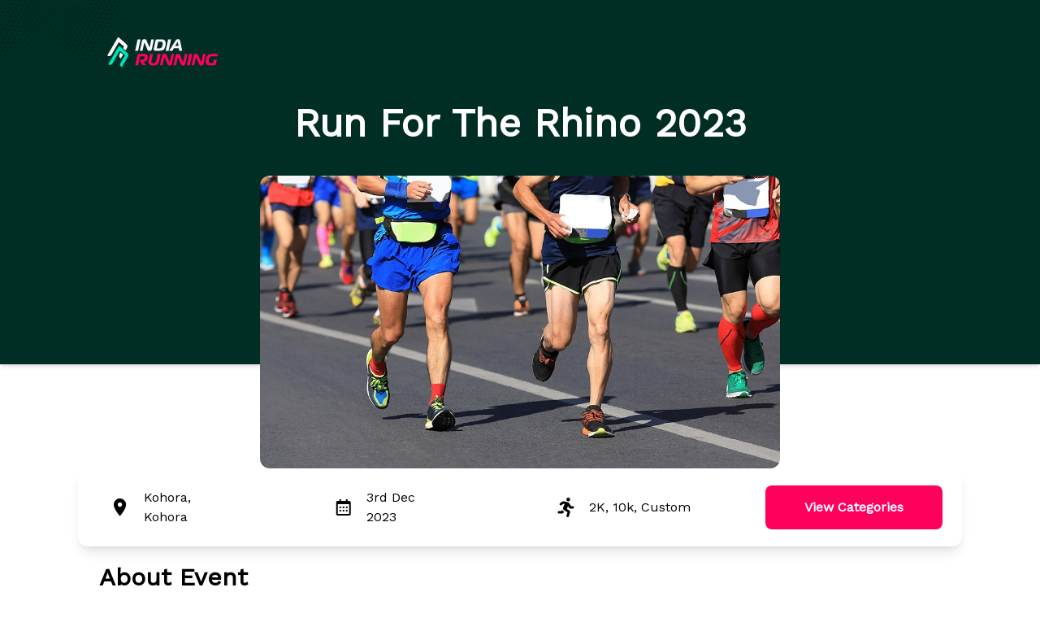

--- FILE ---
content_type: text/html; charset=utf-8
request_url: https://www.indiarunning.com/events/run-for-the-rhino-2023-31241
body_size: 4284
content:
<!DOCTYPE html><html><head><meta charSet="utf-8"/><meta name="viewport" content="width=device-width"/><title>Run For The Rhino 2023 Registration | Kohora</title><meta name="keywords" content="Run For The Rhino 2023,Run For The Rhino 2023 Kohora,5K Fun Run (8:30am start) Kohora,2K Run in Kohora,upcoming 2K race in Kohora,10K Run (8am start, cut off time 2hrs) Kohora,10k Run in Kohora,upcoming 10k race in Kohora,26K Run (7:00am start, cut off time 4hrs) Kohora,Custom Run in Kohora,upcoming Custom race in Kohora,52K Ultra Run (5:30am start, cut off time 9hrs) Kohora,Custom Run in Kohora,upcoming Custom race in Kohora,Kohora Run 2026,Kohora Marathon Run 2026"/><meta property="og:title" content="Run For The Rhino 2023, 3 December 2023"/><meta property="og:description" content="After the stupendous success of our first Ultra Run in Assam, we at Anvayins invite ultra-runners, marathoners &amp; walkers to the 2nd Edition of our annual Ultra Run at Kaziranga, Assam. This event is dedicated to the cause of rhino conservation symbolized by its campaign, titled as Run For The..."/><meta property="og:url" content="https://www.indiarunning.com/events/run-for-the-rhino-2023-31241"/><meta property="og:image" content="https://race-registration-production-media.s3-ap-south-1.amazonaws.com/events/run-for-the-rhino-2023-2023/banner.jpeg"/><meta name="twitter:card" content="After the stupendous success of our first Ultra Run in Assam, we at Anvayins invite ultra-runners, marathoners &amp; walkers to the 2nd Edition of our annual Ultra Run at Kaziranga, Assam. This event is dedicated to the cause of rhino conservation symbolized by its campaign, titled as Run For The..."/><meta property="fb:app_id" content="After the stupendous success of our first Ultra Run in Assam, we at Anvayins invite ultra-runners, marathoners &amp; walkers to the 2nd Edition of our annual Ultra Run at Kaziranga, Assam. This event is dedicated to the cause of rhino conservation symbolized by its campaign, titled as Run For The..."/><script type="application/ld+json" integrity="sha256-9ZDjbQfPgitGZvv2SIs8byDDqJ4MVIl6IZ8xzvMcKzE=">{
          "@context": "https://schema.org",
          "@type": "Event",
          "name": "Run For The Rhino 2023",
          "startDate": "2023-12-03T00:30:00.000Z",
          "endDate": "2023-12-03T00:30:00.000Z",
          "eventAttendanceMode": "https://schema.org/OfflineEventAttendanceMode",
          "eventStatus": "https://schema.org/EventScheduled",
          "location": {
            "@type": "Place",
            "name": "Kohora Kohora",
            "address": {
              "@type": "PostalAddress",
              "streetAddress": "Kohora Kohora undefined Assam",
              "addressLocality": "Kohora",
              "postalCode": "Unknown",
              "addressRegion": "Kohora",
              "addressCountry":"India"
            }
          },
          "image": ["https://race-registration-production-media.s3-ap-south-1.amazonaws.com/events/run-for-the-rhino-2023-2023/banner.jpeg"],
          "description": "After the stupendous success of our first Ultra Run in Assam, we at Anvayins invite ultra-runners, marathoners & walkers to the 2nd Edition of our annual Ultra Run at Kaziranga, Assam. This event is dedicated to the cause of rhino conservation symbolized by its campaign, titled as Run For The...",
          "offers": {
            "@type": "Offer",
            "price": "10",
            "priceCurrency": "INR",
            "availability": "https://schema.org/InStock",
            "url": "https://www.indiarunning.com/events/run-for-the-rhino-2023-31241",
            "validFrom": "2026-01-16T08:40"
          },
          "performer": {
            "@type": "PerformingGroup",
            "name": "Unknown"
          },
          "organizer": {
            "@type": "Organization",
            "name": "India Running",
            "url": "https://www.indiarunning.com"
          }
        }</script><meta name="next-head-count" content="11"/><link rel="preconnect" href="&#x27;https://fonts.googleapis.com/css2?family=Rubik&amp;display=swap&#x27;"/><link rel="icon" type="image/x-icon" href="https://race-registration-production-media.s3.ap-south-1.amazonaws.com/logos/favicon-new.ico"/><link rel="preload" href="/_next/static/css/ffa045bd798f9d31.css" as="style"/><link rel="stylesheet" href="/_next/static/css/ffa045bd798f9d31.css" data-n-g=""/><noscript data-n-css=""></noscript><script defer="" nomodule="" src="/_next/static/chunks/polyfills-c67a75d1b6f99dc8.js"></script><script src="/_next/static/chunks/webpack-0aa507bb9538f724.js" defer=""></script><script src="/_next/static/chunks/framework-79bce4a3a540b080.js" defer=""></script><script src="/_next/static/chunks/main-943c93362f41a5e9.js" defer=""></script><script src="/_next/static/chunks/styles-e64f0295f651833b.js" defer=""></script><script src="/_next/static/chunks/pages/_app-95fee433dcbb36ca.js" defer=""></script><script src="/_next/static/chunks/9228-cfb9a65d05d01aeb.js" defer=""></script><script src="/_next/static/chunks/9453-1a38fd5121a94002.js" defer=""></script><script src="/_next/static/chunks/pages/events/%5BeventSlug%5D-6adf8472944df839.js" defer=""></script><script src="/_next/static/JpPtt_657LCEuZjG3DiHg/_buildManifest.js" defer=""></script><script src="/_next/static/JpPtt_657LCEuZjG3DiHg/_ssgManifest.js" defer=""></script></head><body><div id="__next" data-reactroot=""><div style="position:fixed;z-index:9999;top:16px;left:16px;right:16px;bottom:16px;pointer-events:none"></div><div class="flex flex-col bg-white h-screen md:h-screen"><div class="hidden pb-4 bg-white md:block"><div class="flex flex-col w-full bg-no-repeat shadow-md bg-secondary-900 bg-header-pattern h-[53%] md:h-2/3"><div class="absolute flex justify-between w-full px-6 top-6 md:top-11 md:px-32"><a href="https://indiarunning.com" target="_blank" rel="noreferrer"><img src="/icons/ir-logo-transparent-white.svg" alt="IR-logo" class="h-23 md:h-auto"></a></div><div class=""><h1 class="px-10 pt-[86px] md:pt-32 mb-4 text-xl font-bold text-center text-white md:mb-10 md:text-5xl">Run For The Rhino 2023</h1><div class="flex  flex-row  justify-center w-full "><div class="flex flex-col gap-y-5 basis-[95%] md:gap-y-10"><div class="block mx-0 md:mx-auto basis-1/3 rounded-xl"><div class="hidden mx-2 md:block"><img class="rounded-xl max-h-[50vh]" alt="Main Banner" src="https://race-registration-production-media.s3-ap-south-1.amazonaws.com/events/run-for-the-rhino-2023-2023/banner.jpeg"></div><div class="mx-2 block md:hidden opacity-100 transition-opacity duration-1000 ease"><img class="rounded-xl" alt="Main Banner" src="https://race-registration-production-media.s3-ap-south-1.amazonaws.com/events/run-for-the-rhino-2023-2023/banner.jpeg"></div></div><div class="flex flex-col md:flex-row justify-center transition-all duration-500 ease-in-out px-0 md:px-16 bg-white"><div class="flex flex-row flex-wrap w-full px-0 py-0 list-none md:shadow-lg h-hit md:px-6 md:py-5 justify-center gap-2 md:gap-5 items-center md:rounded-xl"><div class="flex items-center grow"><div class="rounded-full bg-icon-background-green"><img class="p-2 " alt="location" src="/icons/location.svg"></div><div class="flex flex-col justify-center"><p class="text-xs font-normal md:w-44 md:font-medium md:text-base line-clamp-1">Kohora,</p><p class="text-xs font-normal md:w-44 md:font-medium md:text-base line-clamp-1">Kohora</p></div></div><div class="flex items-center grow"><div class="rounded-full bg-icon-background-green"><img class="p-2 " alt="calendar" src="/icons/calendar.svg"></div><div class="flex flex-col justify-center"><p class="text-xs font-normal md:w-44 md:font-medium md:text-base line-clamp-1">3rd Dec</p><p class="text-xs font-normal md:w-44 md:font-medium md:text-base line-clamp-1">2023</p></div></div><div class="flex items-center grow"><div class="rounded-full bg-icon-background-green"><img class="p-2 " alt="running_sport" src="/icons/running_sport.svg"></div><div class="flex flex-col justify-center"><p class="text-xs font-normal md:w-44 md:font-medium md:text-base line-clamp-1">2K, 10k, Custom</p></div></div><div class="hidden md:block "><div class="flex rounded-lg bg-primary-500 rounded-lg py-[15px] px-12 text-white font-semibold text-base cursor-pointer"><span>View Categories</span></div></div></div><div class="flex justify-center mt-5 bg-white md:hidden"><div class="flex rounded-lg bg-primary-500 rounded-lg py-3 px-6 text-white font-semibold text-sm cursor-pointer"><span>View Categories</span></div></div></div></div></div></div></div></div><div class="z-20 block pb-4 bg-white md:hidden"><div class="flex flex-col w-full bg-secondary-900  bg-no-repeat shadow-md bg-header-bg bg-header-pattern transition-all ease-in-out h-[53%] duration-1000 md:h-2/3"><div class="absolute flex justify-between w-full px-6 top-6 md:top-11 md:px-32"><a href="https://indiarunning.com" target="_blank" rel="noreferrer"><img src="/icons/ir-logo-transparent-white.svg" alt="IR-logo" class="h-23 md:h-auto"></a></div><div class=""><h1 class="px-10 pt-[86px] md:pt-32 mb-4 text-xl font-bold text-center text-white md:mb-10 md:text-5xl">Run For The Rhino 2023</h1><div class="flex  flex-row  justify-center w-full "><div class="flex flex-col gap-y-5 basis-[95%] md:gap-y-10"><div class="block mx-0 md:mx-auto basis-1/3 rounded-xl"><div class="hidden mx-2 md:block"><img class="rounded-xl max-h-[50vh]" alt="Main Banner" src="https://race-registration-production-media.s3-ap-south-1.amazonaws.com/events/run-for-the-rhino-2023-2023/banner.jpeg"></div><div class="mx-2 block md:hidden opacity-100 transition-opacity duration-1000 ease"><img class="rounded-xl" alt="Main Banner" src="https://race-registration-production-media.s3-ap-south-1.amazonaws.com/events/run-for-the-rhino-2023-2023/banner.jpeg"></div></div><div class="flex flex-col md:flex-row justify-center transition-all duration-500 ease-in-out px-0 md:px-16 bg-white"><div class="flex flex-row flex-wrap w-full px-0 py-0 list-none md:shadow-lg h-hit md:px-6 md:py-5 justify-center gap-2 md:gap-5 items-center md:rounded-xl"><div class="flex items-center grow"><div class="rounded-full bg-icon-background-green"><img class="p-2 " alt="location" src="/icons/location.svg"></div><div class="flex flex-col justify-center"><p class="text-xs font-normal md:w-44 md:font-medium md:text-base line-clamp-1">Kohora,</p><p class="text-xs font-normal md:w-44 md:font-medium md:text-base line-clamp-1">Kohora</p></div></div><div class="flex items-center grow"><div class="rounded-full bg-icon-background-green"><img class="p-2 " alt="calendar" src="/icons/calendar.svg"></div><div class="flex flex-col justify-center"><p class="text-xs font-normal md:w-44 md:font-medium md:text-base line-clamp-1">3rd Dec</p><p class="text-xs font-normal md:w-44 md:font-medium md:text-base line-clamp-1">2023</p></div></div><div class="flex items-center grow"><div class="rounded-full bg-icon-background-green"><img class="p-2 " alt="running_sport" src="/icons/running_sport.svg"></div><div class="flex flex-col justify-center"><p class="text-xs font-normal md:w-44 md:font-medium md:text-base line-clamp-1">2K, 10k, Custom</p></div></div><div class="hidden md:block "><div class="flex rounded-lg bg-primary-500 rounded-lg py-[15px] px-12 text-white font-semibold text-base cursor-pointer"><span>View Categories</span></div></div></div><div class="flex justify-center mt-5 bg-white md:hidden"><div class="flex rounded-lg bg-primary-500 rounded-lg py-3 px-6 text-white font-semibold text-sm cursor-pointer"><span>Register Now</span></div></div></div></div></div></div></div></div><div class="  mt-0 px-4 pb-6 md:px-122 md:pb-8"><div class=" flex flex-col gap-2 md:gap-4 "><h1 class="text-lg md:text-3xl font-bold py-0.5 md:py-1">About Event</h1><div class=" relative"><div class="text-sm md:text-base  line-clamp-3">After the stupendous success of our first Ultra Run in Assam, we at Anvayins invite ultra-runners, marathoners &amp; walkers to the 2nd Edition of our annual Ultra Run at Kaziranga, Assam. This event is dedicated to the cause of rhino conservation symbolized by its campaign, titled as Run For The RhinoTM.</div></div></div></div><div class="px-4 pb-12 bg-event-categories-bg-color md:px-122 md:pb-16"><div class="flex flex-col pt=[1.5rem]  pt-6 md:pt-14"><h2 class="text-lg md:text-3xl font-bold">Event Category</h2><span class="pt-3 text-sm font-normal opacity-50 md:pt-4 md:text-base">Here are the available races for<!-- --> <span class="uppercase">Run For The Rhino 2023</span></span><div class=""><div class="my-6 bg-white rounded-lg shadow-lg h-179 md:h-158"><div class="py-3 pl-4 pr-10 rounded-t-lg md:pl-6 md:py-4 bg-secondary-50"><span class="text-base font-bold md:text-xl ">5K Fun Run (8:30am start)</span></div><div class="flex items-center justify-between h-fit py-3 px-3 md:items-center md:px-6"><div class="flex flex-col justify-center md:items-center md:flex-row"><div class="flex flex-row py-1 md:justify-between"><span><img src="/icons/categoryLocation.svg" alt="category-location" class="w-5 h-5 md:w-full md:h-full"></span><span class="pl-3 text-sm font-bold opacity-50 md:text-xl">Kohora<!-- -->, <!-- -->Kohora</span></div><div class="flex flex-row py-1 md:justify-between md:pl-9"><span><img src="/icons/categoryTime.svg" alt="" class="w-5 h-5 md:w-full md:h-full"></span><span class="pl-3 text-sm font-bold opacity-50 md:text-xl">6:30:00 PM</span></div><div class="flex flex-row py-1 md:justify-between md:pl-9"><span><img src="/icons/running_category.svg" alt="" class="w-5 h-5 md:w-full md:h-full"></span><span class="pl-3 text-sm font-bold md:text-xl opacity-60">2K</span></div></div><div class="mb-3.5"><span class="text-base font-bold md:text-2xl whitespace-nowrap">₹<!-- --> <!-- -->500</span></div></div></div><div class="my-6 bg-white rounded-lg shadow-lg h-179 md:h-158"><div class="py-3 pl-4 pr-10 rounded-t-lg md:pl-6 md:py-4 bg-secondary-50"><span class="text-base font-bold md:text-xl ">10K Run (8am start, cut off time 2hrs)</span></div><div class="flex items-center justify-between h-fit py-3 px-3 md:items-center md:px-6"><div class="flex flex-col justify-center md:items-center md:flex-row"><div class="flex flex-row py-1 md:justify-between"><span><img src="/icons/categoryLocation.svg" alt="category-location" class="w-5 h-5 md:w-full md:h-full"></span><span class="pl-3 text-sm font-bold opacity-50 md:text-xl">Kohora<!-- -->, <!-- -->Kohora</span></div><div class="flex flex-row py-1 md:justify-between md:pl-9"><span><img src="/icons/categoryTime.svg" alt="" class="w-5 h-5 md:w-full md:h-full"></span><span class="pl-3 text-sm font-bold opacity-50 md:text-xl">6:30:00 PM</span></div><div class="flex flex-row py-1 md:justify-between md:pl-9"><span><img src="/icons/running_category.svg" alt="" class="w-5 h-5 md:w-full md:h-full"></span><span class="pl-3 text-sm font-bold md:text-xl opacity-60">10K</span></div></div><div class="mb-3.5"><span class="text-base font-bold md:text-2xl whitespace-nowrap">₹<!-- --> <!-- -->1000</span></div></div></div><div class="my-6 bg-white rounded-lg shadow-lg h-179 md:h-158"><div class="py-3 pl-4 pr-10 rounded-t-lg md:pl-6 md:py-4 bg-secondary-50"><span class="text-base font-bold md:text-xl ">26K Run (7:00am start, cut off time 4hrs)</span></div><div class="flex items-center justify-between h-fit py-3 px-3 md:items-center md:px-6"><div class="flex flex-col justify-center md:items-center md:flex-row"><div class="flex flex-row py-1 md:justify-between"><span><img src="/icons/categoryLocation.svg" alt="category-location" class="w-5 h-5 md:w-full md:h-full"></span><span class="pl-3 text-sm font-bold opacity-50 md:text-xl">Kohora<!-- -->, <!-- -->Kohora</span></div><div class="flex flex-row py-1 md:justify-between md:pl-9"><span><img src="/icons/categoryTime.svg" alt="" class="w-5 h-5 md:w-full md:h-full"></span><span class="pl-3 text-sm font-bold opacity-50 md:text-xl">6:30:00 PM</span></div><div class="flex flex-row py-1 md:justify-between md:pl-9"><span><img src="/icons/running_category.svg" alt="" class="w-5 h-5 md:w-full md:h-full"></span><span class="pl-3 text-sm font-bold md:text-xl opacity-60">Custom</span></div></div><div class="mb-3.5"><span class="text-base font-bold md:text-2xl whitespace-nowrap">₹<!-- --> <!-- -->1250</span></div></div></div><div class="my-6 bg-white rounded-lg shadow-lg h-179 md:h-158"><div class="py-3 pl-4 pr-10 rounded-t-lg md:pl-6 md:py-4 bg-secondary-50"><span class="text-base font-bold md:text-xl ">52K Ultra Run (5:30am start, cut off time 9hrs)</span></div><div class="flex items-center justify-between h-fit py-3 px-3 md:items-center md:px-6"><div class="flex flex-col justify-center md:items-center md:flex-row"><div class="flex flex-row py-1 md:justify-between"><span><img src="/icons/categoryLocation.svg" alt="category-location" class="w-5 h-5 md:w-full md:h-full"></span><span class="pl-3 text-sm font-bold opacity-50 md:text-xl">Kohora<!-- -->, <!-- -->Kohora</span></div><div class="flex flex-row py-1 md:justify-between md:pl-9"><span><img src="/icons/categoryTime.svg" alt="" class="w-5 h-5 md:w-full md:h-full"></span><span class="pl-3 text-sm font-bold opacity-50 md:text-xl">6:30:00 PM</span></div><div class="flex flex-row py-1 md:justify-between md:pl-9"><span><img src="/icons/running_category.svg" alt="" class="w-5 h-5 md:w-full md:h-full"></span><span class="pl-3 text-sm font-bold md:text-xl opacity-60">Custom</span></div></div><div class="mb-3.5"><span class="text-base font-bold md:text-2xl whitespace-nowrap">₹<!-- --> <!-- -->1500</span></div></div></div></div><div class="flex flex-wrap justify-between pt-6 md:justify-center gap-y-5 md:pt-10"><a target="_blank" href="https://www.townscript.com/e/run-for-the-rhino-2023-000202" rel="noreferrer" data-testid="event-card"><div class="flex rounded-lg bg-primary-500 text-white px-1.5 md:px-14 py-15 font-medium md:font-semibold text-sm md:text-base cursor-pointer"><span>Registration Website</span><span class="flex justify-center pl-2"><img src="/icons/externalLinkWhite.svg" alt="externalLinkWhite" class=""></span></div></a><div class="pl-2 md:pl-6"><a target="_blank" href="https://www.townscript.com/e/run-for-the-rhino-2023-000202" rel="noreferrer" data-testid="event-card"><div class="flex rounded-lg border border-primary-500 text-primary-500 px-1.5 md:px-14 py-15 font-medium md:font-semibold text-sm md:text-base cursor-pointer"><span>Event Website</span><span class="flex justify-center pl-2"><img src="/icons/externalLinkYellow.svg" alt="externalLinkYellow" class=""></span></div></a></div></div></div></div><div class="px-4 pb-8 md:px-122 pt-7 md:pt-12 md:pb-11"><div class="relative pt-8 pl-4 pr-4 border border-gray-200 rounded-lg md:pl-6 md:pr-54 pb-66"><span class="text-lg md:text-3xl font-bold">Disclaimer</span><div class="items-center justify-center "><div class=" pb-6"><span><p class="font-medium text-justify smobile:text-sm tablet:text-base3 lg:text-base2"><span class="text-xs md:text-base font-medium opacity-100"><br>The data on www.indiarunning.com is updated based on information provided by website visitors, event organizers, participants and thousands of volunteers. While we attempt to enforce multiple system-driven controls to make sure the data is accurate, we cannot guarantee that the information is up to date, and accurate. We do NOT accept any liabilities that may occur through errors in postings, miscommunication, omissions and inclusions.</span></p><p class="font-medium text-justify smobile:text-sm tablet:text-base3 lg:text-base2"><span class="text-xs md:text-base font-medium opacity-100"><br> Participants are responsible to make sure that the event is genuine before registering or participating. Indiarunning.com assumes no responsibility for, nor does it endorse, the content or claims of any advertising or listings on this website.</span></p><p class="font-medium text-justify smobile:text-sm tablet:text-base3 lg:text-base2"><span class="text-xs md:text-base font-medium opacity-100"><br> By visiting or using www.indiarunning.com and sub-domains, you are agreeing to the Terms of Service and Privacy Policy.</span></p></span></div></div></div></div><div><footer class="flex flex-col w-full h-auto mb-0  md:mb-0 bg-gradient-to-r from-neutral-800 to-neutral-800 text-white"><div class="flex flex-row justify-center px-4 py-2 text-base border-dotted border-white/20 s:px-8 sm:px-12 border-b-1 md:hidden"><img src="/icons/ir-new-footer-logo.svg" alt="IR-logo" class=""></div><div class="flex flex-wrap justify-between px-4 py-5 gap-y-5 md:flex-row sm:justify-between h-3/5 s:px-8 sm:px-12 md:px-24 lg:px-32 xl:w-main-content-width xl:max-w-screen-xl xl:m-auto xl:px-0"><div class="hidden text-base md:block"><img src="/icons/ir-new-footer-logo.svg" alt="IR-logo" class=""><a href="/contact-us" target="_blank" class="" rel="noopener noreferrer"><p class="mt-4 font-bold text-primary-500">Contact Us</p></a><a href="/tnc" target="_blank" class="" rel="noopener noreferrer"><p class="mt-4 font-bold text-primary-500">Terms and Conditions</p></a><a href="/privacy-policy" target="_blank" class="" rel="noopener noreferrer"><p class="mt-4 font-bold text-primary-500">Privacy Policy</p></a><p class="pt-5 pb-2 font-bold">Follow Us</p><div class="flex flex-row h-5"><a href="https://www.facebook.com/IndiaRunning/" target="_blank" rel="noreferrer"><img src="/icons/facebook-logo.svg" alt="facebook-logo" class="h-10 pr-4 md:h-auto"></a><a href="https://www.instagram.com/indiarunning_/" target="_blank" rel="noreferrer"><img src="/icons/instagram-logo.svg" alt="instagram-logo" class="h-10 pr-4 md:h-auto"></a></div></div><div><p class="text-sm font-bold md:text-base">Events by distance</p><ul class="text-xs font-bold md:text-sm"><li class="mt-2 hover:text-primary-500"><a href="/distance/less-than-5k">&lt;5K</a></li><li class="mt-2 hover:text-primary-500"><a href="/distance/5k">5K</a></li><li class="mt-2 hover:text-primary-500"><a href="/distance/10k">10K</a></li><li class="mt-2 hover:text-primary-500"><a href="/distance/half-marathon">Half Marathon</a></li><li class="mt-2 hover:text-primary-500"><a href="/distance/marathon">Marathon</a></li><li class="mt-2 hover:text-primary-500"><a href="/distance/ultra-marathon">Ultra Marathon</a></li></ul></div><div><p class="text-sm font-bold md:text-base">Events by City</p><ul class="text-xs font-bold md:text-sm"><li class="mt-2 hover:text-primary-500"><a href="/city/Mumbai">Mumbai</a></li><li class="mt-2 hover:text-primary-500"><a href="/city/Pune">Pune</a></li><li class="mt-2 hover:text-primary-500"><a href="/city/Delhi">Delhi</a></li><li class="mt-2 hover:text-primary-500"><a href="/city/Bangalore">Bangalore</a></li><li class="mt-2 hover:text-primary-500"><a href="/city/Chennai">Chennai</a></li><li class="mt-2 hover:text-primary-500"><a href="/city/Hyderabad">Hyderabad</a></li><li class="mt-2 hover:text-primary-500"><a href="/city/Kolkata">Kolkata</a></li><li class="mt-2 hover:text-primary-500"><a href="/city/Goa">Goa</a></li><li class="mt-2 hover:text-primary-500"><a href="/city/Indore">Indore</a></li></ul></div><div class=""><p class="text-sm font-medium md:text-base">Download Fitpage App</p><div class="flex justify-center"><a href="https://play.google.com/store/apps/details?id=in.fitpage.app" target="_blank" rel="noreferrer" class="flex justify-start px-2.5"><img src="/icons/play-store-logo1.svg" alt="play-store-logo" class="h-12 pt-2 md:h-auto"></a><a href="https://apps.apple.com/in/app/fitpage/id1524984686" target="_blank" rel="noreferrer" class="flex justify-start px-2.5"><img src="/icons/app-store-logo1.svg" alt="app-store-logo" class="h-12 pt-2 md:h-auto"></a></div></div></div><div class="flex flex-row items-center justify-center px-4 py-5 border-dotted s:px-8 sm:px-12 border-white/20 border-t-1 md:hidden"><span class="pb-2 mt-2 mr-2 text-sm font-semibold">Follow Us</span><div class="flex flex-row items-center"><a href="https://www.facebook.com/IndiaRunning/" target="_blank" rel="noreferrer"><img src="/icons/facebook-logo.svg" alt="facebook-logo" class="h-5 px-2 md:h-auto"></a><a href="https://www.instagram.com/indiarunning_/" target="_blank" rel="noreferrer"><img src="/icons/instagram-logo.svg" alt="instagram-logo" class="h-5 px-2 md:h-auto"></a></div></div><span class="border-dotted border-white/20 border-t-1"><div class="flex flex-col-reverse items-center justify-between px-4 md:flex-row s:px-8 sm:px-12 md:px-24 lg:px-32 justify-items-center"><div class="flex justify-center md:justify-start md:justify-items-center"><small class="mt-5 mb-6 text-xs md:pt-6 text-white/70 md:mt-0">Copyright © <!-- -->2026<!-- --> IndiaRunning, All Right Reserved</small></div><span class="block md:hidden"><a href="/privacy-policy" target="_blank" class="" rel="noopener noreferrer"><p class="mt-2 text-xs cursor-pointer md:hidden text-primary-500">Privacy Policy</p></a></span><span class="block md:hidden"><a href="/tnc" target="_blank" class="" rel="noopener noreferrer"><p class="mt-2 text-xs cursor-pointer md:hidden text-primary-500">Terms and Conditions</p></a></span><span class="block md:hidden"><a href="/contact-us" target="_blank" class="" rel="noopener noreferrer"><p class="mt-2 text-xs cursor-pointer md:hidden text-primary-500">Contact Us</p></a></span><div class="pt-5 text-xs text-center md:pt-0 text-white/70"><a href="/sitemap" target="_blank" rel="noreferrer">Sitemap</a></div><div><div class="flex justify-center md:justify-end"><p class="mt-2 text-sm font-normal md:text-base">Powered by</p><a href="https://fitpage.in/" target="_blank" rel="noreferrer"><img src="/icons/fitpage-logo.svg" alt="fitpage-logo" class="mt-1 ml-2 h-7 md:h-8"></a></div><p class="text-xs text-end">Saransh Ventures Private Limited</p></div></div></span></footer></div></div></div><div id="portal"></div><div id="backdrop-root"></div><div id="overlay-root"></div><script id="__NEXT_DATA__" type="application/json">{"props":{"pageProps":{"eventInfo":{"id":6166,"slug":"run-for-the-rhino-2023-31241","title":"Run For The Rhino 2023","bannerImageUrl":["https://race-registration-production-media.s3-ap-south-1.amazonaws.com/events/run-for-the-rhino-2023-2023/banner.jpeg","https://race-registration-production-media.s3-ap-south-1.amazonaws.com/events/run-for-the-rhino-2023-2023/banner-mobile.jpeg"],"eventDate":"2023-12-03T00:30:00.000Z","location":{"area":"Kohora","city":"Kohora","line1":"Kohora, Assam 785609, India","state":"Assam","country":"India","pinCode":"785609","latitude":26.6029735,"longitude":93.4117917},"aboutRace":[{"media":"","content":"After the stupendous success of our first Ultra Run in Assam, we at Anvayins invite ultra-runners, marathoners \u0026amp; walkers to the 2nd Edition of our annual Ultra Run at Kaziranga, Assam. This event is dedicated to the cause of rhino conservation symbolized by its campaign, titled as Run For The RhinoTM."}],"website":"https://www.townscript.com/e/run-for-the-rhino-2023-000202","galleryImages":[null],"categories":[{"identity":"6166-5k-fun-run-(8:30am-start)-aniw","title":"5K Fun Run (8:30am start)","subTitle":null,"price":{"value":500,"currency":"INR"},"addonsIncluded":[],"type":"On Ground","sportName":"Running","startDate":"2023-12-02T18:30:00.000Z","endDate":"2023-12-02T18:30:00.000Z","display_order":null,"distance":{"distance":"2K","description":"2K"}},{"identity":"6166-10k-run-(8am-start,-cut-off-time-2hrs)-ik1w","title":"10K Run (8am start, cut off time 2hrs)","subTitle":null,"price":{"value":1000,"currency":"INR"},"addonsIncluded":[],"type":"On Ground","sportName":"Running","startDate":"2023-12-02T18:30:00.000Z","endDate":"2023-12-02T18:30:00.000Z","display_order":null,"distance":{"distance":"10k","description":"10K"}},{"identity":"6166-26k-run-(7:00am-start,-cut-off-time-4hrs)-4ki6","title":"26K Run (7:00am start, cut off time 4hrs)","subTitle":null,"price":{"value":1250,"currency":"INR"},"addonsIncluded":[],"type":"On Ground","sportName":"Running","startDate":"2023-12-02T18:30:00.000Z","endDate":"2023-12-02T18:30:00.000Z","display_order":null,"distance":{"distance":"Custom","description":"Custom"}},{"identity":"6166-52k-ultra-run-(5:30am-start,-cut-off-time-9hrs)-6p9w","title":"52K Ultra Run (5:30am start, cut off time 9hrs)","subTitle":null,"price":{"value":1500,"currency":"INR"},"addonsIncluded":[],"type":"On Ground","sportName":"Running","startDate":"2023-12-02T18:30:00.000Z","endDate":"2023-12-02T18:30:00.000Z","display_order":null,"distance":{"distance":"Custom","description":"Custom"}}],"eventSetting":null,"applyNewPricePolicy":false},"eventSlug":"run-for-the-rhino-2023-31241"},"__N_SSP":true},"page":"/events/[eventSlug]","query":{"eventSlug":"run-for-the-rhino-2023-31241"},"buildId":"JpPtt_657LCEuZjG3DiHg","isFallback":false,"gssp":true,"scriptLoader":[]}</script></body></html>

--- FILE ---
content_type: text/css; charset=UTF-8
request_url: https://www.indiarunning.com/_next/static/css/ffa045bd798f9d31.css
body_size: 50356
content:
@import url("https://fonts.googleapis.com/css2?family=Work+Sans&display=swap");@import url("https://fonts.googleapis.com/css2?family=Red+Hat+Display:wght@600;700&display=swap");
/* ! tailwindcss v3.0.24 | MIT License | https://tailwindcss.com */*,:after,:before{box-sizing:border-box;border:0 solid #e5e7eb}:after,:before{--tw-content:""}html{line-height:1.5;-webkit-text-size-adjust:100%;-moz-tab-size:4;-o-tab-size:4;tab-size:4;font-family:ui-sans-serif,system-ui,-apple-system,BlinkMacSystemFont,Segoe UI,Roboto,Helvetica Neue,Arial,Noto Sans,sans-serif,Apple Color Emoji,Segoe UI Emoji,Segoe UI Symbol,Noto Color Emoji}body{line-height:inherit}hr{height:0;color:inherit;border-top-width:1px}abbr:where([title]){-webkit-text-decoration:underline dotted;text-decoration:underline dotted}h1,h2,h3,h4,h5,h6{font-size:inherit;font-weight:inherit}a{color:inherit;text-decoration:inherit}b,strong{font-weight:bolder}code,kbd,pre,samp{font-family:ui-monospace,SFMono-Regular,Menlo,Monaco,Consolas,Liberation Mono,Courier New,monospace;font-size:1em}small{font-size:80%}sub,sup{font-size:75%;line-height:0;position:relative;vertical-align:baseline}sub{bottom:-.25em}sup{top:-.5em}table{text-indent:0;border-color:inherit;border-collapse:collapse}button,input,optgroup,select,textarea{font-family:inherit;font-size:100%;line-height:inherit;color:inherit;margin:0;padding:0}button,select{text-transform:none}[type=button],[type=reset],[type=submit],button{-webkit-appearance:button;background-color:transparent;background-image:none}:-moz-focusring{outline:auto}:-moz-ui-invalid{box-shadow:none}progress{vertical-align:baseline}::-webkit-inner-spin-button,::-webkit-outer-spin-button{height:auto}[type=search]{-webkit-appearance:textfield;outline-offset:-2px}::-webkit-search-decoration{-webkit-appearance:none}::-webkit-file-upload-button{-webkit-appearance:button;font:inherit}summary{display:list-item}blockquote,dd,dl,figure,h1,h2,h3,h4,h5,h6,hr,p,pre{margin:0}fieldset{margin:0}fieldset,legend{padding:0}menu,ol,ul{list-style:none;margin:0;padding:0}textarea{resize:vertical}input::-moz-placeholder,textarea::-moz-placeholder{opacity:1;color:#9ca3af}input:-ms-input-placeholder,textarea:-ms-input-placeholder{opacity:1;color:#9ca3af}input::placeholder,textarea::placeholder{opacity:1;color:#9ca3af}[role=button],button{cursor:pointer}:disabled{cursor:default}audio,canvas,embed,iframe,img,object,svg,video{display:block;vertical-align:middle}img,video{max-width:100%;height:auto}[hidden]{display:none}input[type=number]::-webkit-inner-spin-button,input[type=number]::-webkit-outer-spin-button{-webkit-appearance:none;margin:0}*,:after,:before{--tw-translate-x:0;--tw-translate-y:0;--tw-rotate:0;--tw-skew-x:0;--tw-skew-y:0;--tw-scale-x:1;--tw-scale-y:1;--tw-pan-x: ;--tw-pan-y: ;--tw-pinch-zoom: ;--tw-scroll-snap-strictness:proximity;--tw-ordinal: ;--tw-slashed-zero: ;--tw-numeric-figure: ;--tw-numeric-spacing: ;--tw-numeric-fraction: ;--tw-ring-inset: ;--tw-ring-offset-width:0px;--tw-ring-offset-color:#fff;--tw-ring-color:rgba(59,130,246,.5);--tw-ring-offset-shadow:0 0 #0000;--tw-ring-shadow:0 0 #0000;--tw-shadow:0 0 #0000;--tw-shadow-colored:0 0 #0000;--tw-blur: ;--tw-brightness: ;--tw-contrast: ;--tw-grayscale: ;--tw-hue-rotate: ;--tw-invert: ;--tw-saturate: ;--tw-sepia: ;--tw-drop-shadow: ;--tw-backdrop-blur: ;--tw-backdrop-brightness: ;--tw-backdrop-contrast: ;--tw-backdrop-grayscale: ;--tw-backdrop-hue-rotate: ;--tw-backdrop-invert: ;--tw-backdrop-opacity: ;--tw-backdrop-saturate: ;--tw-backdrop-sepia: }.container{width:100%}@media (min-width:320px){.container{max-width:320px}}@media (min-width:380px){.container{max-width:380px}}@media (min-width:420px){.container{max-width:420px}}@media (min-width:520px){.container{max-width:520px}}@media (min-width:640px){.container{max-width:640px}}@media (min-width:768px){.container{max-width:768px}}@media (min-width:1024px){.container{max-width:1024px}}@media (min-width:1200px){.container{max-width:1200px}}@media (min-width:1536px){.container{max-width:1536px}}@media (min-width:1580px){.container{max-width:1580px}}@media (min-width:2200px){.container{max-width:2200px}}.pointer-events-none{pointer-events:none}.visible{visibility:visible}.invisible{visibility:hidden}.static{position:static}.fixed{position:fixed}.absolute{position:absolute}.relative{position:relative}.sticky{position:-webkit-sticky;position:sticky}.inset-0{right:0;left:0}.inset-0,.inset-y-0{top:0;bottom:0}.inset-x-0{left:0;right:0}.top-0{top:0}.left-0{left:0}.right-0{right:0}.top-\[12px\]{top:12px}.left-\[20px\]{left:20px}.top-\[53px\]{top:53px}.left-\[-87px\]{left:-87px}.top-\[-227\.5px\]{top:-227.5px}.right-2{right:.5rem}.top-20percent{top:20%}.top-1\/2{top:50%}.bottom-3{bottom:.75rem}.right-6{right:1.5rem}.top-3{top:.75rem}.right-4{right:1rem}.bottom-0{bottom:0}.top-7{top:1.75rem}.left-4{left:1rem}.-bottom-2{bottom:-.5rem}.right-1\/2{right:50%}.-top-\[100\%\]{top:-100%}.-right-\[20\%\]{right:-20%}.top-1\/3{top:33.333333%}.top-2{top:.5rem}.-left-2{left:-.5rem}.-right-2{right:-.5rem}.-top-20{top:-5rem}.right-3{right:.75rem}.top-10{top:2.5rem}.top-\[5\%\]{top:5%}.left-\[5\%\]{left:5%}.left-\[4\%\]{left:4%}.bottom-5{bottom:1.25rem}.right-1{right:.25rem}.bottom-10{bottom:2.5rem}.left-10{left:2.5rem}.right-10{right:2.5rem}.-top-1{top:-.25rem}.top-6{top:1.5rem}.-top-2{top:-.5rem}.top-5{top:1.25rem}.left-5{left:1.25rem}.-bottom-\[18vh\]{bottom:-18vh}.left-1\/2{left:50%}.left-20{left:5rem}.bottom-16{bottom:4rem}.top-\[30\%\]{top:30%}.bottom-\[109px\]{bottom:109px}.left-\[84px\]{left:84px}.bottom-\[9vh\]{bottom:9vh}.bottom-1{bottom:.25rem}.bottom-\[1rem\]{bottom:1rem}.left-\[1rem\]{left:1rem}.top-4{top:1rem}.right-5{right:1.25rem}.-right-1{right:-.25rem}.top-12{top:3rem}.right-7{right:1.75rem}.-top-\[30px\]{top:-30px}.-top-1\.5{top:-.375rem}.-top-10{top:-2.5rem}.top-14{top:3.5rem}.-top-3{top:-.75rem}.-right-3{right:-.75rem}.bottom-2{bottom:.5rem}.-bottom-4{bottom:-1rem}.top-auto{top:auto}.-top-5{top:-1.25rem}.-bottom-12{bottom:-3rem}.-left-1\/2{left:-50%}.-top-8{top:-2rem}.-bottom-\[36px\]{bottom:-36px}.-top-\[8px\]{top:-8px}.left-\[23px\]{left:23px}.-bottom-\[6rem\]{bottom:-6rem}.\!top-1\/2{top:50%!important}.\!left-1\/2{left:50%!important}.-top-\[5rem\]{top:-5rem}.top-\[35\%\]{top:35%}.top-\[48px\]{top:48px}.-bottom-\[5px\]{bottom:-5px}.top-1\/4{top:25%}.top-28{top:7rem}.left-3{left:.75rem}.top-24{top:6rem}.z-\[9999\]{z-index:9999}.z-10{z-index:10}.z-50{z-index:50}.z-20,.z-\[20\]{z-index:20}.z-\[30\]{z-index:30}.-z-10{z-index:-10}.z-30{z-index:30}.z-1{z-index:1}.z-0{z-index:0}.z-\[100\]{z-index:100}.col-span-full{grid-column:1/-1}.float-right{float:right}.m-auto{margin:auto}.m-0{margin:0}.m-2{margin:.5rem}.m-4{margin:1rem}.my-5{margin-top:1.25rem;margin-bottom:1.25rem}.mx-auto{margin-left:auto;margin-right:auto}.my-4{margin-top:1rem;margin-bottom:1rem}.my-2{margin-top:.5rem;margin-bottom:.5rem}.mx-5{margin-left:1.25rem;margin-right:1.25rem}.my-3{margin-top:.75rem;margin-bottom:.75rem}.mx-10{margin-left:2.5rem;margin-right:2.5rem}.mx-4{margin-left:1rem;margin-right:1rem}.my-1{margin-top:.25rem;margin-bottom:.25rem}.mx-0{margin-left:0;margin-right:0}.mx-2{margin-left:.5rem;margin-right:.5rem}.my-6{margin-top:1.5rem;margin-bottom:1.5rem}.my-8{margin-top:2rem;margin-bottom:2rem}.my-10{margin-top:2.5rem;margin-bottom:2.5rem}.mx-1{margin-left:.25rem;margin-right:.25rem}.mx-3{margin-left:.75rem;margin-right:.75rem}.mx-\[5px\]{margin-left:5px;margin-right:5px}.my-0{margin-top:0;margin-bottom:0}.my-1\.5{margin-top:.375rem;margin-bottom:.375rem}.mx-\[77px\]{margin-left:77px;margin-right:77px}.mx-1\.5{margin-left:.375rem;margin-right:.375rem}.mb-3{margin-bottom:.75rem}.mb-6{margin-bottom:1.5rem}.mb-\[65px\]{margin-bottom:65px}.ml-0{margin-left:0}.mt-\[22px\]{margin-top:22px}.mb-4{margin-bottom:1rem}.mt-\[17px\]{margin-top:17px}.mt-5{margin-top:1.25rem}.mt-0{margin-top:0}.mt-\[13rem\]{margin-top:13rem}.mb-0{margin-bottom:0}.mt-10{margin-top:2.5rem}.mt-6{margin-top:1.5rem}.mr-5{margin-right:1.25rem}.mt-9{margin-top:2.25rem}.mt-2{margin-top:.5rem}.mt-4{margin-top:1rem}.ml-8{margin-left:2rem}.mt-3{margin-top:.75rem}.mb-8{margin-bottom:2rem}.-mt-\[100px\]{margin-top:-100px}.mb-2{margin-bottom:.5rem}.ml-2{margin-left:.5rem}.ml-1{margin-left:.25rem}.ml-5{margin-left:1.25rem}.mt-3\.5{margin-top:.875rem}.mr-2{margin-right:.5rem}.mb-14{margin-bottom:3.5rem}.mt-8{margin-top:2rem}.mt-1{margin-top:.25rem}.mb-3\.5{margin-bottom:.875rem}.mt-52{margin-top:13rem}.ml-4{margin-left:1rem}.mr-0{margin-right:0}.mb-1{margin-bottom:.25rem}.mr-4{margin-right:1rem}.mr-3{margin-right:.75rem}.mb-12{margin-bottom:3rem}.ml-6{margin-left:1.5rem}.mt-20{margin-top:5rem}.mt-32{margin-top:8rem}.mt-12{margin-top:3rem}.ml-auto{margin-left:auto}.mt-1\.5{margin-top:.375rem}.mt-7{margin-top:1.75rem}.mb-5{margin-bottom:1.25rem}.-mt-10{margin-top:-2.5rem}.-mt-\[180px\]{margin-top:-180px}.mr-7{margin-right:1.75rem}.mt-\[6rem\]{margin-top:6rem}.mt-\[20\%\]{margin-top:20%}.mt-\[30\%\]{margin-top:30%}.mt-16{margin-top:4rem}.mb-10{margin-bottom:2.5rem}.mt-\[5\%\]{margin-top:5%}.mt-24{margin-top:6rem}.mb-16{margin-bottom:4rem}.mr-8{margin-right:2rem}.mb-1\.5{margin-bottom:.375rem}.ml-\[22px\]{margin-left:22px}.mr-1{margin-right:.25rem}.mt-0\.5{margin-top:.125rem}.mb-2\.5{margin-bottom:.625rem}.-mb-2{margin-bottom:-.5rem}.-mr-2{margin-right:-.5rem}.mt-72{margin-top:18rem}.block{display:block}.inline-block{display:inline-block}.inline{display:inline}.flex{display:flex}.inline-flex{display:inline-flex}.table{display:table}.grid{display:grid}.contents{display:contents}.hidden{display:none}.h-fit{height:-webkit-fit-content;height:-moz-fit-content;height:fit-content}.h-\[30\%\]{height:30%}.h-screen{height:calc(var(--vh) * 100)}.h-auto{height:auto}.h-\[485px\]{height:485px}.h-\[486px\]{height:486px}.h-full{height:100%}.h-\[50px\]{height:50px}.h-\[97px\]{height:97px}.h-\[500px\]{height:500px}.h-\[426px\]{height:426px}.h-\[450px\]{height:450px}.h-96{height:24rem}.h-28{height:7rem}.h-7{height:1.75rem}.h-6{height:1.5rem}.h-8{height:2rem}.h-\[140px\]{height:140px}.h-\[33px\]{height:33px}.h-\[28px\]{height:28px}.h-\[32px\]{height:32px}.h-\[calc\(100vh-56px-56px\)\]{height:calc(100vh - 56px - 56px)}.h-16{height:4rem}.h-\[60\%\]{height:60%}.h-\[calc\(40\%-56px\)\]{height:calc(40% - 56px)}.h-14{height:3.5rem}.h-\[20\%\]{height:20%}.h-20{height:5rem}.h-\[80\%\]{height:80%}.h-12{height:3rem}.h-18{height:180px}.h-3{height:.75rem}.h-36{height:9rem}.h-10{height:2.5rem}.h-list-race-type{height:26px}.h-\[100vh\]{height:100vh}.h-\[40vh\]{height:40vh}.h-\[2rem\]{height:2rem}.h-\[60vh\]{height:60vh}.h-5{height:1.25rem}.h-4{height:1rem}.h-9{height:2.25rem}.h-1\/5{height:20%}.h-3\/5{height:60%}.h-2{height:.5rem}.h-629{height:629px}.h-\[53\%\]{height:53%}.h-\[167px\]{height:167px}.h-23{height:23px}.h-179{height:179}.h-1\/2{height:50%}.h-44{height:11rem}.h-\[30vh\]{height:30vh}.h-52{height:13rem}.h-24{height:6rem}.h-\[calc\(100vh-250px\)\]{height:calc(100vh - 250px)}.h-\[calc\(100vh-64px\)\]{height:calc(100vh - 64px)}.h-\[14rem\]{height:14rem}.h-3\.5{height:.875rem}.h-\[50vh\]{height:50vh}.h-\[142px\]{height:142px}.h-48{height:12rem}.h-\[110px\]{height:110px}.h-\[250px\]{height:250px}.h-\[76px\]{height:76px}.h-\[60px\]{height:60px}.h-\[400px\]{height:400px}.h-\[4rem\]{height:4rem}.h-\[160px\]{height:160px}.h-\[460px\]{height:460px}.h-\[calc\(100vh-52px\)\]{height:calc(100vh - 52px)}.h-\[10rem\]{height:10rem}.h-\[8rem\]{height:8rem}.h-40{height:10rem}.h-\[100px\]{height:100px}.h-\[7\.5rem\]{height:7.5rem}.h-\[3\.5rem\]{height:3.5rem}.h-\[5\.5rem\]{height:5.5rem}.h-\[3rem\]{height:3rem}.h-\[1\.3rem\]{height:1.3rem}.h-\[1\.5rem\]{height:1.5rem}.h-\[6px\]{height:6px}.h-\[calc\(100vh-64px-80\%\)\]{height:calc(100vh - 64px - 80%)}.h-\[calc\(60\%-64px\)\]{height:calc(60% - 64px)}.h-\[335px\]{height:335px}.h-\[200px\]{height:200px}.h-50{height:50px}.h-64{height:16rem}.h-\[260px\]{height:260px}.h-\[calc\(100\%-172\)\]{height:calc(100% - 172)}.h-\[360px\]{height:360px}.h-\[12rem\]{height:12rem}.h-\[calc\(100vh-444px\)\]{height:calc(100vh - 444px)}.h-\[600px\]{height:600px}.h-\[220px\]{height:220px}.h-\[18px\]{height:18px}.h-\[228px\]{height:228px}.h-\[226px\]{height:226px}.\!h-8{height:2rem!important}.h-\[0\.5px\]{height:.5px}.h-\[120px\]{height:120px}.\!h-6{height:1.5rem!important}.h-\[180px\]{height:180px}.h-\[184px\]{height:184px}.h-\[26px\]{height:26px}.h-\[550px\]{height:550px}.h-1{height:.25rem}.h-\[130px\]{height:130px}.h-\[5px\]{height:5px}.h-\[45vh\]{height:45vh}.h-60{height:15rem}.h-80{height:20rem}.h-\[42px\]{height:42px}.max-h-\[90vh\]{max-height:90vh}.max-h-\[700px\]{max-height:700px}.max-h-48{max-height:12rem}.max-h-\[50vh\]{max-height:50vh}.max-h-\[150px\]{max-height:150px}.max-h-\[228px\]{max-height:228px}.max-h-52{max-height:13rem}.max-h-\[calc\(100vh-100px\)\]{max-height:calc(100vh - 100px)}.max-h-\[644px\]{max-height:644px}.max-h-\[300px\]{max-height:300px}.max-h-\[214px\]{max-height:214px}.max-h-24{max-height:6rem}.max-h-56{max-height:14rem}.max-h-\[401px\]{max-height:401px}.max-h-80{max-height:20rem}.max-h-\[400px\]{max-height:400px}.min-h-\[calc\(100vh-576px\)\]{min-height:calc(100vh - 576px)}.min-h-\[calc\(100vh-68px\)\]{min-height:calc(100vh - 68px)}.min-h-\[500px\]{min-height:500px}.min-h-screen{min-height:calc(var(--vh) * 100)}.min-h-\[50vh\]{min-height:50vh}.min-h-\[calc\(100vh-240px\)\]{min-height:calc(100vh - 240px)}.min-h-\[20px\]{min-height:20px}.min-h-\[250px\]{min-height:250px}.min-h-\[20vh\]{min-height:20vh}.min-h-\[70vh\]{min-height:70vh}.min-h-fit{min-height:-webkit-fit-content;min-height:-moz-fit-content;min-height:fit-content}.min-h-\[200px\]{min-height:200px}.min-h-full{min-height:100%}.min-h-\[50px\]{min-height:50px}.min-h-\[56px\]{min-height:56px}.min-h-\[300px\]{min-height:300px}.w-full{width:100%}.w-\[80\%\]{width:80%}.w-1\/2{width:50%}.w-\[95\%\]{width:95%}.w-fit{width:-webkit-fit-content;width:-moz-fit-content;width:fit-content}.w-auto{width:auto}.w-\[160px\]{width:160px}.w-\[97px\]{width:97px}.w-\[663px\]{width:663px}.w-\[180px\]{width:180px}.w-40{width:10rem}.w-8{width:2rem}.w-screen{width:100vw}.w-\[140px\]{width:140px}.w-\[120px\]{width:120px}.w-\[183px\]{width:183px}.w-\[173px\]{width:173px}.w-\[94px\]{width:94px}.w-\[25\%\]{width:25%}.w-\[200px\]{width:200px}.w-\[90\%\]{width:90%}.w-1\/3{width:33.333333%}.w-2\/3{width:66.666667%}.w-36{width:9rem}.w-2{width:.5rem}.w-\[94\%\]{width:94%}.w-5{width:1.25rem}.w-10{width:2.5rem}.w-24{width:6rem}.w-16{width:4rem}.w-\[132\]{width:132}.\!w-64{width:16rem!important}.w-\[70\%\]{width:70%}.w-\[20rem\]{width:20rem}.w-\[95vw\]{width:95vw}.w-3{width:.75rem}.w-\[75\%\]{width:75%}.w-\[\'100px\'\]{width:"100px"}.w-150{width:150px}.w-12{width:3rem}.w-60{width:15rem}.w-2\/4{width:50%}.w-\[40\%\]{width:40%}.w-\[calc\(100\%-40px\)\]{width:calc(100% - 40px)}.w-4{width:1rem}.w-\[80vw\]{width:80vw}.w-mobile-search-width{width:328px}.w-7{width:1.75rem}.w-\[15\%\]{width:15%}.w-1\/4{width:25%}.w-80{width:20rem}.w-3\.5{width:.875rem}.w-\[calc\(100\%-32px\)\]{width:calc(100% - 32px)}.w-9{width:2.25rem}.w-10\/12{width:83.333333%}.w-11\/12{width:91.666667%}.w-\[calc\(100\%-24px\)\]{width:calc(100% - 24px)}.w-\[1px\]{width:1px}.w-48{width:12rem}.w-20{width:5rem}.w-6{width:1.5rem}.w-\[64px\]{width:64px}.w-\[calc\(100vw-20px\)\]{width:calc(100vw - 20px)}.w-14{width:3.5rem}.w-\[45\%\]{width:45%}.w-\[65\%\]{width:65%}.w-\[55\%\]{width:55%}.w-44{width:11rem}.w-32,.w-\[8rem\]{width:8rem}.w-28{width:7rem}.w-\[100vw-20px\]{width:100vw - 20px}.w-\[6px\]{width:6px}.w-45{width:180px}.w-\[236px\]{width:236px}.w-480{width:480px}.w-64{width:16rem}.w-\[50px\]{width:50px}.w-\[540px\]{width:540px}.w-\[220px\]{width:220px}.w-\[18px\]{width:18px}.w-\[138px\]{width:138px}.\!w-8{width:2rem!important}.\!w-6{width:1.5rem!important}.w-\[308px\]{width:308px}.w-\[9\.5\%\]{width:9.5%}.w-\[93\.5\%\]{width:93.5%}.w-\[90\.5\%\]{width:90.5%}.w-\[320px\]{width:320px}.w-px{width:1px}.w-\[77px\]{width:77px}.w-\[26px\]{width:26px}.w-1{width:.25rem}.w-\[328px\]{width:328px}.w-\[100px\]{width:100px}.w-\[calc\(100\%-12px\)\]{width:calc(100% - 12px)}.w-\[calc\(100\%-20px\)\]{width:calc(100% - 20px)}.w-\[85\%\]{width:85%}.w-\[112px\]{width:112px}.w-\[42px\]{width:42px}.w-\[35\%\]{width:35%}.min-w-fit{min-width:-webkit-fit-content;min-width:-moz-fit-content;min-width:fit-content}.min-w-\[42px\]{min-width:42px}.min-w-\[200px\]{min-width:200px}.min-w-\[250px\]{min-width:250px}.min-w-\[6rem\]{min-width:6rem}.min-w-full{min-width:100%}.min-w-\[20px\]{min-width:20px}.min-w-\[156px\]{min-width:156px}.min-w-\[280px\]{min-width:280px}.max-w-\[300px\]{max-width:300px}.max-w-\[1200px\],.max-w-card-container{max-width:1200px}.max-w-\[289px\]{max-width:289px}.max-w-md{max-width:28rem}.max-w-\[850px\]{max-width:850px}.max-w-\[700px\]{max-width:700px}.max-w-\[745px\]{max-width:745px}.max-w-\[120px\]{max-width:120px}.max-w-xl{max-width:36rem}.max-w-5xl{max-width:64rem}.max-w-screen-2xl{max-width:1536px}.max-w-\[800px\]{max-width:800px}.max-w-\[640px\]{max-width:640px}.max-w-info-tag{max-width:80px}.max-w-\[550px\]{max-width:550px}.max-w-\[788px\]{max-width:788px}.max-w-\[328px\]{max-width:328px}.max-w-\[654px\]{max-width:654px}.max-w-\[500px\]{max-width:500px}.max-w-xs{max-width:20rem}.max-w-\[250px\]{max-width:250px}.max-w-\[100px\]{max-width:100px}.max-w-sm{max-width:24rem}.max-w-\[22ch\]{max-width:22ch}.max-w-\[80\%\]{max-width:80%}.max-w-\[540px\]{max-width:540px}.max-w-\[1136px\]{max-width:1136px}.max-w-\[404px\]{max-width:404px}.max-w-\[752px\]{max-width:752px}.max-w-\[350px\]{max-width:350px}.max-w-lg{max-width:32rem}.max-w-\[450px\]{max-width:450px}.max-w-\[900px\]{max-width:900px}.max-w-\[780px\]{max-width:780px}.flex-1{flex:1 1 0%}.grow{flex-grow:1}.basis-\[95\%\]{flex-basis:95%}.basis-1\/3{flex-basis:33.333333%}.basis-\[90\%\]{flex-basis:90%}.origin-top-right{transform-origin:top right}.-translate-y-5{--tw-translate-y:-1.25rem}.-translate-y-1\/2,.-translate-y-5{transform:translate(var(--tw-translate-x),var(--tw-translate-y)) rotate(var(--tw-rotate)) skewX(var(--tw-skew-x)) skewY(var(--tw-skew-y)) scaleX(var(--tw-scale-x)) scaleY(var(--tw-scale-y))}.-translate-y-1\/2{--tw-translate-y:-50%}.translate-x-1\/2{--tw-translate-x:50%}.-translate-x-1\/2,.translate-x-1\/2{transform:translate(var(--tw-translate-x),var(--tw-translate-y)) rotate(var(--tw-rotate)) skewX(var(--tw-skew-x)) skewY(var(--tw-skew-y)) scaleX(var(--tw-scale-x)) scaleY(var(--tw-scale-y))}.-translate-x-1\/2{--tw-translate-x:-50%}.-translate-y-\[5\%\]{--tw-translate-y:-5%}.-translate-y-\[5\%\],.translate-x-1{transform:translate(var(--tw-translate-x),var(--tw-translate-y)) rotate(var(--tw-rotate)) skewX(var(--tw-skew-x)) skewY(var(--tw-skew-y)) scaleX(var(--tw-scale-x)) scaleY(var(--tw-scale-y))}.translate-x-1{--tw-translate-x:0.25rem}.-translate-x-1{--tw-translate-x:-0.25rem}.-translate-x-1,.translate-x-\[25\%\]{transform:translate(var(--tw-translate-x),var(--tw-translate-y)) rotate(var(--tw-rotate)) skewX(var(--tw-skew-x)) skewY(var(--tw-skew-y)) scaleX(var(--tw-scale-x)) scaleY(var(--tw-scale-y))}.translate-x-\[25\%\]{--tw-translate-x:25%}.-translate-y-\[26px\]{--tw-translate-y:-26px}.-translate-y-\[26px\],.translate-x-\[18px\]{transform:translate(var(--tw-translate-x),var(--tw-translate-y)) rotate(var(--tw-rotate)) skewX(var(--tw-skew-x)) skewY(var(--tw-skew-y)) scaleX(var(--tw-scale-x)) scaleY(var(--tw-scale-y))}.translate-x-\[18px\]{--tw-translate-x:18px}.translate-y-\[19px\]{--tw-translate-y:19px}.-translate-x-\[5px\],.translate-y-\[19px\]{transform:translate(var(--tw-translate-x),var(--tw-translate-y)) rotate(var(--tw-rotate)) skewX(var(--tw-skew-x)) skewY(var(--tw-skew-y)) scaleX(var(--tw-scale-x)) scaleY(var(--tw-scale-y))}.-translate-x-\[5px\]{--tw-translate-x:-5px}.translate-y-\[44px\]{--tw-translate-y:44px}.-translate-x-\[82px\],.translate-y-\[44px\]{transform:translate(var(--tw-translate-x),var(--tw-translate-y)) rotate(var(--tw-rotate)) skewX(var(--tw-skew-x)) skewY(var(--tw-skew-y)) scaleX(var(--tw-scale-x)) scaleY(var(--tw-scale-y))}.-translate-x-\[82px\]{--tw-translate-x:-82px}.translate-y-\[31px\]{--tw-translate-y:31px}.-translate-x-\[42px\],.translate-y-\[31px\]{transform:translate(var(--tw-translate-x),var(--tw-translate-y)) rotate(var(--tw-rotate)) skewX(var(--tw-skew-x)) skewY(var(--tw-skew-y)) scaleX(var(--tw-scale-x)) scaleY(var(--tw-scale-y))}.-translate-x-\[42px\]{--tw-translate-x:-42px}.-translate-y-\[12px\]{--tw-translate-y:-12px}.-translate-y-\[12px\],.translate-x-\[5px\]{transform:translate(var(--tw-translate-x),var(--tw-translate-y)) rotate(var(--tw-rotate)) skewX(var(--tw-skew-x)) skewY(var(--tw-skew-y)) scaleX(var(--tw-scale-x)) scaleY(var(--tw-scale-y))}.translate-x-\[5px\]{--tw-translate-x:5px}.-translate-x-\[86px\]{--tw-translate-x:-86px}.-translate-x-\[86px\],.translate-y-\[2\.4rem\]{transform:translate(var(--tw-translate-x),var(--tw-translate-y)) rotate(var(--tw-rotate)) skewX(var(--tw-skew-x)) skewY(var(--tw-skew-y)) scaleX(var(--tw-scale-x)) scaleY(var(--tw-scale-y))}.translate-y-\[2\.4rem\]{--tw-translate-y:2.4rem}.translate-y-\[88\%\]{--tw-translate-y:88%}.-translate-y-\[53\%\],.translate-y-\[88\%\]{transform:translate(var(--tw-translate-x),var(--tw-translate-y)) rotate(var(--tw-rotate)) skewX(var(--tw-skew-x)) skewY(var(--tw-skew-y)) scaleX(var(--tw-scale-x)) scaleY(var(--tw-scale-y))}.-translate-y-\[53\%\]{--tw-translate-y:-53%}.rotate-180{--tw-rotate:180deg}.rotate-180,.rotate-\[190deg\]{transform:translate(var(--tw-translate-x),var(--tw-translate-y)) rotate(var(--tw-rotate)) skewX(var(--tw-skew-x)) skewY(var(--tw-skew-y)) scaleX(var(--tw-scale-x)) scaleY(var(--tw-scale-y))}.rotate-\[190deg\]{--tw-rotate:190deg}.rotate-\[48deg\]{--tw-rotate:48deg}.rotate-\[27deg\],.rotate-\[48deg\]{transform:translate(var(--tw-translate-x),var(--tw-translate-y)) rotate(var(--tw-rotate)) skewX(var(--tw-skew-x)) skewY(var(--tw-skew-y)) scaleX(var(--tw-scale-x)) scaleY(var(--tw-scale-y))}.rotate-\[27deg\]{--tw-rotate:27deg}.rotate-\[127deg\]{--tw-rotate:127deg}.rotate-\[127deg\],.rotate-\[24deg\]{transform:translate(var(--tw-translate-x),var(--tw-translate-y)) rotate(var(--tw-rotate)) skewX(var(--tw-skew-x)) skewY(var(--tw-skew-y)) scaleX(var(--tw-scale-x)) scaleY(var(--tw-scale-y))}.rotate-\[24deg\]{--tw-rotate:24deg}.rotate-45{--tw-rotate:45deg}.rotate-45,.rotate-90{transform:translate(var(--tw-translate-x),var(--tw-translate-y)) rotate(var(--tw-rotate)) skewX(var(--tw-skew-x)) skewY(var(--tw-skew-y)) scaleX(var(--tw-scale-x)) scaleY(var(--tw-scale-y))}.rotate-90{--tw-rotate:90deg}.-rotate-90{--tw-rotate:-90deg}.-rotate-90,.scale-100{transform:translate(var(--tw-translate-x),var(--tw-translate-y)) rotate(var(--tw-rotate)) skewX(var(--tw-skew-x)) skewY(var(--tw-skew-y)) scaleX(var(--tw-scale-x)) scaleY(var(--tw-scale-y))}.scale-100{--tw-scale-x:1;--tw-scale-y:1}.scale-95{--tw-scale-x:.95;--tw-scale-y:.95}.scale-95,.transform{transform:translate(var(--tw-translate-x),var(--tw-translate-y)) rotate(var(--tw-rotate)) skewX(var(--tw-skew-x)) skewY(var(--tw-skew-y)) scaleX(var(--tw-scale-x)) scaleY(var(--tw-scale-y))}@-webkit-keyframes spin{to{transform:rotate(1turn)}}@keyframes spin{to{transform:rotate(1turn)}}.animate-spin{-webkit-animation:spin 1s linear infinite;animation:spin 1s linear infinite}@-webkit-keyframes pulse{50%{opacity:.5}}@keyframes pulse{50%{opacity:.5}}.animate-pulse{-webkit-animation:pulse 2s cubic-bezier(.4,0,.6,1) infinite;animation:pulse 2s cubic-bezier(.4,0,.6,1) infinite}.cursor-pointer{cursor:pointer}.cursor-not-allowed{cursor:not-allowed}.cursor-default{cursor:default}.select-none{-webkit-user-select:none;-moz-user-select:none;-ms-user-select:none;user-select:none}.resize-none{resize:none}.resize{resize:both}.list-none{list-style-type:none}.list-disc{list-style-type:disc}.list-decimal{list-style-type:decimal}.list-\[lower-roman\]{list-style-type:lower-roman}.appearance-none{-webkit-appearance:none;-moz-appearance:none;appearance:none}.grid-cols-1{grid-template-columns:repeat(1,minmax(0,1fr))}.grid-cols-\[34px_1fr_20px\]{grid-template-columns:34px 1fr 20px}.flex-row{flex-direction:row}.\!flex-row{flex-direction:row!important}.flex-row-reverse{flex-direction:row-reverse}.flex-col{flex-direction:column}.flex-col-reverse{flex-direction:column-reverse}.flex-wrap{flex-wrap:wrap}.content-center{align-content:center}.content-start{align-content:flex-start}.content-around{align-content:space-around}.items-start{align-items:flex-start}.items-end{align-items:flex-end}.items-center{align-items:center}.items-baseline{align-items:baseline}.justify-start{justify-content:flex-start}.justify-end{justify-content:flex-end}.justify-center{justify-content:center}.\!justify-center{justify-content:center!important}.justify-between{justify-content:space-between}.justify-around{justify-content:space-around}.justify-evenly{justify-content:space-evenly}.justify-items-center{justify-items:center}.gap-1{gap:.25rem}.gap-12{gap:3rem}.gap-4{gap:1rem}.gap-6{gap:1.5rem}.gap-5{gap:1.25rem}.gap-3{gap:.75rem}.gap-\[12px\]{gap:12px}.gap-2{gap:.5rem}.gap-10{gap:2.5rem}.gap-8{gap:2rem}.gap-0\.5{gap:.125rem}.gap-0{gap:0}.\!gap-1\.5{gap:.375rem!important}.\!gap-1{gap:.25rem!important}.gap-1\.5{gap:.375rem}.gap-y-2{row-gap:.5rem}.gap-x-5{-moz-column-gap:1.25rem;column-gap:1.25rem}.gap-y-5{row-gap:1.25rem}.gap-y-4{row-gap:1rem}.gap-y-0{row-gap:0}.gap-x-10{-moz-column-gap:2.5rem;column-gap:2.5rem}.gap-x-3{-moz-column-gap:.75rem;column-gap:.75rem}.gap-x-0\.5{-moz-column-gap:.125rem;column-gap:.125rem}.gap-x-0{-moz-column-gap:0;column-gap:0}.gap-x-1{-moz-column-gap:.25rem;column-gap:.25rem}.gap-y-3{row-gap:.75rem}.gap-x-2{-moz-column-gap:.5rem;column-gap:.5rem}.gap-x-4{-moz-column-gap:1rem;column-gap:1rem}.gap-y-1{row-gap:.25rem}.space-y-5>:not([hidden])~:not([hidden]){--tw-space-y-reverse:0;margin-top:calc(1.25rem * calc(1 - var(--tw-space-y-reverse)));margin-bottom:calc(1.25rem * var(--tw-space-y-reverse))}.space-y-10>:not([hidden])~:not([hidden]){--tw-space-y-reverse:0;margin-top:calc(2.5rem * calc(1 - var(--tw-space-y-reverse)));margin-bottom:calc(2.5rem * var(--tw-space-y-reverse))}.space-y-4>:not([hidden])~:not([hidden]){--tw-space-y-reverse:0;margin-top:calc(1rem * calc(1 - var(--tw-space-y-reverse)));margin-bottom:calc(1rem * var(--tw-space-y-reverse))}.space-y-2>:not([hidden])~:not([hidden]){--tw-space-y-reverse:0;margin-top:calc(.5rem * calc(1 - var(--tw-space-y-reverse)));margin-bottom:calc(.5rem * var(--tw-space-y-reverse))}.space-y-1>:not([hidden])~:not([hidden]){--tw-space-y-reverse:0;margin-top:calc(.25rem * calc(1 - var(--tw-space-y-reverse)));margin-bottom:calc(.25rem * var(--tw-space-y-reverse))}.space-y-8>:not([hidden])~:not([hidden]){--tw-space-y-reverse:0;margin-top:calc(2rem * calc(1 - var(--tw-space-y-reverse)));margin-bottom:calc(2rem * var(--tw-space-y-reverse))}.space-x-2>:not([hidden])~:not([hidden]){--tw-space-x-reverse:0;margin-right:calc(.5rem * var(--tw-space-x-reverse));margin-left:calc(.5rem * calc(1 - var(--tw-space-x-reverse)))}.self-end{align-self:flex-end}.self-center{align-self:center}.overflow-auto{overflow:auto}.overflow-hidden{overflow:hidden}.overflow-x-auto{overflow-x:auto}.overflow-y-auto{overflow-y:auto}.overflow-y-hidden{overflow-y:hidden}.overflow-x-scroll{overflow-x:scroll}.overflow-y-scroll{overflow-y:scroll}.truncate{overflow:hidden;white-space:nowrap}.text-ellipsis,.truncate{text-overflow:ellipsis}.whitespace-nowrap{white-space:nowrap}.whitespace-pre-wrap{white-space:pre-wrap}.rounded-lg{border-radius:.5rem}.rounded-xl{border-radius:.75rem}.rounded-md{border-radius:.375rem}.rounded-\[2\.5rem\]{border-radius:2.5rem}.rounded-sm{border-radius:.125rem}.rounded-2xl{border-radius:1rem}.rounded-\[8px\]{border-radius:8px}.rounded-full{border-radius:9999px}.rounded-\[10px\]{border-radius:10px}.rounded{border-radius:.25rem}.\!rounded-lg{border-radius:.5rem!important}.rounded-3xl{border-radius:1.5rem}.rounded-none{border-radius:0}.rounded-\[2px\]{border-radius:2px}.rounded-t-lg{border-top-left-radius:.5rem;border-top-right-radius:.5rem}.rounded-t-sm{border-top-left-radius:.125rem;border-top-right-radius:.125rem}.rounded-b-lg{border-bottom-right-radius:.5rem;border-bottom-left-radius:.5rem}.rounded-t-xl{border-top-left-radius:.75rem;border-top-right-radius:.75rem}.rounded-r-none{border-top-right-radius:0;border-bottom-right-radius:0}.rounded-l-none{border-top-left-radius:0;border-bottom-left-radius:0}.rounded-b-none{border-bottom-right-radius:0;border-bottom-left-radius:0}.rounded-t-none{border-top-left-radius:0;border-top-right-radius:0}.rounded-l-lg{border-top-left-radius:.5rem;border-bottom-left-radius:.5rem}.rounded-t-md{border-top-left-radius:.375rem;border-top-right-radius:.375rem}.rounded-b-xl{border-bottom-right-radius:.75rem;border-bottom-left-radius:.75rem}.rounded-t-3xl{border-top-left-radius:1.5rem;border-top-right-radius:1.5rem}.rounded-b-sm{border-bottom-right-radius:.125rem;border-bottom-left-radius:.125rem}.rounded-tr-lg{border-top-right-radius:.5rem}.rounded-tl-lg{border-top-left-radius:.5rem}.rounded-bl-xl{border-bottom-left-radius:.75rem}.rounded-bl-lg{border-bottom-left-radius:.5rem}.rounded-bl-none{border-bottom-left-radius:0}.rounded-br-none{border-bottom-right-radius:0}.border,.border-1{border-width:1px}.border-2{border-width:2px}.border-\[15px\]{border-width:15px}.border-\[0\.1px\]{border-width:.1px}.border-y-2{border-top-width:2px;border-bottom-width:2px}.border-b-1{border-bottom-width:1px}.border-b-2{border-bottom-width:2px}.border-l-\[6px\]{border-left-width:6px}.border-t,.border-t-1{border-top-width:1px}.border-l-2{border-left-width:2px}.border-t-8{border-top-width:8px}.border-r-8{border-right-width:8px}.border-l-8{border-left-width:8px}.border-l-4{border-left-width:4px}.border-l-1{border-left-width:1px}.border-b{border-bottom-width:1px}.border-t-\[1px\]{border-top-width:1px}.border-t-2{border-top-width:2px}.border-b-\[1\.5px\]{border-bottom-width:1.5px}.border-r-\[25px\]{border-right-width:25px}.border-t-\[16px\]{border-top-width:16px}.border-r-16{border-right-width:16px}.border-t-16{border-top-width:16px}.border-b-0{border-bottom-width:0}.border-t-\[0\.5px\]{border-top-width:.5px}.border-b-\[0\.5px\]{border-bottom-width:.5px}.border-t-\[12px\]{border-top-width:12px}.border-r-\[7px\]{border-right-width:7px}.border-t-\[7px\]{border-top-width:7px}.border-t-0{border-top-width:0}.border-solid{border-style:solid}.border-dashed{border-style:dashed}.border-dotted{border-style:dotted}.border-none{border-style:none}.border-\[\#F43249\]{--tw-border-opacity:1;border-color:rgb(244 50 73/var(--tw-border-opacity))}.border-primary-500{--tw-border-opacity:1;border-color:rgb(255 0 92/var(--tw-border-opacity))}.border-blue-300{--tw-border-opacity:1;border-color:rgb(147 197 253/var(--tw-border-opacity))}.border-\[\#FFB703\]{--tw-border-opacity:1;border-color:rgb(255 183 3/var(--tw-border-opacity))}.border-neutral-900{--tw-border-opacity:1;border-color:rgb(3 3 3/var(--tw-border-opacity))}.border-info-border-color{--tw-border-opacity:1;border-color:rgb(186 152 66/var(--tw-border-opacity))}.border-black{--tw-border-opacity:1;border-color:rgb(0 0 0/var(--tw-border-opacity))}.border-grey-border{--tw-border-opacity:1;border-color:rgb(179 179 179/var(--tw-border-opacity))}.border-secondary-700{--tw-border-opacity:1;border-color:rgb(0 133 108/var(--tw-border-opacity))}.border-gray-300{--tw-border-opacity:1;border-color:rgb(209 213 219/var(--tw-border-opacity))}.border-chevron-dark-light{--tw-border-opacity:1;border-color:rgb(163 163 163/var(--tw-border-opacity))}.border-secondary-600{--tw-border-opacity:1;border-color:rgb(0 179 146/var(--tw-border-opacity))}.border-white\/20{border-color:hsla(0,0%,100%,.2)}.border-gray-200{--tw-border-opacity:1;border-color:rgb(229 231 235/var(--tw-border-opacity))}.border-blue-500{--tw-border-opacity:1;border-color:rgb(59 130 246/var(--tw-border-opacity))}.border-yellow-300{--tw-border-opacity:1;border-color:rgb(253 224 71/var(--tw-border-opacity))}.border-partner-card-border{--tw-border-opacity:1;border-color:rgb(255 130 39/var(--tw-border-opacity))}.border-download-btn-color{--tw-border-opacity:1;border-color:rgb(9 166 183/var(--tw-border-opacity))}.border-\[\#D0D5DD\]{--tw-border-opacity:1;border-color:rgb(208 213 221/var(--tw-border-opacity))}.border-warning-text-color{--tw-border-opacity:1;border-color:rgb(181 131 8/var(--tw-border-opacity))}.border-race-type-text{--tw-border-opacity:1;border-color:rgb(0 63 136/var(--tw-border-opacity))}.border-\[\#E8E8E8\]{--tw-border-opacity:1;border-color:rgb(232 232 232/var(--tw-border-opacity))}.border-date-text{--tw-border-opacity:1;border-color:rgb(3 59 116/var(--tw-border-opacity))}.\!border-neutral-300{--tw-border-opacity:1!important;border-color:rgb(209 209 209/var(--tw-border-opacity))!important}.border-\[\#E4E4E4\]{--tw-border-opacity:1;border-color:rgb(228 228 228/var(--tw-border-opacity))}.border-registration-info-text-color{--tw-border-opacity:1;border-color:rgb(0 63 136/var(--tw-border-opacity))}.border-\[\#E5EAEE\]{--tw-border-opacity:1;border-color:rgb(229 234 238/var(--tw-border-opacity))}.border-blue-200{--tw-border-opacity:1;border-color:rgb(191 219 254/var(--tw-border-opacity))}.border-neutral-300{--tw-border-opacity:1;border-color:rgb(209 209 209/var(--tw-border-opacity))}.border-white{--tw-border-opacity:1;border-color:rgb(255 255 255/var(--tw-border-opacity))}.border-\[\#F0F4F7\]{--tw-border-opacity:1;border-color:rgb(240 244 247/var(--tw-border-opacity))}.border-gray-400{--tw-border-opacity:1;border-color:rgb(156 163 175/var(--tw-border-opacity))}.border-\[\#b0f5e8\]{--tw-border-opacity:1;border-color:rgb(176 245 232/var(--tw-border-opacity))}.border-action-border{--tw-border-opacity:1;border-color:rgb(204 204 204/var(--tw-border-opacity))}.border-\[\#EEEEEE\]{--tw-border-opacity:1;border-color:rgb(238 238 238/var(--tw-border-opacity))}.border-neutral-100{--tw-border-opacity:1;border-color:rgb(244 244 244/var(--tw-border-opacity))}.border-\[\#00856C\]{--tw-border-opacity:1;border-color:rgb(0 133 108/var(--tw-border-opacity))}.border-\[\#15B8A6\]{--tw-border-opacity:1;border-color:rgb(21 184 166/var(--tw-border-opacity))}.border-gray-500{--tw-border-opacity:1;border-color:rgb(107 114 128/var(--tw-border-opacity))}.\!border-red-500{--tw-border-opacity:1!important;border-color:rgb(239 68 68/var(--tw-border-opacity))!important}.border-\[\#053166\]\/20{border-color:rgba(5,49,102,.2)}.border-sematicSuccess-300{--tw-border-opacity:1;border-color:rgb(31 191 135/var(--tw-border-opacity))}.border-\[\#D0D0D0\]{--tw-border-opacity:1;border-color:rgb(208 208 208/var(--tw-border-opacity))}.border-neutral-200{--tw-border-opacity:1;border-color:rgb(232 232 232/var(--tw-border-opacity))}.border-\[\#CFCFCF\]{--tw-border-opacity:1;border-color:rgb(207 207 207/var(--tw-border-opacity))}.border-red-600{--tw-border-opacity:1;border-color:rgb(220 38 38/var(--tw-border-opacity))}.border-\[\#37474F\]\/20{border-color:rgba(55,71,79,.2)}.border-black\/10{border-color:rgba(0,0,0,.1)}.border-neutral-400{--tw-border-opacity:1;border-color:rgb(163 163 163/var(--tw-border-opacity))}.border-gray-100{--tw-border-opacity:1;border-color:rgb(243 244 246/var(--tw-border-opacity))}.border-\[\#D9D9D9\]{--tw-border-opacity:1;border-color:rgb(217 217 217/var(--tw-border-opacity))}.border-primary-600{--tw-border-opacity:1;border-color:rgb(204 0 72/var(--tw-border-opacity))}.border-\[\#CCCCCC\]{--tw-border-opacity:1;border-color:rgb(204 204 204/var(--tw-border-opacity))}.border-\[\#AEAEAE\]{--tw-border-opacity:1;border-color:rgb(174 174 174/var(--tw-border-opacity))}.border-\[\#FB1D5F\]{--tw-border-opacity:1;border-color:rgb(251 29 95/var(--tw-border-opacity))}.border-\[\#D1D1D1\]{--tw-border-opacity:1;border-color:rgb(209 209 209/var(--tw-border-opacity))}.border-red-400{--tw-border-opacity:1;border-color:rgb(248 113 113/var(--tw-border-opacity))}.border-disabled-border{--tw-border-opacity:1;border-color:rgb(217 217 217/var(--tw-border-opacity))}.border-tertiary-600{--tw-border-opacity:1;border-color:rgb(184 204 0/var(--tw-border-opacity))}.border-\[\#ff0000ba\]{border-color:#ff0000ba}.border-\[\#F0F0F0\]{--tw-border-opacity:1;border-color:rgb(240 240 240/var(--tw-border-opacity))}.border-\[\#F0C659\]{--tw-border-opacity:1;border-color:rgb(240 198 89/var(--tw-border-opacity))}.border-training-plans-color{--tw-border-opacity:1;border-color:rgb(0 179 146/var(--tw-border-opacity))}.border-t-white{--tw-border-opacity:1;border-top-color:rgb(255 255 255/var(--tw-border-opacity))}.border-b-neutral-100{--tw-border-opacity:1;border-bottom-color:rgb(244 244 244/var(--tw-border-opacity))}.border-t-featured-badge-dark{--tw-border-opacity:1;border-top-color:rgb(198 141 0/var(--tw-border-opacity))}.border-t-\[\#95A500\]{--tw-border-opacity:1;border-top-color:rgb(149 165 0/var(--tw-border-opacity))}.border-t-\[\#148120\]{--tw-border-opacity:1;border-top-color:rgb(20 129 32/var(--tw-border-opacity))}.border-opacity-10{--tw-border-opacity:0.1}.border-opacity-50{--tw-border-opacity:0.5}.bg-\[\#1BCBA9\]{--tw-bg-opacity:1;background-color:rgb(27 203 169/var(--tw-bg-opacity))}.bg-black\/90{background-color:rgba(0,0,0,.9)}.bg-white{--tw-bg-opacity:1;background-color:rgb(255 255 255/var(--tw-bg-opacity))}.bg-\[\#F43249\]{--tw-bg-opacity:1;background-color:rgb(244 50 73/var(--tw-bg-opacity))}.bg-event-categories-bg-color{--tw-bg-opacity:1;background-color:rgb(245 250 255/var(--tw-bg-opacity))}.bg-black{--tw-bg-opacity:1;background-color:rgb(0 0 0/var(--tw-bg-opacity))}.bg-gray-100{--tw-bg-opacity:1;background-color:rgb(243 244 246/var(--tw-bg-opacity))}.bg-\[\#00E1B6\]{--tw-bg-opacity:1;background-color:rgb(0 225 182/var(--tw-bg-opacity))}.bg-category-links-bgcolor{--tw-bg-opacity:1;background-color:rgb(243 248 254/var(--tw-bg-opacity))}.bg-tertiary-400{--tw-bg-opacity:1;background-color:rgb(235 255 51/var(--tw-bg-opacity))}.bg-\[\#F5F5F5\]{--tw-bg-opacity:1;background-color:rgb(245 245 245/var(--tw-bg-opacity))}.bg-info-color{--tw-bg-opacity:1;background-color:rgb(255 239 201/var(--tw-bg-opacity))}.bg-\[\#09A6B7\]{--tw-bg-opacity:1;background-color:rgb(9 166 183/var(--tw-bg-opacity))}.bg-running-text-color{--tw-bg-opacity:1;background-color:rgb(9 167 183/var(--tw-bg-opacity))}.bg-\[\#00B392\]{--tw-bg-opacity:1;background-color:rgb(0 179 146/var(--tw-bg-opacity))}.bg-transparent-secondary\/20{background-color:rgba(0,225,182,.2)}.bg-yellow-500{--tw-bg-opacity:1;background-color:rgb(234 179 8/var(--tw-bg-opacity))}.bg-race-type-text{--tw-bg-opacity:1;background-color:rgb(0 63 136/var(--tw-bg-opacity))}.bg-view-more-btn-color{--tw-bg-opacity:1;background-color:rgb(229 236 242/var(--tw-bg-opacity))}.bg-primary-500{--tw-bg-opacity:1;background-color:rgb(255 0 92/var(--tw-bg-opacity))}.bg-secondary-900{--tw-bg-opacity:1;background-color:rgb(0 46 37/var(--tw-bg-opacity))}.bg-header-bg{background-color:#FFFFF}.bg-walking-text-color{--tw-bg-opacity:1;background-color:rgb(170 123 231/var(--tw-bg-opacity))}.bg-cycling-text-color{--tw-bg-opacity:1;background-color:rgb(255 19 132/var(--tw-bg-opacity))}.bg-other-text-color{--tw-bg-opacity:1;background-color:rgb(115 154 255/var(--tw-bg-opacity))}.bg-secondary-50{--tw-bg-opacity:1;background-color:rgb(224 255 249/var(--tw-bg-opacity))}.bg-search-dropdown-bg{background-color:#dee7ff66}.bg-gray-400{--tw-bg-opacity:1;background-color:rgb(156 163 175/var(--tw-bg-opacity))}.bg-yellow-300{--tw-bg-opacity:1;background-color:rgb(253 224 71/var(--tw-bg-opacity))}.bg-btn-disabled-color{--tw-bg-opacity:1;background-color:rgb(217 226 234/var(--tw-bg-opacity))}.bg-yellow-400{--tw-bg-opacity:1;background-color:rgb(250 204 21/var(--tw-bg-opacity))}.bg-partner-wth-us-bg-color{--tw-bg-opacity:1;background-color:rgb(243 248 254/var(--tw-bg-opacity))}.bg-footer-link-color{--tw-bg-opacity:1;background-color:rgb(255 183 3/var(--tw-bg-opacity))}.bg-\[\#FF005C\]{--tw-bg-opacity:1;background-color:rgb(255 0 92/var(--tw-bg-opacity))}.bg-black\/20{background-color:rgba(0,0,0,.2)}.bg-slate-100{--tw-bg-opacity:1;background-color:rgb(241 245 249/var(--tw-bg-opacity))}.bg-white\/30{background-color:hsla(0,0%,100%,.3)}.bg-download-btn-color{--tw-bg-opacity:1;background-color:rgb(9 166 183/var(--tw-bg-opacity))}.bg-slate-50{--tw-bg-opacity:1;background-color:rgb(248 250 252/var(--tw-bg-opacity))}.bg-gray-200{--tw-bg-opacity:1;background-color:rgb(229 231 235/var(--tw-bg-opacity))}.bg-slate-300{--tw-bg-opacity:1;background-color:rgb(203 213 225/var(--tw-bg-opacity))}.bg-green-400{--tw-bg-opacity:1;background-color:rgb(74 222 128/var(--tw-bg-opacity))}.bg-blue-400{--tw-bg-opacity:1;background-color:rgb(96 165 250/var(--tw-bg-opacity))}.bg-shimmer-div-bg-color{--tw-bg-opacity:1;background-color:rgb(231 231 231/var(--tw-bg-opacity))}.bg-warning-bg-color{--tw-bg-opacity:1;background-color:rgb(255 251 239/var(--tw-bg-opacity))}.bg-race-pic-bg{--tw-bg-opacity:1;background-color:rgb(244 249 255/var(--tw-bg-opacity))}.bg-\[\#F4F4F4\],.bg-neutral-100{--tw-bg-opacity:1;background-color:rgb(244 244 244/var(--tw-bg-opacity))}.bg-gallery{--tw-bg-opacity:1;background-color:rgb(239 239 239/var(--tw-bg-opacity))}.bg-secondary-700{--tw-bg-opacity:1;background-color:rgb(0 133 108/var(--tw-bg-opacity))}.bg-sort-dropdown-color{--tw-bg-opacity:1;background-color:rgb(222 231 255/var(--tw-bg-opacity))}.bg-modal-bg{background-color:#003f8899}.bg-red-500{--tw-bg-opacity:1;background-color:rgb(239 68 68/var(--tw-bg-opacity))}.bg-registration-info-color{--tw-bg-opacity:1;background-color:rgb(221 252 255/var(--tw-bg-opacity))}.bg-neutral-300{--tw-bg-opacity:1;background-color:rgb(209 209 209/var(--tw-bg-opacity))}.bg-\[\#F6FFFD\]{--tw-bg-opacity:1;background-color:rgb(246 255 253/var(--tw-bg-opacity))}.bg-\[\#E6FF00\]{--tw-bg-opacity:1;background-color:rgb(230 255 0/var(--tw-bg-opacity))}.bg-event-type-yellow{--tw-bg-opacity:1;background-color:rgb(255 242 209/var(--tw-bg-opacity))}.bg-event-type-violet{--tw-bg-opacity:1;background-color:rgb(255 232 251/var(--tw-bg-opacity))}.bg-event-type-green{--tw-bg-opacity:1;background-color:rgb(228 253 255/var(--tw-bg-opacity))}.bg-sematicCaution-200{--tw-bg-opacity:1;background-color:rgb(255 210 133/var(--tw-bg-opacity))}.bg-\[\#FFE5EF\]{--tw-bg-opacity:1;background-color:rgb(255 229 239/var(--tw-bg-opacity))}.bg-\[\#F8F8F8\]{--tw-bg-opacity:1;background-color:rgb(248 248 248/var(--tw-bg-opacity))}.bg-gray-300{--tw-bg-opacity:1;background-color:rgb(209 213 219/var(--tw-bg-opacity))}.bg-\[\#03030380\]{background-color:#03030380}.bg-neutral-900\/60{background-color:rgba(3,3,3,.6)}.bg-\[\#b0f5e8\]{--tw-bg-opacity:1;background-color:rgb(176 245 232/var(--tw-bg-opacity))}.bg-transparent-primary{--tw-bg-opacity:1;background-color:rgb(255 0 92/var(--tw-bg-opacity))}.bg-neutral-900\/50{background-color:rgba(3,3,3,.5)}.bg-neutral-900\/80{background-color:rgba(3,3,3,.8)}.bg-\[\#797575\]{--tw-bg-opacity:1;background-color:rgb(121 117 117/var(--tw-bg-opacity))}.bg-black\/10{background-color:rgba(0,0,0,.1)}.bg-neutral-600{--tw-bg-opacity:1;background-color:rgb(72 72 72/var(--tw-bg-opacity))}.bg-gray-500{--tw-bg-opacity:1;background-color:rgb(107 114 128/var(--tw-bg-opacity))}.bg-\[\#FFF4E1\]{--tw-bg-opacity:1;background-color:rgb(255 244 225/var(--tw-bg-opacity))}.bg-\[\#F7F7F7\]{--tw-bg-opacity:1;background-color:rgb(247 247 247/var(--tw-bg-opacity))}.bg-gray-50{--tw-bg-opacity:1;background-color:rgb(249 250 251/var(--tw-bg-opacity))}.bg-\[\#15B8A6\]{--tw-bg-opacity:1;background-color:rgb(21 184 166/var(--tw-bg-opacity))}.bg-\[\#F9F9F9\]{--tw-bg-opacity:1;background-color:rgb(249 249 249/var(--tw-bg-opacity))}.bg-date-text{--tw-bg-opacity:1;background-color:rgb(3 59 116/var(--tw-bg-opacity))}.bg-slate-200{--tw-bg-opacity:1;background-color:rgb(226 232 240/var(--tw-bg-opacity))}.bg-\[\#EBEBEB\]{--tw-bg-opacity:1;background-color:rgb(235 235 235/var(--tw-bg-opacity))}.bg-white\/80{background-color:hsla(0,0%,100%,.8)}.bg-\[\#053166\]\/20{background-color:rgba(5,49,102,.2)}.bg-\[\#053166\]\/70{background-color:rgba(5,49,102,.7)}.bg-secondary-600{--tw-bg-opacity:1;background-color:rgb(0 179 146/var(--tw-bg-opacity))}.bg-\[\#6F6F6F\]{--tw-bg-opacity:1;background-color:rgb(111 111 111/var(--tw-bg-opacity))}.bg-\[\#E3E5E5\]{--tw-bg-opacity:1;background-color:rgb(227 229 229/var(--tw-bg-opacity))}.bg-bgDisable-color{--tw-bg-opacity:1;background-color:rgb(246 246 246/var(--tw-bg-opacity))}.bg-transparent-secondary{--tw-bg-opacity:1;background-color:rgb(0 225 182/var(--tw-bg-opacity))}.bg-blue-500{--tw-bg-opacity:1;background-color:rgb(59 130 246/var(--tw-bg-opacity))}.bg-sematicSuccess-300{--tw-bg-opacity:1;background-color:rgb(31 191 135/var(--tw-bg-opacity))}.bg-race-partner-bg-color{--tw-bg-opacity:1;background-color:rgb(241 247 253/var(--tw-bg-opacity))}.bg-search-bg-color{--tw-bg-opacity:1;background-color:rgb(1 45 96/var(--tw-bg-opacity))}.bg-\[\#053267\]{--tw-bg-opacity:1;background-color:rgb(5 50 103/var(--tw-bg-opacity))}.bg-\[\#F4F9FF\]{--tw-bg-opacity:1;background-color:rgb(244 249 255/var(--tw-bg-opacity))}.bg-neutral-50{--tw-bg-opacity:1;background-color:rgb(249 249 249/var(--tw-bg-opacity))}.bg-\[\#EEF7FF\]{--tw-bg-opacity:1;background-color:rgb(238 247 255/var(--tw-bg-opacity))}.bg-neutral-900\/70{background-color:rgba(3,3,3,.7)}.bg-\[\#FFFDFD\]{--tw-bg-opacity:1;background-color:rgb(255 253 253/var(--tw-bg-opacity))}.bg-neutral-400{--tw-bg-opacity:1;background-color:rgb(163 163 163/var(--tw-bg-opacity))}.bg-\[\#CACACA\]\/40{background-color:hsla(0,0%,79%,.4)}.bg-\[\#1F1F1F\]\/20{background-color:rgba(31,31,31,.2)}.bg-remove-button-bg-color{--tw-bg-opacity:1;background-color:rgb(255 255 255/var(--tw-bg-opacity))}.bg-sematicInfo-100{--tw-bg-opacity:1;background-color:rgb(225 239 255/var(--tw-bg-opacity))}.bg-tertiary-600{--tw-bg-opacity:1;background-color:rgb(184 204 0/var(--tw-bg-opacity))}.bg-marquee-high-div{--tw-bg-opacity:1;background-color:rgb(245 178 178/var(--tw-bg-opacity))}.bg-marquee-low-div{--tw-bg-opacity:1;background-color:rgb(222 231 255/var(--tw-bg-opacity))}.bg-race-subtitle{--tw-bg-opacity:1;background-color:rgb(10 106 115/var(--tw-bg-opacity))}.bg-\[\#3EB24B\]{--tw-bg-opacity:1;background-color:rgb(62 178 75/var(--tw-bg-opacity))}.bg-\[\#09A9B833\]\/20{background-color:rgba(9,169,184,.2)}.bg-\[\#FFF5DB\]{--tw-bg-opacity:1;background-color:rgb(255 245 219/var(--tw-bg-opacity))}.bg-\[\#D9D9D933\]{background-color:#d9d9d933}.bg-green-500{--tw-bg-opacity:1;background-color:rgb(34 197 94/var(--tw-bg-opacity))}.bg-chevron-dark-light{--tw-bg-opacity:1;background-color:rgb(163 163 163/var(--tw-bg-opacity))}.bg-triathlon-text-color{--tw-bg-opacity:1;background-color:rgb(30 47 203/var(--tw-bg-opacity))}.bg-yoga-text-color{--tw-bg-opacity:1;background-color:rgb(255 135 67/var(--tw-bg-opacity))}.bg-zumba-text-color{--tw-bg-opacity:1;background-color:rgb(111 34 236/var(--tw-bg-opacity))}.bg-racket-sport-text-color{--tw-bg-opacity:1;background-color:rgb(220 20 60/var(--tw-bg-opacity))}.bg-sematicSuccess-100{--tw-bg-opacity:1;background-color:rgb(192 245 226/var(--tw-bg-opacity))}.bg-sematicInfo-200{--tw-bg-opacity:1;background-color:rgb(133 190 255/var(--tw-bg-opacity))}.bg-sematicError-300{--tw-bg-opacity:1;background-color:rgb(247 52 65/var(--tw-bg-opacity))}.bg-sematicInfo-300{--tw-bg-opacity:1;background-color:rgb(41 141 255/var(--tw-bg-opacity))}.bg-create-event-bg{--tw-bg-opacity:1;background-color:rgb(255 229 239/var(--tw-bg-opacity))}.bg-\[\#DEFFF3\]{--tw-bg-opacity:1;background-color:rgb(222 255 243/var(--tw-bg-opacity))}.bg-\[\#FFF2F3\]{--tw-bg-opacity:1;background-color:rgb(255 242 243/var(--tw-bg-opacity))}.bg-opacity-60{--tw-bg-opacity:0.6}.bg-opacity-100{--tw-bg-opacity:1}.bg-opacity-20{--tw-bg-opacity:0.2}.bg-header-location-page{background-image:url(/images/bg-location-1.svg)}.bg-header-distance-page{background-image:url(/images/bg-run-1.svg)}.bg-\[url\(\"\/images\/temp\/review-home-mobile\.svg\"\)\]{background-image:url(/images/temp/review-home-mobile.svg)}.bg-gradient-to-r{background-image:linear-gradient(to right,var(--tw-gradient-stops))}.bg-header-pattern{background-image:url(/icons/header-bg-1.svg),url(/icons/header-bg.svg)}.bg-pace-chart-page-mobile{background-image:url(https://race-registration-production-media.s3.ap-south-1.amazonaws.com/ir-images/hthm-23/mobile_bg.png)}.bg-partner-with-us-bgimage{background-image:url(/images/partner-with-us-bg.svg)}.bg-gradient-to-tl{background-image:linear-gradient(to top left,var(--tw-gradient-stops))}.bg-\[url\(\'\/images\/reviews-background-mobile\.svg\'\)\]{background-image:url(/images/reviews-background-mobile.svg)}.bg-wnc-search-box{background-image:url(https://race-registration-production-media.s3.ap-south-1.amazonaws.com/events/wnc-navy-half-marathon-2022/race-pic-banner.png)}.bg-baphm-search-box{background-image:url(https://race-registration-production-media.s3.ap-south-1.amazonaws.com/events/baphm-2022/race-pics-baphm-bg.png)}.bg-shhm-banner-mobile{background-image:url(https://race-registration-cdn.indiarunning.com/events/2023/shhm-2023/shhm-banner-mobile.png)}.from-neutral-800{--tw-gradient-from:#1f1f1f;--tw-gradient-stops:var(--tw-gradient-from),var(--tw-gradient-to,rgba(31,31,31,0))}.from-featured-badge-dark{--tw-gradient-from:#c68d00;--tw-gradient-stops:var(--tw-gradient-from),var(--tw-gradient-to,rgba(198,141,0,0))}.from-\[\#DCDDE4\]{--tw-gradient-from:#dcdde4;--tw-gradient-stops:var(--tw-gradient-from),var(--tw-gradient-to,rgba(220,221,228,0))}.from-footer-from-color{--tw-gradient-from:#064288;--tw-gradient-stops:var(--tw-gradient-from),var(--tw-gradient-to,rgba(6,66,136,0))}.from-\[\#FFFFFF\]{--tw-gradient-from:#fff;--tw-gradient-stops:var(--tw-gradient-from),var(--tw-gradient-to,hsla(0,0%,100%,0))}.via-featured-badge-light{--tw-gradient-stops:var(--tw-gradient-from),#ffd262,var(--tw-gradient-to,rgba(255,210,98,0))}.via-\[\#FFFFFF\]{--tw-gradient-stops:var(--tw-gradient-from),#fff,var(--tw-gradient-to,hsla(0,0%,100%,0))}.to-neutral-800{--tw-gradient-to:#1f1f1f}.to-featured-badge-dark{--tw-gradient-to:#c68d00}.to-white{--tw-gradient-to:#fff}.to-footer-to-color{--tw-gradient-to:#042853}.to-\[\#F2F2F2\]{--tw-gradient-to:#f2f2f2}.bg-cover{background-size:cover}.bg-1\/3{background-size:33%}.bg-\[length\:100\%_100\%\]{background-size:100% 100%}.bg-center{background-position:50%}.bg-bottom{background-position:bottom}.bg-right{background-position:100%}.bg-no-repeat{background-repeat:no-repeat}.fill-blue-600{fill:#2563eb}.object-contain{-o-object-fit:contain;object-fit:contain}.object-cover{-o-object-fit:cover;object-fit:cover}.object-fill{-o-object-fit:fill;object-fit:fill}.p-10{padding:2.5rem}.p-4{padding:1rem}.p-3{padding:.75rem}.p-5{padding:1.25rem}.p-8{padding:2rem}.p-2{padding:.5rem}.p-20{padding:5rem}.p-1{padding:.25rem}.p-0\.5{padding:.125rem}.p-0{padding:0}.p-6{padding:1.5rem}.p-1\.5{padding:.375rem}.p-\[2px\]{padding:2px}.p-\[1px\]{padding:1px}.p-\[9px\]{padding:9px}.px-5{padding-left:1.25rem;padding-right:1.25rem}.py-4{padding-top:1rem;padding-bottom:1rem}.px-3{padding-left:.75rem;padding-right:.75rem}.px-2{padding-left:.5rem;padding-right:.5rem}.py-3{padding-top:.75rem;padding-bottom:.75rem}.px-6{padding-left:1.5rem;padding-right:1.5rem}.px-8{padding-left:2rem;padding-right:2rem}.px-4{padding-left:1rem;padding-right:1rem}.py-2{padding-top:.5rem;padding-bottom:.5rem}.py-5{padding-top:1.25rem;padding-bottom:1.25rem}.py-\[18px\]{padding-top:18px;padding-bottom:18px}.py-10{padding-top:2.5rem;padding-bottom:2.5rem}.px-10{padding-left:2.5rem;padding-right:2.5rem}.py-2\.5{padding-top:.625rem;padding-bottom:.625rem}.px-2\.5{padding-left:.625rem;padding-right:.625rem}.px-1\.5{padding-left:.375rem;padding-right:.375rem}.px-1{padding-left:.25rem;padding-right:.25rem}.px-12{padding-left:3rem;padding-right:3rem}.py-0\.5{padding-top:.125rem;padding-bottom:.125rem}.py-0{padding-top:0;padding-bottom:0}.px-9{padding-left:2.25rem;padding-right:2.25rem}.py-15{padding-top:15px;padding-bottom:15px}.px-0{padding-left:0;padding-right:0}.py-\[15px\]{padding-top:15px;padding-bottom:15px}.py-1{padding-top:.25rem;padding-bottom:.25rem}.px-20{padding-left:5rem;padding-right:5rem}.px-\[5\%\]{padding-left:5%;padding-right:5%}.py-6{padding-top:1.5rem;padding-bottom:1.5rem}.py-8{padding-top:2rem;padding-bottom:2rem}.py-3\.5{padding-top:.875rem;padding-bottom:.875rem}.py-\[78px\]{padding-top:78px;padding-bottom:78px}.py-7{padding-top:1.75rem;padding-bottom:1.75rem}.py-\[3px\]{padding-top:3px;padding-bottom:3px}.py-11{padding-top:2.75rem;padding-bottom:2.75rem}.py-1\.5{padding-top:.375rem;padding-bottom:.375rem}.py-16{padding-top:4rem;padding-bottom:4rem}.py-\[10px\]{padding-top:10px;padding-bottom:10px}.py-\[14px\]{padding-top:14px;padding-bottom:14px}.px-7{padding-left:1.75rem;padding-right:1.75rem}.px-28{padding-left:7rem;padding-right:7rem}.px-0\.5{padding-left:.125rem;padding-right:.125rem}.px-\[1px\]{padding-left:1px;padding-right:1px}.px-\[18px\]{padding-left:18px;padding-right:18px}.pt-5{padding-top:1.25rem}.pt-2{padding-top:.5rem}.pt-8{padding-top:2rem}.pb-12{padding-bottom:3rem}.pb-6{padding-bottom:1.5rem}.pb-8{padding-bottom:2rem}.pt-7{padding-top:1.75rem}.pb-5{padding-bottom:1.25rem}.pl-\[5\%\]{padding-left:5%}.pl-3{padding-left:.75rem}.pb-3{padding-bottom:.75rem}.pt-3{padding-top:.75rem}.pt-1{padding-top:.25rem}.pl-\[4px\]{padding-left:4px}.pl-\[2px\]{padding-left:2px}.pt-4{padding-top:1rem}.pl-4{padding-left:1rem}.pr-40{padding-right:10rem}.pt-3\.5{padding-top:.875rem}.pb-10{padding-bottom:2.5rem}.pl-7{padding-left:1.75rem}.pr-8{padding-right:2rem}.pb-4{padding-bottom:1rem}.pl-1{padding-left:.25rem}.pb-2{padding-bottom:.5rem}.pr-4{padding-right:1rem}.pl-3\.5{padding-left:.875rem}.pr-2{padding-right:.5rem}.pr-3\.5{padding-right:.875rem}.pr-3{padding-right:.75rem}.pt-9{padding-top:2.25rem}.pt-12{padding-top:3rem}.pb-66{padding-bottom:66px}.pt-\[9\.5rem\]{padding-top:9.5rem}.pt-6{padding-top:1.5rem}.pl-2{padding-left:.5rem}.pt-\[86px\]{padding-top:86px}.pr-10{padding-right:2.5rem}.pr-9{padding-right:2.25rem}.pt-0\.5{padding-top:.125rem}.pt-0{padding-top:0}.pt-10{padding-top:2.5rem}.pl-\[1px\]{padding-left:1px}.pt-\[7rem\]{padding-top:7rem}.pt-14{padding-top:3.5rem}.pr-5{padding-right:1.25rem}.pl-12{padding-left:3rem}.pt-16{padding-top:4rem}.pl-\[4\.5rem\]{padding-left:4.5rem}.pr-16{padding-right:4rem}.\!pr-\[4rem\]{padding-right:4rem!important}.pb-1{padding-bottom:.25rem}.pr-12{padding-right:3rem}.pr-\[50px\]{padding-right:50px}.pr-1{padding-right:.25rem}.pl-2\.5{padding-left:.625rem}.pl-1\.5{padding-left:.375rem}.pr-0{padding-right:0}.pb-0{padding-bottom:0}.pl-0{padding-left:0}.pb-2\.5{padding-bottom:.625rem}.\!pt-3{padding-top:.75rem!important}.pb-20{padding-bottom:5rem}.pt-\[10\%\]{padding-top:10%}.pt-\[1\.5rem\]{padding-top:1.5rem}.pb-\[3\.5rem\]{padding-bottom:3.5rem}.pb-44{padding-bottom:11rem}.pl-8{padding-left:2rem}.pb-\[6\.5rem\]{padding-bottom:6.5rem}.pl-5{padding-left:1.25rem}.pl-6{padding-left:1.5rem}.pr-6{padding-right:1.5rem}.pt-2\.5{padding-top:.625rem}.text-left{text-align:left}.text-center{text-align:center}.text-right{text-align:right}.text-justify{text-align:justify}.align-text-bottom{vertical-align:text-bottom}.font-workSans{font-family:Work Sans}.font-rubik{font-family:Rubik}.font-redHat{font-family:Red Hat Display}.font-\[\'Readex_Pro\'\]{font-family:Readex Pro}.text-base{font-size:1rem;line-height:1.5rem}.text-xl{font-size:1.25rem;line-height:1.75rem}.text-sm{font-size:.875rem;line-height:1.25rem}.text-2xl{font-size:1.5rem;line-height:2rem}.text-\[24px\]{font-size:24px}.text-\[16px\]{font-size:16px}.text-\[14px\]{font-size:14px}.text-lg{font-size:1.125rem;line-height:1.75rem}.text-\[12px\]{font-size:12px}.text-4xl{font-size:2.25rem;line-height:2.5rem}.text-xs{font-size:.75rem;line-height:1rem}.text-3xl{font-size:1.875rem;line-height:2.25rem}.text-xxs{line-height:12px}.text-\[10px\],.text-xxs{font-size:10px}.text-\[1\.5rem\]{font-size:1.5rem}.text-\[0\.5rem\]{font-size:.5rem}.\!text-xs{font-size:.75rem!important;line-height:1rem!important}.text-\[32px\]{font-size:32px}.text-\[8px\]{font-size:8px}.text-\[2rem\]{font-size:2rem}.text-\[1rem\]{font-size:1rem}.text-6xl{font-size:3.75rem;line-height:1}.text-8xl{font-size:6rem;line-height:1}.font-bold{font-weight:700}.font-normal{font-weight:400}.font-semibold{font-weight:600}.font-medium{font-weight:500}.font-light{font-weight:300}.font-thin{font-weight:100}.font-extrabold{font-weight:800}.\!font-semibold{font-weight:600!important}.\!font-normal{font-weight:400!important}.\!font-bold{font-weight:700!important}.uppercase{text-transform:uppercase}.capitalize{text-transform:capitalize}.italic{font-style:italic}.leading-relaxed{line-height:1.625}.leading-\[32px\]{line-height:32px}.leading-\[21\.86px\]{line-height:21.86px}.leading-\[19\.6px\]{line-height:19.6px}.leading-\[14\.4px\]{line-height:14.4px}.leading-tight{line-height:1.25}.leading-normal{line-height:1.5}.leading-none{line-height:1}.tracking-\[0\],.tracking-normal{letter-spacing:0}.text-white{--tw-text-opacity:1;color:rgb(255 255 255/var(--tw-text-opacity))}.text-gray-600{--tw-text-opacity:1;color:rgb(75 85 99/var(--tw-text-opacity))}.text-\[\#91EFE8\]{--tw-text-opacity:1;color:rgb(145 239 232/var(--tw-text-opacity))}.text-neutral-900{--tw-text-opacity:1;color:rgb(3 3 3/var(--tw-text-opacity))}.text-blue-600{--tw-text-opacity:1;color:rgb(37 99 235/var(--tw-text-opacity))}.text-gray-500{--tw-text-opacity:1;color:rgb(107 114 128/var(--tw-text-opacity))}.text-gray-400{--tw-text-opacity:1;color:rgb(156 163 175/var(--tw-text-opacity))}.text-white\/80{color:hsla(0,0%,100%,.8)}.text-\[\#065852\]{--tw-text-opacity:1;color:rgb(6 88 82/var(--tw-text-opacity))}.text-black\/30{color:rgba(0,0,0,.3)}.text-black{--tw-text-opacity:1;color:rgb(0 0 0/var(--tw-text-opacity))}.text-\[\#515F76\]{--tw-text-opacity:1;color:rgb(81 95 118/var(--tw-text-opacity))}.text-black\/70{color:rgba(0,0,0,.7)}.text-\[\#B1B1B1\]{--tw-text-opacity:1;color:rgb(177 177 177/var(--tw-text-opacity))}.text-card-detail-text-color{--tw-text-opacity:1;color:rgb(95 95 95/var(--tw-text-opacity))}.text-text-info-color{--tw-text-opacity:1;color:rgb(152 109 0/var(--tw-text-opacity))}.text-black\/40{color:rgba(0,0,0,.4)}.text-running-text-color{--tw-text-opacity:1;color:rgb(9 167 183/var(--tw-text-opacity))}.text-download-btn-color{--tw-text-opacity:1;color:rgb(9 166 183/var(--tw-text-opacity))}.text-black\/60{color:rgba(0,0,0,.6)}.text-sematicInfo-300{--tw-text-opacity:1;color:rgb(41 141 255/var(--tw-text-opacity))}.text-primary-500{--tw-text-opacity:1;color:rgb(255 0 92/var(--tw-text-opacity))}.text-neutral-400{--tw-text-opacity:1;color:rgb(163 163 163/var(--tw-text-opacity))}.text-reddish-cta{--tw-text-opacity:1;color:rgb(250 46 120/var(--tw-text-opacity))}.text-black\/90{color:rgba(0,0,0,.9)}.text-\[\#1F1F1F\]{--tw-text-opacity:1;color:rgb(31 31 31/var(--tw-text-opacity))}.text-\[\#323232\]{--tw-text-opacity:1;color:rgb(50 50 50/var(--tw-text-opacity))}.text-red-500{--tw-text-opacity:1;color:rgb(239 68 68/var(--tw-text-opacity))}.text-race-type-text{--tw-text-opacity:1;color:rgb(0 63 136/var(--tw-text-opacity))}.text-secondary-900{--tw-text-opacity:1;color:rgb(0 46 37/var(--tw-text-opacity))}.text-neutral-600{--tw-text-opacity:1;color:rgb(72 72 72/var(--tw-text-opacity))}.text-secondary-600{--tw-text-opacity:1;color:rgb(0 179 146/var(--tw-text-opacity))}.text-footer-link-color{--tw-text-opacity:1;color:rgb(255 183 3/var(--tw-text-opacity))}.text-white\/70{color:hsla(0,0%,100%,.7)}.text-secondary-800{--tw-text-opacity:1;color:rgb(0 92 72/var(--tw-text-opacity))}.text-gray-200{--tw-text-opacity:1;color:rgb(229 231 235/var(--tw-text-opacity))}.text-gray-100{--tw-text-opacity:1;color:rgb(243 244 246/var(--tw-text-opacity))}.text-gray-900{--tw-text-opacity:1;color:rgb(17 24 39/var(--tw-text-opacity))}.text-red-600{--tw-text-opacity:1;color:rgb(220 38 38/var(--tw-text-opacity))}.text-hthm-text-color{--tw-text-opacity:1;color:rgb(39 39 39/var(--tw-text-opacity))}.text-\[\#0E0E0E\]{--tw-text-opacity:1;color:rgb(14 14 14/var(--tw-text-opacity))}.text-header-bg{color:#FFFFF}.text-\[\#1BCBA9\]{--tw-text-opacity:1;color:rgb(27 203 169/var(--tw-text-opacity))}.text-search-bg-color{--tw-text-opacity:1;color:rgb(1 45 96/var(--tw-text-opacity))}.text-number-of-pic-color{--tw-text-opacity:1;color:rgb(126 126 126/var(--tw-text-opacity))}.text-blue-500{--tw-text-opacity:1;color:rgb(59 130 246/var(--tw-text-opacity))}.text-black\/50{color:rgba(0,0,0,.5)}.\!text-warning-text-color{--tw-text-opacity:1!important;color:rgb(181 131 8/var(--tw-text-opacity))!important}.text-\[\#484848\]{--tw-text-opacity:1;color:rgb(72 72 72/var(--tw-text-opacity))}.text-chevron-text-color{--tw-text-opacity:1;color:rgb(2 53 113/var(--tw-text-opacity))}.text-suggestion-type{--tw-text-opacity:1;color:rgb(154 174 198/var(--tw-text-opacity))}.text-secondary-700{--tw-text-opacity:1;color:rgb(0 133 108/var(--tw-text-opacity))}.text-sort-btn-color{--tw-text-opacity:1;color:rgb(0 63 136/var(--tw-text-opacity))}.text-sort-btn-text-color{--tw-text-opacity:1;color:rgb(2 53 113/var(--tw-text-opacity))}.text-date-text{--tw-text-opacity:1;color:rgb(3 59 116/var(--tw-text-opacity))}.text-registration-info-text-color{--tw-text-opacity:1;color:rgb(0 63 136/var(--tw-text-opacity))}.text-\[\#767676\]{--tw-text-opacity:1;color:rgb(118 118 118/var(--tw-text-opacity))}.text-yellow-500{--tw-text-opacity:1;color:rgb(234 179 8/var(--tw-text-opacity))}.text-walking-text-color{--tw-text-opacity:1;color:rgb(170 123 231/var(--tw-text-opacity))}.text-cycling-text-color{--tw-text-opacity:1;color:rgb(255 19 132/var(--tw-text-opacity))}.text-triathlon-text-color{--tw-text-opacity:1;color:rgb(30 47 203/var(--tw-text-opacity))}.text-yoga-text-color{--tw-text-opacity:1;color:rgb(255 135 67/var(--tw-text-opacity))}.text-zumba-text-color{--tw-text-opacity:1;color:rgb(111 34 236/var(--tw-text-opacity))}.text-other-text-color{--tw-text-opacity:1;color:rgb(115 154 255/var(--tw-text-opacity))}.text-racket-sport-text-color{--tw-text-opacity:1;color:rgb(220 20 60/var(--tw-text-opacity))}.text-neutral-800{--tw-text-opacity:1;color:rgb(31 31 31/var(--tw-text-opacity))}.text-location-text{--tw-text-opacity:1;color:rgb(112 112 112/var(--tw-text-opacity))}.text-event-type-dark-yellow{--tw-text-opacity:1;color:rgb(243 145 31/var(--tw-text-opacity))}.text-event-type-dark-violet{--tw-text-opacity:1;color:rgb(225 91 196/var(--tw-text-opacity))}.text-event-type-dark-green{--tw-text-opacity:1;color:rgb(9 167 183/var(--tw-text-opacity))}.text-sematicError-300{--tw-text-opacity:1;color:rgb(247 52 65/var(--tw-text-opacity))}.text-\[\#F9F9F9\]{--tw-text-opacity:1;color:rgb(249 249 249/var(--tw-text-opacity))}.text-verified-color{--tw-text-opacity:1;color:rgb(37 172 50/var(--tw-text-opacity))}.text-\[\#0E2546\]{--tw-text-opacity:1;color:rgb(14 37 70/var(--tw-text-opacity))}.text-neutral-500{--tw-text-opacity:1;color:rgb(118 118 118/var(--tw-text-opacity))}.text-gray-300{--tw-text-opacity:1;color:rgb(209 213 219/var(--tw-text-opacity))}.text-\[\#B8B8B8\]{--tw-text-opacity:1;color:rgb(184 184 184/var(--tw-text-opacity))}.text-review-text{--tw-text-opacity:1;color:rgb(82 82 91/var(--tw-text-opacity))}.text-\[\#37474F\]{--tw-text-opacity:1;color:rgb(55 71 79/var(--tw-text-opacity))}.text-black\/20{color:rgba(0,0,0,.2)}.text-\[\#00856C\]{--tw-text-opacity:1;color:rgb(0 133 108/var(--tw-text-opacity))}.text-\[\#CC8100\]{--tw-text-opacity:1;color:rgb(204 129 0/var(--tw-text-opacity))}.\!text-black{--tw-text-opacity:1!important;color:rgb(0 0 0/var(--tw-text-opacity))!important}.text-gray-800{--tw-text-opacity:1;color:rgb(31 41 55/var(--tw-text-opacity))}.text-\[\#6C6C6C\]{--tw-text-opacity:1;color:rgb(108 108 108/var(--tw-text-opacity))}.text-\[\#15B8A6\]{--tw-text-opacity:1;color:rgb(21 184 166/var(--tw-text-opacity))}.text-black\/75{color:rgba(0,0,0,.75)}.text-\[\#053166\]\/60{color:rgba(5,49,102,.6)}.text-green-400{--tw-text-opacity:1;color:rgb(74 222 128/var(--tw-text-opacity))}.text-gray-700{--tw-text-opacity:1;color:rgb(55 65 81/var(--tw-text-opacity))}.text-\[\#A1A1AA\]{--tw-text-opacity:1;color:rgb(161 161 170/var(--tw-text-opacity))}.text-\[\#344054\]{--tw-text-opacity:1;color:rgb(52 64 84/var(--tw-text-opacity))}.text-neutral-700{--tw-text-opacity:1;color:rgb(50 50 50/var(--tw-text-opacity))}.text-\[\#6B6B6B\]{--tw-text-opacity:1;color:rgb(107 107 107/var(--tw-text-opacity))}.text-\[\#161923\]{--tw-text-opacity:1;color:rgb(22 25 35/var(--tw-text-opacity))}.text-\[\#313131\]{--tw-text-opacity:1;color:rgb(49 49 49/var(--tw-text-opacity))}.text-radio-color{--tw-text-opacity:1;color:rgb(3 59 116/var(--tw-text-opacity))}.text-slate-400{--tw-text-opacity:1;color:rgb(148 163 184/var(--tw-text-opacity))}.text-\[\#053267\]{--tw-text-opacity:1;color:rgb(5 50 103/var(--tw-text-opacity))}.\!text-white{--tw-text-opacity:1!important;color:rgb(255 255 255/var(--tw-text-opacity))!important}.text-white\/50{color:hsla(0,0%,100%,.5)}.text-\[\#2B2A29\]{--tw-text-opacity:1;color:rgb(43 42 41/var(--tw-text-opacity))}.text-\[\#030303\]{--tw-text-opacity:1;color:rgb(3 3 3/var(--tw-text-opacity))}.text-black\/95{color:rgba(0,0,0,.95)}.text-\[\#FF005CCC\]{color:#ff005ccc}.text-\[\#FF4040\]{--tw-text-opacity:1;color:rgb(255 64 64/var(--tw-text-opacity))}.text-neutral-50{--tw-text-opacity:1;color:rgb(249 249 249/var(--tw-text-opacity))}.text-\[\#FF005C\]{--tw-text-opacity:1;color:rgb(255 0 92/var(--tw-text-opacity))}.text-disabled-text{--tw-text-opacity:1;color:rgb(171 171 171/var(--tw-text-opacity))}.text-indigo-600{--tw-text-opacity:1;color:rgb(79 70 229/var(--tw-text-opacity))}.text-timer-text-color{color:#ffffffe6}.text-tag-bg-color{--tw-text-opacity:1;color:rgb(9 167 183/var(--tw-text-opacity))}.text-marquee-high{--tw-text-opacity:1;color:rgb(255 65 65/var(--tw-text-opacity))}.text-marquee-low{--tw-text-opacity:1;color:rgb(0 63 136/var(--tw-text-opacity))}.text-white\/75{color:hsla(0,0%,100%,.75)}.text-\[\#3EB24B\]{--tw-text-opacity:1;color:rgb(62 178 75/var(--tw-text-opacity))}.text-race-subtitle{--tw-text-opacity:1;color:rgb(10 106 115/var(--tw-text-opacity))}.text-\[\#006F7B\]{--tw-text-opacity:1;color:rgb(0 111 123/var(--tw-text-opacity))}.text-\[\#A3A3A3\]{--tw-text-opacity:1;color:rgb(163 163 163/var(--tw-text-opacity))}.text-all-event-text-color{--tw-text-opacity:1;color:rgb(2 53 113/var(--tw-text-opacity))}.text-sematicSuccess-300{--tw-text-opacity:1;color:rgb(31 191 135/var(--tw-text-opacity))}.text-sematicInfo-500{--tw-text-opacity:1;color:rgb(0 95 204/var(--tw-text-opacity))}.text-shop-color{--tw-text-opacity:1;color:rgb(255 255 255/var(--tw-text-opacity))}.text-training-plans-color{--tw-text-opacity:1;color:rgb(0 179 146/var(--tw-text-opacity))}.text-create-event-color{--tw-text-opacity:1;color:rgb(255 0 92/var(--tw-text-opacity))}.text-opacity-50{--tw-text-opacity:0.5}.text-opacity-20{--tw-text-opacity:0.2}.underline{-webkit-text-decoration-line:underline;text-decoration-line:underline}.underline-offset-4{text-underline-offset:4px}.placeholder-opacity-50::-moz-placeholder{--tw-placeholder-opacity:0.5}.placeholder-opacity-50:-ms-input-placeholder{--tw-placeholder-opacity:0.5}.placeholder-opacity-50::placeholder{--tw-placeholder-opacity:0.5}.opacity-0{opacity:0}.opacity-100{opacity:1}.opacity-90{opacity:.9}.opacity-10{opacity:.1}.opacity-30{opacity:.3}.opacity-50{opacity:.5}.opacity-60{opacity:.6}.opacity-70{opacity:.7}.opacity-95{opacity:.95}.shadow-2xl{--tw-shadow:0 25px 50px -12px rgba(0,0,0,.25);--tw-shadow-colored:0 25px 50px -12px var(--tw-shadow-color)}.shadow-2xl,.shadow-xl{box-shadow:var(--tw-ring-offset-shadow,0 0 #0000),var(--tw-ring-shadow,0 0 #0000),var(--tw-shadow)}.shadow-xl{--tw-shadow:0 20px 25px -5px rgba(0,0,0,.1),0 8px 10px -6px rgba(0,0,0,.1);--tw-shadow-colored:0 20px 25px -5px var(--tw-shadow-color),0 8px 10px -6px var(--tw-shadow-color)}.shadow-lg{--tw-shadow:0 10px 15px -3px rgba(0,0,0,.1),0 4px 6px -4px rgba(0,0,0,.1);--tw-shadow-colored:0 10px 15px -3px var(--tw-shadow-color),0 4px 6px -4px var(--tw-shadow-color)}.shadow-lg,.shadow-sm{box-shadow:var(--tw-ring-offset-shadow,0 0 #0000),var(--tw-ring-shadow,0 0 #0000),var(--tw-shadow)}.shadow-sm{--tw-shadow:0 1px 2px 0 rgba(0,0,0,.05);--tw-shadow-colored:0 1px 2px 0 var(--tw-shadow-color)}.shadow-md{--tw-shadow:0 4px 6px -1px rgba(0,0,0,.1),0 2px 4px -2px rgba(0,0,0,.1);--tw-shadow-colored:0 4px 6px -1px var(--tw-shadow-color),0 2px 4px -2px var(--tw-shadow-color)}.shadow-becomePartnerShadow,.shadow-md{box-shadow:var(--tw-ring-offset-shadow,0 0 #0000),var(--tw-ring-shadow,0 0 #0000),var(--tw-shadow)}.shadow-becomePartnerShadow{--tw-shadow:0px 6px 15px rgba(81,95,118,.22);--tw-shadow-colored:0px 6px 15px var(--tw-shadow-color)}.shadow-logoutBtn{--tw-shadow:2px -2px 10px 0px rgba(60,60,60,.05),-2px 2px 10px 0px rgba(60,60,60,.05);--tw-shadow-colored:2px -2px 10px 0px var(--tw-shadow-color),-2px 2px 10px 0px var(--tw-shadow-color)}.shadow-logoutBtn,.shadow-profileSideNav{box-shadow:var(--tw-ring-offset-shadow,0 0 #0000),var(--tw-ring-shadow,0 0 #0000),var(--tw-shadow)}.shadow-profileSideNav{--tw-shadow:2px 4px 6px -2px rgba(16,24,40,.03),-2px 2px 10px 10px rgba(60,60,60,.05);--tw-shadow-colored:2px 4px 6px -2px var(--tw-shadow-color),-2px 2px 10px 10px var(--tw-shadow-color)}.shadow-downloadModal{--tw-shadow:0px 5px 15px rgba(0,0,0,.35);--tw-shadow-colored:0px 5px 15px var(--tw-shadow-color)}.shadow,.shadow-downloadModal{box-shadow:var(--tw-ring-offset-shadow,0 0 #0000),var(--tw-ring-shadow,0 0 #0000),var(--tw-shadow)}.shadow{--tw-shadow:0 1px 3px 0 rgba(0,0,0,.1),0 1px 2px -1px rgba(0,0,0,.1);--tw-shadow-colored:0 1px 3px 0 var(--tw-shadow-color),0 1px 2px -1px var(--tw-shadow-color)}.shadow-runnersGalleryHeader{--tw-shadow:0px 4px 4px rgba(0,0,0,.1);--tw-shadow-colored:0px 4px 4px var(--tw-shadow-color)}.shadow-bottomNav,.shadow-runnersGalleryHeader{box-shadow:var(--tw-ring-offset-shadow,0 0 #0000),var(--tw-ring-shadow,0 0 #0000),var(--tw-shadow)}.shadow-bottomNav{--tw-shadow:0px -2px 14px rgba(0,0,0,.15);--tw-shadow-colored:0px -2px 14px var(--tw-shadow-color)}.shadow-eventDate{--tw-shadow:0px -4px 4px rgba(0,0,0,.25);--tw-shadow-colored:0px -4px 4px var(--tw-shadow-color)}.shadow-eventDate,.shadow-reviewCard{box-shadow:var(--tw-ring-offset-shadow,0 0 #0000),var(--tw-ring-shadow,0 0 #0000),var(--tw-shadow)}.shadow-reviewCard{--tw-shadow:2px -2px 10px 0px rgba(0,0,0,.05),-2px 2px 10px 0px rgba(0,0,0,.05);--tw-shadow-colored:2px -2px 10px 0px var(--tw-shadow-color),-2px 2px 10px 0px var(--tw-shadow-color)}.shadow-btnShadow{--tw-shadow:0px 4px 10px rgba(0,0,0,.25);--tw-shadow-colored:0px 4px 10px var(--tw-shadow-color)}.shadow-btnShadow,.shadow-participantsBox{box-shadow:var(--tw-ring-offset-shadow,0 0 #0000),var(--tw-ring-shadow,0 0 #0000),var(--tw-shadow)}.shadow-participantsBox{--tw-shadow:0px 4px 18px 0px rgba(202,214,229,.25);--tw-shadow-colored:0px 4px 18px 0px var(--tw-shadow-color)}.shadow-bibInputBoxMobile{--tw-shadow:0px 7px 29px 0px #f1eed9;--tw-shadow-colored:0px 7px 29px 0px var(--tw-shadow-color)}.shadow-bibInputBoxMobile,.shadow-timerBox{box-shadow:var(--tw-ring-offset-shadow,0 0 #0000),var(--tw-ring-shadow,0 0 #0000),var(--tw-shadow)}.shadow-timerBox{--tw-shadow:0px 30px 60px -12px rgba(50,50,93,.25) inset,0px 18px 36px -18px rgba(0,0,0,.3) inset;--tw-shadow-colored:inset 0px 30px 60px -12px var(--tw-shadow-color),inset 0px 18px 36px -18px var(--tw-shadow-color)}.shadow-stepComplete{--tw-shadow:-1px 0px 4px rgba(0,0,0,.25);--tw-shadow-colored:-1px 0px 4px var(--tw-shadow-color);box-shadow:var(--tw-ring-offset-shadow,0 0 #0000),var(--tw-ring-shadow,0 0 #0000),var(--tw-shadow)}.outline-none{outline:2px solid transparent;outline-offset:2px}.ring-1{--tw-ring-offset-shadow:var(--tw-ring-inset) 0 0 0 var(--tw-ring-offset-width) var(--tw-ring-offset-color);--tw-ring-shadow:var(--tw-ring-inset) 0 0 0 calc(1px + var(--tw-ring-offset-width)) var(--tw-ring-color);box-shadow:var(--tw-ring-offset-shadow),var(--tw-ring-shadow),var(--tw-shadow,0 0 #0000)}.ring-black{--tw-ring-opacity:1;--tw-ring-color:rgb(0 0 0/var(--tw-ring-opacity))}.ring-opacity-5{--tw-ring-opacity:0.05}.brightness-\[0\.7\]{--tw-brightness:brightness(0.7)}.brightness-75,.brightness-\[0\.7\]{filter:var(--tw-blur) var(--tw-brightness) var(--tw-contrast) var(--tw-grayscale) var(--tw-hue-rotate) var(--tw-invert) var(--tw-saturate) var(--tw-sepia) var(--tw-drop-shadow)}.brightness-75{--tw-brightness:brightness(.75)}.drop-shadow-lg{--tw-drop-shadow:drop-shadow(0 10px 8px rgba(0,0,0,.04)) drop-shadow(0 4px 3px rgba(0,0,0,.1))}.drop-shadow-lg,.drop-shadow-md{filter:var(--tw-blur) var(--tw-brightness) var(--tw-contrast) var(--tw-grayscale) var(--tw-hue-rotate) var(--tw-invert) var(--tw-saturate) var(--tw-sepia) var(--tw-drop-shadow)}.drop-shadow-md{--tw-drop-shadow:drop-shadow(0 4px 3px rgba(0,0,0,.07)) drop-shadow(0 2px 2px rgba(0,0,0,.06))}.filter{filter:var(--tw-blur) var(--tw-brightness) var(--tw-contrast) var(--tw-grayscale) var(--tw-hue-rotate) var(--tw-invert) var(--tw-saturate) var(--tw-sepia) var(--tw-drop-shadow)}.\!filter{filter:var(--tw-blur) var(--tw-brightness) var(--tw-contrast) var(--tw-grayscale) var(--tw-hue-rotate) var(--tw-invert) var(--tw-saturate) var(--tw-sepia) var(--tw-drop-shadow)!important}.backdrop-blur-sm{--tw-backdrop-blur:blur(4px)}.backdrop-blur-sm,.backdrop-blur-xs{-webkit-backdrop-filter:var(--tw-backdrop-blur) var(--tw-backdrop-brightness) var(--tw-backdrop-contrast) var(--tw-backdrop-grayscale) var(--tw-backdrop-hue-rotate) var(--tw-backdrop-invert) var(--tw-backdrop-opacity) var(--tw-backdrop-saturate) var(--tw-backdrop-sepia);backdrop-filter:var(--tw-backdrop-blur) var(--tw-backdrop-brightness) var(--tw-backdrop-contrast) var(--tw-backdrop-grayscale) var(--tw-backdrop-hue-rotate) var(--tw-backdrop-invert) var(--tw-backdrop-opacity) var(--tw-backdrop-saturate) var(--tw-backdrop-sepia)}.backdrop-blur-xs{--tw-backdrop-blur:blur(2px)}.backdrop-blur-xxs{--tw-backdrop-blur:blur(1px)}.backdrop-blur-xxs,.backdrop-brightness-25{-webkit-backdrop-filter:var(--tw-backdrop-blur) var(--tw-backdrop-brightness) var(--tw-backdrop-contrast) var(--tw-backdrop-grayscale) var(--tw-backdrop-hue-rotate) var(--tw-backdrop-invert) var(--tw-backdrop-opacity) var(--tw-backdrop-saturate) var(--tw-backdrop-sepia);backdrop-filter:var(--tw-backdrop-blur) var(--tw-backdrop-brightness) var(--tw-backdrop-contrast) var(--tw-backdrop-grayscale) var(--tw-backdrop-hue-rotate) var(--tw-backdrop-invert) var(--tw-backdrop-opacity) var(--tw-backdrop-saturate) var(--tw-backdrop-sepia)}.backdrop-brightness-25{--tw-backdrop-brightness:brightness(.25)}.transition-opacity{transition-property:opacity;transition-timing-function:cubic-bezier(.4,0,.2,1);transition-duration:.15s}.transition-colors{transition-property:color,background-color,border-color,fill,stroke,-webkit-text-decoration-color;transition-property:color,background-color,border-color,text-decoration-color,fill,stroke;transition-property:color,background-color,border-color,text-decoration-color,fill,stroke,-webkit-text-decoration-color;transition-timing-function:cubic-bezier(.4,0,.2,1);transition-duration:.15s}.transition-all{transition-property:all;transition-timing-function:cubic-bezier(.4,0,.2,1);transition-duration:.15s}.transition{transition-property:color,background-color,border-color,fill,stroke,opacity,box-shadow,transform,filter,-webkit-text-decoration-color,-webkit-backdrop-filter;transition-property:color,background-color,border-color,text-decoration-color,fill,stroke,opacity,box-shadow,transform,filter,backdrop-filter;transition-property:color,background-color,border-color,text-decoration-color,fill,stroke,opacity,box-shadow,transform,filter,backdrop-filter,-webkit-text-decoration-color,-webkit-backdrop-filter;transition-timing-function:cubic-bezier(.4,0,.2,1);transition-duration:.15s}.transition-transform{transition-property:transform;transition-timing-function:cubic-bezier(.4,0,.2,1);transition-duration:.15s}.duration-300{transition-duration:.3s}.duration-1000{transition-duration:1s}.duration-500{transition-duration:.5s}.duration-100{transition-duration:.1s}.duration-200{transition-duration:.2s}.duration-700{transition-duration:.7s}.duration-75{transition-duration:75ms}.ease-in-out{transition-timing-function:cubic-bezier(.4,0,.2,1)}.ease-in{transition-timing-function:cubic-bezier(.4,0,1,1)}.ease-out{transition-timing-function:cubic-bezier(0,0,.2,1)}.line-clamp-2{-webkit-line-clamp:2}.line-clamp-2,.line-clamp-3{overflow:hidden;display:-webkit-box;-webkit-box-orient:vertical}.line-clamp-3{-webkit-line-clamp:3}.line-clamp-1{overflow:hidden;display:-webkit-box;-webkit-box-orient:vertical;-webkit-line-clamp:1}body{margin:0;padding:0;font-family:Work Sans;-webkit-font-smoothing:antialiased;-moz-osx-font-smoothing:grayscale}.redHat{font-family:Red Hat Display}.enabledRaceType{background-color:rgba(0,225,182,.2);--tw-text-opacity:1;color:rgb(0 133 108/var(--tw-text-opacity))}.disabledRaceType{--tw-bg-opacity:1;background-color:rgb(243 243 243/var(--tw-bg-opacity));--tw-text-opacity:1;color:rgb(189 189 189/var(--tw-text-opacity))}.activeFilterButton{--tw-bg-opacity:1;background-color:rgb(255 51 126/var(--tw-bg-opacity));--tw-text-opacity:1;color:rgb(255 255 255/var(--tw-text-opacity))}input[type=checkbox]{border-color:rgb(118 118 118/var(--tw-border-opacity))}input[type=checkbox],input[type=checkbox]:checked{height:1rem;width:1rem;-webkit-appearance:none;-moz-appearance:none;appearance:none;border-radius:.125rem;border-width:1px;border-style:solid;--tw-border-opacity:1}input[type=checkbox]:checked{border-color:rgb(0 179 146/var(--tw-border-opacity));--tw-bg-opacity:1;background-color:rgb(0 179 146/var(--tw-bg-opacity));background:#00b392 url(/icons/check-mark.svg) 3px 3px no-repeat}.primaryButton{border-radius:.75rem;padding:.75rem 1.25rem;--tw-bg-opacity:1;background-color:rgb(255 51 126/var(--tw-bg-opacity));--tw-text-opacity:1;color:rgb(255 255 255/var(--tw-text-opacity))}.primaryButton:active{--tw-bg-opacity:1;background-color:rgb(2 46 97/var(--tw-bg-opacity))}.primaryButton:disabled{--tw-bg-opacity:1;background-color:rgb(179 179 179/var(--tw-bg-opacity))}.tertiaryButton{height:1.25rem;border-bottom-width:1px;--tw-border-opacity:1;border-color:rgb(153 0 56/var(--tw-border-opacity));--tw-text-opacity:1;color:rgb(118 118 118/var(--tw-text-opacity))}.tertiaryButton:active{--tw-text-opacity:1;color:rgb(2 46 97/var(--tw-text-opacity))}.tertiaryButton:disabled{--tw-border-opacity:1;border-color:rgb(179 179 179/var(--tw-border-opacity));--tw-text-opacity:1;color:rgb(179 179 179/var(--tw-text-opacity))}.text-shadow{text-shadow:-.09em -.05em #00a8e9}.mobile_carousel .carousel{margin:0;overflow:hidden;height:225px}.control-dots,.mobile_carousel .carousel.carousel-slider{display:flex;justify-content:center;align-items:center;bottom:0;margin:0 0 1px;padding:0;text-align:center;width:100%;z-index:1}.carousel .control-dots .dot:hover,.mobile_carousel .carousel .control-dots .dot.selected,.partner-with-us .carousel .control-dots .dot.selected{opacity:1;filter:alpha(opacity=100);width:12px;height:12px;background:#003f88}.partner-with-us .carousel .control-dots .dot{opacity:1;filter:alpha(opacity=100);width:12px;height:12px;background:#02357180}.mobile_carousel .carousel .control-dots{position:absolute;bottom:0;margin:0 0 1px;padding:0;text-align:center;width:100%;z-index:1}.lds-roller{display:inline-block;position:relative;width:80px;height:80px}.lds-roller div{-webkit-animation:lds-roller 1.2s cubic-bezier(.5,0,.5,1) infinite;animation:lds-roller 1.2s cubic-bezier(.5,0,.5,1) infinite;transform-origin:40px 40px}.lds-roller div:after{content:" ";display:block;position:absolute;width:7px;height:7px;border-radius:50%;background:#2e2d2d;margin:-4px 0 0 -4px}.lds-roller div:first-child{-webkit-animation-delay:-36ms;animation-delay:-36ms}.lds-roller div:first-child:after{top:63px;left:63px}.lds-roller div:nth-child(2){-webkit-animation-delay:-72ms;animation-delay:-72ms}.lds-roller div:nth-child(2):after{top:68px;left:56px}.lds-roller div:nth-child(3){-webkit-animation-delay:-.108s;animation-delay:-.108s}.lds-roller div:nth-child(3):after{top:71px;left:48px}.lds-roller div:nth-child(4){-webkit-animation-delay:-.144s;animation-delay:-.144s}.lds-roller div:nth-child(4):after{top:72px;left:40px}.lds-roller div:nth-child(5){-webkit-animation-delay:-.18s;animation-delay:-.18s}.lds-roller div:nth-child(5):after{top:71px;left:32px}.lds-roller div:nth-child(6){-webkit-animation-delay:-.216s;animation-delay:-.216s}.lds-roller div:nth-child(6):after{top:68px;left:24px}.lds-roller div:nth-child(7){-webkit-animation-delay:-.252s;animation-delay:-.252s}.lds-roller div:nth-child(7):after{top:63px;left:17px}.lds-roller div:nth-child(8){-webkit-animation-delay:-.288s;animation-delay:-.288s}.lds-roller div:nth-child(8):after{top:56px;left:12px}@-webkit-keyframes lds-roller{0%{transform:rotate(0deg)}to{transform:rotate(1turn)}}@keyframes lds-roller{0%{transform:rotate(0deg)}to{transform:rotate(1turn)}}.border-margin{display:inline-block;position:relative}.border-margin:after{position:absolute;content:"";border-bottom:3px solid #00b392;width:80%;transform:translateX(-50%);bottom:-10px;left:50%}.animation{-webkit-animation:fade-in-out 6s ease-in infinite;animation:fade-in-out 6s ease-in infinite}@-webkit-keyframes fade-in-out{0%{transform:translateY(50px);opacity:0}10%{transform:translateY(25px);-webkit-animation-timing-function:linear;animation-timing-function:linear;opacity:.9}15%{transform:translateY(0);-webkit-animation-timing-function:step-end;animation-timing-function:step-end;opacity:1}75%{transform:translateY(-25px);-webkit-animation-timing-function:linear;animation-timing-function:linear;opacity:.9}80%{transform:translateY(-50px);-webkit-animation-timing-function:linear;animation-timing-function:linear;opacity:.1}81%{transform:translateY(-50px);-webkit-animation-timing-function:linear;animation-timing-function:linear;opacity:0}to{transform:translateY(50px)}}@keyframes fade-in-out{0%{transform:translateY(50px);opacity:0}10%{transform:translateY(25px);-webkit-animation-timing-function:linear;animation-timing-function:linear;opacity:.9}15%{transform:translateY(0);-webkit-animation-timing-function:step-end;animation-timing-function:step-end;opacity:1}75%{transform:translateY(-25px);-webkit-animation-timing-function:linear;animation-timing-function:linear;opacity:.9}80%{transform:translateY(-50px);-webkit-animation-timing-function:linear;animation-timing-function:linear;opacity:.1}81%{transform:translateY(-50px);-webkit-animation-timing-function:linear;animation-timing-function:linear;opacity:0}to{transform:translateY(50px)}}.shake-me{-webkit-animation:shake .82s cubic-bezier(.36,.07,.19,.97) both;animation:shake .82s cubic-bezier(.36,.07,.19,.97) both;transform:translateZ(0);-webkit-backface-visibility:hidden;backface-visibility:hidden;perspective:1000px}@-webkit-keyframes shake{10%,90%{transform:translate3d(-1px,0,0)}20%,80%{transform:translate3d(2px,0,0)}30%,50%,70%{transform:translate3d(-4px,0,0)}40%,60%{transform:translate3d(4px,0,0)}}@keyframes shake{10%,90%{transform:translate3d(-1px,0,0)}20%,80%{transform:translate3d(2px,0,0)}30%,50%,70%{transform:translate3d(-4px,0,0)}40%,60%{transform:translate3d(4px,0,0)}}.shimmer-animation{background-image:linear-gradient(120deg,#ececec 50%,#fafafa 60%,#fafafa 61%,#ececec 70%);background-size:200%;background-position:100% 0;-webkit-animation:waves 2s linear infinite;animation:waves 2s linear infinite}@-webkit-keyframes waves{to{background-position:-100% 0}}@keyframes waves{to{background-position:-100% 0}}img{-webkit-user-drag:none;-khtml-user-drag:none;-moz-user-drag:none;-o-user-drag:none}.react-tel-input input{padding-left:5px}.emergency_contact_mobile .react-tel-input input,.react-tel-input input{width:inherit!important;height:50px!important;border:1px solid #d0d0d0!important}.emergency_contact_mobile .react-tel-input input{padding-left:44px!important}@media (min-width:768px){.emergency_contact_mobile .react-tel-input input{padding-left:44px!important;font-size:14px!important;padding-top:4px!important;padding-bottom:4px!important}}.react-tel-input input:disabled{background-color:hsla(180,2%,88%,.5)!important}.emergency_contact_mobile .react-tel-input input:disabled{background-color:#f6f6f6!important;color:#bdbdbd}.react-tel-input .special-label{border:1px solid #000!important}.react-tel-input{font-family:Work Sans!important}.bordered-text{position:relative;display:inline-block;text-align:center}.bordered-text:after,.bordered-text:before{content:"";position:absolute;top:50%;border-top:1px solid #e5eaee;width:50vw;height:2px}.bordered-text:before{left:0;z-index:-3}.bordered-text:after{right:0;z-index:-2}.search-bar .suggestion-modal{left:0;width:360px!important}@media (min-width:1024px){.search-bar .suggestion-modal{width:460px!important}}@media (min-width:1200px){.search-bar .suggestion-modal{width:600px}}.drop-down-items{color:#303030}.drop-down-items:hover{color:#09a6b7}.subheader-hover:hover{background-color:#002550}.subheader-hover{background-color:"#FFE5EF"}.notch:before{content:"";position:absolute;top:-12px;left:20%;transform:translateX(-50%);transform:rotate(180deg);width:0;height:0;border-color:#fff transparent transparent;border-style:solid;border-width:20px 20px 0;z-index:100}.curve{width:256px;height:58px;border:5px solid transparent;border-top-color:#fff;border-radius:68%/106px 14px 12px 168px;position:absolute;bottom:62px;left:60px}@media (min-width:768px){.login-phone-input .react-tel-input .form-control{padding-left:44px!important;font-size:14px!important;padding-top:4px!important;padding-bottom:4px!important}}.scrollable-container{overflow-y:auto}.scrollable-container::-webkit-scrollbar{width:5px}.scrollable-container::-webkit-scrollbar-thumb{background-color:#00856d70;border-radius:2px}.scrollable-container::-webkit-scrollbar-thumb:hover{background-color:#00856c}.scrollable-container::-webkit-scrollbar-track{background-color:#f1f1f1}.scrollable-x-container{overflow-x:auto}.scrollable-x-container::-webkit-scrollbar{width:.5px}.scrollable-x-container::-webkit-scrollbar-thumb{background-color:#d1d5db;border-radius:1px}.scrollable-x-container::-webkit-scrollbar-thumb:hover{background-color:#858687}.scrollable-x-container::-webkit-scrollbar-track{background-color:#f1f1f1;border:.1px solid #dfdddd}.scrollable-x-container::-webkit-scrollbar-track-piece{background-color:#f1f1f1;margin:.1px}.radio-input-green{-webkit-appearance:none;-moz-appearance:none;appearance:none;width:20px;height:20px;border:2px solid #888;border-radius:50%;outline:none;transition:border-color .2s ease-in-out;position:relative}.radio-input-green:checked{border-color:#00856c}.radio-input-green:before{content:"";display:block;width:10px;height:10px;position:absolute;top:50%;left:50%;transform:translate(-50%,-50%);border-radius:50%;background-color:#00856c;opacity:0;transition:opacity .2s ease-in-out}.radio-input-green:checked:before{opacity:1}.profile-radio-input{-webkit-appearance:none;-moz-appearance:none;appearance:none;width:20px;height:20px;border:2px solid #bdbdbd;border-radius:50%;outline:none;transition:border-color .2s ease-in-out;position:relative}.profile-radio-input:checked{border-color:#00b392}.profile-radio-input:before{content:"";display:block;width:10px;height:10px;position:absolute;top:50%;left:50%;transform:translate(-50%,-50%);border-radius:50%;background-color:#00b392;opacity:0;transition:opacity .2s ease-in-out}.profile-radio-input:checked:before{opacity:1}.profile-radio-input:disabled{border-color:#bdbdbd;background-color:#f6f6f6;cursor:not-allowed}.profile-radio-input:disabled:before{background-color:#bdbdbd}.radio-input-white{-webkit-appearance:none;-moz-appearance:none;appearance:none;width:20px;height:20px;border:2px solid #fff;border-radius:50%;outline:none;transition:border-color .2s ease-in-out;position:relative}.radio-input-white:checked{border-color:#f4f4f4}.radio-input-white:before{content:"";display:block;width:10px;height:10px;position:absolute;top:50%;left:50%;transform:translate(-50%,-50%);border-radius:50%;background-color:#fff;opacity:0;transition:opacity .2s ease-in-out}.radio-input-white:checked:before{opacity:1}.triangle{width:0;height:0;border-left:10px solid transparent;border-right:10px solid transparent;border-bottom:13px solid #000}.line-through{text-decoration:line-through}.myStickyElement .is-pinned{color:red!important}.middle-curve{--mask:radial-gradient(16px at 21px 50%,#0000 98%,#000) -21px;-webkit-mask:var(--mask);mask:var(--mask)}.blend-multiply{mix-blend-mode:multiply}.dynamic-fill-color{-webkit-animation:fill-color 2.4s cubic-bezier(.4,0,.2,1) infinite;animation:fill-color 2.4s cubic-bezier(.4,0,.2,1) infinite;width:0;background-color:#cacaca}@-webkit-keyframes fill-color{0%{width:0}to{width:100%}}@keyframes fill-color{0%{width:0}to{width:100%}}.parent-div:hover .dynamic-fill-color{-webkit-animation-play-state:paused;animation-play-state:paused}.overlay{position:absolute;top:0;left:0;width:100%;height:100%;background-color:transparent;opacity:.5;display:flex;justify-content:center;align-items:center;z-index:2;border-radius:100%}.loader{border:4px solid rgba(0,0,0,.1);border-left-color:#000;border-radius:50%;width:20px;height:20px;-webkit-animation:spin 1s linear infinite;animation:spin 1s linear infinite}.round-loader{width:25px;height:25px;border:3px solid;border-color:#fff #fff transparent;border-radius:50%;display:inline-block;box-sizing:border-box;-webkit-animation:rotation 1s linear infinite;animation:rotation 1s linear infinite}@-webkit-keyframes rotation{0%{transform:rotate(0deg)}to{transform:rotate(1turn)}}@keyframes rotation{0%{transform:rotate(0deg)}to{transform:rotate(1turn)}}.login-loader{width:10px;height:10px;border-radius:50%;display:block;position:absolute;color:#fff;box-sizing:border-box;-webkit-animation:shadowRolling 2s linear infinite;animation:shadowRolling 2s linear infinite;left:18%;top:50%;transform:translate(-50%,-50%)}@-webkit-keyframes shadowRolling{0%{box-shadow:0 0 hsla(0,0%,100%,0),0 0 hsla(0,0%,100%,0),0 0 hsla(0,0%,100%,0),0 0 hsla(0,0%,100%,0)}12%{box-shadow:100px 0 #fff,0 0 hsla(0,0%,100%,0),0 0 hsla(0,0%,100%,0),0 0 hsla(0,0%,100%,0)}25%{box-shadow:110px 0 #fff,100px 0 #fff,0 0 hsla(0,0%,100%,0),0 0 hsla(0,0%,100%,0)}36%{box-shadow:120px 0 #fff,110px 0 #fff,100px 0 #fff,0 0 hsla(0,0%,100%,0)}50%{box-shadow:130px 0 #fff,120px 0 #fff,110px 0 #fff,100px 0 #fff}62%{box-shadow:200px 0 hsla(0,0%,100%,0),130px 0 #fff,120px 0 #fff,110px 0 #fff}75%{box-shadow:200px 0 hsla(0,0%,100%,0),200px 0 hsla(0,0%,100%,0),130px 0 #fff,120px 0 #fff}87%{box-shadow:200px 0 hsla(0,0%,100%,0),200px 0 hsla(0,0%,100%,0),200px 0 hsla(0,0%,100%,0),130px 0 #fff}to{box-shadow:200px 0 hsla(0,0%,100%,0),200px 0 hsla(0,0%,100%,0),200px 0 hsla(0,0%,100%,0),200px 0 hsla(0,0%,100%,0)}}@keyframes shadowRolling{0%{box-shadow:0 0 hsla(0,0%,100%,0),0 0 hsla(0,0%,100%,0),0 0 hsla(0,0%,100%,0),0 0 hsla(0,0%,100%,0)}12%{box-shadow:100px 0 #fff,0 0 hsla(0,0%,100%,0),0 0 hsla(0,0%,100%,0),0 0 hsla(0,0%,100%,0)}25%{box-shadow:110px 0 #fff,100px 0 #fff,0 0 hsla(0,0%,100%,0),0 0 hsla(0,0%,100%,0)}36%{box-shadow:120px 0 #fff,110px 0 #fff,100px 0 #fff,0 0 hsla(0,0%,100%,0)}50%{box-shadow:130px 0 #fff,120px 0 #fff,110px 0 #fff,100px 0 #fff}62%{box-shadow:200px 0 hsla(0,0%,100%,0),130px 0 #fff,120px 0 #fff,110px 0 #fff}75%{box-shadow:200px 0 hsla(0,0%,100%,0),200px 0 hsla(0,0%,100%,0),130px 0 #fff,120px 0 #fff}87%{box-shadow:200px 0 hsla(0,0%,100%,0),200px 0 hsla(0,0%,100%,0),200px 0 hsla(0,0%,100%,0),130px 0 #fff}to{box-shadow:200px 0 hsla(0,0%,100%,0),200px 0 hsla(0,0%,100%,0),200px 0 hsla(0,0%,100%,0),200px 0 hsla(0,0%,100%,0)}}.submit-btn-loader{width:10px;height:10px;border-radius:50%;display:block;position:absolute;color:#fff;box-sizing:border-box;-webkit-animation:animloader 2s linear infinite;animation:animloader 2s linear infinite;left:50%;top:50%;transform:translate(-50%,-50%)}@-webkit-keyframes animloader{0%{box-shadow:14px 0 0 -2px,38px 0 0 -2px,-14px 0 0 -2px,-38px 0 0 -2px}25%{box-shadow:14px 0 0 -2px,38px 0 0 -2px,-14px 0 0 -2px,-38px 0 0 2px}50%{box-shadow:14px 0 0 -2px,38px 0 0 -2px,-14px 0 0 2px,-38px 0 0 -2px}75%{box-shadow:14px 0 0 2px,38px 0 0 -2px,-14px 0 0 -2px,-38px 0 0 -2px}to{box-shadow:14px 0 0 -2px,38px 0 0 2px,-14px 0 0 -2px,-38px 0 0 -2px}}@keyframes animloader{0%{box-shadow:14px 0 0 -2px,38px 0 0 -2px,-14px 0 0 -2px,-38px 0 0 -2px}25%{box-shadow:14px 0 0 -2px,38px 0 0 -2px,-14px 0 0 -2px,-38px 0 0 2px}50%{box-shadow:14px 0 0 -2px,38px 0 0 -2px,-14px 0 0 2px,-38px 0 0 -2px}75%{box-shadow:14px 0 0 2px,38px 0 0 -2px,-14px 0 0 -2px,-38px 0 0 -2px}to{box-shadow:14px 0 0 -2px,38px 0 0 2px,-14px 0 0 -2px,-38px 0 0 -2px}}.ir-loader{font-weight:900;display:flex;letter-spacing:2px;font-family:Work Sans,Arial;box-sizing:border-box;-webkit-animation:spotlight 2s linear infinite alternate;animation:spotlight 2s linear infinite alternate;text-transform:uppercase}@-webkit-keyframes spotlight{0%,20%{opacity:1;letter-spacing:2px}80%,to{opacity:0;letter-spacing:32px}}@keyframes spotlight{0%,20%{opacity:1;letter-spacing:2px}80%,to{opacity:0;letter-spacing:32px}}.slide-me-down{opacity:0;transform:translateY(-10px);-webkit-animation:slide-down 1s ease-out forwards;animation:slide-down 1s ease-out forwards}@-webkit-keyframes slide-down{to{opacity:1;transform:translateY(0)}}@keyframes slide-down{to{opacity:1;transform:translateY(0)}}.slide-me-down-once-visible{opacity:0;transform:translateY(-10px) scale(.8);transition:opacity 1.5s ease,transform 1.5s ease}.slide-me-down-once-visible.visible{opacity:1;transform:translateY(0) scale(1)}.bgTransparent{background:transparent}.comment:after,.comment:before{content:'"';color:#504f4f;font-size:1.2em;vertical-align:middle;font-weight:700}.comment{display:inline-block}.search-loader{width:100%;height:1.5px;overflow:hidden}.search-loader:after{content:"";width:96px;height:1.5px;background:#ff005c;position:absolute;bottom:0;left:0;box-sizing:border-box;-webkit-animation:hitZak .6s ease-in-out infinite alternate;animation:hitZak .6s ease-in-out infinite alternate}@-webkit-keyframes hitZak{0%{left:0;transform:translateX(10%)}to{left:95%;transform:translateX(-90%)}}@keyframes hitZak{0%{left:0;transform:translateX(10%)}to{left:95%;transform:translateX(-90%)}}.star{display:inline-block;font-size:24px;position:relative}.full:before{color:#f59e0b;z-index:2}.full:before,.half:before{display:inline-block;content:"\2605"}.half:before{background:linear-gradient(90deg,#f59e0b 50%,#d4d4d8 0);background-clip:text;-webkit-background-clip:text;-webkit-text-fill-color:transparent;z-index:3}.blank:before{content:"\2605";display:inline-block;color:#d4d4d8;z-index:3}.section-row{opacity:0;transform:translateX(-10px);-webkit-animation:slide-in .5s ease-out forwards;animation:slide-in .5s ease-out forwards}@-webkit-keyframes slide-in{to{opacity:1;transform:translateX(0)}}@keyframes slide-in{to{opacity:1;transform:translateX(0)}}.hide-me-up{-webkit-animation:hide-up 1s ease-out forwards;animation:hide-up 1s ease-out forwards;-webkit-animation-delay:1s;animation-delay:1s}@-webkit-keyframes hide-up{to{opacity:0;transform:translateY(-20px) translateX(-50%);display:none}}@keyframes hide-up{to{opacity:0;transform:translateY(-20px) translateX(-50%);display:none}}.embla{--slide-spacing:1rem;--slide-size:100%;--slide-height:19rem;padding:.5rem}.embla__viewport{overflow:hidden}.embla__container{-webkit-backface-visibility:hidden;backface-visibility:hidden;display:flex;touch-action:pan-y;margin-left:calc(var(--slide-spacing) * -1)}.embla__slide{flex:0 0 var(--slide-size);min-width:0;padding-left:var(--slide-spacing);position:relative}.embla__slide__img{display:block;height:var(--slide-height);width:100%;-o-object-fit:cover;object-fit:cover}.embla__slide__number{width:4.6rem;height:4.6rem;z-index:1;position:absolute;top:.6rem;right:.6rem;border-radius:50%;background-color:rgba(var(--background-site-rgb-value),.85);line-height:4.6rem;font-weight:900;text-align:center;pointer-events:none}.embla__slide__number>span{color:var(--brand-primary);background-image:linear-gradient(45deg,var(--brand-primary),var(--brand-secondary));background-clip:text;-webkit-background-clip:text;-webkit-text-fill-color:transparent;font-size:1.6rem;display:block;position:absolute;top:0;left:0;right:0;bottom:0}.embla__button{-webkit-appearance:none;background-color:transparent;touch-action:manipulation;display:inline-flex;text-decoration:none;border:0;padding:0;margin:0}.embla__buttons{position:absolute;top:50%;transform:translateY(-50%);left:1.6rem}.embla__button,.embla__buttons{display:flex;align-items:center}.embla__button{z-index:1;color:#f9f9f9;justify-content:center;cursor:pointer;width:4rem;height:4rem}.embla__button:disabled{opacity:.3}.embla__button__svg{width:65%;height:65%}.embla__dot{-webkit-appearance:none;background-color:transparent;touch-action:manipulation;display:inline-flex;text-decoration:none;cursor:pointer;border:0;padding:0;margin:0}.embla__dots{z-index:1;bottom:0;position:absolute;left:0;right:0}.embla__dot{width:1rem;height:1.4rem;display:flex;align-items:center}@media (min-width:768px){.embla__dot{width:1.2rem;height:2.2rem}}.embla__dot:after{background:#d4d4d4;border-radius:100%;width:.45rem;height:.45rem;content:""}.embla__dot--selected:after{background:#818080}.message{border-radius:46% 54% 99% 1%/100% 47% 53% 0}.register-btn-direction:after{content:url(/icons/next-icon-white.svg);-webkit-animation:color-animation 1s infinite;animation:color-animation 1s infinite;position:absolute;right:10px;top:50%;opacity:0;height:20px;transform:translateY(-45%) translateX(-10px)}@-webkit-keyframes color-animation{0%{color:#fff;opacity:.5}50%{color:#ff005c;opacity:1;transform:translateY(-45%) translateX(0)}to{color:#fff;opacity:.5;transform:translateY(-45%) translateX(8px)}}@keyframes color-animation{0%{color:#fff;opacity:.5}50%{color:#ff005c;opacity:1;transform:translateY(-45%) translateX(0)}to{color:#fff;opacity:.5;transform:translateY(-45%) translateX(8px)}}.wesness-banner-title{font-size:.55rem}@media (min-width:420px){.wesness-banner-title{font-size:16px}}@media (min-width:520px){.wesness-banner-title{font-size:18px}}.text-nowrap{text-wrap:nowrap}.image-opacity{opacity:.4}.containerClass{display:flex;align-items:center;justify-content:center;bottom:0}.slider{position:relative;width:100%}.slider__left-value,.slider__range,.slider__right-value,.slider__track{position:absolute}.slider__range,.slider__track{border-radius:3px;height:9px}.slider__track{background-color:#d8d6ed;width:100%;z-index:1}.slider__range{background:#ffd600;background:linear-gradient(90deg,#ffd600 47%,#ff1794);z-index:2}.slider__left-value,.slider__right-value{color:#dee2e6;font-size:12px;margin-top:20px}.slider__left-value{left:6px}.slider__right-value{right:-4px}.thumb,.thumb::-webkit-slider-thumb{-webkit-appearance:none;-webkit-tap-highlight-color:transparent}.thumb{pointer-events:none;position:absolute;height:0;width:100%;outline:none}.thumb--zindex-3{z-index:3}.thumb--zindex-4{z-index:4}.thumb--zindex-5{z-index:5}.thumb::-webkit-slider-thumb{background-color:var(--thumb-color,#ff5c5f);border:none;border-radius:50%;box-shadow:0 0 1px 1px var(--thumb-color,#a31549);cursor:pointer;height:1.2rem;width:1.2rem;margin-top:6px;pointer-events:all;position:relative}.thumb::-moz-range-thumb{background-color:var(--thumb-color,#ff5c5f);border:none;border-radius:50%;box-shadow:0 0 1px 1px var(--thumb-color,#a31549);cursor:pointer;height:20px;width:20px;margin-top:6px;pointer-events:all;position:relative}.thumb:disabled,.thumb:disabled::-moz-range-thumb,.thumb:disabled::-webkit-slider-thumb{background-color:#d1d5db!important;box-shadow:none;cursor:not-allowed}.slider-pointer{position:absolute;min-height:30px;min-width:48px;font-size:smaller;color:#fff;bottom:-52px;transform:translateX(-50%);font-weight:700;z-index:2;white-space:nowrap;margin-left:5px}.ce-block__content{transition:background-color .15s ease}.ce-block__content,.ce-toolbar__content{position:relative;max-width:720px;margin:0 auto}#editorRender a{color:blue;text-decoration:underline}.image-tool__caption{display:none}.bg-blur{filter:blur(3px);-webkit-filter:blur(3px)}.dropdown-notch:before{content:"";position:absolute;bottom:-14px;left:5%;transform:translateX(-50%);transform:rotate(180deg);width:0;height:0;border-color:#f2f0f0 transparent transparent;border-style:solid;border-width:14px 14px 0}.h80{height:80px}.ascend-gradient{background:linear-gradient(81.27deg,#3d3d3d 7.76%,#181818 74.97%)}.placeholder\:text-xs::-moz-placeholder{font-size:.75rem;line-height:1rem}.placeholder\:text-xs:-ms-input-placeholder{font-size:.75rem;line-height:1rem}.placeholder\:text-xs::placeholder{font-size:.75rem;line-height:1rem}.after\:ml-1:after{content:var(--tw-content);margin-left:.25rem}.after\:text-red-500:after{content:var(--tw-content);--tw-text-opacity:1;color:rgb(239 68 68/var(--tw-text-opacity))}.after\:content-\[\'\*\'\]:after{--tw-content:"*";content:var(--tw-content)}.hover\:scale-95:hover{--tw-scale-x:.95;--tw-scale-y:.95}.hover\:scale-110:hover,.hover\:scale-95:hover{transform:translate(var(--tw-translate-x),var(--tw-translate-y)) rotate(var(--tw-rotate)) skewX(var(--tw-skew-x)) skewY(var(--tw-skew-y)) scaleX(var(--tw-scale-x)) scaleY(var(--tw-scale-y))}.hover\:scale-110:hover{--tw-scale-x:1.1;--tw-scale-y:1.1}.hover\:scale-105:hover{--tw-scale-x:1.05;--tw-scale-y:1.05;transform:translate(var(--tw-translate-x),var(--tw-translate-y)) rotate(var(--tw-rotate)) skewX(var(--tw-skew-x)) skewY(var(--tw-skew-y)) scaleX(var(--tw-scale-x)) scaleY(var(--tw-scale-y))}.hover\:cursor-pointer:hover{cursor:pointer}.hover\:border:hover{border-width:1px}.hover\:border-y:hover{border-top-width:1px;border-bottom-width:1px}.hover\:border-b-2:hover{border-bottom-width:2px}.hover\:border-secondary-700:hover{--tw-border-opacity:1;border-color:rgb(0 133 108/var(--tw-border-opacity))}.hover\:border-gray-300:hover{--tw-border-opacity:1;border-color:rgb(209 213 219/var(--tw-border-opacity))}.hover\:border-race-type-text:hover{--tw-border-opacity:1;border-color:rgb(0 63 136/var(--tw-border-opacity))}.hover\:border-neutral-200:hover{--tw-border-opacity:1;border-color:rgb(232 232 232/var(--tw-border-opacity))}.hover\:bg-white\/90:hover{background-color:hsla(0,0%,100%,.9)}.hover\:bg-gray-300:hover{--tw-bg-opacity:1;background-color:rgb(209 213 219/var(--tw-bg-opacity))}.hover\:bg-neutral-100:hover{--tw-bg-opacity:1;background-color:rgb(244 244 244/var(--tw-bg-opacity))}.hover\:bg-sort-dropdown-color:hover{--tw-bg-opacity:1;background-color:rgb(222 231 255/var(--tw-bg-opacity))}.hover\:bg-slate-200:hover{--tw-bg-opacity:1;background-color:rgb(226 232 240/var(--tw-bg-opacity))}.hover\:bg-secondary-600:hover{--tw-bg-opacity:1;background-color:rgb(0 179 146/var(--tw-bg-opacity))}.hover\:bg-white:hover{--tw-bg-opacity:1;background-color:rgb(255 255 255/var(--tw-bg-opacity))}.hover\:bg-gray-100:hover{--tw-bg-opacity:1;background-color:rgb(243 244 246/var(--tw-bg-opacity))}.hover\:bg-race-type-text:hover{--tw-bg-opacity:1;background-color:rgb(0 63 136/var(--tw-bg-opacity))}.hover\:bg-transparent-primary:hover{--tw-bg-opacity:1;background-color:rgb(255 0 92/var(--tw-bg-opacity))}.hover\:bg-\[\#F1FFF7\]:hover{--tw-bg-opacity:1;background-color:rgb(241 255 247/var(--tw-bg-opacity))}.hover\:bg-opacity-80:hover{--tw-bg-opacity:0.8}.hover\:font-semibold:hover{font-weight:600}.hover\:text-gray-600:hover{--tw-text-opacity:1;color:rgb(75 85 99/var(--tw-text-opacity))}.hover\:text-white:hover{--tw-text-opacity:1;color:rgb(255 255 255/var(--tw-text-opacity))}.hover\:text-primary-500:hover{--tw-text-opacity:1;color:rgb(255 0 92/var(--tw-text-opacity))}.hover\:text-neutral-900:hover{--tw-text-opacity:1;color:rgb(3 3 3/var(--tw-text-opacity))}.hover\:text-black:hover{--tw-text-opacity:1;color:rgb(0 0 0/var(--tw-text-opacity))}.hover\:text-neutral-800:hover{--tw-text-opacity:1;color:rgb(31 31 31/var(--tw-text-opacity))}.hover\:text-gray-700:hover{--tw-text-opacity:1;color:rgb(55 65 81/var(--tw-text-opacity))}.hover\:text-footer-link-color:hover{--tw-text-opacity:1;color:rgb(255 183 3/var(--tw-text-opacity))}.hover\:opacity-90:hover{opacity:.9}.hover\:brightness-85:hover{--tw-brightness:brightness(.85)}.hover\:brightness-85:hover,.hover\:brightness-90:hover{filter:var(--tw-blur) var(--tw-brightness) var(--tw-contrast) var(--tw-grayscale) var(--tw-hue-rotate) var(--tw-invert) var(--tw-saturate) var(--tw-sepia) var(--tw-drop-shadow)}.hover\:brightness-90:hover{--tw-brightness:brightness(.9)}.focus\:border:focus{border-width:1px}.focus\:border-\[\#E8E8E8\]:focus{--tw-border-opacity:1;border-color:rgb(232 232 232/var(--tw-border-opacity))}.focus\:bg-white:focus{--tw-bg-opacity:1;background-color:rgb(255 255 255/var(--tw-bg-opacity))}.focus\:outline-none:focus{outline:2px solid transparent;outline-offset:2px}.focus\:outline-\[0\.5px\]:focus{outline-width:.5px}.focus\:outline-\[\#45867A\]:focus{outline-color:#45867a}.focus\:ring-date-text:focus{--tw-ring-opacity:1;--tw-ring-color:rgb(3 59 116/var(--tw-ring-opacity))}.focus\:ring-indigo-500:focus{--tw-ring-opacity:1;--tw-ring-color:rgb(99 102 241/var(--tw-ring-opacity))}.focus-visible\:outline-none:focus-visible{outline:2px solid transparent;outline-offset:2px}.disabled\:cursor-not-allowed:disabled{cursor:not-allowed}.disabled\:border-2:disabled{border-width:2px}.disabled\:border-neutral-200:disabled{--tw-border-opacity:1;border-color:rgb(232 232 232/var(--tw-border-opacity))}.disabled\:bg-white\/40:disabled{background-color:hsla(0,0%,100%,.4)}.disabled\:bg-gray-200:disabled{--tw-bg-opacity:1;background-color:rgb(229 231 235/var(--tw-bg-opacity))}.disabled\:bg-gray-300:disabled{--tw-bg-opacity:1;background-color:rgb(209 213 219/var(--tw-bg-opacity))}.disabled\:bg-white\/80:disabled{background-color:hsla(0,0%,100%,.8)}.disabled\:bg-neutral-400:disabled{--tw-bg-opacity:1;background-color:rgb(163 163 163/var(--tw-bg-opacity))}.disabled\:bg-slate-500:disabled{--tw-bg-opacity:1;background-color:rgb(100 116 139/var(--tw-bg-opacity))}.disabled\:bg-white:disabled{--tw-bg-opacity:1;background-color:rgb(255 255 255/var(--tw-bg-opacity))}.disabled\:bg-gray-400:disabled{--tw-bg-opacity:1;background-color:rgb(156 163 175/var(--tw-bg-opacity))}.disabled\:bg-neutral-100:disabled{--tw-bg-opacity:1;background-color:rgb(244 244 244/var(--tw-bg-opacity))}.disabled\:bg-neutral-200:disabled{--tw-bg-opacity:1;background-color:rgb(232 232 232/var(--tw-bg-opacity))}.disabled\:text-slate-500:disabled{--tw-text-opacity:1;color:rgb(100 116 139/var(--tw-text-opacity))}.disabled\:text-white\/40:disabled{color:hsla(0,0%,100%,.4)}.disabled\:text-black\/40:disabled{color:rgba(0,0,0,.4)}.disabled\:text-white\/95:disabled{color:hsla(0,0%,100%,.95)}.disabled\:text-race-type-text:disabled{--tw-text-opacity:1;color:rgb(0 63 136/var(--tw-text-opacity))}.disabled\:text-textDisable-color:disabled{--tw-text-opacity:1;color:rgb(189 189 189/var(--tw-text-opacity))}.disabled\:text-white:disabled{--tw-text-opacity:1;color:rgb(255 255 255/var(--tw-text-opacity))}.disabled\:text-slate-400:disabled{--tw-text-opacity:1;color:rgb(148 163 184/var(--tw-text-opacity))}.disabled\:text-neutral-400:disabled{--tw-text-opacity:1;color:rgb(163 163 163/var(--tw-text-opacity))}.disabled\:text-neutral-500:disabled{--tw-text-opacity:1;color:rgb(118 118 118/var(--tw-text-opacity))}.group:hover .group-hover\:z-50{z-index:50}.group:hover .group-hover\:block{display:block}.group:hover .group-hover\:flex{display:flex}.group:hover .group-hover\:text-primary-600{--tw-text-opacity:1;color:rgb(204 0 72/var(--tw-text-opacity))}.group:hover .group-hover\:text-white{--tw-text-opacity:1;color:rgb(255 255 255/var(--tw-text-opacity))}.group:hover .group-hover\:opacity-100{opacity:1}.group:hover .group-hover\:brightness-\[1\]{--tw-brightness:brightness(1);filter:var(--tw-blur) var(--tw-brightness) var(--tw-contrast) var(--tw-grayscale) var(--tw-hue-rotate) var(--tw-invert) var(--tw-saturate) var(--tw-sepia) var(--tw-drop-shadow)}[dir=rtl] .rtl\:space-x-reverse>:not([hidden])~:not([hidden]){--tw-space-x-reverse:1}@media (prefers-color-scheme:dark){.dark\:bg-gray-700{--tw-bg-opacity:1;background-color:rgb(55 65 81/var(--tw-bg-opacity))}.dark\:text-gray-600{--tw-text-opacity:1;color:rgb(75 85 99/var(--tw-text-opacity))}}@media (min-width:640px){.sm\:top-\[-257px\]{top:-257px}.sm\:left-\[-34px\]{left:-34px}.sm\:mx-0{margin-left:0;margin-right:0}.sm\:ml-8{margin-left:2rem}.sm\:ml-5{margin-left:1.25rem}.sm\:-mt-16{margin-top:-4rem}.sm\:-mt-\[100px\]{margin-top:-100px}.sm\:mt-6{margin-top:1.5rem}.sm\:inline{display:inline}.sm\:hidden{display:none}.sm\:h-\[426px\]{height:426px}.sm\:h-\[40px\]{height:40px}.sm\:h-\[1040px\]{height:1040px}.sm\:h-\[350px\]{height:350px}.sm\:h-5{height:1.25rem}.sm\:h-8{height:2rem}.sm\:w-\[140px\]{width:140px}.sm\:w-\[253px\]{width:253px}.sm\:w-10\/12{width:83.333333%}.sm\:w-5{width:1.25rem}.sm\:w-8{width:2rem}.sm\:w-auto{width:auto}.sm\:flex-row{flex-direction:row}.sm\:justify-start{justify-content:flex-start}.sm\:justify-between{justify-content:space-between}.sm\:gap-3{gap:.75rem}.sm\:gap-6{gap:1.5rem}.sm\:bg-\[url\(\'\/images\/reviews-background\.svg\'\)\]{background-image:url(/images/reviews-background.svg)}.sm\:p-1{padding:.25rem}.sm\:p-6{padding:1.5rem}.sm\:p-5{padding:1.25rem}.sm\:px-12{padding-left:3rem;padding-right:3rem}.sm\:px-3{padding-left:.75rem;padding-right:.75rem}.sm\:py-2{padding-top:.5rem;padding-bottom:.5rem}.sm\:py-10{padding-top:2.5rem;padding-bottom:2.5rem}.sm\:px-7{padding-left:1.75rem;padding-right:1.75rem}.sm\:text-left{text-align:left}.sm\:text-sm{font-size:.875rem;line-height:1.25rem}.sm\:text-base{font-size:1rem;line-height:1.5rem}.sm\:text-4xl{font-size:2.25rem;line-height:2.5rem}.sm\:text-lg{font-size:1.125rem;line-height:1.75rem}.sm\:text-xl{font-size:1.25rem;line-height:1.75rem}.sm\:text-xs{font-size:.75rem;line-height:1rem}}@media (min-width:768px){.md\:static{position:static}.md\:absolute{position:absolute}.md\:relative{position:relative}.md\:sticky{position:-webkit-sticky;position:sticky}.md\:-bottom-\[4\%\]{bottom:-4%}.md\:-top-\[70\%\]{top:-70%}.md\:right-1\/2{right:50%}.md\:top-1\/2{top:50%}.md\:-right-4{right:-1rem}.md\:left-auto{left:auto}.md\:bottom-3{bottom:.75rem}.md\:top-auto{top:auto}.md\:right-4{right:1rem}.md\:top-11{top:2.75rem}.md\:right-24{right:6rem}.md\:bottom-\[5vh\]{bottom:5vh}.md\:bottom-\[3rem\]{bottom:3rem}.md\:left-\[2\.25rem\]{left:2.25rem}.md\:bottom-0{bottom:0}.md\:top-12{top:3rem}.md\:left-36{left:9rem}.md\:top-0{top:0}.md\:bottom-4{bottom:1rem}.md\:right-0{right:0}.md\:-right-5{right:-1.25rem}.md\:-top-10{top:-2.5rem}.md\:-right-6{right:-1.5rem}.md\:-bottom-\[44px\]{bottom:-44px}.md\:-top-\[12px\]{top:-12px}.md\:-top-14{top:-3.5rem}.md\:\!left-24{left:6rem!important}.md\:top-5{top:1.25rem}.md\:left-5{left:1.25rem}.md\:left-0{left:0}.md\:top-\[26px\]{top:26px}.md\:-bottom-4{bottom:-1rem}.md\:-bottom-1{bottom:-.25rem}.md\:top-\[12\%\]{top:12%}.md\:bottom-10{bottom:2.5rem}.md\:top-1\/4{top:25%}.md\:m-auto{margin:auto}.md\:m-0{margin:0}.md\:mx-0{margin-left:0;margin-right:0}.md\:mx-auto{margin-left:auto;margin-right:auto}.md\:my-5{margin-top:1.25rem;margin-bottom:1.25rem}.md\:mx-5{margin-left:1.25rem;margin-right:1.25rem}.md\:my-2{margin-top:.5rem;margin-bottom:.5rem}.md\:my-0{margin-top:0;margin-bottom:0}.md\:my-4{margin-top:1rem;margin-bottom:1rem}.md\:my-3{margin-top:.75rem;margin-bottom:.75rem}.md\:my-10{margin-top:2.5rem;margin-bottom:2.5rem}.md\:my-6{margin-top:1.5rem;margin-bottom:1.5rem}.md\:my-11{margin-top:2.75rem;margin-bottom:2.75rem}.md\:mx-3{margin-left:.75rem;margin-right:.75rem}.md\:my-16{margin-top:4rem;margin-bottom:4rem}.md\:mx-6{margin-left:1.5rem;margin-right:1.5rem}.md\:mt-0{margin-top:0}.md\:\!mt-0{margin-top:0!important}.md\:ml-\[795px\]{margin-left:795px}.md\:mt-8{margin-top:2rem}.md\:mr-32{margin-right:8rem}.md\:mt-5{margin-top:1.25rem}.md\:mt-11{margin-top:2.75rem}.md\:mt-7{margin-top:1.75rem}.md\:mb-10{margin-bottom:2.5rem}.md\:mb-0{margin-bottom:0}.md\:mt-\[58px\]{margin-top:58px}.md\:mb-6{margin-bottom:1.5rem}.md\:mt-10{margin-top:2.5rem}.md\:ml-5{margin-left:1.25rem}.md\:mt-3{margin-top:.75rem}.md\:mr-1\.5{margin-right:.375rem}.md\:mr-1{margin-right:.25rem}.md\:mr-4{margin-right:1rem}.md\:mt-14{margin-top:3.5rem}.md\:mt-20{margin-top:5rem}.md\:mt-4{margin-top:1rem}.md\:mb-4{margin-bottom:1rem}.md\:mb-5{margin-bottom:1.25rem}.md\:ml-1{margin-left:.25rem}.md\:mb-0\.5{margin-bottom:.125rem}.md\:mt-2{margin-top:.5rem}.md\:mt-24{margin-top:6rem}.md\:ml-10{margin-left:2.5rem}.md\:mt-16{margin-top:4rem}.md\:mr-6{margin-right:1.5rem}.md\:ml-8{margin-left:2rem}.md\:mt-6{margin-top:1.5rem}.md\:ml-4{margin-left:1rem}.md\:mb-1{margin-bottom:.25rem}.md\:ml-\[28px\]{margin-left:28px}.md\:mt-12{margin-top:3rem}.md\:-mr-6{margin-right:-1.5rem}.md\:-mb-6{margin-bottom:-1.5rem}.md\:mt-1{margin-top:.25rem}.md\:block{display:block}.md\:flex{display:flex}.md\:grid{display:grid}.md\:contents{display:contents}.md\:hidden{display:none}.md\:h-screen{height:calc(var(--vh) * 100)}.md\:h-40{height:10rem}.md\:h-12{height:3rem}.md\:h-auto{height:auto}.md\:h-10{height:2.5rem}.md\:h-\[calc\(100vh-64px\)\]{height:calc(100vh - 64px)}.md\:h-20{height:5rem}.md\:h-\[calc\(40\%-76px\)\]{height:calc(40% - 76px)}.md\:h-16{height:4rem}.md\:h-full{height:100%}.md\:h-fit{height:-webkit-fit-content;height:-moz-fit-content;height:fit-content}.md\:h-24{height:6rem}.md\:h-\[444px\]{height:444px}.md\:h-desktop-card{height:504px}.md\:h-48{height:12rem}.md\:h-9{height:2.25rem}.md\:h-7{height:1.75rem}.md\:h-8{height:2rem}.md\:h-540{height:540px}.md\:h-2\/3{height:66.666667%}.md\:h-158{height:158}.md\:h-5{height:1.25rem}.md\:h-\[400px\]{height:400px}.md\:h-3\/4{height:75%}.md\:h-\[50vh\]{height:50vh}.md\:h-32{height:8rem}.md\:h-28{height:7rem}.md\:h-\[6\.25rem\]{height:6.25rem}.md\:h-14{height:3.5rem}.md\:h-4{height:1rem}.md\:h-6{height:1.5rem}.md\:h-\[calc\(100vh-80px\)\]{height:calc(100vh - 80px)}.md\:h-\[220px\]{height:220px}.md\:h-\[184px\]{height:184px}.md\:h-\[194px\]{height:194px}.md\:h-\[350px\]{height:350px}.md\:h-\[210px\]{height:210px}.md\:h-\[154px\]{height:154px}.md\:h-\[100px\]{height:100px}.md\:h-\[5\.5rem\]{height:5.5rem}.md\:h-\[450px\]{height:450px}.md\:h-\[300px\]{height:300px}.md\:h-2{height:.5rem}.md\:h-114{height:114px}.md\:h-\[170px\]{height:170px}.md\:h-\[16rem\]{height:16rem}.md\:h-\[360px\]{height:360px}.md\:h-\[395px\]{height:395px}.md\:\!h-12{height:3rem!important}.md\:h-\[108px\]{height:108px}.md\:h-\[9\.625rem\]{height:9.625rem}.md\:h-\[280px\]{height:280px}.md\:h-\[60px\]{height:60px}.md\:h-\[250px\]{height:250px}.md\:h-\[46px\]{height:46px}.md\:h-1\.5{height:.375rem}.md\:h-1{height:.25rem}.md\:h-\[120px\]{height:120px}.md\:h-\[310px\]{height:310px}.md\:h-\[200px\]{height:200px}.md\:h-\[70px\]{height:70px}.md\:h-\[180px\]{height:180px}.md\:h-\[22px\]{height:22px}.md\:max-h-52{max-height:13rem}.md\:max-h-screen{max-height:100vh}.md\:max-h-\[70\%\]{max-height:70%}.md\:max-h-\[644px\]{max-height:644px}.md\:max-h-\[400px\]{max-height:400px}.md\:max-h-\[250px\]{max-height:250px}.md\:max-h-\[401px\]{max-height:401px}.md\:max-h-fit{max-height:-webkit-fit-content;max-height:-moz-fit-content;max-height:fit-content}.md\:min-h-\[calc\(100vh-516px\)\]{min-height:calc(100vh - 516px)}.md\:min-h-\[calc\(100vh-100px\)\]{min-height:calc(100vh - 100px)}.md\:min-h-\[350px\]{min-height:350px}.md\:min-h-\[150px\]{min-height:150px}.md\:min-h-screen{min-height:calc(var(--vh) * 100)}.md\:w-1\/2{width:50%}.md\:w-\[30\%\]{width:30%}.md\:w-\[550px\]{width:550px}.md\:w-auto{width:auto}.md\:w-\[300px\]{width:300px}.md\:w-\[60\%\]{width:60%}.md\:w-96{width:24rem}.md\:w-full{width:100%}.md\:w-11\/12{width:91.666667%}.md\:w-\[80\%\]{width:80%}.md\:w-80{width:20rem}.md\:w-1\/3{width:33.333333%}.md\:w-fit{width:-webkit-fit-content;width:-moz-fit-content;width:fit-content}.md\:w-44{width:11rem}.md\:w-64{width:16rem}.md\:w-40{width:10rem}.md\:w-28{width:7rem}.md\:w-\[30rem\]{width:30rem}.md\:w-7{width:1.75rem}.md\:w-\[25\%\]{width:25%}.md\:w-\[250px\]{width:250px}.md\:w-150{width:150px}.md\:w-45{width:180px}.md\:w-480{width:480px}.md\:\!w-\[360px\]{width:360px!important}.md\:w-web-search-width{width:740px}.md\:w-36{width:9rem}.md\:w-\[598px\]{width:598px}.md\:w-\[460px\]{width:460px}.md\:w-4{width:1rem}.md\:w-modal-size{width:780px}.md\:w-56{width:14rem}.md\:w-14{width:3.5rem}.md\:w-6{width:1.5rem}.md\:w-8{width:2rem}.md\:w-5{width:1.25rem}.md\:w-\[200px\]{width:200px}.md\:w-\[50\%\]{width:50%}.md\:w-\[20\%\]{width:20%}.md\:w-\[45vw\]{width:45vw}.md\:w-10{width:2.5rem}.md\:w-\[100px\]{width:100px}.md\:w-\[400px\]{width:400px}.md\:w-\[90\%\]{width:90%}.md\:w-2\/3{width:66.666667%}.md\:w-\[40\%\]{width:40%}.md\:w-\[70\%\]{width:70%}.md\:w-32{width:8rem}.md\:w-\[100vw-10px\]{width:100vw - 10px}.md\:w-10\/12{width:83.333333%}.md\:w-2{width:.5rem}.md\:w-16{width:4rem}.md\:w-\[540px\]{width:540px}.md\:w-\[360px\]{width:360px}.md\:w-\[65\%\]{width:65%}.md\:w-52{width:13rem}.md\:w-\[942px\]{width:942px}.md\:\!w-12{width:3rem!important}.md\:w-\[757px\]{width:757px}.md\:w-\[17rem\]{width:17rem}.md\:w-\[496px\]{width:496px}.md\:w-\[44\%\]{width:44%}.md\:w-\[56\%\]{width:56%}.md\:w-\[616px\]{width:616px}.md\:w-\[46px\]{width:46px}.md\:w-\[812px\]{width:812px}.md\:w-\[1136px\]{width:1136px}.md\:w-\[137px\]{width:137px}.md\:w-1\.5{width:.375rem}.md\:w-1{width:.25rem}.md\:w-\[120px\]{width:120px}.md\:w-\[1134px\]{width:1134px}.md\:w-\[240px\]{width:240px}.md\:w-\[752px\]{width:752px}.md\:w-24{width:6rem}.md\:w-\[74px\]{width:74px}.md\:w-\[340px\]{width:340px}.md\:w-\[270px\]{width:270px}.md\:w-\[22px\]{width:22px}.md\:min-w-\[335px\]{min-width:335px}.md\:min-w-\[52px\]{min-width:52px}.md\:min-w-\[500px\]{min-width:500px}.md\:min-w-\[400px\]{min-width:400px}.md\:min-w-\[350px\]{min-width:350px}.md\:min-w-\[8rem\]{min-width:8rem}.md\:min-w-\[30\%\]{min-width:30%}.md\:min-w-\[240px\]{min-width:240px}.md\:min-w-fit{min-width:-webkit-fit-content;min-width:-moz-fit-content;min-width:fit-content}.md\:max-w-card-container{max-width:1200px}.md\:\!max-w-\[305px\]{max-width:305px!important}.md\:max-w-3xl{max-width:48rem}.md\:max-w-\[800px\]{max-width:800px}.md\:max-w-\[406px\]{max-width:406px}.md\:max-w-\[250px\]{max-width:250px}.md\:max-w-info-tag-web{max-width:138px}.md\:max-w-\[600px\]{max-width:600px}.md\:max-w-fit{max-width:-webkit-fit-content;max-width:-moz-fit-content;max-width:fit-content}.md\:max-w-\[300px\]{max-width:300px}.md\:max-w-\[328px\]{max-width:328px}.md\:max-w-\[400px\]{max-width:400px}.md\:max-w-xl{max-width:36rem}.md\:max-w-\[582px\]{max-width:582px}.md\:max-w-\[654px\]{max-width:654px}.md\:max-w-xs{max-width:20rem}.md\:max-w-none{max-width:none}.md\:max-w-\[1800px\]{max-width:1800px}.md\:max-w-\[60\%\]{max-width:60%}.md\:max-w-\[404px\]{max-width:404px}.md\:max-w-\[720px\]{max-width:720px}.md\:max-w-\[757px\]{max-width:757px}.md\:max-w-\[488px\]{max-width:488px}.md\:max-w-lg{max-width:32rem}.md\:max-w-5xl{max-width:64rem}.md\:max-w-\[500px\]{max-width:500px}.md\:flex-1{flex:1 1 0%}.md\:flex-\[0\.7\]{flex:0.7}.md\:translate-x-1\/2{--tw-translate-x:50%}.md\:-translate-y-1\/2,.md\:translate-x-1\/2{transform:translate(var(--tw-translate-x),var(--tw-translate-y)) rotate(var(--tw-rotate)) skewX(var(--tw-skew-x)) skewY(var(--tw-skew-y)) scaleX(var(--tw-scale-x)) scaleY(var(--tw-scale-y))}.md\:-translate-y-1\/2{--tw-translate-y:-50%}.md\:translate-x-0{--tw-translate-x:0px;transform:translate(var(--tw-translate-x),var(--tw-translate-y)) rotate(var(--tw-rotate)) skewX(var(--tw-skew-x)) skewY(var(--tw-skew-y)) scaleX(var(--tw-scale-x)) scaleY(var(--tw-scale-y))}.md\:grid-flow-row{grid-auto-flow:row}.md\:grid-cols-cardWrapper{grid-template-columns:repeat(auto-fill,minmax(384px,1fr))}.md\:grid-cols-2{grid-template-columns:repeat(2,minmax(0,1fr))}.md\:grid-cols-\[56px_1fr_30px\]{grid-template-columns:56px 1fr 30px}.md\:flex-row{flex-direction:row}.md\:flex-row-reverse{flex-direction:row-reverse}.md\:flex-col{flex-direction:column}.md\:flex-wrap{flex-wrap:wrap}.md\:flex-nowrap{flex-wrap:nowrap}.md\:items-start{align-items:flex-start}.md\:items-center{align-items:center}.md\:justify-start{justify-content:flex-start}.md\:justify-end{justify-content:flex-end}.md\:justify-center{justify-content:center}.md\:justify-between{justify-content:space-between}.md\:justify-around{justify-content:space-around}.md\:justify-items-center{justify-items:center}.md\:gap-2{gap:.5rem}.md\:gap-5{gap:1.25rem}.md\:gap-10{gap:2.5rem}.md\:gap-4{gap:1rem}.md\:gap-1{gap:.25rem}.md\:gap-3{gap:.75rem}.md\:gap-1\.5{gap:.375rem}.md\:\!gap-2\.5{gap:.625rem!important}.md\:\!gap-2{gap:.5rem!important}.md\:gap-12{gap:3rem}.md\:gap-8{gap:2rem}.md\:gap-7{gap:1.75rem}.md\:gap-0\.5{gap:.125rem}.md\:gap-0{gap:0}.md\:gap-y-10{row-gap:2.5rem}.md\:gap-y-1{row-gap:.25rem}.md\:gap-y-4{row-gap:1rem}.md\:gap-x-3{-moz-column-gap:.75rem;column-gap:.75rem}.md\:gap-y-2{row-gap:.5rem}.md\:gap-y-8{row-gap:2rem}.md\:gap-x-8{-moz-column-gap:2rem;column-gap:2rem}.md\:space-y-0>:not([hidden])~:not([hidden]){--tw-space-y-reverse:0;margin-top:calc(0px * calc(1 - var(--tw-space-y-reverse)));margin-bottom:calc(0px * var(--tw-space-y-reverse))}.md\:space-x-8>:not([hidden])~:not([hidden]){--tw-space-x-reverse:0;margin-right:calc(2rem * var(--tw-space-x-reverse));margin-left:calc(2rem * calc(1 - var(--tw-space-x-reverse)))}.md\:overflow-auto{overflow:auto}.md\:overflow-hidden{overflow:hidden}.md\:overflow-visible{overflow:visible}.md\:rounded-lg{border-radius:.5rem}.md\:rounded-xl{border-radius:.75rem}.md\:rounded-none{border-radius:0}.md\:rounded-\[51px\]{border-radius:51px}.md\:rounded-b-xl{border-bottom-right-radius:.75rem;border-bottom-left-radius:.75rem}.md\:rounded-b-lg{border-bottom-right-radius:.5rem;border-bottom-left-radius:.5rem}.md\:rounded-b-none{border-bottom-right-radius:0;border-bottom-left-radius:0}.md\:rounded-t-xl{border-top-left-radius:.75rem;border-top-right-radius:.75rem}.md\:rounded-r-none{border-top-right-radius:0;border-bottom-right-radius:0}.md\:rounded-l-\[32px\]{border-top-left-radius:32px;border-bottom-left-radius:32px}.md\:border{border-width:1px}.md\:border-\[3px\]{border-width:3px}.md\:border-0{border-width:0}.md\:border-\[4px\]{border-width:4px}.md\:border-1{border-width:1px}.md\:border-2{border-width:2px}.md\:border-y-0{border-top-width:0;border-bottom-width:0}.md\:border-b-4{border-bottom-width:4px}.md\:border-r-16{border-right-width:16px}.md\:border-t-16{border-top-width:16px}.md\:border-l-2{border-left-width:2px}.md\:border-r-\[2px\]{border-right-width:2px}.md\:border-l-0{border-left-width:0}.md\:border-r-\[7px\]{border-right-width:7px}.md\:border-t-\[7px\]{border-top-width:7px}.md\:border-none{border-style:none}.md\:border-primary-500{--tw-border-opacity:1;border-color:rgb(255 0 92/var(--tw-border-opacity))}.md\:border-gray-300{--tw-border-opacity:1;border-color:rgb(209 213 219/var(--tw-border-opacity))}.md\:border-black{--tw-border-opacity:1;border-color:rgb(0 0 0/var(--tw-border-opacity))}.md\:bg-neutral-300{--tw-bg-opacity:1;background-color:rgb(209 209 209/var(--tw-bg-opacity))}.md\:bg-primary-500{--tw-bg-opacity:1;background-color:rgb(255 0 92/var(--tw-bg-opacity))}.md\:bg-white{--tw-bg-opacity:1;background-color:rgb(255 255 255/var(--tw-bg-opacity))}.md\:bg-yellow-500{--tw-bg-opacity:1;background-color:rgb(234 179 8/var(--tw-bg-opacity))}.md\:bg-gray-300{--tw-bg-opacity:1;background-color:rgb(209 213 219/var(--tw-bg-opacity))}.md\:bg-inherit{background-color:inherit}.md\:bg-date-text\/80{background-color:rgba(3,59,116,.8)}.md\:bg-date-text{--tw-bg-opacity:1;background-color:rgb(3 59 116/var(--tw-bg-opacity))}.md\:bg-race-type-text\/40{background-color:rgba(0,63,136,.4)}.md\:bg-black\/5{background-color:rgba(0,0,0,.05)}.md\:bg-opacity-75{--tw-bg-opacity:0.75}.md\:bg-\[url\(\"\/images\/temp\/review-home\.svg\"\)\]{background-image:url(/images/temp/review-home.svg)}.md\:bg-pace-chart-page{background-image:url(https://race-registration-production-media.s3.ap-south-1.amazonaws.com/ir-images/hthm-23/web_bg.png)}.md\:bg-shhm-banner{background-image:url(https://race-registration-cdn.indiarunning.com/events/2023/shhm-2023/shhm-banner.png)}.md\:bg-1\/6{background-size:15%}.md\:p-5{padding:1.25rem}.md\:p-7{padding:1.75rem}.md\:p-4{padding:1rem}.md\:p-2{padding:.5rem}.md\:p-6{padding:1.5rem}.md\:p-0{padding:0}.md\:p-3{padding:.75rem}.md\:p-10{padding:2.5rem}.md\:p-8{padding:2rem}.md\:py-2{padding-top:.5rem;padding-bottom:.5rem}.md\:px-122{padding-left:122px;padding-right:122px}.md\:px-28{padding-left:7rem;padding-right:7rem}.md\:px-32{padding-left:8rem;padding-right:8rem}.md\:px-5{padding-left:1.25rem;padding-right:1.25rem}.md\:px-40{padding-left:10rem;padding-right:10rem}.md\:py-14{padding-top:3.5rem;padding-bottom:3.5rem}.md\:py-10{padding-top:2.5rem;padding-bottom:2.5rem}.md\:py-16{padding-top:4rem;padding-bottom:4rem}.md\:py-0{padding-top:0;padding-bottom:0}.md\:px-4{padding-left:1rem;padding-right:1rem}.md\:py-4{padding-top:1rem;padding-bottom:1rem}.md\:py-2\.5{padding-top:.625rem;padding-bottom:.625rem}.md\:px-16{padding-left:4rem;padding-right:4rem}.md\:px-8{padding-left:2rem;padding-right:2rem}.md\:px-24{padding-left:6rem;padding-right:6rem}.md\:py-1{padding-top:.25rem;padding-bottom:.25rem}.md\:px-14{padding-left:3.5rem;padding-right:3.5rem}.md\:px-6{padding-left:1.5rem;padding-right:1.5rem}.md\:py-5{padding-top:1.25rem;padding-bottom:1.25rem}.md\:px-3\.5{padding-left:.875rem;padding-right:.875rem}.md\:px-3{padding-left:.75rem;padding-right:.75rem}.md\:py-3{padding-top:.75rem;padding-bottom:.75rem}.md\:py-3\.5{padding-top:.875rem;padding-bottom:.875rem}.md\:px-2{padding-left:.5rem;padding-right:.5rem}.md\:px-1{padding-left:.25rem;padding-right:.25rem}.md\:px-0{padding-left:0;padding-right:0}.md\:px-10{padding-left:2.5rem;padding-right:2.5rem}.md\:py-24{padding-top:6rem;padding-bottom:6rem}.md\:py-32{padding-top:8rem;padding-bottom:8rem}.md\:px-7{padding-left:1.75rem;padding-right:1.75rem}.md\:px-2\.5{padding-left:.625rem;padding-right:.625rem}.md\:py-1\.5{padding-top:.375rem;padding-bottom:.375rem}.md\:py-6{padding-top:1.5rem;padding-bottom:1.5rem}.md\:py-12{padding-top:3rem;padding-bottom:3rem}.md\:px-12{padding-left:3rem;padding-right:3rem}.md\:py-8{padding-top:2rem;padding-bottom:2rem}.md\:px-20{padding-left:5rem;padding-right:5rem}.md\:py-11{padding-top:2.75rem;padding-bottom:2.75rem}.md\:px-\[12px\]{padding-left:12px;padding-right:12px}.md\:px-9{padding-left:2.25rem;padding-right:2.25rem}.md\:pt-16{padding-top:4rem}.md\:pt-12{padding-top:3rem}.md\:pb-14{padding-bottom:3.5rem}.md\:pb-8{padding-bottom:2rem}.md\:pb-16{padding-bottom:4rem}.md\:pb-11{padding-bottom:2.75rem}.md\:pb-10{padding-bottom:2.5rem}.md\:pt-7{padding-top:1.75rem}.md\:pt-5{padding-top:1.25rem}.md\:pt-3{padding-top:.75rem}.md\:pb-5{padding-bottom:1.25rem}.md\:pt-0{padding-top:0}.md\:pt-2{padding-top:.5rem}.md\:pt-10{padding-top:2.5rem}.md\:pt-9{padding-top:2.25rem}.md\:pl-2{padding-left:.5rem}.md\:pb-2{padding-bottom:.5rem}.md\:pt-6{padding-top:1.5rem}.md\:pl-3\.5{padding-left:.875rem}.md\:pr-2\.5{padding-right:.625rem}.md\:pl-3{padding-left:.75rem}.md\:pr-2{padding-right:.5rem}.md\:pl-6{padding-left:1.5rem}.md\:pr-200{padding-right:200px}.md\:pr-54{padding-right:54px}.md\:pt-14{padding-top:3.5rem}.md\:pt-4{padding-top:1rem}.md\:pt-32{padding-top:8rem}.md\:pl-2\.5{padding-left:.625rem}.md\:pl-9{padding-left:2.25rem}.md\:pt-58{padding-top:58px}.md\:\!pt-14{padding-top:3.5rem!important}.md\:pt-20{padding-top:5rem}.md\:pl-1{padding-left:.25rem}.md\:pl-10{padding-left:2.5rem}.md\:pr-\[70px\]{padding-right:70px}.md\:pl-0{padding-left:0}.md\:pt-\[6\.25rem\]{padding-top:6.25rem}.md\:pr-0{padding-right:0}.md\:pb-0{padding-bottom:0}.md\:pb-4{padding-bottom:1rem}.md\:pb-6{padding-bottom:1.5rem}.md\:pt-8{padding-top:2rem}.md\:pb-3{padding-bottom:.75rem}.md\:pb-1{padding-bottom:.25rem}.md\:pt-1\.5{padding-top:.375rem}.md\:pt-1{padding-top:.25rem}.md\:pr-4{padding-right:1rem}.md\:pl-5{padding-left:1.25rem}.md\:pr-5{padding-right:1.25rem}.md\:pr-14{padding-right:3.5rem}.md\:pl-11{padding-left:2.75rem}.md\:pb-7{padding-bottom:1.75rem}.md\:pr-16{padding-right:4rem}.md\:text-left{text-align:left}.md\:text-3xl{font-size:1.875rem;line-height:2.25rem}.md\:text-base{font-size:1rem;line-height:1.5rem}.md\:text-lg{font-size:1.125rem;line-height:1.75rem}.md\:text-\[32px\]{font-size:32px}.md\:text-2xl{font-size:1.5rem;line-height:2rem}.md\:text-7xl{font-size:4.5rem;line-height:1}.md\:text-5xl{font-size:3rem;line-height:1}.md\:text-xl{font-size:1.25rem;line-height:1.75rem}.md\:text-6xl{font-size:3.75rem;line-height:1}.md\:text-sm{font-size:.875rem;line-height:1.25rem}.md\:text-4xl{font-size:2.25rem;line-height:2.5rem}.md\:text-\[40px\]{font-size:40px}.md\:text-xs{font-size:.75rem;line-height:1rem}.md\:text-\[42px\]{font-size:42px}.md\:\!text-sm{font-size:.875rem!important;line-height:1.25rem!important}.md\:text-\[10px\]{font-size:10px}.md\:text-\[3rem\]{font-size:3rem}.md\:text-\[1\.2rem\]{font-size:1.2rem}.md\:text-9xl{font-size:8rem;line-height:1}.md\:font-semibold{font-weight:600}.md\:font-bold{font-weight:700}.md\:font-medium{font-weight:500}.md\:font-normal{font-weight:400}.md\:leading-\[43\.71px\]{line-height:43.71px}.md\:text-neutral-400{--tw-text-opacity:1;color:rgb(163 163 163/var(--tw-text-opacity))}.md\:text-white{--tw-text-opacity:1;color:rgb(255 255 255/var(--tw-text-opacity))}.md\:text-primary-600{--tw-text-opacity:1;color:rgb(204 0 72/var(--tw-text-opacity))}.md\:text-secondary-700{--tw-text-opacity:1;color:rgb(0 133 108/var(--tw-text-opacity))}.md\:text-pace-chart-label-color{--tw-text-opacity:1;color:rgb(83 83 83/var(--tw-text-opacity))}.md\:text-black{--tw-text-opacity:1;color:rgb(0 0 0/var(--tw-text-opacity))}.md\:no-underline{-webkit-text-decoration-line:none;text-decoration-line:none}.md\:shadow-lg{--tw-shadow:0 10px 15px -3px rgba(0,0,0,.1),0 4px 6px -4px rgba(0,0,0,.1);--tw-shadow-colored:0 10px 15px -3px var(--tw-shadow-color),0 4px 6px -4px var(--tw-shadow-color)}.md\:shadow-lg,.md\:shadow-none{box-shadow:var(--tw-ring-offset-shadow,0 0 #0000),var(--tw-ring-shadow,0 0 #0000),var(--tw-shadow)}.md\:shadow-none{--tw-shadow:0 0 #0000;--tw-shadow-colored:0 0 #0000}.md\:shadow-profileSideNav{--tw-shadow:2px 4px 6px -2px rgba(16,24,40,.03),-2px 2px 10px 10px rgba(60,60,60,.05);--tw-shadow-colored:2px 4px 6px -2px var(--tw-shadow-color),-2px 2px 10px 10px var(--tw-shadow-color)}.md\:shadow-profileForm,.md\:shadow-profileSideNav{box-shadow:var(--tw-ring-offset-shadow,0 0 #0000),var(--tw-ring-shadow,0 0 #0000),var(--tw-shadow)}.md\:shadow-profileForm{--tw-shadow:2px -2px 10px 0px rgba(0,0,0,.03),-2px 2px 10px 0px rgba(0,0,0,.03);--tw-shadow-colored:2px -2px 10px 0px var(--tw-shadow-color),-2px 2px 10px 0px var(--tw-shadow-color)}.md\:shadow-bibInputBox{--tw-shadow:0px 7px 29px 0px hsla(240,5%,41%,.2);--tw-shadow-colored:0px 7px 29px 0px var(--tw-shadow-color);box-shadow:var(--tw-ring-offset-shadow,0 0 #0000),var(--tw-ring-shadow,0 0 #0000),var(--tw-shadow)}.md\:placeholder\:text-base::-moz-placeholder{font-size:1rem;line-height:1.5rem}.md\:placeholder\:text-base:-ms-input-placeholder{font-size:1rem;line-height:1.5rem}.md\:placeholder\:text-base::placeholder{font-size:1rem;line-height:1.5rem}.md\:hover\:scale-100:hover{--tw-scale-x:1;--tw-scale-y:1;transform:translate(var(--tw-translate-x),var(--tw-translate-y)) rotate(var(--tw-rotate)) skewX(var(--tw-skew-x)) skewY(var(--tw-skew-y)) scaleX(var(--tw-scale-x)) scaleY(var(--tw-scale-y))}.md\:hover\:cursor-pointer:hover{cursor:pointer}.md\:hover\:shadow-2xl:hover{--tw-shadow:0 25px 50px -12px rgba(0,0,0,.25);--tw-shadow-colored:0 25px 50px -12px var(--tw-shadow-color);box-shadow:var(--tw-ring-offset-shadow,0 0 #0000),var(--tw-ring-shadow,0 0 #0000),var(--tw-shadow)}.md\:disabled\:bg-date-text\/80:disabled{background-color:rgba(3,59,116,.8)}.group:hover .md\:group-hover\:block{display:block}.group:hover .md\:group-hover\:text-white{--tw-text-opacity:1;color:rgb(255 255 255/var(--tw-text-opacity))}}@media (min-width:1024px){.lg\:left-\[-34px\]{left:-34px}.lg\:right-6{right:1.5rem}.lg\:bottom-\[4rem\]{bottom:4rem}.lg\:left-\[3rem\]{left:3rem}.lg\:mx-auto{margin-left:auto;margin-right:auto}.lg\:ml-5{margin-left:1.25rem}.lg\:flex{display:flex}.lg\:h-auto{height:auto}.lg\:h-10{height:2.5rem}.lg\:w-auto{width:auto}.lg\:w-1\/2{width:50%}.lg\:\!w-\[460px\]{width:460px!important}.lg\:w-\[60\%\]{width:60%}.lg\:w-\[400px\]{width:400px}.lg\:w-480{width:480px}.lg\:max-w-card-container{max-width:1200px}.lg\:max-w-\[350px\]{max-width:350px}.lg\:grid-cols-2{grid-template-columns:repeat(2,minmax(0,1fr))}.lg\:items-center{align-items:center}.lg\:justify-start{justify-content:flex-start}.lg\:px-32{padding-left:8rem;padding-right:8rem}.lg\:px-1{padding-left:.25rem;padding-right:.25rem}.lg\:px-2{padding-left:.5rem;padding-right:.5rem}.lg\:px-12{padding-left:3rem;padding-right:3rem}.lg\:px-10{padding-left:2.5rem;padding-right:2.5rem}.lg\:pt-0{padding-top:0}.lg\:text-5xl{font-size:3rem;line-height:1}.lg\:text-8xl{font-size:6rem;line-height:1}.lg\:text-xl{font-size:1.25rem;line-height:1.75rem}.lg\:text-3xl{font-size:1.875rem;line-height:2.25rem}.lg\:text-lg{font-size:1.125rem;line-height:1.75rem}.lg\:text-4xl{font-size:2.25rem;line-height:2.5rem}}@media (min-width:1200px){.xl\:m-auto{margin:auto}.xl\:mx-auto{margin-left:auto;margin-right:auto}.xl\:h-\[70\%\]{height:70%}.xl\:w-2\/3{width:66.666667%}.xl\:w-main-content-width{width:1200px}.xl\:w-1\/2{width:50%}.xl\:max-w-card-container,.xl\:max-w-screen-xl{max-width:1200px}.xl\:max-w-\[400px\]{max-width:400px}.xl\:flex-row{flex-direction:row}.xl\:px-0{padding-left:0;padding-right:0}.xl\:px-11{padding-left:2.75rem;padding-right:2.75rem}.xl\:text-9xl{font-size:8rem;line-height:1}.xl\:text-base{font-size:1rem;line-height:1.5rem}.xl\:text-sm{font-size:.875rem;line-height:1.25rem}.xl\:line-clamp-3{overflow:hidden;display:-webkit-box;-webkit-box-orient:vertical;-webkit-line-clamp:3}.xl\:focus\:\!w-\[600px\]:focus{width:600px!important}}@media (min-width:1536px){.\32xl\:mx-auto{margin-left:auto;margin-right:auto}.\32xl\:bg-center{background-position:50%}.\32xl\:px-16{padding-left:4rem;padding-right:4rem}.\32xl\:text-lg{font-size:1.125rem;line-height:1.75rem}.\32xl\:text-base{font-size:1rem;line-height:1.5rem}}@media (min-width:320px){.s\:bottom-\[12vh\]{bottom:12vh}.s\:bottom-\[1\.5rem\]{bottom:1.5rem}.s\:left-\[1\.25rem\]{left:1.25rem}.s\:ml-0\.5{margin-left:.125rem}.s\:ml-0{margin-left:0}.s\:h-5{height:1.25rem}.s\:w-\[85vw\]{width:85vw}.s\:w-5{width:1.25rem}.s\:flex-nowrap{flex-wrap:nowrap}.s\:gap-2{gap:.5rem}.s\:gap-3{gap:.75rem}.s\:px-8{padding-left:2rem;padding-right:2rem}.s\:text-xs{font-size:.75rem;line-height:1rem}.s\:font-semibold{font-weight:600}}@media (min-width:380px){.s1\:mt-\[9\.5rem\]{margin-top:9.5rem}.s1\:p-3{padding:.75rem}}@media (min-width:420px){.s2\:bottom-\[10vh\]{bottom:10vh}.s2\:bottom-\[4rem\]{bottom:4rem}.s2\:mr-0{margin-right:0}}@media (min-width:520px){.s3\:left-\[2\.5rem\]{left:2.5rem}.s3\:w-\[240px\]{width:240px}.s3\:flex-row{flex-direction:row}.s3\:justify-start{justify-content:flex-start}.s3\:text-xl{font-size:1.25rem;line-height:1.75rem}}@media (min-width:1580px){.\32 2xl\:px-0{padding-left:0;padding-right:0}}.react-tel-input{font-family:Roboto,sans-serif;font-size:15px;position:relative;width:100%}.react-tel-input :disabled{cursor:not-allowed}.react-tel-input .flag{width:16px;height:11px;background-image:url([data-uri])}.react-tel-input .ad{background-position:-16px 0}.react-tel-input .ae{background-position:-32px 0}.react-tel-input .af{background-position:-48px 0}.react-tel-input .ag{background-position:-64px 0}.react-tel-input .ai{background-position:-80px 0}.react-tel-input .al{background-position:-96px 0}.react-tel-input .am{background-position:-112px 0}.react-tel-input .ao{background-position:-128px 0}.react-tel-input .ar{background-position:-144px 0}.react-tel-input .as{background-position:-160px 0}.react-tel-input .at{background-position:-176px 0}.react-tel-input .au{background-position:-192px 0}.react-tel-input .aw{background-position:-208px 0}.react-tel-input .az{background-position:-224px 0}.react-tel-input .ba{background-position:-240px 0}.react-tel-input .bb{background-position:0 -11px}.react-tel-input .bd{background-position:-16px -11px}.react-tel-input .be{background-position:-32px -11px}.react-tel-input .bf{background-position:-48px -11px}.react-tel-input .bg{background-position:-64px -11px}.react-tel-input .bh{background-position:-80px -11px}.react-tel-input .bi{background-position:-96px -11px}.react-tel-input .bj{background-position:-112px -11px}.react-tel-input .bm{background-position:-128px -11px}.react-tel-input .bn{background-position:-144px -11px}.react-tel-input .bo{background-position:-160px -11px}.react-tel-input .br{background-position:-176px -11px}.react-tel-input .bs{background-position:-192px -11px}.react-tel-input .bt{background-position:-208px -11px}.react-tel-input .bw{background-position:-224px -11px}.react-tel-input .by{background-position:-240px -11px}.react-tel-input .bz{background-position:0 -22px}.react-tel-input .ca{background-position:-16px -22px}.react-tel-input .cd{background-position:-32px -22px}.react-tel-input .cf{background-position:-48px -22px}.react-tel-input .cg{background-position:-64px -22px}.react-tel-input .ch{background-position:-80px -22px}.react-tel-input .ci{background-position:-96px -22px}.react-tel-input .ck{background-position:-112px -22px}.react-tel-input .cl{background-position:-128px -22px}.react-tel-input .cm{background-position:-144px -22px}.react-tel-input .cn{background-position:-160px -22px}.react-tel-input .co{background-position:-176px -22px}.react-tel-input .cr{background-position:-192px -22px}.react-tel-input .cu{background-position:-208px -22px}.react-tel-input .cv{background-position:-224px -22px}.react-tel-input .cw{background-position:-240px -22px}.react-tel-input .cy{background-position:0 -33px}.react-tel-input .cz{background-position:-16px -33px}.react-tel-input .de{background-position:-32px -33px}.react-tel-input .dj{background-position:-48px -33px}.react-tel-input .dk{background-position:-64px -33px}.react-tel-input .dm{background-position:-80px -33px}.react-tel-input .do{background-position:-96px -33px}.react-tel-input .dz{background-position:-112px -33px}.react-tel-input .ec{background-position:-128px -33px}.react-tel-input .ee{background-position:-144px -33px}.react-tel-input .eg{background-position:-160px -33px}.react-tel-input .er{background-position:-176px -33px}.react-tel-input .es{background-position:-192px -33px}.react-tel-input .et{background-position:-208px -33px}.react-tel-input .fi{background-position:-224px -33px}.react-tel-input .fj{background-position:-240px -33px}.react-tel-input .fk{background-position:0 -44px}.react-tel-input .fm{background-position:-16px -44px}.react-tel-input .fo{background-position:-32px -44px}.react-tel-input .bl,.react-tel-input .fr,.react-tel-input .mf{background-position:-48px -44px}.react-tel-input .ga{background-position:-64px -44px}.react-tel-input .gb{background-position:-80px -44px}.react-tel-input .gd{background-position:-96px -44px}.react-tel-input .ge{background-position:-112px -44px}.react-tel-input .gf{background-position:-128px -44px}.react-tel-input .gh{background-position:-144px -44px}.react-tel-input .gi{background-position:-160px -44px}.react-tel-input .gl{background-position:-176px -44px}.react-tel-input .gm{background-position:-192px -44px}.react-tel-input .gn{background-position:-208px -44px}.react-tel-input .gp{background-position:-224px -44px}.react-tel-input .gq{background-position:-240px -44px}.react-tel-input .gr{background-position:0 -55px}.react-tel-input .gt{background-position:-16px -55px}.react-tel-input .gu{background-position:-32px -55px}.react-tel-input .gw{background-position:-48px -55px}.react-tel-input .gy{background-position:-64px -55px}.react-tel-input .hk{background-position:-80px -55px}.react-tel-input .hn{background-position:-96px -55px}.react-tel-input .hr{background-position:-112px -55px}.react-tel-input .ht{background-position:-128px -55px}.react-tel-input .hu{background-position:-144px -55px}.react-tel-input .id{background-position:-160px -55px}.react-tel-input .ie{background-position:-176px -55px}.react-tel-input .il{background-position:-192px -55px}.react-tel-input .in{background-position:-208px -55px}.react-tel-input .io{background-position:-224px -55px}.react-tel-input .iq{background-position:-240px -55px}.react-tel-input .ir{background-position:0 -66px}.react-tel-input .is{background-position:-16px -66px}.react-tel-input .it{background-position:-32px -66px}.react-tel-input .je{background-position:-144px -154px}.react-tel-input .jm{background-position:-48px -66px}.react-tel-input .jo{background-position:-64px -66px}.react-tel-input .jp{background-position:-80px -66px}.react-tel-input .ke{background-position:-96px -66px}.react-tel-input .kg{background-position:-112px -66px}.react-tel-input .kh{background-position:-128px -66px}.react-tel-input .ki{background-position:-144px -66px}.react-tel-input .xk{background-position:-128px -154px}.react-tel-input .km{background-position:-160px -66px}.react-tel-input .kn{background-position:-176px -66px}.react-tel-input .kp{background-position:-192px -66px}.react-tel-input .kr{background-position:-208px -66px}.react-tel-input .kw{background-position:-224px -66px}.react-tel-input .ky{background-position:-240px -66px}.react-tel-input .kz{background-position:0 -77px}.react-tel-input .la{background-position:-16px -77px}.react-tel-input .lb{background-position:-32px -77px}.react-tel-input .lc{background-position:-48px -77px}.react-tel-input .li{background-position:-64px -77px}.react-tel-input .lk{background-position:-80px -77px}.react-tel-input .lr{background-position:-96px -77px}.react-tel-input .ls{background-position:-112px -77px}.react-tel-input .lt{background-position:-128px -77px}.react-tel-input .lu{background-position:-144px -77px}.react-tel-input .lv{background-position:-160px -77px}.react-tel-input .ly{background-position:-176px -77px}.react-tel-input .ma{background-position:-192px -77px}.react-tel-input .mc{background-position:-208px -77px}.react-tel-input .md{background-position:-224px -77px}.react-tel-input .me{background-position:-112px -154px;height:12px}.react-tel-input .mg{background-position:0 -88px}.react-tel-input .mh{background-position:-16px -88px}.react-tel-input .mk{background-position:-32px -88px}.react-tel-input .ml{background-position:-48px -88px}.react-tel-input .mm{background-position:-64px -88px}.react-tel-input .mn{background-position:-80px -88px}.react-tel-input .mo{background-position:-96px -88px}.react-tel-input .mp{background-position:-112px -88px}.react-tel-input .mq{background-position:-128px -88px}.react-tel-input .mr{background-position:-144px -88px}.react-tel-input .ms{background-position:-160px -88px}.react-tel-input .mt{background-position:-176px -88px}.react-tel-input .mu{background-position:-192px -88px}.react-tel-input .mv{background-position:-208px -88px}.react-tel-input .mw{background-position:-224px -88px}.react-tel-input .mx{background-position:-240px -88px}.react-tel-input .my{background-position:0 -99px}.react-tel-input .mz{background-position:-16px -99px}.react-tel-input .na{background-position:-32px -99px}.react-tel-input .nc{background-position:-48px -99px}.react-tel-input .ne{background-position:-64px -99px}.react-tel-input .nf{background-position:-80px -99px}.react-tel-input .ng{background-position:-96px -99px}.react-tel-input .ni{background-position:-112px -99px}.react-tel-input .bq,.react-tel-input .nl{background-position:-128px -99px}.react-tel-input .no{background-position:-144px -99px}.react-tel-input .np{background-position:-160px -99px}.react-tel-input .nr{background-position:-176px -99px}.react-tel-input .nu{background-position:-192px -99px}.react-tel-input .nz{background-position:-208px -99px}.react-tel-input .om{background-position:-224px -99px}.react-tel-input .pa{background-position:-240px -99px}.react-tel-input .pe{background-position:0 -110px}.react-tel-input .pf{background-position:-16px -110px}.react-tel-input .pg{background-position:-32px -110px}.react-tel-input .ph{background-position:-48px -110px}.react-tel-input .pk{background-position:-64px -110px}.react-tel-input .pl{background-position:-80px -110px}.react-tel-input .pm{background-position:-96px -110px}.react-tel-input .pr{background-position:-112px -110px}.react-tel-input .ps{background-position:-128px -110px}.react-tel-input .pt{background-position:-144px -110px}.react-tel-input .pw{background-position:-160px -110px}.react-tel-input .py{background-position:-176px -110px}.react-tel-input .qa{background-position:-192px -110px}.react-tel-input .re{background-position:-208px -110px}.react-tel-input .ro{background-position:-224px -110px}.react-tel-input .rs{background-position:-240px -110px}.react-tel-input .ru{background-position:0 -121px}.react-tel-input .rw{background-position:-16px -121px}.react-tel-input .sa{background-position:-32px -121px}.react-tel-input .sb{background-position:-48px -121px}.react-tel-input .sc{background-position:-64px -121px}.react-tel-input .sd{background-position:-80px -121px}.react-tel-input .se{background-position:-96px -121px}.react-tel-input .sg{background-position:-112px -121px}.react-tel-input .sh{background-position:-128px -121px}.react-tel-input .si{background-position:-144px -121px}.react-tel-input .sk{background-position:-160px -121px}.react-tel-input .sl{background-position:-176px -121px}.react-tel-input .sm{background-position:-192px -121px}.react-tel-input .sn{background-position:-208px -121px}.react-tel-input .so{background-position:-224px -121px}.react-tel-input .sr{background-position:-240px -121px}.react-tel-input .ss{background-position:0 -132px}.react-tel-input .st{background-position:-16px -132px}.react-tel-input .sv{background-position:-32px -132px}.react-tel-input .sx{background-position:-48px -132px}.react-tel-input .sy{background-position:-64px -132px}.react-tel-input .sz{background-position:-80px -132px}.react-tel-input .tc{background-position:-96px -132px}.react-tel-input .td{background-position:-112px -132px}.react-tel-input .tg{background-position:-128px -132px}.react-tel-input .th{background-position:-144px -132px}.react-tel-input .tj{background-position:-160px -132px}.react-tel-input .tk{background-position:-176px -132px}.react-tel-input .tl{background-position:-192px -132px}.react-tel-input .tm{background-position:-208px -132px}.react-tel-input .tn{background-position:-224px -132px}.react-tel-input .to{background-position:-240px -132px}.react-tel-input .tr{background-position:0 -143px}.react-tel-input .tt{background-position:-16px -143px}.react-tel-input .tv{background-position:-32px -143px}.react-tel-input .tw{background-position:-48px -143px}.react-tel-input .tz{background-position:-64px -143px}.react-tel-input .ua{background-position:-80px -143px}.react-tel-input .ug{background-position:-96px -143px}.react-tel-input .us{background-position:-112px -143px}.react-tel-input .uy{background-position:-128px -143px}.react-tel-input .uz{background-position:-144px -143px}.react-tel-input .va{background-position:-160px -143px}.react-tel-input .vc{background-position:-176px -143px}.react-tel-input .ve{background-position:-192px -143px}.react-tel-input .vg{background-position:-208px -143px}.react-tel-input .vi{background-position:-224px -143px}.react-tel-input .vn{background-position:-240px -143px}.react-tel-input .vu{background-position:0 -154px}.react-tel-input .wf{background-position:-16px -154px}.react-tel-input .ws{background-position:-32px -154px}.react-tel-input .ye{background-position:-48px -154px}.react-tel-input .za{background-position:-64px -154px}.react-tel-input .zm{background-position:-80px -154px}.react-tel-input .zw{background-position:-96px -154px}.react-tel-input *{box-sizing:border-box;-moz-box-sizing:border-box}.react-tel-input .hide{display:none}.react-tel-input .v-hide{visibility:hidden}.react-tel-input .form-control{position:relative;font-size:14px;letter-spacing:.01rem;margin-top:0!important;margin-bottom:0!important;padding-left:48px;margin-left:0;background:#fff;border:1px solid #cacaca;border-radius:5px;line-height:25px;height:35px;width:300px;outline:none}.react-tel-input .form-control.invalid-number,.react-tel-input .form-control.invalid-number:focus{background-color:#faf0f0;border:1px solid #d79f9f;border-left-color:#cacaca}.react-tel-input .flag-dropdown{position:absolute;top:0;bottom:0;padding:0;background-color:#f5f5f5;border:1px solid #cacaca;border-radius:3px 0 0 3px}.react-tel-input .flag-dropdown:focus,.react-tel-input .flag-dropdown:hover{cursor:pointer}.react-tel-input .flag-dropdown.invalid-number{border-color:#d79f9f}.react-tel-input .flag-dropdown.open{z-index:2}.react-tel-input .flag-dropdown.open,.react-tel-input .flag-dropdown.open .selected-flag{background:#fff;border-radius:3px 0 0 0}.react-tel-input input[disabled]+.flag-dropdown:hover{cursor:default}.react-tel-input input[disabled]+.flag-dropdown:hover .selected-flag{background-color:transparent}.react-tel-input .selected-flag{outline:none;position:relative;width:38px;height:100%;padding:0 0 0 8px;border-radius:3px 0 0 3px}.react-tel-input .selected-flag:focus,.react-tel-input .selected-flag:hover{background-color:#fff}.react-tel-input .selected-flag .flag{position:absolute;top:50%;margin-top:-5px}.react-tel-input .selected-flag .arrow{position:relative;top:50%;margin-top:-2px;left:20px;width:0;height:0;border-left:3px solid transparent;border-right:3px solid transparent;border-top:4px solid #555}.react-tel-input .selected-flag .arrow.up{border-top:none;border-bottom:4px solid #555}.react-tel-input .country-list{outline:none;z-index:1;list-style:none;position:absolute;padding:0;margin:10px 0 10px -1px;box-shadow:1px 2px 10px rgba(0,0,0,.35);background-color:#fff;width:300px;max-height:200px;overflow-y:scroll;border-radius:0 0 3px 3px}.react-tel-input .country-list .flag{display:inline-block}.react-tel-input .country-list .divider{padding-bottom:5px;margin-bottom:5px;border-bottom:1px solid #ccc}.react-tel-input .country-list .country{padding:7px 9px}.react-tel-input .country-list .country .dial-code{color:#6b6b6b}.react-tel-input .country-list .country.highlight,.react-tel-input .country-list .country:hover{background-color:#f1f1f1}.react-tel-input .country-list .flag{margin-right:7px;margin-top:2px}.react-tel-input .country-list .country-name{margin-right:6px}.react-tel-input .country-list .search{position:-webkit-sticky;position:sticky;top:0;background-color:#fff;padding:10px 0 6px 10px}.react-tel-input .country-list .search-emoji{font-size:15px}.react-tel-input .country-list .search-box{border:1px solid #cacaca;border-radius:3px;font-size:15px;line-height:15px;margin-left:6px;padding:3px 8px 5px;outline:none}.react-tel-input .country-list .no-entries-message{padding:7px 10px 11px;opacity:.7}.react-tel-input .invalid-number-message{color:#de0000}.react-tel-input .invalid-number-message,.react-tel-input .special-label{position:absolute;z-index:1;font-size:13px;left:46px;top:-8px;background:#fff;padding:0 2px}.react-tel-input .special-label{display:none;white-space:nowrap}.lazy-load-image-background.blur{filter:blur(15px)}.lazy-load-image-background.blur.lazy-load-image-loaded{filter:blur(0);transition:filter .3s}.lazy-load-image-background.blur>img{opacity:0}.lazy-load-image-background.blur.lazy-load-image-loaded>img{opacity:1;transition:opacity .3s}.carousel .control-arrow,.carousel.carousel-slider .control-arrow{transition:all .25s ease-in;opacity:.4;filter:alpha(opacity=40);position:absolute;z-index:2;top:20px;background:none;border:0;font-size:32px;cursor:pointer}.carousel .control-arrow:focus,.carousel .control-arrow:hover{opacity:1;filter:alpha(opacity=100)}.carousel .control-arrow:before,.carousel.carousel-slider .control-arrow:before{margin:0 5px;display:inline-block;border-top:8px solid transparent;border-bottom:8px solid transparent;content:""}.carousel .control-disabled.control-arrow{opacity:0;filter:alpha(opacity=0);cursor:inherit;display:none}.carousel .control-prev.control-arrow{left:0}.carousel .control-prev.control-arrow:before{border-right:8px solid #fff}.carousel .control-next.control-arrow{right:0}.carousel .control-next.control-arrow:before{border-left:8px solid #fff}.carousel-root{outline:none}.carousel{position:relative;width:100%}.carousel *{box-sizing:border-box}.carousel img{width:100%;display:inline-block;pointer-events:none}.carousel .carousel{position:relative}.carousel .control-arrow{outline:0;border:0;background:none;top:50%;margin-top:-13px;font-size:18px}.carousel .thumbs-wrapper{margin:20px;overflow:hidden}.carousel .thumbs{transition:all .15s ease-in;transform:translateZ(0);position:relative;list-style:none;white-space:nowrap}.carousel .thumb{transition:border .15s ease-in;display:inline-block;margin-right:6px;white-space:nowrap;overflow:hidden;border:3px solid #fff;padding:2px}.carousel .thumb:focus{border:3px solid #ccc;outline:none}.carousel .thumb.selected,.carousel .thumb:hover{border:3px solid #333}.carousel .thumb img{vertical-align:top}.carousel.carousel-slider{position:relative;margin:0;overflow:hidden}.carousel.carousel-slider .control-arrow{top:0;color:#fff;font-size:26px;bottom:0;margin-top:0;padding:5px}.carousel.carousel-slider .control-arrow:hover{background:rgba(0,0,0,.2)}.carousel .slider-wrapper{overflow:hidden;margin:auto;width:100%;transition:height .15s ease-in}.carousel .slider-wrapper.axis-horizontal .slider{-ms-box-orient:horizontal;display:-moz-flex;display:flex}.carousel .slider-wrapper.axis-horizontal .slider .slide{flex-direction:column;flex-flow:column}.carousel .slider-wrapper.axis-vertical{-ms-box-orient:horizontal;display:-moz-flex;display:flex}.carousel .slider-wrapper.axis-vertical .slider{flex-direction:column}.carousel .slider{margin:0;padding:0;position:relative;list-style:none;width:100%}.carousel .slider.animated{transition:all .35s ease-in-out}.carousel .slide{min-width:100%;margin:0;position:relative;text-align:center}.carousel .slide img{width:100%;vertical-align:top;border:0}.carousel .slide iframe{display:inline-block;width:calc(100% - 80px);margin:0 40px 40px;border:0}.carousel .slide .legend{transition:all .5s ease-in-out;position:absolute;bottom:40px;left:50%;margin-left:-45%;width:90%;border-radius:10px;background:#000;color:#fff;padding:10px;font-size:12px;text-align:center;opacity:.25;transition:opacity .35s ease-in-out}.carousel .control-dots{position:absolute;bottom:0;margin:10px 0;padding:0;text-align:center;width:100%;z-index:1}@media (min-width:960px){.carousel .control-dots{bottom:0}}.carousel .control-dots .dot{transition:opacity .25s ease-in;opacity:.3;filter:alpha(opacity=30);box-shadow:1px 1px 2px rgba(0,0,0,.9);background:#fff;border-radius:50%;width:8px;height:8px;cursor:pointer;display:inline-block;margin:0 8px}.carousel .control-dots .dot.selected,.carousel .control-dots .dot:hover{opacity:1;filter:alpha(opacity=100)}.carousel .carousel-status{position:absolute;top:0;right:0;padding:5px;font-size:10px;text-shadow:1px 1px 1px rgba(0,0,0,.9);color:#fff}.carousel:hover .slide .legend{opacity:1}

--- FILE ---
content_type: image/svg+xml
request_url: https://www.indiarunning.com/icons/externalLinkWhite.svg
body_size: -342
content:
<svg width="18" height="18" viewBox="0 0 18 18" fill="none" xmlns="http://www.w3.org/2000/svg">
<path fill-rule="evenodd" clip-rule="evenodd" d="M5.0498 2.8125C5.67112 2.8125 6.1748 3.31618 6.1748 3.9375C6.1748 4.55882 5.67112 5.0625 5.0498 5.0625H3.9248V14.0625H12.9248V12.9375C12.9248 12.3162 13.4285 11.8125 14.0498 11.8125C14.6711 11.8125 15.1748 12.3162 15.1748 12.9375V14.0625C15.1748 15.3052 14.1675 16.3125 12.9248 16.3125H3.9248C2.68216 16.3125 1.6748 15.3052 1.6748 14.0625V5.0625C1.6748 3.81986 2.68216 2.8125 3.9248 2.8125H5.0498ZM16.2998 1.6875V7.31041C16.2998 7.93174 15.7961 8.43541 15.1748 8.43541C14.5535 8.43541 14.0498 7.93174 14.0498 7.31041V5.52846L9.22998 10.3483C8.79064 10.7876 8.07833 10.7876 7.63899 10.3483C7.19965 9.90893 7.19965 9.19662 7.63899 8.75728L12.4588 3.9375H10.6705C10.0492 3.9375 9.54552 3.43382 9.54552 2.8125C9.54552 2.19118 10.0492 1.6875 10.6705 1.6875H16.2998Z" fill="white"/>
</svg>


--- FILE ---
content_type: application/javascript; charset=UTF-8
request_url: https://www.indiarunning.com/_next/static/chunks/styles-e64f0295f651833b.js
body_size: -1142
content:
(self.webpackChunk_N_E=self.webpackChunk_N_E||[]).push([[532],{68893:function(){},86408:function(){},16703:function(){},40906:function(){}}]);

--- FILE ---
content_type: image/svg+xml
request_url: https://www.indiarunning.com/icons/app-store-logo1.svg
body_size: -399
content:
<svg width="42" height="43" viewBox="0 0 42 43" fill="none" xmlns="http://www.w3.org/2000/svg">
<path d="M32.7425 34.6055C31.29 36.7755 29.75 38.893 27.405 38.928C25.06 38.9805 24.3075 37.5455 21.6475 37.5455C18.97 37.5455 18.1475 38.893 15.925 38.9805C13.6325 39.068 11.9 36.6705 10.43 34.553C7.43748 30.2305 5.14498 22.268 8.22498 16.913C9.74748 14.253 12.4775 12.573 15.435 12.5205C17.675 12.4855 19.81 14.043 21.1925 14.043C22.5575 14.043 25.1475 12.1705 27.86 12.4505C28.9975 12.503 32.1825 12.9055 34.23 15.9155C34.0725 16.0205 30.4325 18.1555 30.4675 22.583C30.52 27.868 35.105 29.6355 35.1575 29.653C35.105 29.7755 34.4225 32.173 32.7425 34.6055ZM22.75 6.60547C24.0275 5.15297 26.145 4.05047 27.895 3.98047C28.1225 6.02797 27.3 8.09297 26.075 9.56297C24.8675 11.0505 22.8725 12.2055 20.9125 12.048C20.65 10.0355 21.63 7.93547 22.75 6.60547Z" fill="white"/>
</svg>


--- FILE ---
content_type: image/svg+xml
request_url: https://www.indiarunning.com/icons/header-bg.svg
body_size: 66376
content:
<svg width="163" height="123" viewBox="0 0 163 123" fill="none" xmlns="http://www.w3.org/2000/svg">
<g opacity="0.7">
<g opacity="0.2">
<path d="M186.784 117.906C186.642 117.825 186.46 117.874 186.379 118.016C186.297 118.159 186.347 118.34 186.489 118.422C186.632 118.503 186.813 118.454 186.895 118.311C186.976 118.169 186.927 117.987 186.784 117.906Z" fill="black"/>
<path d="M189.63 112.928C189.487 112.846 189.306 112.896 189.224 113.038C189.143 113.181 189.192 113.362 189.335 113.444C189.477 113.525 189.659 113.476 189.74 113.333C189.822 113.191 189.772 113.009 189.63 112.928Z" fill="black"/>
<path d="M192.475 107.95C192.333 107.868 192.151 107.918 192.07 108.06C191.989 108.203 192.038 108.384 192.181 108.466C192.323 108.547 192.504 108.498 192.586 108.355C192.667 108.213 192.618 108.031 192.475 107.95Z" fill="black"/>
<path d="M195.321 102.972C195.179 102.89 194.997 102.94 194.916 103.082C194.834 103.225 194.884 103.406 195.026 103.487C195.169 103.569 195.35 103.519 195.432 103.377C195.513 103.235 195.463 103.053 195.321 102.972Z" fill="black"/>
<path d="M198.167 97.9934C198.024 97.912 197.843 97.9615 197.761 98.1039C197.68 98.2464 197.729 98.4279 197.872 98.5094C198.014 98.5908 198.196 98.5413 198.277 98.3989C198.359 98.2564 198.309 98.0749 198.167 97.9934Z" fill="black"/>
<path d="M201.012 93.0153C200.87 92.9339 200.688 92.9833 200.607 93.1258C200.525 93.2683 200.575 93.4498 200.717 93.5312C200.86 93.6127 201.041 93.5632 201.123 93.4207C201.204 93.2782 201.155 93.0967 201.012 93.0153Z" fill="black"/>
<path d="M203.858 88.0372C203.715 87.9557 203.534 88.0052 203.452 88.1477C203.371 88.2901 203.42 88.4717 203.563 88.5531C203.705 88.6345 203.887 88.585 203.968 88.4426C204.05 88.3001 204 88.1186 203.858 88.0372Z" fill="black"/>
<path d="M206.703 83.059C206.561 82.9776 206.379 83.0271 206.298 83.1695C206.217 83.312 206.266 83.4935 206.408 83.575C206.551 83.6564 206.732 83.6069 206.814 83.4644C206.895 83.322 206.846 83.1405 206.703 83.059Z" fill="black"/>
<path d="M209.549 78.0809C209.406 77.9995 209.225 78.0489 209.144 78.1914C209.062 78.3339 209.112 78.5154 209.254 78.5968C209.396 78.6783 209.578 78.6288 209.659 78.4863C209.741 78.3438 209.691 78.1623 209.549 78.0809Z" fill="black"/>
<path d="M212.395 73.1028C212.252 73.0213 212.071 73.0708 211.989 73.2133C211.908 73.3557 211.957 73.5372 212.1 73.6187C212.242 73.7001 212.424 73.6506 212.505 73.5082C212.586 73.3657 212.537 73.1842 212.395 73.1028Z" fill="black"/>
<path d="M215.24 68.1246C215.098 68.0432 214.916 68.0927 214.835 68.2351C214.753 68.3776 214.803 68.5591 214.945 68.6405C215.088 68.722 215.269 68.6725 215.351 68.53C215.432 68.3876 215.383 68.2061 215.24 68.1246Z" fill="black"/>
<path d="M218.086 63.1465C217.943 63.0651 217.762 63.1145 217.68 63.257C217.599 63.3995 217.648 63.581 217.791 63.6624C217.933 63.7439 218.115 63.6944 218.196 63.5519C218.278 63.4094 218.228 63.2279 218.086 63.1465Z" fill="black"/>
<path d="M220.931 58.1684C220.789 58.0869 220.607 58.1364 220.526 58.2789C220.444 58.4213 220.494 58.6028 220.636 58.6843C220.779 58.7657 220.96 58.7162 221.042 58.5738C221.123 58.4313 221.074 58.2498 220.931 58.1684Z" fill="black"/>
<path d="M223.777 53.1902C223.634 53.1088 223.453 53.1583 223.371 53.3007C223.29 53.4432 223.339 53.6247 223.482 53.7062C223.624 53.7876 223.806 53.7381 223.887 53.5956C223.969 53.4532 223.919 53.2717 223.777 53.1902Z" fill="black"/>
<path d="M226.622 48.2121C226.48 48.1307 226.298 48.1801 226.217 48.3226C226.136 48.4651 226.185 48.6466 226.328 48.728C226.47 48.8095 226.652 48.76 226.733 48.6175C226.814 48.475 226.765 48.2935 226.622 48.2121Z" fill="black"/>
<path d="M229.468 43.234C229.326 43.1525 229.144 43.202 229.063 43.3445C228.981 43.4869 229.031 43.6684 229.173 43.7499C229.316 43.8313 229.497 43.7818 229.579 43.6394C229.66 43.4969 229.61 43.3154 229.468 43.234Z" fill="black"/>
<path d="M232.314 38.2558C232.171 38.1744 231.99 38.2239 231.908 38.3663C231.827 38.5088 231.876 38.6903 232.019 38.7717C232.161 38.8532 232.343 38.8037 232.424 38.6612C232.506 38.5188 232.456 38.3373 232.314 38.2558Z" fill="black"/>
<path d="M235.159 33.2777C235.017 33.1963 234.835 33.2457 234.754 33.3882C234.672 33.5307 234.722 33.7122 234.864 33.7936C235.007 33.875 235.188 33.8256 235.27 33.6831C235.351 33.5406 235.302 33.3591 235.159 33.2777Z" fill="black"/>
<path d="M238.005 28.2996C237.862 28.2181 237.681 28.2676 237.599 28.4101C237.518 28.5525 237.567 28.734 237.71 28.8155C237.852 28.8969 238.034 28.8474 238.115 28.705C238.197 28.5625 238.147 28.381 238.005 28.2996Z" fill="black"/>
<path d="M180.425 117.476C180.242 117.372 180.009 117.435 179.905 117.618C179.8 117.801 179.864 118.034 180.047 118.138C180.229 118.243 180.462 118.179 180.567 117.997C180.671 117.814 180.608 117.581 180.425 117.476Z" fill="black"/>
<path d="M183.271 112.498C183.088 112.394 182.855 112.457 182.75 112.64C182.646 112.823 182.709 113.056 182.892 113.16C183.075 113.265 183.308 113.201 183.413 113.019C183.517 112.836 183.454 112.603 183.271 112.498Z" fill="black"/>
<path d="M186.116 107.52C185.933 107.416 185.701 107.479 185.596 107.662C185.491 107.845 185.555 108.078 185.738 108.182C185.921 108.287 186.154 108.223 186.258 108.04C186.363 107.858 186.299 107.625 186.116 107.52Z" fill="black"/>
<path d="M188.962 102.542C188.779 102.437 188.546 102.501 188.442 102.684C188.337 102.867 188.401 103.1 188.583 103.204C188.766 103.309 188.999 103.245 189.104 103.062C189.208 102.879 189.145 102.646 188.962 102.542Z" fill="black"/>
<path d="M191.807 97.5638C191.625 97.4593 191.392 97.5228 191.287 97.7057C191.183 97.8885 191.246 98.1214 191.429 98.2259C191.612 98.3304 191.845 98.2669 191.949 98.0841C192.054 97.9013 191.99 97.6683 191.807 97.5638Z" fill="black"/>
<path d="M194.653 92.5857C194.47 92.4812 194.237 92.5447 194.133 92.7275C194.028 92.9103 194.092 93.1433 194.275 93.2478C194.457 93.3523 194.69 93.2888 194.795 93.106C194.899 92.9231 194.836 92.6902 194.653 92.5857Z" fill="black"/>
<path d="M197.499 87.6076C197.316 87.5031 197.083 87.5665 196.978 87.7494C196.874 87.9322 196.937 88.1651 197.12 88.2697C197.303 88.3742 197.536 88.3107 197.64 88.1278C197.745 87.945 197.681 87.7121 197.499 87.6076Z" fill="black"/>
<path d="M200.344 82.6294C200.161 82.5249 199.928 82.5884 199.824 82.7713C199.719 82.9541 199.783 83.187 199.966 83.2915C200.149 83.396 200.382 83.3325 200.486 83.1497C200.591 82.9669 200.527 82.7339 200.344 82.6294Z" fill="black"/>
<path d="M203.19 77.6513C203.007 77.5468 202.774 77.6103 202.67 77.7931C202.565 77.9759 202.628 78.2089 202.811 78.3134C202.994 78.4179 203.227 78.3544 203.332 78.1716C203.436 77.9887 203.373 77.7558 203.19 77.6513Z" fill="black"/>
<path d="M206.035 72.6732C205.853 72.5687 205.62 72.6321 205.515 72.815C205.411 72.9978 205.474 73.2307 205.657 73.3353C205.84 73.4398 206.073 73.3763 206.177 73.1934C206.282 73.0106 206.218 72.7777 206.035 72.6732Z" fill="black"/>
<path d="M208.881 67.695C208.698 67.5905 208.465 67.654 208.361 67.8368C208.256 68.0197 208.32 68.2526 208.502 68.3571C208.685 68.4616 208.918 68.3981 209.023 68.2153C209.127 68.0325 209.064 67.7995 208.881 67.695Z" fill="black"/>
<path d="M211.727 62.7169C211.544 62.6124 211.311 62.6759 211.206 62.8587C211.102 63.0415 211.165 63.2745 211.348 63.379C211.531 63.4835 211.764 63.42 211.868 63.2372C211.973 63.0543 211.909 62.8214 211.727 62.7169Z" fill="black"/>
<path d="M214.572 57.7388C214.389 57.6342 214.156 57.6977 214.052 57.8806C213.947 58.0634 214.011 58.2963 214.194 58.4009C214.376 58.5054 214.609 58.4419 214.714 58.259C214.818 58.0762 214.755 57.8433 214.572 57.7388Z" fill="black"/>
<path d="M217.418 52.7606C217.235 52.6561 217.002 52.7196 216.897 52.9024C216.793 53.0853 216.856 53.3182 217.039 53.4227C217.222 53.5272 217.455 53.4637 217.56 53.2809C217.664 53.0981 217.601 52.8651 217.418 52.7606Z" fill="black"/>
<path d="M220.263 47.7825C220.08 47.678 219.848 47.7415 219.743 47.9243C219.639 48.1071 219.702 48.3401 219.885 48.4446C220.068 48.5491 220.301 48.4856 220.405 48.3028C220.51 48.1199 220.446 47.887 220.263 47.7825Z" fill="black"/>
<path d="M223.109 42.8044C222.926 42.6998 222.693 42.7633 222.589 42.9462C222.484 43.129 222.548 43.3619 222.73 43.4665C222.913 43.571 223.146 43.5075 223.251 43.3246C223.355 43.1418 223.292 42.9089 223.109 42.8044Z" fill="black"/>
<path d="M225.954 37.8262C225.772 37.7217 225.539 37.7852 225.434 37.968C225.33 38.1509 225.393 38.3838 225.576 38.4883C225.759 38.5928 225.992 38.5293 226.096 38.3465C226.201 38.1637 226.137 37.9307 225.954 37.8262Z" fill="black"/>
<path d="M228.8 32.8481C228.617 32.7436 228.384 32.8071 228.28 32.9899C228.175 33.1727 228.239 33.4057 228.422 33.5102C228.604 33.6147 228.837 33.5512 228.942 33.3684C229.046 33.1855 228.983 32.9526 228.8 32.8481Z" fill="black"/>
<path d="M231.646 27.87C231.463 27.7654 231.23 27.8289 231.125 28.0118C231.021 28.1946 231.084 28.4275 231.267 28.532C231.45 28.6366 231.683 28.5731 231.787 28.3902C231.892 28.2074 231.828 27.9745 231.646 27.87Z" fill="black"/>
<path d="M176.909 112.073C176.688 111.947 176.407 112.023 176.281 112.244C176.154 112.465 176.231 112.746 176.452 112.873C176.673 112.999 176.954 112.922 177.08 112.701C177.207 112.48 177.13 112.199 176.909 112.073Z" fill="black"/>
<path d="M179.755 107.095C179.534 106.969 179.253 107.045 179.126 107.266C179 107.487 179.077 107.768 179.298 107.894C179.518 108.021 179.8 107.944 179.926 107.723C180.052 107.502 179.975 107.221 179.755 107.095Z" fill="black"/>
<path d="M182.6 102.117C182.379 101.99 182.098 102.067 181.972 102.288C181.846 102.509 181.922 102.79 182.143 102.916C182.364 103.043 182.645 102.966 182.772 102.745C182.898 102.524 182.821 102.243 182.6 102.117Z" fill="black"/>
<path d="M185.446 97.1385C185.225 97.0123 184.944 97.089 184.817 97.3098C184.691 97.5306 184.768 97.812 184.989 97.9382C185.21 98.0644 185.491 97.9877 185.617 97.7669C185.743 97.5461 185.667 97.2648 185.446 97.1385Z" fill="black"/>
<path d="M188.291 92.1604C188.071 92.0342 187.789 92.1109 187.663 92.3317C187.537 92.5525 187.613 92.8338 187.834 92.9601C188.055 93.0863 188.336 93.0096 188.463 92.7888C188.589 92.568 188.512 92.2866 188.291 92.1604Z" fill="black"/>
<path d="M191.137 87.1823C190.916 87.056 190.635 87.1327 190.509 87.3535C190.382 87.5744 190.459 87.8557 190.68 87.9819C190.901 88.1082 191.182 88.0315 191.308 87.8106C191.435 87.5898 191.358 87.3085 191.137 87.1823Z" fill="black"/>
<path d="M193.983 82.2041C193.762 82.0779 193.48 82.1546 193.354 82.3754C193.228 82.5962 193.305 82.8776 193.525 83.0038C193.746 83.13 194.028 83.0533 194.154 82.8325C194.28 82.6117 194.203 82.3304 193.983 82.2041Z" fill="black"/>
<path d="M196.828 77.226C196.607 77.0998 196.326 77.1764 196.2 77.3973C196.074 77.6181 196.15 77.8994 196.371 78.0257C196.592 78.1519 196.873 78.0752 196.999 77.8544C197.126 77.6336 197.049 77.3522 196.828 77.226Z" fill="black"/>
<path d="M199.674 72.2479C199.453 72.1216 199.172 72.1983 199.045 72.4191C198.919 72.64 198.996 72.9213 199.217 73.0475C199.437 73.1738 199.719 73.0971 199.845 72.8762C199.971 72.6554 199.895 72.3741 199.674 72.2479Z" fill="black"/>
<path d="M202.519 67.2697C202.299 67.1435 202.017 67.2202 201.891 67.441C201.765 67.6618 201.841 67.9432 202.062 68.0694C202.283 68.1956 202.564 68.1189 202.691 67.8981C202.817 67.6773 202.74 67.3959 202.519 67.2697Z" fill="black"/>
<path d="M205.365 62.2916C205.144 62.1654 204.863 62.242 204.737 62.4629C204.61 62.6837 204.687 62.965 204.908 63.0913C205.129 63.2175 205.41 63.1408 205.536 62.92C205.662 62.6992 205.586 62.4178 205.365 62.2916Z" fill="black"/>
<path d="M208.211 57.3135C207.99 57.1872 207.708 57.2639 207.582 57.4847C207.456 57.7056 207.533 57.9869 207.753 58.1131C207.974 58.2393 208.256 58.1627 208.382 57.9418C208.508 57.721 208.431 57.4397 208.211 57.3135Z" fill="black"/>
<path d="M211.056 52.3353C210.835 52.2091 210.554 52.2858 210.428 52.5066C210.301 52.7274 210.378 53.0088 210.599 53.135C210.82 53.2612 211.101 53.1845 211.227 52.9637C211.354 52.7429 211.277 52.4615 211.056 52.3353Z" fill="black"/>
<path d="M213.902 47.3572C213.681 47.231 213.4 47.3076 213.273 47.5285C213.147 47.7493 213.224 48.0306 213.445 48.1569C213.665 48.2831 213.947 48.2064 214.073 47.9856C214.199 47.7648 214.123 47.4834 213.902 47.3572Z" fill="black"/>
<path d="M216.747 42.3791C216.526 42.2528 216.245 42.3295 216.119 42.5503C215.993 42.7712 216.069 43.0525 216.29 43.1787C216.511 43.305 216.792 43.2283 216.919 43.0074C217.045 42.7866 216.968 42.5053 216.747 42.3791Z" fill="black"/>
<path d="M219.593 37.4009C219.372 37.2747 219.091 37.3514 218.964 37.5722C218.838 37.793 218.915 38.0744 219.136 38.2006C219.357 38.3268 219.638 38.2501 219.764 38.0293C219.89 37.8085 219.814 37.5271 219.593 37.4009Z" fill="black"/>
<path d="M222.438 32.4228C222.218 32.2966 221.936 32.3732 221.81 32.5941C221.684 32.8149 221.761 33.0962 221.981 33.2225C222.202 33.3487 222.483 33.272 222.61 33.0512C222.736 32.8303 222.659 32.549 222.438 32.4228Z" fill="black"/>
<path d="M225.284 27.4447C225.063 27.3184 224.782 27.3951 224.656 27.6159C224.529 27.8368 224.606 28.1181 224.827 28.2443C225.048 28.3705 225.329 28.2939 225.455 28.073C225.582 27.8522 225.505 27.5709 225.284 27.4447Z" fill="black"/>
<path d="M228.13 22.4665C227.909 22.3403 227.627 22.417 227.501 22.6378C227.375 22.8586 227.452 23.14 227.673 23.2662C227.893 23.3924 228.175 23.3157 228.301 23.0949C228.427 22.8741 228.35 22.5927 228.13 22.4665Z" fill="black"/>
<path d="M170.55 111.643C170.289 111.494 169.956 111.585 169.807 111.846C169.657 112.107 169.748 112.44 170.009 112.589C170.27 112.738 170.603 112.648 170.753 112.387C170.902 112.125 170.811 111.793 170.55 111.643Z" fill="black"/>
<path d="M173.396 106.665C173.134 106.516 172.802 106.607 172.652 106.868C172.503 107.129 172.594 107.462 172.855 107.611C173.116 107.76 173.449 107.67 173.598 107.408C173.747 107.147 173.657 106.814 173.396 106.665Z" fill="black"/>
<path d="M176.241 101.687C175.98 101.538 175.647 101.628 175.498 101.89C175.349 102.151 175.439 102.484 175.7 102.633C175.962 102.782 176.294 102.691 176.444 102.43C176.593 102.169 176.502 101.836 176.241 101.687Z" fill="black"/>
<path d="M179.087 96.7089C178.825 96.5596 178.493 96.6503 178.343 96.9115C178.194 97.1727 178.285 97.5055 178.546 97.6548C178.807 97.8041 179.14 97.7134 179.289 97.4522C179.439 97.191 179.348 96.8582 179.087 96.7089Z" fill="black"/>
<path d="M181.932 91.7308C181.671 91.5815 181.338 91.6722 181.189 91.9334C181.04 92.1946 181.13 92.5273 181.392 92.6766C181.653 92.8259 181.986 92.7352 182.135 92.474C182.284 92.2129 182.193 91.8801 181.932 91.7308Z" fill="black"/>
<path d="M184.778 86.7527C184.517 86.6034 184.184 86.6941 184.035 86.9552C183.885 87.2164 183.976 87.5492 184.237 87.6985C184.498 87.8478 184.831 87.7571 184.98 87.4959C185.13 87.2347 185.039 86.902 184.778 86.7527Z" fill="black"/>
<path d="M187.623 81.7745C187.362 81.6252 187.029 81.7159 186.88 81.9771C186.731 82.2383 186.822 82.5711 187.083 82.7204C187.344 82.8697 187.677 82.779 187.826 82.5178C187.975 82.2566 187.885 81.9238 187.623 81.7745Z" fill="black"/>
<path d="M190.469 76.7964C190.208 76.6471 189.875 76.7378 189.726 76.999C189.576 77.2602 189.667 77.5929 189.928 77.7422C190.19 77.8915 190.522 77.8008 190.672 77.5396C190.821 77.2785 190.73 76.9457 190.469 76.7964Z" fill="black"/>
<path d="M193.315 71.8183C193.053 71.669 192.721 71.7597 192.571 72.0208C192.422 72.282 192.513 72.6148 192.774 72.7641C193.035 72.9134 193.368 72.8227 193.517 72.5615C193.667 72.3003 193.576 71.9676 193.315 71.8183Z" fill="black"/>
<path d="M196.16 66.8401C195.899 66.6908 195.566 66.7815 195.417 67.0427C195.268 67.3039 195.358 67.6367 195.62 67.786C195.881 67.9353 196.213 67.8446 196.363 67.5834C196.512 67.3222 196.421 66.9894 196.16 66.8401Z" fill="black"/>
<path d="M199.006 61.862C198.745 61.7127 198.412 61.8034 198.263 62.0646C198.113 62.3258 198.204 62.6585 198.465 62.8078C198.726 62.9571 199.059 62.8664 199.208 62.6052C199.358 62.344 199.267 62.0113 199.006 61.862Z" fill="black"/>
<path d="M201.851 56.8838C201.59 56.7345 201.257 56.8253 201.108 57.0864C200.959 57.3476 201.05 57.6804 201.311 57.8297C201.572 57.979 201.905 57.8883 202.054 57.6271C202.203 57.3659 202.113 57.0331 201.851 56.8838Z" fill="black"/>
<path d="M204.697 51.9057C204.436 51.7564 204.103 51.8471 203.954 52.1083C203.804 52.3695 203.895 52.7023 204.156 52.8516C204.417 53.0009 204.75 52.9102 204.9 52.649C205.049 52.3878 204.958 52.055 204.697 51.9057Z" fill="black"/>
<path d="M207.543 46.9276C207.281 46.7783 206.949 46.869 206.799 47.1302C206.65 47.3914 206.741 47.7241 207.002 47.8734C207.263 48.0227 207.596 47.932 207.745 47.6708C207.894 47.4096 207.804 47.0769 207.543 46.9276Z" fill="black"/>
<path d="M210.388 41.9494C210.127 41.8001 209.794 41.8909 209.645 42.152C209.496 42.4132 209.586 42.746 209.847 42.8953C210.109 43.0446 210.441 42.9539 210.591 42.6927C210.74 42.4315 210.649 42.0987 210.388 41.9494Z" fill="black"/>
<path d="M213.234 36.9713C212.973 36.822 212.64 36.9127 212.49 37.1739C212.341 37.4351 212.432 37.7679 212.693 37.9172C212.954 38.0665 213.287 37.9758 213.436 37.7146C213.586 37.4534 213.495 37.1206 213.234 36.9713Z" fill="black"/>
<path d="M216.079 31.9932C215.818 31.8439 215.485 31.9346 215.336 32.1958C215.187 32.457 215.277 32.7897 215.539 32.939C215.8 33.0883 216.133 32.9976 216.282 32.7364C216.431 32.4752 216.34 32.1425 216.079 31.9932Z" fill="black"/>
<path d="M218.925 27.015C218.664 26.8657 218.331 26.9564 218.182 27.2176C218.032 27.4788 218.123 27.8116 218.384 27.9609C218.645 28.1102 218.978 28.0195 219.127 27.7583C219.277 27.4971 219.186 27.1643 218.925 27.015Z" fill="black"/>
<path d="M221.77 22.0369C221.509 21.8876 221.177 21.9783 221.027 22.2395C220.878 22.5007 220.969 22.8335 221.23 22.9828C221.491 23.1321 221.824 23.0413 221.973 22.7802C222.122 22.519 222.032 22.1862 221.77 22.0369Z" fill="black"/>
<path d="M167.036 106.236C166.735 106.063 166.351 106.168 166.178 106.469C166.006 106.771 166.111 107.155 166.412 107.328C166.714 107.5 167.098 107.395 167.27 107.094C167.443 106.792 167.338 106.408 167.036 106.236Z" fill="black"/>
<path d="M169.882 101.257C169.58 101.085 169.196 101.19 169.024 101.491C168.851 101.793 168.956 102.177 169.258 102.349C169.559 102.522 169.943 102.417 170.116 102.116C170.288 101.814 170.184 101.43 169.882 101.257Z" fill="black"/>
<path d="M172.728 96.2793C172.426 96.1069 172.042 96.2117 171.869 96.5132C171.697 96.8148 171.802 97.199 172.103 97.3713C172.405 97.5437 172.789 97.439 172.961 97.1374C173.134 96.8359 173.029 96.4517 172.728 96.2793Z" fill="black"/>
<path d="M175.573 91.3012C175.272 91.1288 174.887 91.2335 174.715 91.5351C174.543 91.8366 174.647 92.2208 174.949 92.3932C175.25 92.5656 175.635 92.4609 175.807 92.1593C175.979 91.8578 175.875 91.4736 175.573 91.3012Z" fill="black"/>
<path d="M178.419 86.323C178.117 86.1507 177.733 86.2554 177.561 86.557C177.388 86.8585 177.493 87.2427 177.794 87.4151C178.096 87.5874 178.48 87.4827 178.653 87.1812C178.825 86.8796 178.72 86.4954 178.419 86.323Z" fill="black"/>
<path d="M181.264 81.3449C180.963 81.1725 180.579 81.2773 180.406 81.5788C180.234 81.8804 180.339 82.2646 180.64 82.4369C180.942 82.6093 181.326 82.5046 181.498 82.203C181.671 81.9015 181.566 81.5173 181.264 81.3449Z" fill="black"/>
<path d="M184.11 76.3668C183.808 76.1944 183.424 76.2991 183.252 76.6007C183.079 76.9022 183.184 77.2864 183.486 77.4588C183.787 77.6312 184.171 77.5264 184.344 77.2249C184.516 76.9233 184.411 76.5392 184.11 76.3668Z" fill="black"/>
<path d="M186.955 71.3887C186.654 71.2163 186.27 71.321 186.097 71.6225C185.925 71.9241 186.03 72.3083 186.331 72.4807C186.633 72.653 187.017 72.5483 187.189 72.2468C187.362 71.9452 187.257 71.561 186.955 71.3887Z" fill="black"/>
<path d="M189.801 66.4105C189.499 66.2381 189.115 66.3429 188.943 66.6444C188.771 66.946 188.875 67.3302 189.177 67.5025C189.478 67.6749 189.863 67.5702 190.035 67.2686C190.207 66.9671 190.103 66.5829 189.801 66.4105Z" fill="black"/>
<path d="M192.647 61.4324C192.345 61.26 191.961 61.3647 191.789 61.6663C191.616 61.9678 191.721 62.352 192.022 62.5244C192.324 62.6968 192.708 62.592 192.881 62.2905C193.053 61.9889 192.948 61.6047 192.647 61.4324Z" fill="black"/>
<path d="M195.492 56.4542C195.191 56.2819 194.806 56.3866 194.634 56.6881C194.462 56.9897 194.566 57.3739 194.868 57.5463C195.17 57.7186 195.554 57.6139 195.726 57.3124C195.898 57.0108 195.794 56.6266 195.492 56.4542Z" fill="black"/>
<path d="M198.338 51.4761C198.036 51.3037 197.652 51.4085 197.48 51.71C197.307 52.0116 197.412 52.3958 197.714 52.5681C198.015 52.7405 198.399 52.6358 198.572 52.3342C198.744 52.0327 198.639 51.6485 198.338 51.4761Z" fill="black"/>
<path d="M201.183 46.498C200.882 46.3256 200.498 46.4303 200.325 46.7319C200.153 47.0334 200.258 47.4176 200.559 47.59C200.861 47.7624 201.245 47.6576 201.417 47.3561C201.59 47.0545 201.485 46.6703 201.183 46.498Z" fill="black"/>
<path d="M204.029 41.5198C203.727 41.3475 203.343 41.4522 203.171 41.7537C202.998 42.0553 203.103 42.4395 203.405 42.6119C203.706 42.7842 204.091 42.6795 204.263 42.378C204.435 42.0764 204.331 41.6922 204.029 41.5198Z" fill="black"/>
<path d="M206.875 36.5417C206.573 36.3693 206.189 36.4741 206.016 36.7756C205.844 37.0772 205.949 37.4614 206.25 37.6337C206.552 37.8061 206.936 37.7014 207.108 37.3998C207.281 37.0983 207.176 36.7141 206.875 36.5417Z" fill="black"/>
<path d="M209.72 31.5636C209.419 31.3912 209.034 31.4959 208.862 31.7975C208.69 32.099 208.794 32.4832 209.096 32.6556C209.397 32.828 209.782 32.7232 209.954 32.4217C210.126 32.1201 210.022 31.7359 209.72 31.5636Z" fill="black"/>
<path d="M212.566 26.5854C212.264 26.4131 211.88 26.5178 211.708 26.8193C211.535 27.1209 211.64 27.5051 211.942 27.6775C212.243 27.8498 212.627 27.7451 212.8 27.4436C212.972 27.142 212.867 26.7578 212.566 26.5854Z" fill="black"/>
<path d="M215.411 21.6073C215.11 21.4349 214.726 21.5397 214.553 21.8412C214.381 22.1428 214.486 22.527 214.787 22.6993C215.089 22.8717 215.473 22.767 215.645 22.4654C215.818 22.1639 215.713 21.7797 215.411 21.6073Z" fill="black"/>
<path d="M218.257 16.6292C217.955 16.4568 217.571 16.5615 217.399 16.8631C217.226 17.1646 217.331 17.5488 217.633 17.7212C217.934 17.8936 218.318 17.7888 218.491 17.4873C218.663 17.1857 218.558 16.8015 218.257 16.6292Z" fill="black"/>
<path d="M160.675 105.81C160.335 105.616 159.903 105.734 159.709 106.074C159.514 106.413 159.632 106.846 159.972 107.04C160.311 107.234 160.744 107.116 160.938 106.777C161.132 106.437 161.014 106.004 160.675 105.81Z" fill="black"/>
<path d="M163.52 100.832C163.181 100.638 162.748 100.756 162.554 101.096C162.36 101.435 162.478 101.868 162.817 102.062C163.157 102.256 163.59 102.138 163.784 101.798C163.978 101.459 163.86 101.026 163.52 100.832Z" fill="black"/>
<path d="M166.366 95.854C166.026 95.6599 165.594 95.7778 165.4 96.1174C165.206 96.4569 165.324 96.8895 165.663 97.0836C166.003 97.2777 166.435 97.1598 166.629 96.8202C166.823 96.4807 166.705 96.0481 166.366 95.854Z" fill="black"/>
<path d="M169.212 90.8759C168.872 90.6818 168.439 90.7997 168.245 91.1392C168.051 91.4788 168.169 91.9114 168.509 92.1055C168.848 92.2996 169.281 92.1817 169.475 91.8421C169.669 91.5026 169.551 91.07 169.212 90.8759Z" fill="black"/>
<path d="M172.057 85.8977C171.718 85.7036 171.285 85.8216 171.091 86.1611C170.897 86.5007 171.015 86.9333 171.354 87.1273C171.694 87.3214 172.126 87.2035 172.32 86.864C172.515 86.5244 172.397 86.0918 172.057 85.8977Z" fill="black"/>
<path d="M174.903 80.9196C174.563 80.7255 174.131 80.8434 173.936 81.183C173.742 81.5225 173.86 81.9551 174.2 82.1492C174.539 82.3433 174.972 82.2254 175.166 81.8858C175.36 81.5463 175.242 81.1137 174.903 80.9196Z" fill="black"/>
<path d="M177.748 75.9415C177.409 75.7474 176.976 75.8653 176.782 76.2048C176.588 76.5444 176.706 76.977 177.045 77.1711C177.385 77.3652 177.818 77.2472 178.012 76.9077C178.206 76.5682 178.088 76.1356 177.748 75.9415Z" fill="black"/>
<path d="M180.594 70.9633C180.254 70.7693 179.822 70.8872 179.628 71.2267C179.434 71.5663 179.551 71.9988 179.891 72.1929C180.231 72.387 180.663 72.2691 180.857 71.9296C181.051 71.59 180.933 71.1574 180.594 70.9633Z" fill="black"/>
<path d="M183.439 65.9852C183.1 65.7911 182.667 65.909 182.473 66.2486C182.279 66.5881 182.397 67.0207 182.737 67.2148C183.076 67.4089 183.509 67.291 183.703 66.9514C183.897 66.6119 183.779 66.1793 183.439 65.9852Z" fill="black"/>
<path d="M186.285 61.0071C185.945 60.813 185.513 60.9309 185.319 61.2704C185.125 61.61 185.243 62.0426 185.582 62.2367C185.922 62.4308 186.354 62.3128 186.548 61.9733C186.742 61.6338 186.625 61.2012 186.285 61.0071Z" fill="black"/>
<path d="M189.131 56.0289C188.791 55.8348 188.358 55.9528 188.164 56.2923C187.97 56.6318 188.088 57.0644 188.428 57.2585C188.767 57.4526 189.2 57.3347 189.394 56.9952C189.588 56.6556 189.47 56.223 189.131 56.0289Z" fill="black"/>
<path d="M191.976 51.0508C191.637 50.8567 191.204 50.9746 191.01 51.3142C190.816 51.6537 190.934 52.0863 191.273 52.2804C191.613 52.4745 192.045 52.3566 192.24 52.017C192.434 51.6775 192.316 51.2449 191.976 51.0508Z" fill="black"/>
<path d="M194.822 46.0727C194.482 45.8786 194.05 45.9965 193.856 46.336C193.661 46.6756 193.779 47.1082 194.119 47.3023C194.458 47.4964 194.891 47.3784 195.085 47.0389C195.279 46.6994 195.161 46.2668 194.822 46.0727Z" fill="black"/>
<path d="M197.667 41.0945C197.328 40.9004 196.895 41.0184 196.701 41.3579C196.507 41.6974 196.625 42.13 196.965 42.3241C197.304 42.5182 197.737 42.4003 197.931 42.0608C198.125 41.7212 198.007 41.2886 197.667 41.0945Z" fill="black"/>
<path d="M200.513 36.1164C200.173 35.9223 199.741 36.0402 199.547 36.3798C199.353 36.7193 199.471 37.1519 199.81 37.346C200.15 37.5401 200.582 37.4222 200.776 37.0826C200.97 36.7431 200.852 36.3105 200.513 36.1164Z" fill="black"/>
<path d="M203.359 31.1383C203.019 30.9442 202.586 31.0621 202.392 31.4016C202.198 31.7412 202.316 32.1738 202.656 32.3679C202.995 32.562 203.428 32.444 203.622 32.1045C203.816 31.7649 203.698 31.3324 203.359 31.1383Z" fill="black"/>
<path d="M206.204 26.1601C205.865 25.966 205.432 26.084 205.238 26.4235C205.044 26.763 205.162 27.1956 205.501 27.3897C205.841 27.5838 206.273 27.4659 206.467 27.1264C206.662 26.7868 206.544 26.3542 206.204 26.1601Z" fill="black"/>
<path d="M209.05 21.182C208.71 20.9879 208.278 21.1058 208.083 21.4454C207.889 21.7849 208.007 22.2175 208.347 22.4116C208.686 22.6057 209.119 22.4878 209.313 22.1482C209.507 21.8087 209.389 21.3761 209.05 21.182Z" fill="black"/>
<path d="M211.895 16.2039C211.556 16.0098 211.123 16.1277 210.929 16.4672C210.735 16.8068 210.853 17.2394 211.192 17.4335C211.532 17.6276 211.965 17.5096 212.159 17.1701C212.353 16.8305 212.235 16.398 211.895 16.2039Z" fill="black"/>
<path d="M157.161 100.403C156.781 100.185 156.297 100.317 156.08 100.697C155.863 101.077 155.995 101.561 156.375 101.778C156.755 101.995 157.239 101.864 157.456 101.484C157.673 101.104 157.541 100.62 157.161 100.403Z" fill="black"/>
<path d="M160.007 95.4244C159.627 95.2072 159.143 95.3392 158.926 95.7191C158.709 96.099 158.84 96.583 159.22 96.8002C159.6 97.0173 160.084 96.8854 160.301 96.5055C160.519 96.1256 160.387 95.6416 160.007 95.4244Z" fill="black"/>
<path d="M162.852 90.4463C162.472 90.2291 161.988 90.361 161.771 90.741C161.554 91.1209 161.686 91.6049 162.066 91.822C162.446 92.0392 162.93 91.9073 163.147 91.5274C163.364 91.1475 163.232 90.6634 162.852 90.4463Z" fill="black"/>
<path d="M165.698 85.4681C165.318 85.251 164.834 85.3829 164.617 85.7628C164.4 86.1427 164.532 86.6267 164.912 86.8439C165.291 87.0611 165.775 86.9291 165.993 86.5492C166.21 86.1693 166.078 85.6853 165.698 85.4681Z" fill="black"/>
<path d="M168.544 80.49C168.164 80.2728 167.68 80.4048 167.462 80.7847C167.245 81.1646 167.377 81.6486 167.757 81.8658C168.137 82.0829 168.621 81.951 168.838 81.5711C169.055 81.1912 168.923 80.7072 168.544 80.49Z" fill="black"/>
<path d="M171.389 75.5119C171.009 75.2947 170.525 75.4266 170.308 75.8065C170.091 76.1865 170.223 76.6705 170.603 76.8876C170.983 77.1048 171.467 76.9729 171.684 76.593C171.901 76.2131 171.769 75.729 171.389 75.5119Z" fill="black"/>
<path d="M174.235 70.5337C173.855 70.3166 173.371 70.4485 173.154 70.8284C172.936 71.2083 173.068 71.6923 173.448 71.9095C173.828 72.1267 174.312 71.9947 174.529 71.6148C174.747 71.2349 174.615 70.7509 174.235 70.5337Z" fill="black"/>
<path d="M177.08 65.5556C176.7 65.3384 176.216 65.4704 175.999 65.8503C175.782 66.2302 175.914 66.7142 176.294 66.9314C176.674 67.1485 177.158 67.0166 177.375 66.6367C177.592 66.2568 177.46 65.7728 177.08 65.5556Z" fill="black"/>
<path d="M179.926 60.5775C179.546 60.3603 179.062 60.4922 178.845 60.8721C178.628 61.2521 178.76 61.7361 179.139 61.9532C179.519 62.1704 180.003 62.0385 180.221 61.6586C180.438 61.2787 180.306 60.7946 179.926 60.5775Z" fill="black"/>
<path d="M182.771 55.5993C182.392 55.3822 181.908 55.5141 181.69 55.894C181.473 56.2739 181.605 56.7579 181.985 56.9751C182.365 57.1923 182.849 57.0603 183.066 56.6804C183.283 56.3005 183.151 55.8165 182.771 55.5993Z" fill="black"/>
<path d="M185.617 50.6212C185.237 50.404 184.753 50.536 184.536 50.9159C184.319 51.2958 184.451 51.7798 184.831 51.997C185.211 52.2141 185.695 52.0822 185.912 51.7023C186.129 51.3224 185.997 50.8384 185.617 50.6212Z" fill="black"/>
<path d="M188.463 45.6431C188.083 45.4259 187.599 45.5578 187.382 45.9377C187.164 46.3177 187.296 46.8017 187.676 47.0188C188.056 47.236 188.54 47.1041 188.757 46.7242C188.974 46.3443 188.843 45.8602 188.463 45.6431Z" fill="black"/>
<path d="M191.308 40.6649C190.928 40.4478 190.444 40.5797 190.227 40.9596C190.01 41.3395 190.142 41.8235 190.522 42.0407C190.902 42.2579 191.386 42.1259 191.603 41.746C191.82 41.3661 191.688 40.8821 191.308 40.6649Z" fill="black"/>
<path d="M194.154 35.6868C193.774 35.4696 193.29 35.6016 193.073 35.9815C192.856 36.3614 192.987 36.8454 193.367 37.0626C193.747 37.2797 194.231 37.1478 194.448 36.7679C194.666 36.388 194.534 35.904 194.154 35.6868Z" fill="black"/>
<path d="M196.999 30.7087C196.619 30.4915 196.135 30.6234 195.918 31.0033C195.701 31.3833 195.833 31.8673 196.213 32.0844C196.593 32.3016 197.077 32.1697 197.294 31.7898C197.511 31.4098 197.379 30.9258 196.999 30.7087Z" fill="black"/>
<path d="M199.845 25.7305C199.465 25.5134 198.981 25.6453 198.764 26.0252C198.547 26.4051 198.679 26.8891 199.059 27.1063C199.438 27.3235 199.922 27.1915 200.14 26.8116C200.357 26.4317 200.225 25.9477 199.845 25.7305Z" fill="black"/>
<path d="M202.691 20.7524C202.311 20.5352 201.827 20.6672 201.609 21.0471C201.392 21.427 201.524 21.911 201.904 22.1282C202.284 22.3453 202.768 22.2134 202.985 21.8335C203.202 21.4536 203.07 20.9696 202.691 20.7524Z" fill="black"/>
<path d="M205.536 15.7743C205.156 15.5571 204.672 15.689 204.455 16.0689C204.238 16.4488 204.37 16.9329 204.75 17.15C205.13 17.3672 205.614 17.2353 205.831 16.8554C206.048 16.4754 205.916 15.9914 205.536 15.7743Z" fill="black"/>
<path d="M208.382 10.7961C208.002 10.579 207.518 10.7109 207.301 11.0908C207.083 11.4707 207.215 11.9547 207.595 12.1719C207.975 12.3891 208.459 12.2571 208.676 11.8772C208.894 11.4973 208.762 11.0133 208.382 10.7961Z" fill="black"/>
<path d="M150.802 99.9729C150.382 99.7327 149.846 99.8787 149.606 100.299C149.366 100.719 149.512 101.255 149.932 101.495C150.352 101.735 150.888 101.589 151.128 101.169C151.368 100.749 151.222 100.213 150.802 99.9729Z" fill="black"/>
<path d="M153.648 94.9948C153.227 94.7546 152.692 94.9005 152.452 95.3208C152.211 95.7411 152.357 96.2765 152.778 96.5167C153.198 96.757 153.733 96.611 153.974 96.1908C154.214 95.7705 154.068 95.235 153.648 94.9948Z" fill="black"/>
<path d="M156.493 90.0167C156.073 89.7764 155.537 89.9224 155.297 90.3427C155.057 90.7629 155.203 91.2984 155.623 91.5386C156.044 91.7789 156.579 91.6329 156.819 91.2126C157.059 90.7924 156.914 90.2569 156.493 90.0167Z" fill="black"/>
<path d="M159.339 85.0385C158.919 84.7983 158.383 84.9442 158.143 85.3645C157.903 85.7848 158.049 86.3203 158.469 86.5605C158.889 86.8007 159.425 86.6548 159.665 86.2345C159.905 85.8142 159.759 85.2788 159.339 85.0385Z" fill="black"/>
<path d="M162.184 80.0604C161.764 79.8202 161.229 79.9661 160.988 80.3864C160.748 80.8067 160.894 81.3421 161.314 81.5824C161.735 81.8226 162.27 81.6766 162.51 81.2564C162.751 80.8361 162.605 80.3006 162.184 80.0604Z" fill="black"/>
<path d="M165.03 75.0823C164.61 74.842 164.074 74.988 163.834 75.4083C163.594 75.8285 163.74 76.364 164.16 76.6042C164.58 76.8445 165.116 76.6985 165.356 76.2782C165.596 75.8579 165.45 75.3225 165.03 75.0823Z" fill="black"/>
<path d="M167.876 70.1041C167.455 69.8639 166.92 70.0098 166.68 70.4301C166.439 70.8504 166.585 71.3858 167.006 71.6261C167.426 71.8663 167.961 71.7204 168.202 71.3001C168.442 70.8798 168.296 70.3444 167.876 70.1041Z" fill="black"/>
<path d="M170.721 65.126C170.301 64.8858 169.765 65.0317 169.525 65.452C169.285 65.8723 169.431 66.4077 169.851 66.6479C170.271 66.8882 170.807 66.7422 171.047 66.322C171.287 65.9017 171.141 65.3662 170.721 65.126Z" fill="black"/>
<path d="M173.567 60.1479C173.146 59.9076 172.611 60.0536 172.371 60.4739C172.131 60.8941 172.276 61.4296 172.697 61.6698C173.117 61.91 173.652 61.7641 173.893 61.3438C174.133 60.9235 173.987 60.3881 173.567 60.1479Z" fill="black"/>
<path d="M176.412 55.1697C175.992 54.9295 175.457 55.0754 175.216 55.4957C174.976 55.916 175.122 56.4514 175.542 56.6917C175.963 56.9319 176.498 56.786 176.738 56.3657C176.979 55.9454 176.833 55.41 176.412 55.1697Z" fill="black"/>
<path d="M179.258 50.1916C178.838 49.9514 178.302 50.0973 178.062 50.5176C177.822 50.9379 177.968 51.4733 178.388 51.7135C178.808 51.9538 179.344 51.8078 179.584 51.3876C179.824 50.9673 179.678 50.4318 179.258 50.1916Z" fill="black"/>
<path d="M182.103 45.2135C181.683 44.9732 181.148 45.1192 180.908 45.5394C180.667 45.9597 180.813 46.4952 181.234 46.7354C181.654 46.9756 182.189 46.8297 182.429 46.4094C182.67 45.9891 182.524 45.4537 182.103 45.2135Z" fill="black"/>
<path d="M184.949 40.2353C184.529 39.9951 183.993 40.141 183.753 40.5613C183.513 40.9816 183.659 41.517 184.079 41.7573C184.499 41.9975 185.035 41.8516 185.275 41.4313C185.515 41.011 185.369 40.4756 184.949 40.2353Z" fill="black"/>
<path d="M187.795 35.2572C187.374 35.017 186.839 35.1629 186.599 35.5832C186.358 36.0035 186.504 36.5389 186.925 36.7791C187.345 37.0194 187.88 36.8734 188.121 36.4532C188.361 36.0329 188.215 35.4974 187.795 35.2572Z" fill="black"/>
<path d="M190.64 30.2791C190.22 30.0388 189.685 30.1848 189.444 30.605C189.204 31.0253 189.35 31.5608 189.77 31.801C190.191 32.0412 190.726 31.8953 190.966 31.475C191.206 31.0547 191.061 30.5193 190.64 30.2791Z" fill="black"/>
<path d="M193.486 25.3009C193.066 25.0607 192.53 25.2066 192.29 25.6269C192.05 26.0472 192.196 26.5826 192.616 26.8229C193.036 27.0631 193.572 26.9172 193.812 26.4969C194.052 26.0766 193.906 25.5412 193.486 25.3009Z" fill="black"/>
<path d="M196.331 20.3228C195.911 20.0825 195.376 20.2285 195.135 20.6488C194.895 21.0691 195.041 21.6045 195.461 21.8447C195.882 22.085 196.417 21.939 196.657 21.5187C196.898 21.0985 196.752 20.563 196.331 20.3228Z" fill="black"/>
<path d="M199.177 15.3447C198.757 15.1044 198.221 15.2504 197.981 15.6706C197.741 16.0909 197.887 16.6264 198.307 16.8666C198.727 17.1068 199.263 16.9609 199.503 16.5406C199.743 16.1203 199.597 15.5849 199.177 15.3447Z" fill="black"/>
<path d="M202.023 10.3665C201.602 10.1263 201.067 10.2722 200.827 10.6925C200.586 11.1128 200.732 11.6482 201.153 11.8885C201.573 12.1287 202.108 11.9828 202.349 11.5625C202.589 11.1422 202.443 10.6068 202.023 10.3665Z" fill="black"/>
<path d="M147.286 94.5695C146.828 94.3075 146.244 94.4667 145.982 94.925C145.72 95.3832 145.879 95.9671 146.337 96.229C146.796 96.491 147.38 96.3318 147.641 95.8736C147.903 95.4153 147.744 94.8314 147.286 94.5695Z" fill="black"/>
<path d="M150.132 89.5914C149.673 89.3294 149.09 89.4885 148.828 89.9468C148.566 90.4051 148.725 90.9889 149.183 91.2509C149.641 91.5128 150.225 91.3537 150.487 90.8954C150.749 90.4372 150.59 89.8533 150.132 89.5914Z" fill="black"/>
<path d="M152.977 84.6132C152.519 84.3513 151.935 84.5104 151.673 84.9687C151.411 85.427 151.57 86.0108 152.029 86.2728C152.487 86.5347 153.071 86.3756 153.333 85.9173C153.595 85.459 153.435 84.8752 152.977 84.6132Z" fill="black"/>
<path d="M155.823 79.6351C155.365 79.3731 154.781 79.5323 154.519 79.9906C154.257 80.4488 154.416 81.0327 154.874 81.2946C155.332 81.5566 155.916 81.3974 156.178 80.9392C156.44 80.4809 156.281 79.897 155.823 79.6351Z" fill="black"/>
<path d="M158.668 74.657C158.21 74.395 157.626 74.5541 157.364 75.0124C157.102 75.4707 157.261 76.0545 157.72 76.3165C158.178 76.5784 158.762 76.4193 159.024 75.961C159.286 75.5028 159.127 74.9189 158.668 74.657Z" fill="black"/>
<path d="M161.514 69.6788C161.056 69.4169 160.472 69.576 160.21 70.0343C159.948 70.4925 160.107 71.0764 160.565 71.3383C161.024 71.6003 161.607 71.4412 161.869 70.9829C162.131 70.5246 161.972 69.9408 161.514 69.6788Z" fill="black"/>
<path d="M164.36 64.7007C163.901 64.4387 163.317 64.5979 163.055 65.0561C162.794 65.5144 162.953 66.0983 163.411 66.3602C163.869 66.6222 164.453 66.463 164.715 66.0048C164.977 65.5465 164.818 64.9626 164.36 64.7007Z" fill="black"/>
<path d="M167.205 59.7226C166.747 59.4606 166.163 59.6197 165.901 60.078C165.639 60.5363 165.798 61.1201 166.257 61.3821C166.715 61.644 167.299 61.4849 167.561 61.0266C167.823 60.5684 167.663 59.9845 167.205 59.7226Z" fill="black"/>
<path d="M170.051 54.7444C169.592 54.4825 169.009 54.6416 168.747 55.0999C168.485 55.5581 168.644 56.142 169.102 56.404C169.56 56.6659 170.144 56.5068 170.406 56.0485C170.668 55.5902 170.509 55.0064 170.051 54.7444Z" fill="black"/>
<path d="M172.896 49.7663C172.438 49.5043 171.854 49.6635 171.592 50.1217C171.33 50.58 171.489 51.1639 171.948 51.4258C172.406 51.6878 172.99 51.5286 173.252 51.0704C173.514 50.6121 173.355 50.0282 172.896 49.7663Z" fill="black"/>
<path d="M175.742 44.7881C175.284 44.5262 174.7 44.6853 174.438 45.1436C174.176 45.6019 174.335 46.1857 174.793 46.4477C175.252 46.7096 175.835 46.5505 176.097 46.0922C176.359 45.634 176.2 45.0501 175.742 44.7881Z" fill="black"/>
<path d="M178.587 39.81C178.129 39.5481 177.545 39.7072 177.283 40.1655C177.021 40.6237 177.181 41.2076 177.639 41.4695C178.097 41.7315 178.681 41.5724 178.943 41.1141C179.205 40.6558 179.046 40.072 178.587 39.81Z" fill="black"/>
<path d="M181.433 34.8319C180.975 34.5699 180.391 34.7291 180.129 35.1873C179.867 35.6456 180.026 36.2295 180.484 36.4914C180.943 36.7534 181.527 36.5942 181.789 36.136C182.05 35.6777 181.891 35.0938 181.433 34.8319Z" fill="black"/>
<path d="M184.279 29.8537C183.82 29.5918 183.237 29.7509 182.975 30.2092C182.713 30.6675 182.872 31.2513 183.33 31.5133C183.788 31.7752 184.372 31.6161 184.634 31.1578C184.896 30.6996 184.737 30.1157 184.279 29.8537Z" fill="black"/>
<path d="M187.124 24.8756C186.666 24.6137 186.082 24.7728 185.82 25.2311C185.558 25.6893 185.717 26.2732 186.176 26.5351C186.634 26.7971 187.218 26.638 187.48 26.1797C187.742 25.7214 187.582 25.1376 187.124 24.8756Z" fill="black"/>
<path d="M189.97 19.8975C189.512 19.6355 188.928 19.7947 188.666 20.2529C188.404 20.7112 188.563 21.2951 189.021 21.557C189.479 21.819 190.063 21.6598 190.325 21.2016C190.587 20.7433 190.428 20.1594 189.97 19.8975Z" fill="black"/>
<path d="M192.815 14.9193C192.357 14.6574 191.773 14.8165 191.511 15.2748C191.249 15.7331 191.409 16.3169 191.867 16.5789C192.325 16.8408 192.909 16.6817 193.171 16.2234C193.433 15.7652 193.274 15.1813 192.815 14.9193Z" fill="black"/>
<path d="M195.661 9.94121C195.203 9.67926 194.619 9.8384 194.357 10.2967C194.095 10.7549 194.254 11.3388 194.712 11.6007C195.171 11.8627 195.754 11.7035 196.016 11.2453C196.278 10.787 196.119 10.2032 195.661 9.94121Z" fill="black"/>
<path d="M198.507 4.96308C198.048 4.70113 197.464 4.86027 197.202 5.31853C196.941 5.7768 197.1 6.36066 197.558 6.62261C198.016 6.88456 198.6 6.72541 198.862 6.26715C199.124 5.80888 198.965 5.22503 198.507 4.96308Z" fill="black"/>
<path d="M140.927 94.1399C140.428 93.8549 139.793 94.028 139.508 94.5267C139.223 95.0253 139.396 95.6606 139.895 95.9456C140.393 96.2306 141.029 96.0575 141.314 95.5588C141.599 95.0602 141.426 94.4249 140.927 94.1399Z" fill="black"/>
<path d="M143.772 89.1618C143.274 88.8767 142.639 89.0499 142.354 89.5485C142.069 90.0472 142.242 90.6824 142.74 90.9675C143.239 91.2525 143.874 91.0793 144.159 90.5807C144.444 90.0821 144.271 89.4468 143.772 89.1618Z" fill="black"/>
<path d="M146.618 84.1836C146.119 83.8986 145.484 84.0718 145.199 84.5704C144.914 85.069 145.087 85.7043 145.586 85.9893C146.085 86.2743 146.72 86.1012 147.005 85.6026C147.29 85.1039 147.117 84.4686 146.618 84.1836Z" fill="black"/>
<path d="M149.464 79.2055C148.965 78.9205 148.33 79.0936 148.045 79.5923C147.76 80.0909 147.933 80.7262 148.431 81.0112C148.93 81.2962 149.565 81.1231 149.85 80.6244C150.135 80.1258 149.962 79.4905 149.464 79.2055Z" fill="black"/>
<path d="M152.309 74.2274C151.811 73.9423 151.175 74.1155 150.89 74.6141C150.605 75.1127 150.778 75.748 151.277 76.0331C151.776 76.3181 152.411 76.1449 152.696 75.6463C152.981 75.1477 152.808 74.5124 152.309 74.2274Z" fill="black"/>
<path d="M155.155 69.2492C154.656 68.9642 154.021 69.1373 153.736 69.636C153.451 70.1346 153.624 70.7699 154.123 71.0549C154.621 71.3399 155.257 71.1668 155.542 70.6682C155.827 70.1695 155.653 69.5342 155.155 69.2492Z" fill="black"/>
<path d="M158 64.2711C157.502 63.9861 156.866 64.1592 156.581 64.6578C156.296 65.1565 156.47 65.7918 156.968 66.0768C157.467 66.3618 158.102 66.1887 158.387 65.69C158.672 65.1914 158.499 64.5561 158 64.2711Z" fill="black"/>
<path d="M160.846 59.2929C160.347 59.0079 159.712 59.1811 159.427 59.6797C159.142 60.1784 159.315 60.8136 159.814 61.0987C160.312 61.3837 160.948 61.2105 161.233 60.7119C161.518 60.2133 161.345 59.578 160.846 59.2929Z" fill="black"/>
<path d="M163.692 54.3148C163.193 54.0298 162.558 54.2029 162.273 54.7016C161.988 55.2002 162.161 55.8355 162.659 56.1205C163.158 56.4055 163.793 56.2324 164.078 55.7338C164.363 55.2351 164.19 54.5998 163.692 54.3148Z" fill="black"/>
<path d="M166.537 49.3367C166.039 49.0517 165.403 49.2248 165.118 49.7234C164.833 50.2221 165.006 50.8574 165.505 51.1424C166.004 51.4274 166.639 51.2543 166.924 50.7556C167.209 50.257 167.036 49.6217 166.537 49.3367Z" fill="black"/>
<path d="M169.383 44.3585C168.884 44.0735 168.249 44.2467 167.964 44.7453C167.679 45.2439 167.852 45.8792 168.351 46.1642C168.849 46.4493 169.484 46.2761 169.77 45.7775C170.055 45.2789 169.881 44.6436 169.383 44.3585Z" fill="black"/>
<path d="M172.228 39.3804C171.73 39.0954 171.094 39.2685 170.809 39.7672C170.524 40.2658 170.698 40.9011 171.196 41.1861C171.695 41.4711 172.33 41.298 172.615 40.7994C172.9 40.3007 172.727 39.6654 172.228 39.3804Z" fill="black"/>
<path d="M175.074 34.4023C174.575 34.1173 173.94 34.2904 173.655 34.789C173.37 35.2877 173.543 35.923 174.042 36.208C174.54 36.493 175.176 36.3198 175.461 35.8212C175.746 35.3226 175.573 34.6873 175.074 34.4023Z" fill="black"/>
<path d="M177.919 29.4241C177.421 29.1391 176.786 29.3123 176.501 29.8109C176.216 30.3095 176.389 30.9448 176.887 31.2298C177.386 31.5149 178.021 31.3417 178.306 30.8431C178.591 30.3445 178.418 29.7092 177.919 29.4241Z" fill="black"/>
<path d="M180.765 24.446C180.266 24.161 179.631 24.3341 179.346 24.8328C179.061 25.3314 179.234 25.9667 179.733 26.2517C180.232 26.5367 180.867 26.3636 181.152 25.8649C181.437 25.3663 181.264 24.731 180.765 24.446Z" fill="black"/>
<path d="M183.611 19.4679C183.112 19.1829 182.477 19.356 182.192 19.8546C181.907 20.3533 182.08 20.9886 182.578 21.2736C183.077 21.5586 183.712 21.3854 183.997 20.8868C184.282 20.3882 184.109 19.7529 183.611 19.4679Z" fill="black"/>
<path d="M186.456 14.4897C185.958 14.2047 185.322 14.3779 185.037 14.8765C184.752 15.3751 184.925 16.0104 185.424 16.2954C185.923 16.5805 186.558 16.4073 186.843 15.9087C187.128 15.41 186.955 14.7748 186.456 14.4897Z" fill="black"/>
<path d="M189.302 9.51161C188.803 9.22658 188.168 9.39974 187.883 9.89837C187.598 10.397 187.771 11.0323 188.27 11.3173C188.768 11.6023 189.404 11.4292 189.689 10.9305C189.974 10.4319 189.8 9.79664 189.302 9.51161Z" fill="black"/>
<path d="M192.147 4.53347C191.649 4.24845 191.014 4.42161 190.728 4.92024C190.443 5.41887 190.617 6.05415 191.115 6.33918C191.614 6.6242 192.249 6.45104 192.534 5.95241C192.819 5.45378 192.646 4.8185 192.147 4.53347Z" fill="black"/>
<path d="M137.413 88.7321C136.874 88.424 136.188 88.6112 135.88 89.1502C135.571 89.6892 135.759 90.3759 136.298 90.684C136.837 90.9921 137.523 90.805 137.831 90.266C138.139 89.727 137.952 89.0402 137.413 88.7321Z" fill="black"/>
<path d="M140.259 83.754C139.72 83.4459 139.033 83.6331 138.725 84.1721C138.417 84.7111 138.604 85.3978 139.143 85.7059C139.682 86.014 140.369 85.8268 140.677 85.2878C140.985 84.7488 140.798 84.0621 140.259 83.754Z" fill="black"/>
<path d="M143.104 78.7759C142.565 78.4678 141.879 78.655 141.571 79.194C141.263 79.733 141.45 80.4197 141.989 80.7278C142.528 81.0359 143.214 80.8487 143.523 80.3097C143.831 79.7707 143.643 79.084 143.104 78.7759Z" fill="black"/>
<path d="M145.95 73.7977C145.411 73.4896 144.724 73.6768 144.416 74.2158C144.108 74.7548 144.295 75.4415 144.834 75.7496C145.373 76.0577 146.06 75.8705 146.368 75.3316C146.676 74.7926 146.489 74.1058 145.95 73.7977Z" fill="black"/>
<path d="M148.796 68.8196C148.257 68.5115 147.57 68.6987 147.262 69.2377C146.954 69.7767 147.141 70.4634 147.68 70.7715C148.219 71.0796 148.906 70.8924 149.214 70.3534C149.522 69.8144 149.335 69.1277 148.796 68.8196Z" fill="black"/>
<path d="M151.641 63.8415C151.102 63.5334 150.416 63.7206 150.107 64.2596C149.799 64.7986 149.987 65.4853 150.526 65.7934C151.065 66.1015 151.751 65.9143 152.059 65.3753C152.367 64.8363 152.18 64.1496 151.641 63.8415Z" fill="black"/>
<path d="M154.487 58.8633C153.948 58.5552 153.261 58.7424 152.953 59.2814C152.645 59.8204 152.832 60.5071 153.371 60.8152C153.91 61.1233 154.597 60.9361 154.905 60.3971C155.213 59.8582 155.026 59.1714 154.487 58.8633Z" fill="black"/>
<path d="M157.332 53.8852C156.793 53.5771 156.107 53.7643 155.799 54.3033C155.491 54.8423 155.678 55.529 156.217 55.8371C156.756 56.1452 157.442 55.958 157.75 55.419C158.059 54.88 157.871 54.1933 157.332 53.8852Z" fill="black"/>
<path d="M160.178 48.9071C159.639 48.599 158.952 48.7862 158.644 49.3252C158.336 49.8642 158.523 50.5509 159.062 50.859C159.601 51.1671 160.288 50.9799 160.596 50.4409C160.904 49.9019 160.717 49.2152 160.178 48.9071Z" fill="black"/>
<path d="M163.024 43.9289C162.485 43.6208 161.798 43.808 161.49 44.347C161.182 44.886 161.369 45.5727 161.908 45.8808C162.447 46.1889 163.134 46.0017 163.442 45.4627C163.75 44.9237 163.563 44.237 163.024 43.9289Z" fill="black"/>
<path d="M165.869 38.9508C165.33 38.6427 164.643 38.8299 164.335 39.3689C164.027 39.9079 164.214 40.5946 164.753 40.9027C165.292 41.2108 165.979 41.0236 166.287 40.4846C166.595 39.9456 166.408 39.2589 165.869 38.9508Z" fill="black"/>
<path d="M168.715 33.9727C168.176 33.6646 167.489 33.8518 167.181 34.3908C166.873 34.9297 167.06 35.6165 167.599 35.9246C168.138 36.2326 168.825 36.0455 169.133 35.5065C169.441 34.9675 169.254 34.2808 168.715 33.9727Z" fill="black"/>
<path d="M171.56 28.9945C171.021 28.6864 170.335 28.8736 170.027 29.4126C169.718 29.9516 169.906 30.6383 170.445 30.9464C170.984 31.2545 171.67 31.0673 171.978 30.5283C172.287 29.9893 172.099 29.3026 171.56 28.9945Z" fill="black"/>
<path d="M174.406 24.0164C173.867 23.7083 173.18 23.8955 172.872 24.4345C172.564 24.9735 172.751 25.6602 173.29 25.9683C173.829 26.2764 174.516 26.0892 174.824 25.5502C175.132 25.0112 174.945 24.3245 174.406 24.0164Z" fill="black"/>
<path d="M177.252 19.0383C176.713 18.7302 176.026 18.9173 175.718 19.4563C175.41 19.9953 175.597 20.6821 176.136 20.9902C176.675 21.2983 177.361 21.1111 177.67 20.5721C177.978 20.0331 177.791 19.3464 177.252 19.0383Z" fill="black"/>
<path d="M180.097 14.0601C179.558 13.752 178.871 13.9392 178.563 14.4782C178.255 15.0172 178.442 15.7039 178.981 16.012C179.52 16.3201 180.207 16.1329 180.515 15.5939C180.823 15.0549 180.636 14.3682 180.097 14.0601Z" fill="black"/>
<path d="M182.943 9.082C182.404 8.7739 181.717 8.96108 181.409 9.50008C181.101 10.0391 181.288 10.7258 181.827 11.0339C182.366 11.342 183.053 11.1548 183.361 10.6158C183.669 10.0768 183.482 9.3901 182.943 9.082Z" fill="black"/>
<path d="M185.788 4.10387C185.249 3.79577 184.563 3.98294 184.254 4.52194C183.946 5.06094 184.134 5.74765 184.673 6.05575C185.212 6.36385 185.898 6.17667 186.206 5.63767C186.514 5.09867 186.327 4.41197 185.788 4.10387Z" fill="black"/>
<path d="M188.634 -0.874266C188.095 -1.18237 187.408 -0.99519 187.1 -0.456193C186.792 0.0828036 186.979 0.769512 187.518 1.07761C188.057 1.38571 188.744 1.19853 189.052 0.659535C189.36 0.120538 189.173 -0.566168 188.634 -0.874266Z" fill="black"/>
<path d="M131.052 88.3068C130.475 87.977 129.74 88.1774 129.41 88.7544C129.08 89.3314 129.28 90.0665 129.857 90.3963C130.434 90.7261 131.169 90.5257 131.499 89.9488C131.829 89.3718 131.629 88.6367 131.052 88.3068Z" fill="black"/>
<path d="M133.897 83.3287C133.32 82.9989 132.585 83.1993 132.255 83.7763C131.926 84.3532 132.126 85.0883 132.703 85.4182C133.28 85.748 134.015 85.5476 134.345 84.9706C134.675 84.3936 134.474 83.6585 133.897 83.3287Z" fill="black"/>
<path d="M136.743 78.3506C136.166 78.0208 135.431 78.2211 135.101 78.7981C134.771 79.3751 134.972 80.1102 135.549 80.44C136.126 80.7698 136.861 80.5695 137.19 79.9925C137.52 79.4155 137.32 78.6804 136.743 78.3506Z" fill="black"/>
<path d="M139.588 73.3724C139.011 73.0426 138.276 73.243 137.947 73.82C137.617 74.397 137.817 75.1321 138.394 75.4619C138.971 75.7917 139.706 75.5913 140.036 75.0144C140.366 74.4374 140.165 73.7022 139.588 73.3724Z" fill="black"/>
<path d="M142.434 68.3943C141.857 68.0645 141.122 68.2649 140.792 68.8419C140.462 69.4188 140.663 70.154 141.24 70.4838C141.817 70.8136 142.552 70.6132 142.882 70.0362C143.211 69.4592 143.011 68.7241 142.434 68.3943Z" fill="black"/>
<path d="M145.28 63.4162C144.703 63.0864 143.968 63.2867 143.638 63.8637C143.308 64.4407 143.508 65.1758 144.085 65.5056C144.662 65.8354 145.397 65.6351 145.727 65.0581C146.057 64.4811 145.857 63.746 145.28 63.4162Z" fill="black"/>
<path d="M148.125 58.438C147.548 58.1082 146.813 58.3086 146.483 58.8856C146.154 59.4626 146.354 60.1977 146.931 60.5275C147.508 60.8573 148.243 60.6569 148.573 60.0799C148.903 59.503 148.702 58.7678 148.125 58.438Z" fill="black"/>
<path d="M150.971 53.4599C150.394 53.1301 149.659 53.3305 149.329 53.9075C148.999 54.4844 149.199 55.2195 149.776 55.5494C150.353 55.8792 151.089 55.6788 151.418 55.1018C151.748 54.5248 151.548 53.7897 150.971 53.4599Z" fill="black"/>
<path d="M153.816 48.4818C153.239 48.152 152.504 48.3523 152.174 48.9293C151.845 49.5063 152.045 50.2414 152.622 50.5712C153.199 50.901 153.934 50.7007 154.264 50.1237C154.594 49.5467 154.393 48.8116 153.816 48.4818Z" fill="black"/>
<path d="M156.662 43.5036C156.085 43.1738 155.35 43.3742 155.02 43.9512C154.69 44.5282 154.891 45.2633 155.468 45.5931C156.045 45.9229 156.78 45.7225 157.11 45.1455C157.439 44.5686 157.239 43.8334 156.662 43.5036Z" fill="black"/>
<path d="M159.508 38.5255C158.931 38.1957 158.195 38.3961 157.866 38.973C157.536 39.55 157.736 40.2851 158.313 40.615C158.89 40.9448 159.625 40.7444 159.955 40.1674C160.285 39.5904 160.085 38.8553 159.508 38.5255Z" fill="black"/>
<path d="M162.353 33.5474C161.776 33.2175 161.041 33.4179 160.711 33.9949C160.381 34.5719 160.582 35.307 161.159 35.6368C161.736 35.9666 162.471 35.7663 162.801 35.1893C163.131 34.6123 162.93 33.8772 162.353 33.5474Z" fill="black"/>
<path d="M165.199 28.5692C164.622 28.2394 163.887 28.4398 163.557 29.0168C163.227 29.5938 163.427 30.3289 164.004 30.6587C164.581 30.9885 165.316 30.7881 165.646 30.2111C165.976 29.6342 165.776 28.899 165.199 28.5692Z" fill="black"/>
<path d="M168.044 23.5911C167.467 23.2613 166.732 23.4617 166.402 24.0386C166.073 24.6156 166.273 25.3507 166.85 25.6806C167.427 26.0104 168.162 25.81 168.492 25.233C168.822 24.656 168.621 23.9209 168.044 23.5911Z" fill="black"/>
<path d="M170.89 18.613C170.313 18.2832 169.578 18.4835 169.248 19.0605C168.918 19.6375 169.119 20.3726 169.696 20.7024C170.273 21.0322 171.008 20.8319 171.337 20.2549C171.667 19.6779 171.467 18.9428 170.89 18.613Z" fill="black"/>
<path d="M173.735 13.6348C173.158 13.305 172.423 13.5054 172.094 14.0824C171.764 14.6594 171.964 15.3945 172.541 15.7243C173.118 16.0541 173.853 15.8537 174.183 15.2767C174.513 14.6998 174.312 13.9646 173.735 13.6348Z" fill="black"/>
<path d="M176.581 8.65669C176.004 8.32688 175.269 8.52725 174.939 9.10424C174.609 9.68123 174.81 10.4163 175.387 10.7462C175.964 11.076 176.699 10.8756 177.029 10.2986C177.358 9.72162 177.158 8.98651 176.581 8.65669Z" fill="black"/>
<path d="M179.427 3.67856C178.85 3.34875 178.115 3.54912 177.785 4.12611C177.455 4.7031 177.655 5.4382 178.232 5.76802C178.809 6.09783 179.544 5.89746 179.874 5.32047C180.204 4.74348 180.004 4.00838 179.427 3.67856Z" fill="black"/>
<path d="M182.272 -1.29958C181.695 -1.62939 180.96 -1.42902 180.63 -0.852028C180.301 -0.27504 180.501 0.46007 181.078 0.789884C181.655 1.1197 182.39 0.919326 182.72 0.342337C183.05 -0.234651 182.849 -0.969759 182.272 -1.29958Z" fill="black"/>
<path d="M127.538 82.8991C126.921 82.5462 126.134 82.7606 125.781 83.378C125.428 83.9953 125.643 84.7818 126.26 85.1347C126.878 85.4876 127.664 85.2732 128.017 84.6559C128.37 84.0385 128.156 83.252 127.538 82.8991Z" fill="black"/>
<path d="M130.384 77.921C129.766 77.5681 128.98 77.7825 128.627 78.3998C128.274 79.0172 128.488 79.8037 129.106 80.1566C129.723 80.5095 130.51 80.2951 130.863 79.6777C131.215 79.0604 131.001 78.2739 130.384 77.921Z" fill="black"/>
<path d="M133.229 72.9428C132.612 72.5899 131.825 72.8043 131.473 73.4217C131.12 74.039 131.334 74.8256 131.951 75.1785C132.569 75.5314 133.355 75.317 133.708 74.6996C134.061 74.0823 133.847 73.2957 133.229 72.9428Z" fill="black"/>
<path d="M136.075 67.9647C135.458 67.6118 134.671 67.8262 134.318 68.4436C133.965 69.0609 134.18 69.8474 134.797 70.2003C135.414 70.5532 136.201 70.3388 136.554 69.7215C136.907 69.1041 136.692 68.3176 136.075 67.9647Z" fill="black"/>
<path d="M138.92 62.9866C138.303 62.6337 137.517 62.8481 137.164 63.4654C136.811 64.0828 137.025 64.8693 137.643 65.2222C138.26 65.5751 139.046 65.3607 139.399 64.7433C139.752 64.126 139.538 63.3394 138.92 62.9866Z" fill="black"/>
<path d="M141.766 58.0084C141.149 57.6555 140.362 57.8699 140.009 58.4873C139.656 59.1046 139.871 59.8912 140.488 60.2441C141.105 60.597 141.892 60.3826 142.245 59.7652C142.598 59.1479 142.383 58.3613 141.766 58.0084Z" fill="black"/>
<path d="M144.612 53.0303C143.994 52.6774 143.208 52.8918 142.855 53.5091C142.502 54.1265 142.716 54.913 143.334 55.2659C143.951 55.6188 144.738 55.4044 145.091 54.7871C145.443 54.1697 145.229 53.3832 144.612 53.0303Z" fill="black"/>
<path d="M147.457 48.0522C146.84 47.6993 146.053 47.9137 145.7 48.531C145.348 49.1484 145.562 49.9349 146.179 50.2878C146.797 50.6407 147.583 50.4263 147.936 49.8089C148.289 49.1916 148.075 48.405 147.457 48.0522Z" fill="black"/>
<path d="M150.303 43.074C149.685 42.7211 148.899 42.9355 148.546 43.5529C148.193 44.1702 148.408 44.9568 149.025 45.3097C149.642 45.6626 150.429 45.4482 150.782 44.8308C151.135 44.2135 150.92 43.4269 150.303 43.074Z" fill="black"/>
<path d="M153.148 38.0959C152.531 37.743 151.745 37.9574 151.392 38.5747C151.039 39.1921 151.253 39.9786 151.87 40.3315C152.488 40.6844 153.274 40.47 153.627 39.8527C153.98 39.2353 153.766 38.4488 153.148 38.0959Z" fill="black"/>
<path d="M155.994 33.1178C155.377 32.7649 154.59 32.9793 154.237 33.5966C153.884 34.214 154.099 35.0005 154.716 35.3534C155.333 35.7063 156.12 35.4919 156.473 34.8745C156.826 34.2572 156.611 33.4706 155.994 33.1178Z" fill="black"/>
<path d="M158.84 28.1396C158.222 27.7867 157.436 28.0011 157.083 28.6185C156.73 29.2358 156.944 30.0224 157.562 30.3753C158.179 30.7281 158.966 30.5138 159.318 29.8964C159.671 29.279 159.457 28.4925 158.84 28.1396Z" fill="black"/>
<path d="M161.685 23.1615C161.068 22.8086 160.281 23.023 159.928 23.6403C159.576 24.2577 159.79 25.0442 160.407 25.3971C161.025 25.75 161.811 25.5356 162.164 24.9183C162.517 24.3009 162.303 23.5144 161.685 23.1615Z" fill="black"/>
<path d="M164.531 18.1834C163.913 17.8305 163.127 18.0449 162.774 18.6622C162.421 19.2796 162.635 20.0661 163.253 20.419C163.87 20.7719 164.657 20.5575 165.01 19.9401C165.362 19.3228 165.148 18.5362 164.531 18.1834Z" fill="black"/>
<path d="M167.376 13.2052C166.759 12.8523 165.972 13.0667 165.62 13.6841C165.267 14.3014 165.481 15.088 166.098 15.4409C166.716 15.7937 167.502 15.5794 167.855 14.962C168.208 14.3446 167.994 13.5581 167.376 13.2052Z" fill="black"/>
<path d="M170.222 8.22709C169.605 7.8742 168.818 8.08859 168.465 8.70594C168.112 9.3233 168.327 10.1098 168.944 10.4627C169.561 10.8156 170.348 10.6012 170.701 9.98387C171.054 9.36651 170.839 8.57998 170.222 8.22709Z" fill="black"/>
<path d="M173.068 3.24895C172.45 2.89606 171.664 3.11045 171.311 3.72781C170.958 4.34516 171.172 5.1317 171.79 5.48459C172.407 5.83748 173.193 5.62308 173.546 5.00573C173.899 4.38838 173.685 3.60184 173.068 3.24895Z" fill="black"/>
<path d="M175.913 -1.72918C175.296 -2.08207 174.509 -1.86768 174.156 -1.25033C173.803 -0.632974 174.018 0.153562 174.635 0.506453C175.253 0.859343 176.039 0.644949 176.392 0.0275954C176.745 -0.589758 176.53 -1.37629 175.913 -1.72918Z" fill="black"/>
<path d="M178.759 -6.70732C178.141 -7.06021 177.355 -6.84582 177.002 -6.22846C176.649 -5.61111 176.863 -4.82457 177.481 -4.47168C178.098 -4.11879 178.885 -4.33319 179.238 -4.95054C179.59 -5.56789 179.376 -6.35443 178.759 -6.70732Z" fill="black"/>
<path d="M121.179 82.4695C120.521 82.0935 119.683 82.3219 119.307 82.9797C118.931 83.6374 119.16 84.4753 119.818 84.8513C120.475 85.2273 121.313 84.9989 121.689 84.3411C122.065 83.6834 121.837 82.8455 121.179 82.4695Z" fill="black"/>
<path d="M124.025 77.4914C123.367 77.1154 122.529 77.3438 122.153 78.0015C121.777 78.6592 122.005 79.4972 122.663 79.8732C123.321 80.2491 124.159 80.0207 124.535 79.363C124.911 78.7053 124.682 77.8673 124.025 77.4914Z" fill="black"/>
<path d="M126.87 72.5132C126.212 72.1373 125.374 72.3657 124.999 73.0234C124.623 73.6811 124.851 74.5191 125.509 74.895C126.166 75.271 127.004 75.0426 127.38 74.3849C127.756 73.7272 127.528 72.8892 126.87 72.5132Z" fill="black"/>
<path d="M129.716 67.5351C129.058 67.1591 128.22 67.3875 127.844 68.0453C127.468 68.703 127.697 69.5409 128.354 69.9169C129.012 70.2929 129.85 70.0645 130.226 69.4067C130.602 68.749 130.373 67.9111 129.716 67.5351Z" fill="black"/>
<path d="M132.561 62.557C131.904 62.181 131.066 62.4094 130.69 63.0671C130.314 63.7248 130.542 64.5628 131.2 64.9388C131.858 65.3147 132.696 65.0863 133.072 64.4286C133.447 63.7709 133.219 62.9329 132.561 62.557Z" fill="black"/>
<path d="M135.407 57.5788C134.749 57.2029 133.911 57.4313 133.535 58.089C133.159 58.7467 133.388 59.5847 134.045 59.9606C134.703 60.3366 135.541 60.1082 135.917 59.4505C136.293 58.7927 136.065 57.9548 135.407 57.5788Z" fill="black"/>
<path d="M138.253 52.6007C137.595 52.2247 136.757 52.4531 136.381 53.1109C136.005 53.7686 136.233 54.6065 136.891 54.9825C137.549 55.3585 138.387 55.1301 138.763 54.4723C139.139 53.8146 138.91 52.9766 138.253 52.6007Z" fill="black"/>
<path d="M141.098 47.6225C140.44 47.2466 139.602 47.475 139.226 48.1327C138.85 48.7904 139.079 49.6284 139.737 50.0044C140.394 50.3803 141.232 50.1519 141.608 49.4942C141.984 48.8365 141.756 47.9985 141.098 47.6225Z" fill="black"/>
<path d="M143.944 42.6444C143.286 42.2685 142.448 42.4969 142.072 43.1546C141.696 43.8123 141.924 44.6503 142.582 45.0262C143.24 45.4022 144.078 45.1738 144.454 44.5161C144.83 43.8583 144.601 43.0204 143.944 42.6444Z" fill="black"/>
<path d="M146.789 37.6663C146.132 37.2903 145.294 37.5187 144.918 38.1765C144.542 38.8342 144.77 39.6721 145.428 40.0481C146.085 40.4241 146.923 40.1957 147.299 39.5379C147.675 38.8802 147.447 38.0422 146.789 37.6663Z" fill="black"/>
<path d="M149.635 32.6881C148.977 32.3122 148.139 32.5406 147.763 33.1983C147.387 33.856 147.616 34.694 148.273 35.07C148.931 35.4459 149.769 35.2175 150.145 34.5598C150.521 33.9021 150.293 33.0641 149.635 32.6881Z" fill="black"/>
<path d="M152.48 27.71C151.823 27.334 150.985 27.5625 150.609 28.2202C150.233 28.8779 150.461 29.7159 151.119 30.0918C151.777 30.4678 152.615 30.2394 152.991 29.5817C153.367 28.9239 153.138 28.086 152.48 27.71Z" fill="black"/>
<path d="M155.326 22.7319C154.668 22.3559 153.83 22.5843 153.454 23.2421C153.078 23.8998 153.307 24.7377 153.965 25.1137C154.622 25.4897 155.46 25.2613 155.836 24.6035C156.212 23.9458 155.984 23.1078 155.326 22.7319Z" fill="black"/>
<path d="M158.172 17.7537C157.514 17.3778 156.676 17.6062 156.3 18.2639C155.924 18.9216 156.152 19.7596 156.81 20.1356C157.468 20.5115 158.306 20.2831 158.682 19.6254C159.058 18.9677 158.829 18.1297 158.172 17.7537Z" fill="black"/>
<path d="M161.017 12.7756C160.359 12.3996 159.522 12.6281 159.146 13.2858C158.77 13.9435 158.998 14.7815 159.656 15.1574C160.313 15.5334 161.151 15.305 161.527 14.6473C161.903 13.9895 161.675 13.1516 161.017 12.7756Z" fill="black"/>
<path d="M163.863 7.79748C163.205 7.42151 162.367 7.64993 161.991 8.30765C161.615 8.96537 161.844 9.80333 162.501 10.1793C163.159 10.5553 163.997 10.3268 164.373 9.66913C164.749 9.01141 164.52 8.17344 163.863 7.79748Z" fill="black"/>
<path d="M166.708 2.81934C166.051 2.44338 165.213 2.67179 164.837 3.32951C164.461 3.98723 164.689 4.82519 165.347 5.20115C166.005 5.57712 166.843 5.34871 167.219 4.69099C167.594 4.03327 167.366 3.1953 166.708 2.81934Z" fill="black"/>
<path d="M169.554 -2.15879C168.896 -2.53475 168.058 -2.30634 167.682 -1.64862C167.306 -0.990904 167.535 -0.152943 168.192 0.223021C168.85 0.598985 169.688 0.370576 170.064 -0.287143C170.44 -0.944862 170.212 -1.78282 169.554 -2.15879Z" fill="black"/>
<path d="M172.4 -7.13692C171.742 -7.51289 170.904 -7.28448 170.528 -6.62676C170.152 -5.96904 170.38 -5.13108 171.038 -4.75511C171.696 -4.37915 172.534 -4.60756 172.91 -5.26528C173.286 -5.923 173.057 -6.76096 172.4 -7.13692Z" fill="black"/>
<path d="M117.663 77.0661C116.967 76.6684 116.081 76.91 115.683 77.6057C115.286 78.3014 115.527 79.1878 116.223 79.5854C116.919 79.9831 117.805 79.7415 118.203 79.0458C118.6 78.3501 118.359 77.4637 117.663 77.0661Z" fill="black"/>
<path d="M120.509 72.0879C119.813 71.6902 118.926 71.9318 118.529 72.6276C118.131 73.3233 118.373 74.2096 119.068 74.6073C119.764 75.005 120.651 74.7634 121.048 74.0677C121.446 73.372 121.204 72.4856 120.509 72.0879Z" fill="black"/>
<path d="M123.354 67.1098C122.658 66.7121 121.772 66.9537 121.374 67.6494C120.977 68.3451 121.218 69.2315 121.914 69.6292C122.61 70.0269 123.496 69.7853 123.894 69.0895C124.291 68.3938 124.05 67.5075 123.354 67.1098Z" fill="black"/>
<path d="M126.2 62.1317C125.504 61.734 124.618 61.9756 124.22 62.6713C123.822 63.367 124.064 64.2534 124.76 64.651C125.455 65.0487 126.342 64.8071 126.739 64.1114C127.137 63.4157 126.895 62.5293 126.2 62.1317Z" fill="black"/>
<path d="M129.045 57.1535C128.35 56.7558 127.463 56.9974 127.066 57.6931C126.668 58.3889 126.909 59.2752 127.605 59.6729C128.301 60.0706 129.187 59.829 129.585 59.1333C129.983 58.4376 129.741 57.5512 129.045 57.1535Z" fill="black"/>
<path d="M131.891 52.1754C131.195 51.7777 130.309 52.0193 129.911 52.715C129.513 53.4107 129.755 54.2971 130.451 54.6948C131.146 55.0924 132.033 54.8509 132.431 54.1551C132.828 53.4594 132.587 52.5731 131.891 52.1754Z" fill="black"/>
<path d="M134.736 47.1973C134.041 46.7996 133.154 47.0412 132.757 47.7369C132.359 48.4326 132.601 49.319 133.296 49.7166C133.992 50.1143 134.878 49.8727 135.276 49.177C135.674 48.4813 135.432 47.5949 134.736 47.1973Z" fill="black"/>
<path d="M137.582 42.2191C136.886 41.8214 136 42.063 135.602 42.7587C135.205 43.4545 135.446 44.3408 136.142 44.7385C136.838 45.1362 137.724 44.8946 138.122 44.1989C138.519 43.5032 138.278 42.6168 137.582 42.2191Z" fill="black"/>
<path d="M140.428 37.241C139.732 36.8433 138.846 37.0849 138.448 37.7806C138.05 38.4763 138.292 39.3627 138.988 39.7604C139.683 40.1581 140.57 39.9164 140.967 39.2207C141.365 38.525 141.123 37.6387 140.428 37.241Z" fill="black"/>
<path d="M143.273 32.2628C142.578 31.8652 141.691 32.1068 141.293 32.8025C140.896 33.4982 141.137 34.3846 141.833 34.7822C142.529 35.1799 143.415 34.9383 143.813 34.2426C144.211 33.5469 143.969 32.6605 143.273 32.2628Z" fill="black"/>
<path d="M146.119 27.2847C145.423 26.887 144.537 27.1286 144.139 27.8243C143.741 28.5201 143.983 29.4064 144.679 29.8041C145.374 30.2018 146.261 29.9602 146.658 29.2645C147.056 28.5688 146.815 27.6824 146.119 27.2847Z" fill="black"/>
<path d="M148.964 22.3066C148.269 21.9089 147.382 22.1505 146.985 22.8462C146.587 23.5419 146.829 24.4283 147.524 24.826C148.22 25.2236 149.106 24.982 149.504 24.2863C149.902 23.5906 149.66 22.7043 148.964 22.3066Z" fill="black"/>
<path d="M151.81 17.3284C151.114 16.9308 150.228 17.1724 149.83 17.8681C149.433 18.5638 149.674 19.4502 150.37 19.8478C151.066 20.2455 151.952 20.0039 152.35 19.3082C152.747 18.6125 152.506 17.7261 151.81 17.3284Z" fill="black"/>
<path d="M154.656 12.3503C153.96 11.9526 153.074 12.1942 152.676 12.8899C152.278 13.5857 152.52 14.472 153.215 14.8697C153.911 15.2674 154.798 15.0258 155.195 14.3301C155.593 13.6344 155.351 12.748 154.656 12.3503Z" fill="black"/>
<path d="M157.501 7.37218C156.805 6.9745 155.919 7.2161 155.521 7.91181C155.124 8.60752 155.365 9.49389 156.061 9.89157C156.757 10.2892 157.643 10.0476 158.041 9.35193C158.438 8.65622 158.197 7.76986 157.501 7.37218Z" fill="black"/>
<path d="M160.347 2.39405C159.651 1.99637 158.765 2.23796 158.367 2.93367C157.969 3.62938 158.211 4.51575 158.907 4.91343C159.602 5.31111 160.489 5.06951 160.886 4.3738C161.284 3.67809 161.042 2.79172 160.347 2.39405Z" fill="black"/>
<path d="M163.192 -2.58409C162.497 -2.98177 161.61 -2.74017 161.213 -2.04446C160.815 -1.34875 161.057 -0.462381 161.752 -0.0646998C162.448 0.332978 163.334 0.0913713 163.732 -0.604339C164.13 -1.30005 163.888 -2.18641 163.192 -2.58409Z" fill="black"/>
<path d="M166.038 -7.56222C165.342 -7.95991 164.456 -7.71831 164.058 -7.0226C163.66 -6.32689 163.902 -5.44052 164.598 -5.04283C165.294 -4.64516 166.18 -4.88676 166.578 -5.58247C166.975 -6.27818 166.734 -7.16455 166.038 -7.56222Z" fill="black"/>
<path d="M168.884 -12.5404C168.188 -12.938 167.301 -12.6964 166.904 -12.0007C166.506 -11.305 166.748 -10.4187 167.443 -10.021C168.139 -9.62329 169.025 -9.8649 169.423 -10.5606C169.821 -11.2563 169.579 -12.1427 168.884 -12.5404Z" fill="black"/>
<path d="M111.304 76.6365C110.568 76.2157 109.63 76.4713 109.209 77.2074C108.788 77.9435 109.044 78.8813 109.78 79.302C110.516 79.7228 111.454 79.4671 111.875 78.7311C112.296 77.995 112.04 77.0572 111.304 76.6365Z" fill="black"/>
<path d="M114.149 71.6583C113.413 71.2376 112.476 71.4932 112.055 72.2293C111.634 72.9653 111.89 73.9031 112.626 74.3239C113.362 74.7446 114.3 74.489 114.72 73.7529C115.141 73.0169 114.885 72.0791 114.149 71.6583Z" fill="black"/>
<path d="M116.995 66.6802C116.259 66.2594 115.321 66.515 114.9 67.2511C114.48 67.9872 114.735 68.925 115.471 69.3457C116.207 69.7665 117.145 69.5109 117.566 68.7748C117.987 68.0387 117.731 67.1009 116.995 66.6802Z" fill="black"/>
<path d="M119.841 61.702C119.105 61.2813 118.167 61.5369 117.746 62.273C117.325 63.0091 117.581 63.9469 118.317 64.3676C119.053 64.7884 119.991 64.5327 120.412 63.7967C120.832 63.0606 120.577 62.1228 119.841 61.702Z" fill="black"/>
<path d="M122.686 56.7239C121.95 56.3032 121.012 56.5588 120.592 57.2949C120.171 58.0309 120.426 58.9687 121.162 59.3895C121.899 59.8102 122.836 59.5546 123.257 58.8185C123.678 58.0825 123.422 57.1447 122.686 56.7239Z" fill="black"/>
<path d="M125.532 51.7458C124.796 51.325 123.858 51.5806 123.437 52.3167C123.016 53.0528 123.272 53.9906 124.008 54.4113C124.744 54.8321 125.682 54.5765 126.103 53.8404C126.523 53.1043 126.268 52.1665 125.532 51.7458Z" fill="black"/>
<path d="M128.377 46.7676C127.641 46.3469 126.703 46.6025 126.283 47.3386C125.862 48.0747 126.118 49.0125 126.854 49.4332C127.59 49.854 128.528 49.5983 128.948 48.8623C129.369 48.1262 129.113 47.1884 128.377 46.7676Z" fill="black"/>
<path d="M131.223 41.7895C130.487 41.3688 129.549 41.6244 129.128 42.3605C128.708 43.0965 128.963 44.0343 129.699 44.4551C130.435 44.8758 131.373 44.6202 131.794 43.8841C132.215 43.1481 131.959 42.2103 131.223 41.7895Z" fill="black"/>
<path d="M134.069 36.8114C133.332 36.3906 132.395 36.6462 131.974 37.3823C131.553 38.1184 131.809 39.0562 132.545 39.4769C133.281 39.8977 134.219 39.6421 134.639 38.906C135.06 38.1699 134.805 37.2321 134.069 36.8114Z" fill="black"/>
<path d="M136.914 31.8332C136.178 31.4125 135.24 31.6681 134.819 32.4042C134.399 33.1403 134.654 34.078 135.39 34.4988C136.126 34.9196 137.064 34.6639 137.485 33.9279C137.906 33.1918 137.65 32.254 136.914 31.8332Z" fill="black"/>
<path d="M139.76 26.8551C139.024 26.4344 138.086 26.69 137.665 27.426C137.244 28.1621 137.5 29.0999 138.236 29.5207C138.972 29.9414 139.91 29.6858 140.331 28.9497C140.751 28.2137 140.496 27.2759 139.76 26.8551Z" fill="black"/>
<path d="M142.605 21.877C141.869 21.4562 140.931 21.7118 140.511 22.4479C140.09 23.184 140.346 24.1218 141.082 24.5425C141.818 24.9633 142.755 24.7077 143.176 23.9716C143.597 23.2355 143.341 22.2977 142.605 21.877Z" fill="black"/>
<path d="M145.451 16.8988C144.715 16.4781 143.777 16.7337 143.356 17.4698C142.935 18.2059 143.191 19.1436 143.927 19.5644C144.663 19.9852 145.601 19.7295 146.022 18.9935C146.443 18.2574 146.187 17.3196 145.451 16.8988Z" fill="black"/>
<path d="M148.296 11.9207C147.56 11.4999 146.623 11.7556 146.202 12.4916C145.781 13.2277 146.037 14.1655 146.773 14.5863C147.509 15.007 148.447 14.7514 148.867 14.0153C149.288 13.2792 149.033 12.3415 148.296 11.9207Z" fill="black"/>
<path d="M151.142 6.94257C150.406 6.52181 149.468 6.77743 149.047 7.51351C148.627 8.24959 148.882 9.18738 149.618 9.60814C150.354 10.0289 151.292 9.77326 151.713 9.03719C152.134 8.30111 151.878 7.36332 151.142 6.94257Z" fill="black"/>
<path d="M153.988 1.96444C153.252 1.54369 152.314 1.7993 151.893 2.53537C151.472 3.27145 151.728 4.20925 152.464 4.63C153.2 5.05075 154.138 4.79513 154.559 4.05905C154.979 3.32298 154.724 2.38519 153.988 1.96444Z" fill="black"/>
<path d="M156.833 -3.0137C156.097 -3.43445 155.159 -3.17884 154.739 -2.44276C154.318 -1.70669 154.573 -0.768886 155.31 -0.348132C156.046 0.0726188 156.983 -0.183005 157.404 -0.91908C157.825 -1.65516 157.569 -2.59294 156.833 -3.0137Z" fill="black"/>
<path d="M159.679 -7.99183C158.943 -8.41258 158.005 -8.15697 157.584 -7.4209C157.163 -6.68482 157.419 -5.74702 158.155 -5.32627C158.891 -4.90552 159.829 -5.16114 160.25 -5.89722C160.67 -6.63329 160.415 -7.57108 159.679 -7.99183Z" fill="black"/>
<path d="M162.524 -12.97C161.788 -13.3907 160.85 -13.1351 160.43 -12.399C160.009 -11.663 160.265 -10.7252 161.001 -10.3044C161.737 -9.88365 162.675 -10.1393 163.095 -10.8754C163.516 -11.6114 163.26 -12.5492 162.524 -12.97Z" fill="black"/>
<path d="M107.79 71.2287C107.014 70.7849 106.025 71.0545 105.581 71.831C105.137 72.6074 105.407 73.5966 106.183 74.0404C106.959 74.4843 107.949 74.2146 108.393 73.4382C108.836 72.6618 108.567 71.6725 107.79 71.2287Z" fill="black"/>
<path d="M110.636 66.2506C109.859 65.8067 108.87 66.0764 108.426 66.8528C107.983 67.6293 108.252 68.6185 109.029 69.0623C109.805 69.5061 110.794 69.2365 111.238 68.4601C111.682 67.6836 111.412 66.6944 110.636 66.2506Z" fill="black"/>
<path d="M113.481 61.2724C112.705 60.8286 111.716 61.0982 111.272 61.8747C110.828 62.6511 111.098 63.6403 111.874 64.0842C112.651 64.528 113.64 64.2584 114.084 63.4819C114.528 62.7055 114.258 61.7163 113.481 61.2724Z" fill="black"/>
<path d="M116.327 56.2943C115.551 55.8505 114.561 56.1201 114.118 56.8966C113.674 57.673 113.943 58.6622 114.72 59.106C115.496 59.5499 116.485 59.2802 116.929 58.5038C117.373 57.7274 117.103 56.7381 116.327 56.2943Z" fill="black"/>
<path d="M119.173 51.3162C118.396 50.8723 117.407 51.142 116.963 51.9184C116.519 52.6949 116.789 53.6841 117.565 54.1279C118.342 54.5717 119.331 54.3021 119.775 53.5257C120.219 52.7492 119.949 51.76 119.173 51.3162Z" fill="black"/>
<path d="M122.018 46.338C121.242 45.8942 120.253 46.1638 119.809 46.9403C119.365 47.7167 119.635 48.706 120.411 49.1498C121.187 49.5936 122.177 49.324 122.62 48.5475C123.064 47.7711 122.795 46.7819 122.018 46.338Z" fill="black"/>
<path d="M124.864 41.3599C124.087 40.9161 123.098 41.1857 122.654 41.9621C122.21 42.7386 122.48 43.7278 123.257 44.1716C124.033 44.6155 125.022 44.3458 125.466 43.5694C125.91 42.793 125.64 41.8037 124.864 41.3599Z" fill="black"/>
<path d="M127.709 36.3818C126.933 35.9379 125.944 36.2076 125.5 36.984C125.056 37.7605 125.326 38.7497 126.102 39.1935C126.879 39.6373 127.868 39.3677 128.312 38.5913C128.755 37.8148 128.486 36.8256 127.709 36.3818Z" fill="black"/>
<path d="M130.555 31.4036C129.779 30.9598 128.789 31.2294 128.345 32.0059C127.902 32.7823 128.171 33.7715 128.948 34.2154C129.724 34.6592 130.713 34.3896 131.157 33.6131C131.601 32.8367 131.331 31.8475 130.555 31.4036Z" fill="black"/>
<path d="M133.401 26.4255C132.624 25.9817 131.635 26.2513 131.191 27.0278C130.747 27.8042 131.017 28.7934 131.793 29.2372C132.57 29.6811 133.559 29.4114 134.003 28.635C134.447 27.8585 134.177 26.8693 133.401 26.4255Z" fill="black"/>
<path d="M136.246 21.4474C135.47 21.0035 134.48 21.2732 134.037 22.0496C133.593 22.8261 133.862 23.8153 134.639 24.2591C135.415 24.7029 136.405 24.4333 136.848 23.6569C137.292 22.8804 137.023 21.8912 136.246 21.4474Z" fill="black"/>
<path d="M139.092 16.4692C138.315 16.0254 137.326 16.295 136.882 17.0715C136.438 17.8479 136.708 18.8371 137.484 19.281C138.261 19.7248 139.25 19.4552 139.694 18.6787C140.138 17.9023 139.868 16.9131 139.092 16.4692Z" fill="black"/>
<path d="M141.937 11.4911C141.161 11.0473 140.172 11.3169 139.728 12.0933C139.284 12.8698 139.554 13.859 140.33 14.3028C141.106 14.7467 142.096 14.477 142.54 13.7006C142.983 12.9241 142.714 11.9349 141.937 11.4911Z" fill="black"/>
<path d="M144.783 6.51296C144.006 6.06913 143.017 6.33877 142.573 7.11521C142.13 7.89165 142.399 8.88088 143.176 9.32471C143.952 9.76853 144.941 9.49889 145.385 8.72245C145.829 7.94601 145.559 6.95679 144.783 6.51296Z" fill="black"/>
<path d="M147.628 1.53483C146.852 1.091 145.863 1.36064 145.419 2.13708C144.975 2.91352 145.245 3.90275 146.021 4.34657C146.798 4.7904 147.787 4.52076 148.231 3.74432C148.675 2.96788 148.405 1.97865 147.628 1.53483Z" fill="black"/>
<path d="M150.474 -3.44331C149.698 -3.88714 148.708 -3.6175 148.265 -2.84106C147.821 -2.06462 148.09 -1.07539 148.867 -0.631563C149.643 -0.187735 150.632 -0.457378 151.076 -1.23382C151.52 -2.01026 151.25 -2.99948 150.474 -3.44331Z" fill="black"/>
<path d="M153.32 -8.42144C152.543 -8.86526 151.554 -8.59563 151.11 -7.81919C150.666 -7.04275 150.936 -6.05353 151.712 -5.6097C152.489 -5.16587 153.478 -5.43551 153.922 -6.21195C154.366 -6.98839 154.096 -7.97761 153.32 -8.42144Z" fill="black"/>
<path d="M156.165 -13.3996C155.389 -13.8434 154.4 -13.5738 153.956 -12.7973C153.512 -12.0209 153.782 -11.0317 154.558 -10.5878C155.334 -10.144 156.324 -10.4136 156.767 -11.1901C157.211 -11.9665 156.942 -12.9557 156.165 -13.3996Z" fill="black"/>
<path d="M159.011 -18.3777C158.234 -18.8215 157.245 -18.5519 156.801 -17.7755C156.357 -16.999 156.627 -16.0098 157.404 -15.566C158.18 -15.1221 159.169 -15.3918 159.613 -16.1682C160.057 -16.9447 159.787 -17.9339 159.011 -18.3777Z" fill="black"/>
<path d="M101.429 70.8034C100.614 70.3379 99.5766 70.6207 99.1111 71.4351C98.6455 72.2496 98.9284 73.2872 99.7428 73.7527C100.557 74.2183 101.595 73.9354 102.06 73.121C102.526 72.3066 102.243 71.2689 101.429 70.8034Z" fill="black"/>
<path d="M104.274 65.8253C103.46 65.3597 102.422 65.6426 101.957 66.457C101.491 67.2714 101.774 68.309 102.588 68.7746C103.403 69.2401 104.44 68.9573 104.906 68.1429C105.372 67.3284 105.089 66.2908 104.274 65.8253Z" fill="black"/>
<path d="M107.12 60.8471C106.305 60.3816 105.268 60.6644 104.802 61.4789C104.337 62.2933 104.62 63.3309 105.434 63.7965C106.248 64.262 107.286 63.9792 107.752 63.1647C108.217 62.3503 107.934 61.3127 107.12 60.8471Z" fill="black"/>
<path d="M109.965 55.869C109.151 55.4035 108.113 55.6863 107.648 56.5007C107.182 57.3152 107.465 58.3528 108.28 58.8183C109.094 59.2839 110.132 59.001 110.597 58.1866C111.063 57.3722 110.78 56.3345 109.965 55.869Z" fill="black"/>
<path d="M112.811 50.8909C111.997 50.4253 110.959 50.7081 110.493 51.5226C110.028 52.337 110.311 53.3746 111.125 53.8402C111.94 54.3057 112.977 54.0229 113.443 53.2085C113.908 52.394 113.625 51.3564 112.811 50.8909Z" fill="black"/>
<path d="M115.657 45.9127C114.842 45.4472 113.805 45.73 113.339 46.5444C112.873 47.3589 113.156 48.3965 113.971 48.862C114.785 49.3276 115.823 49.0448 116.288 48.2303C116.754 47.4159 116.471 46.3783 115.657 45.9127Z" fill="black"/>
<path d="M118.502 40.9346C117.688 40.4691 116.65 40.7519 116.185 41.5663C115.719 42.3807 116.002 43.4184 116.816 43.8839C117.631 44.3495 118.668 44.0666 119.134 43.2522C119.599 42.4378 119.317 41.4001 118.502 40.9346Z" fill="black"/>
<path d="M121.348 35.9565C120.533 35.4909 119.496 35.7738 119.03 36.5882C118.565 37.4026 118.847 38.4402 119.662 38.9058C120.476 39.3713 121.514 39.0885 121.979 38.2741C122.445 37.4596 122.162 36.422 121.348 35.9565Z" fill="black"/>
<path d="M124.193 30.9783C123.379 30.5128 122.341 30.7956 121.876 31.61C121.41 32.4245 121.693 33.4621 122.507 33.9276C123.322 34.3932 124.36 34.1104 124.825 33.2959C125.291 32.4815 125.008 31.4439 124.193 30.9783Z" fill="black"/>
<path d="M127.039 26.0002C126.224 25.5347 125.187 25.8175 124.721 26.6319C124.256 27.4463 124.539 28.484 125.353 28.9495C126.167 29.4151 127.205 29.1322 127.671 28.3178C128.136 27.5034 127.853 26.4657 127.039 26.0002Z" fill="black"/>
<path d="M129.885 21.0221C129.07 20.5565 128.032 20.8393 127.567 21.6538C127.101 22.4682 127.384 23.5058 128.199 23.9714C129.013 24.4369 130.051 24.1541 130.516 23.3397C130.982 22.5252 130.699 21.4876 129.885 21.0221Z" fill="black"/>
<path d="M132.73 16.0439C131.916 15.5784 130.878 15.8612 130.412 16.6756C129.947 17.4901 130.23 18.5277 131.044 18.9932C131.859 19.4588 132.896 19.176 133.362 18.3615C133.827 17.5471 133.545 16.5095 132.73 16.0439Z" fill="black"/>
<path d="M135.576 11.0658C134.761 10.6002 133.724 10.8831 133.258 11.6975C132.793 12.5119 133.075 13.5496 133.89 14.0151C134.704 14.4807 135.742 14.1978 136.207 13.3834C136.673 12.569 136.39 11.5313 135.576 11.0658Z" fill="black"/>
<path d="M138.421 6.08765C137.607 5.62211 136.569 5.90495 136.104 6.71938C135.638 7.53381 135.921 8.57143 136.735 9.03697C137.55 9.50252 138.587 9.21969 139.053 8.40526C139.519 7.59082 139.236 6.5532 138.421 6.08765Z" fill="black"/>
<path d="M141.267 1.10952C140.452 0.643983 139.415 0.926809 138.949 1.74124C138.484 2.55567 138.767 3.59329 139.581 4.05884C140.395 4.52438 141.433 4.24155 141.899 3.42712C142.364 2.61269 142.081 1.57507 141.267 1.10952Z" fill="black"/>
<path d="M144.112 -3.86861C143.298 -4.33415 142.26 -4.05133 141.795 -3.23689C141.329 -2.42246 141.612 -1.38483 142.427 -0.919293C143.241 -0.453748 144.279 -0.736583 144.744 -1.55102C145.21 -2.36545 144.927 -3.40307 144.112 -3.86861Z" fill="black"/>
<path d="M146.958 -8.84674C146.144 -9.31229 145.106 -9.02946 144.64 -8.21503C144.175 -7.4006 144.458 -6.36297 145.272 -5.89743C146.087 -5.43188 147.124 -5.71472 147.59 -6.52915C148.055 -7.34358 147.772 -8.3812 146.958 -8.84674Z" fill="black"/>
<path d="M149.804 -13.8249C148.989 -14.2904 147.952 -14.0076 147.486 -13.1932C147.02 -12.3787 147.303 -11.3411 148.118 -10.8756C148.932 -10.41 149.97 -10.6929 150.435 -11.5073C150.901 -12.3217 150.618 -13.3593 149.804 -13.8249Z" fill="black"/>
<path d="M152.649 -18.803C151.835 -19.2686 150.797 -18.9857 150.332 -18.1713C149.866 -17.3569 150.149 -16.3192 150.963 -15.8537C151.778 -15.3882 152.815 -15.671 153.281 -16.4854C153.746 -17.2999 153.464 -18.3375 152.649 -18.803Z" fill="black"/>
<path d="M97.9151 65.3957C97.0603 64.907 95.9712 65.2039 95.4826 66.0587C94.994 66.9135 95.2909 68.0025 96.1457 68.4912C97.0005 68.9798 98.0895 68.6829 98.5781 67.8281C99.0667 66.9733 98.7699 65.8843 97.9151 65.3957Z" fill="black"/>
<path d="M100.761 60.4175C99.9059 59.9289 98.8168 60.2258 98.3282 61.0806C97.8396 61.9354 98.1365 63.0244 98.9913 63.513C99.846 64.0016 100.935 63.7048 101.424 62.85C101.912 61.9952 101.615 60.9061 100.761 60.4175Z" fill="black"/>
<path d="M103.606 55.4394C102.751 54.9508 101.662 55.2476 101.174 56.1024C100.685 56.9572 100.982 58.0463 101.837 58.5349C102.692 59.0235 103.781 58.7267 104.269 57.8719C104.758 57.0171 104.461 55.928 103.606 55.4394Z" fill="black"/>
<path d="M106.452 50.4613C105.597 49.9726 104.508 50.2695 104.019 51.1243C103.531 51.9791 103.828 53.0681 104.682 53.5568C105.537 54.0454 106.626 53.7485 107.115 52.8937C107.604 52.0389 107.307 50.9499 106.452 50.4613Z" fill="black"/>
<path d="M109.297 45.4831C108.443 44.9945 107.354 45.2914 106.865 46.1462C106.376 47.0009 106.673 48.09 107.528 48.5786C108.383 49.0672 109.472 48.7704 109.96 47.9156C110.449 47.0608 110.152 45.9717 109.297 45.4831Z" fill="black"/>
<path d="M112.143 40.505C111.288 40.0164 110.199 40.3132 109.711 41.168C109.222 42.0228 109.519 43.1119 110.374 43.6005C111.228 44.0891 112.317 43.7923 112.806 42.9375C113.295 42.0827 112.998 40.9936 112.143 40.505Z" fill="black"/>
<path d="M114.989 35.5269C114.134 35.0382 113.045 35.3351 112.556 36.1899C112.068 37.0447 112.364 38.1337 113.219 38.6224C114.074 39.111 115.163 38.8141 115.652 37.9593C116.14 37.1045 115.843 36.0155 114.989 35.5269Z" fill="black"/>
<path d="M117.834 30.5487C116.979 30.0601 115.89 30.357 115.402 31.2117C114.913 32.0665 115.21 33.1556 116.065 33.6442C116.92 34.1328 118.009 33.836 118.497 32.9812C118.986 32.1264 118.689 31.0373 117.834 30.5487Z" fill="black"/>
<path d="M120.68 25.5706C119.825 25.082 118.736 25.3788 118.247 26.2336C117.759 27.0884 118.056 28.1775 118.91 28.6661C119.765 29.1547 120.854 28.8579 121.343 28.0031C121.831 27.1483 121.535 26.0592 120.68 25.5706Z" fill="black"/>
<path d="M123.525 20.5925C122.671 20.1038 121.582 20.4007 121.093 21.2555C120.604 22.1103 120.901 23.1993 121.756 23.6879C122.611 24.1766 123.7 23.8797 124.188 23.0249C124.677 22.1701 124.38 21.0811 123.525 20.5925Z" fill="black"/>
<path d="M126.371 15.6143C125.516 15.1257 124.427 15.4225 123.938 16.2773C123.45 17.1321 123.747 18.2212 124.602 18.7098C125.456 19.1984 126.545 18.9016 127.034 18.0468C127.523 17.192 127.226 16.1029 126.371 15.6143Z" fill="black"/>
<path d="M129.217 10.6362C128.362 10.1476 127.273 10.4444 126.784 11.2992C126.295 12.154 126.592 13.2431 127.447 13.7317C128.302 14.2203 129.391 13.9235 129.88 13.0687C130.368 12.2139 130.071 11.1248 129.217 10.6362Z" fill="black"/>
<path d="M132.062 5.65805C131.207 5.16943 130.118 5.46628 129.63 6.32108C129.141 7.17588 129.438 8.26493 130.293 8.75354C131.147 9.24216 132.237 8.94532 132.725 8.09052C133.214 7.23572 132.917 6.14667 132.062 5.65805Z" fill="black"/>
<path d="M134.908 0.679915C134.053 0.191298 132.964 0.488148 132.475 1.34295C131.987 2.19774 132.283 3.2868 133.138 3.77542C133.993 4.26403 135.082 3.96718 135.571 3.11239C136.059 2.25759 135.762 1.16853 134.908 0.679915Z" fill="black"/>
<path d="M137.753 -4.29822C136.898 -4.78684 135.809 -4.48999 135.321 -3.63519C134.832 -2.78039 135.129 -1.69134 135.984 -1.20272C136.839 -0.714106 137.928 -1.01095 138.416 -1.86575C138.905 -2.72055 138.608 -3.80961 137.753 -4.29822Z" fill="black"/>
<path d="M140.599 -9.27635C139.744 -9.76496 138.655 -9.46812 138.166 -8.61332C137.678 -7.75853 137.975 -6.66947 138.829 -6.18085C139.684 -5.69224 140.773 -5.98909 141.262 -6.84388C141.751 -7.69868 141.454 -8.78773 140.599 -9.27635Z" fill="black"/>
<path d="M143.444 -14.2545C142.59 -14.7431 141.501 -14.4463 141.012 -13.5915C140.523 -12.7367 140.82 -11.6476 141.675 -11.159C142.53 -10.6704 143.619 -10.9672 144.107 -11.822C144.596 -12.6768 144.299 -13.7659 143.444 -14.2545Z" fill="black"/>
<path d="M146.29 -19.2326C145.435 -19.7212 144.346 -19.4244 143.858 -18.5696C143.369 -17.7148 143.666 -16.6257 144.521 -16.1371C145.375 -15.6485 146.464 -15.9454 146.953 -16.8002C147.442 -17.655 147.145 -18.744 146.29 -19.2326Z" fill="black"/>
<path d="M149.136 -24.2108C148.281 -24.6994 147.192 -24.4025 146.703 -23.5477C146.215 -22.6929 146.511 -21.6039 147.366 -21.1153C148.221 -20.6266 149.31 -20.9235 149.799 -21.7783C150.287 -22.6331 149.99 -23.7221 149.136 -24.2108Z" fill="black"/>
</g>
<g opacity="0.2">
<path d="M52.6065 -75.64C52.7486 -75.558 52.9303 -75.6067 53.0123 -75.7488C53.0944 -75.8909 53.0457 -76.0726 52.9036 -76.1546C52.7615 -76.2367 52.5797 -76.188 52.4977 -76.0459C52.4157 -75.9038 52.4643 -75.7221 52.6065 -75.64Z" fill="black"/>
<path d="M49.7394 -70.6742C49.8815 -70.5921 50.0633 -70.6408 50.1453 -70.7829C50.2274 -70.9251 50.1787 -71.1068 50.0366 -71.1888C49.8944 -71.2709 49.7127 -71.2222 49.6307 -71.0801C49.5486 -70.938 49.5973 -70.7562 49.7394 -70.6742Z" fill="black"/>
<path d="M46.8724 -65.7084C47.0145 -65.6263 47.1963 -65.675 47.2783 -65.8171C47.3604 -65.9592 47.3117 -66.141 47.1695 -66.223C47.0274 -66.3051 46.8457 -66.2564 46.7637 -66.1142C46.6816 -65.9721 46.7303 -65.7904 46.8724 -65.7084Z" fill="black"/>
<path d="M44.0054 -60.7425C44.1475 -60.6605 44.3292 -60.7092 44.4113 -60.8513C44.4933 -60.9934 44.4446 -61.1751 44.3025 -61.2572C44.1604 -61.3392 43.9787 -61.2905 43.8966 -61.1484C43.8146 -61.0063 43.8633 -60.8246 44.0054 -60.7425Z" fill="black"/>
<path d="M41.1384 -55.7767C41.2805 -55.6947 41.4622 -55.7434 41.5443 -55.8855C41.6263 -56.0276 41.5776 -56.2093 41.4355 -56.2914C41.2934 -56.3734 41.1117 -56.3247 41.0296 -56.1826C40.9476 -56.0405 40.9963 -55.8588 41.1384 -55.7767Z" fill="black"/>
<path d="M38.2714 -50.8109C38.4135 -50.7288 38.5952 -50.7775 38.6772 -50.9197C38.7593 -51.0618 38.7106 -51.2435 38.5685 -51.3255C38.4264 -51.4076 38.2447 -51.3589 38.1626 -51.2168C38.0806 -51.0747 38.1293 -50.8929 38.2714 -50.8109Z" fill="black"/>
<path d="M35.4043 -45.8451C35.5465 -45.763 35.7282 -45.8117 35.8102 -45.9538C35.8923 -46.0959 35.8436 -46.2777 35.7015 -46.3597C35.5594 -46.4418 35.3776 -46.3931 35.2956 -46.251C35.2135 -46.1088 35.2622 -45.9271 35.4043 -45.8451Z" fill="black"/>
<path d="M32.5373 -40.8793C32.6794 -40.7972 32.8612 -40.8459 32.9432 -40.988C33.0253 -41.1301 32.9766 -41.3118 32.8345 -41.3939C32.6923 -41.4759 32.5106 -41.4272 32.4286 -41.2851C32.3465 -41.143 32.3952 -40.9613 32.5373 -40.8793Z" fill="black"/>
<path d="M29.6703 -35.9134C29.8124 -35.8314 29.9941 -35.8801 30.0762 -36.0222C30.1582 -36.1643 30.1096 -36.346 29.9674 -36.4281C29.8253 -36.5101 29.6436 -36.4614 29.5616 -36.3193C29.4795 -36.1772 29.5282 -35.9955 29.6703 -35.9134Z" fill="black"/>
<path d="M26.8033 -30.9476C26.9454 -30.8656 27.1271 -30.9143 27.2092 -31.0564C27.2912 -31.1985 27.2425 -31.3802 27.1004 -31.4623C26.9583 -31.5443 26.7766 -31.4956 26.6945 -31.3535C26.6125 -31.2114 26.6612 -31.0297 26.8033 -30.9476Z" fill="black"/>
<path d="M23.9363 -25.9818C24.0784 -25.8997 24.2601 -25.9484 24.3422 -26.0905C24.4242 -26.2327 24.3755 -26.4144 24.2334 -26.4964C24.0913 -26.5785 23.9096 -26.5298 23.8275 -26.3877C23.7455 -26.2456 23.7942 -26.0638 23.9363 -25.9818Z" fill="black"/>
<path d="M21.0693 -21.016C21.2114 -20.9339 21.3931 -20.9826 21.4751 -21.1247C21.5572 -21.2668 21.5085 -21.4486 21.3664 -21.5306C21.2243 -21.6127 21.0426 -21.564 20.9605 -21.4219C20.8785 -21.2797 20.9271 -21.098 21.0693 -21.016Z" fill="black"/>
<path d="M18.2022 -16.0501C18.3444 -15.9681 18.5261 -16.0168 18.6081 -16.1589C18.6902 -16.301 18.6415 -16.4827 18.4994 -16.5648C18.3573 -16.6468 18.1755 -16.5981 18.0935 -16.456C18.0114 -16.3139 18.0601 -16.1322 18.2022 -16.0501Z" fill="black"/>
<path d="M15.3352 -11.0843C15.4773 -11.0023 15.6591 -11.051 15.7411 -11.1931C15.8232 -11.3352 15.7745 -11.5169 15.6324 -11.599C15.4902 -11.681 15.3085 -11.6323 15.2265 -11.4902C15.1444 -11.3481 15.1931 -11.1664 15.3352 -11.0843Z" fill="black"/>
<path d="M12.4682 -6.1185C12.6103 -6.03646 12.792 -6.08515 12.8741 -6.22726C12.9561 -6.36938 12.9075 -6.5511 12.7653 -6.63315C12.6232 -6.7152 12.4415 -6.6665 12.3595 -6.52439C12.2774 -6.38228 12.3261 -6.20055 12.4682 -6.1185Z" fill="black"/>
<path d="M9.60119 -1.15269C9.74331 -1.07064 9.92502 -1.11933 10.0071 -1.26144C10.0891 -1.40356 10.0404 -1.58528 9.89832 -1.66733C9.7562 -1.74938 9.57448 -1.70068 9.49243 -1.55857C9.41038 -1.41646 9.45908 -1.23474 9.60119 -1.15269Z" fill="black"/>
<path d="M6.73417 3.81313C6.87629 3.89518 7.05801 3.84649 7.14006 3.70438C7.2221 3.56227 7.17341 3.38054 7.0313 3.29849C6.88919 3.21645 6.70746 3.26514 6.62542 3.40725C6.54337 3.54937 6.59206 3.73108 6.73417 3.81313Z" fill="black"/>
<path d="M3.86716 8.77896C4.00927 8.861 4.19099 8.81232 4.27304 8.6702C4.35509 8.52809 4.3064 8.34637 4.16428 8.26432C4.02217 8.18227 3.84045 8.23096 3.7584 8.37308C3.67635 8.51519 3.72504 8.69691 3.86716 8.77896Z" fill="black"/>
<path d="M1.00014 13.7448C1.14225 13.8268 1.32397 13.7781 1.40602 13.636C1.48807 13.4939 1.43938 13.3122 1.29726 13.2301C1.15515 13.1481 0.973429 13.1968 0.89138 13.3389C0.80933 13.481 0.858024 13.6627 1.00014 13.7448Z" fill="black"/>
<path d="M58.9637 -75.183C59.1461 -75.0777 59.3793 -75.1402 59.4846 -75.3226C59.5899 -75.5049 59.5274 -75.7381 59.345 -75.8434C59.1626 -75.9487 58.9294 -75.8863 58.8241 -75.7039C58.7188 -75.5215 58.7813 -75.2883 58.9637 -75.183Z" fill="black"/>
<path d="M56.0967 -70.2172C56.2791 -70.1119 56.5123 -70.1744 56.6176 -70.3567C56.7229 -70.5391 56.6604 -70.7723 56.478 -70.8776C56.2956 -70.9829 56.0624 -70.9204 55.9571 -70.7381C55.8518 -70.5557 55.9143 -70.3225 56.0967 -70.2172Z" fill="black"/>
<path d="M53.2297 -65.2513C53.412 -65.1461 53.6452 -65.2085 53.7505 -65.3909C53.8558 -65.5733 53.7934 -65.8065 53.611 -65.9118C53.4286 -66.0171 53.1954 -65.9546 53.0901 -65.7722C52.9848 -65.5899 53.0473 -65.3566 53.2297 -65.2513Z" fill="black"/>
<path d="M50.3626 -60.2855C50.545 -60.1802 50.7782 -60.2427 50.8835 -60.4251C50.9888 -60.6075 50.9263 -60.8407 50.744 -60.946C50.5616 -61.0513 50.3284 -60.9888 50.2231 -60.8064C50.1178 -60.624 50.1803 -60.3908 50.3626 -60.2855Z" fill="black"/>
<path d="M47.4956 -55.3197C47.678 -55.2144 47.9112 -55.2769 48.0165 -55.4593C48.1218 -55.6417 48.0593 -55.8749 47.8769 -55.9802C47.6946 -56.0855 47.4613 -56.023 47.3561 -55.8406C47.2508 -55.6582 47.3132 -55.425 47.4956 -55.3197Z" fill="black"/>
<path d="M44.6286 -50.3539C44.811 -50.2486 45.0442 -50.3111 45.1495 -50.4935C45.2548 -50.6758 45.1923 -50.909 45.0099 -51.0143C44.8275 -51.1196 44.5943 -51.0571 44.489 -50.8748C44.3837 -50.6924 44.4462 -50.4592 44.6286 -50.3539Z" fill="black"/>
<path d="M41.7616 -45.3881C41.944 -45.2828 42.1772 -45.3453 42.2825 -45.5276C42.3878 -45.71 42.3253 -45.9432 42.1429 -46.0485C41.9605 -46.1538 41.7273 -46.0913 41.622 -45.9089C41.5167 -45.7266 41.5792 -45.4934 41.7616 -45.3881Z" fill="black"/>
<path d="M38.8946 -40.4222C39.0769 -40.3169 39.3102 -40.3794 39.4155 -40.5618C39.5207 -40.7442 39.4583 -40.9774 39.2759 -41.0827C39.0935 -41.188 38.8603 -41.1255 38.755 -40.9431C38.6497 -40.7608 38.7122 -40.5275 38.8946 -40.4222Z" fill="black"/>
<path d="M36.0276 -35.4564C36.2099 -35.3511 36.4431 -35.4136 36.5484 -35.596C36.6537 -35.7784 36.5912 -36.0116 36.4089 -36.1169C36.2265 -36.2222 35.9933 -36.1597 35.888 -35.9773C35.7827 -35.7949 35.8452 -35.5617 36.0276 -35.4564Z" fill="black"/>
<path d="M33.1605 -30.4906C33.3429 -30.3853 33.5761 -30.4478 33.6814 -30.6302C33.7867 -30.8126 33.7242 -31.0458 33.5418 -31.1511C33.3595 -31.2564 33.1263 -31.1939 33.021 -31.0115C32.9157 -30.8291 32.9782 -30.5959 33.1605 -30.4906Z" fill="black"/>
<path d="M30.2935 -25.5248C30.4759 -25.4195 30.7091 -25.482 30.8144 -25.6643C30.9197 -25.8467 30.8572 -26.0799 30.6748 -26.1852C30.4924 -26.2905 30.2592 -26.228 30.1539 -26.0457C30.0486 -25.8633 30.1111 -25.6301 30.2935 -25.5248Z" fill="black"/>
<path d="M27.4265 -20.559C27.6089 -20.4537 27.8421 -20.5162 27.9474 -20.6985C28.0527 -20.8809 27.9902 -21.1141 27.8078 -21.2194C27.6254 -21.3247 27.3922 -21.2622 27.2869 -21.0798C27.1816 -20.8975 27.2441 -20.6643 27.4265 -20.559Z" fill="black"/>
<path d="M24.5595 -15.5931C24.7419 -15.4878 24.9751 -15.5503 25.0804 -15.7327C25.1857 -15.9151 25.1232 -16.1483 24.9408 -16.2536C24.7584 -16.3589 24.5252 -16.2964 24.4199 -16.114C24.3146 -15.9316 24.3771 -15.6984 24.5595 -15.5931Z" fill="black"/>
<path d="M21.6925 -10.6273C21.8748 -10.522 22.1081 -10.5845 22.2133 -10.7669C22.3186 -10.9493 22.2562 -11.1825 22.0738 -11.2878C21.8914 -11.3931 21.6582 -11.3306 21.5529 -11.1482C21.4476 -10.9658 21.5101 -10.7326 21.6925 -10.6273Z" fill="black"/>
<path d="M18.8254 -5.66149C19.0078 -5.55619 19.241 -5.61869 19.3463 -5.80106C19.4516 -5.98344 19.3891 -6.21665 19.2068 -6.32195C19.0244 -6.42725 18.7912 -6.36476 18.6859 -6.18238C18.5806 -6 18.6431 -5.76679 18.8254 -5.66149Z" fill="black"/>
<path d="M15.9584 -0.695669C16.1408 -0.590372 16.374 -0.652863 16.4793 -0.835241C16.5846 -1.01762 16.5221 -1.25083 16.3397 -1.35613C16.1574 -1.46143 15.9242 -1.39893 15.8189 -1.21655C15.7136 -1.03418 15.776 -0.800966 15.9584 -0.695669Z" fill="black"/>
<path d="M13.0914 4.27015C13.2738 4.37545 13.507 4.31296 13.6123 4.13058C13.7176 3.9482 13.6551 3.71499 13.4727 3.60969C13.2903 3.5044 13.0571 3.56689 12.9518 3.74927C12.8465 3.93165 12.909 4.16486 13.0914 4.27015Z" fill="black"/>
<path d="M10.2244 9.23597C10.4068 9.34126 10.64 9.27878 10.7453 9.0964C10.8506 8.91402 10.7881 8.68081 10.6057 8.57552C10.4233 8.47022 10.1901 8.53271 10.0848 8.71509C9.97952 8.89747 10.042 9.13067 10.2244 9.23597Z" fill="black"/>
<path d="M7.35738 14.2018C7.53976 14.3071 7.77296 14.2446 7.87826 14.0622C7.98355 13.8798 7.92107 13.6466 7.73869 13.5413C7.55631 13.436 7.3231 13.4985 7.2178 13.6809C7.11251 13.8633 7.175 14.0965 7.35738 14.2018Z" fill="black"/>
<path d="M62.4564 -69.7644C62.6767 -69.6373 62.9583 -69.7127 63.0855 -69.933C63.2127 -70.1533 63.1372 -70.435 62.9169 -70.5621C62.6967 -70.6893 62.415 -70.6138 62.2878 -70.3936C62.1606 -70.1733 62.2361 -69.8916 62.4564 -69.7644Z" fill="black"/>
<path d="M59.5894 -64.7986C59.8096 -64.6714 60.0913 -64.7469 60.2185 -64.9672C60.3457 -65.1875 60.2702 -65.4691 60.0499 -65.5963C59.8296 -65.7235 59.548 -65.648 59.4208 -65.4277C59.2936 -65.2075 59.3691 -64.9258 59.5894 -64.7986Z" fill="black"/>
<path d="M56.7224 -59.8328C56.9426 -59.7056 57.2243 -59.7811 57.3515 -60.0014C57.4786 -60.2217 57.4032 -60.5033 57.1829 -60.6305C56.9626 -60.7577 56.681 -60.6822 56.5538 -60.4619C56.4266 -60.2416 56.5021 -59.96 56.7224 -59.8328Z" fill="black"/>
<path d="M53.8553 -54.867C54.0756 -54.7398 54.3573 -54.8153 54.4845 -55.0356C54.6116 -55.2558 54.5362 -55.5375 54.3159 -55.6647C54.0956 -55.7918 53.8139 -55.7164 53.6868 -55.4961C53.5596 -55.2758 53.6351 -54.9942 53.8553 -54.867Z" fill="black"/>
<path d="M50.9883 -49.9012C51.2086 -49.774 51.4903 -49.8495 51.6174 -50.0697C51.7446 -50.29 51.6691 -50.5717 51.4489 -50.6988C51.2286 -50.826 50.9469 -50.7506 50.8197 -50.5303C50.6926 -50.31 50.768 -50.0283 50.9883 -49.9012Z" fill="black"/>
<path d="M48.1213 -44.9353C48.3416 -44.8082 48.6232 -44.8836 48.7504 -45.1039C48.8776 -45.3242 48.8021 -45.6059 48.5818 -45.733C48.3616 -45.8602 48.0799 -45.7847 47.9527 -45.5645C47.8256 -45.3442 47.901 -45.0625 48.1213 -44.9353Z" fill="black"/>
<path d="M45.2543 -39.9695C45.4746 -39.8423 45.7562 -39.9178 45.8834 -40.1381C46.0106 -40.3584 45.9351 -40.64 45.7148 -40.7672C45.4946 -40.8944 45.2129 -40.8189 45.0857 -40.5986C44.9585 -40.3784 45.034 -40.0967 45.2543 -39.9695Z" fill="black"/>
<path d="M42.3873 -35.0037C42.6075 -34.8765 42.8892 -34.952 43.0164 -35.1723C43.1436 -35.3925 43.0681 -35.6742 42.8478 -35.8014C42.6275 -35.9286 42.3459 -35.8531 42.2187 -35.6328C42.0915 -35.4125 42.167 -35.1309 42.3873 -35.0037Z" fill="black"/>
<path d="M39.5202 -30.0379C39.7405 -29.9107 40.0222 -29.9862 40.1494 -30.2064C40.2765 -30.4267 40.2011 -30.7084 39.9808 -30.8356C39.7605 -30.9627 39.4789 -30.8873 39.3517 -30.667C39.2245 -30.4467 39.3 -30.1651 39.5202 -30.0379Z" fill="black"/>
<path d="M36.6532 -25.0721C36.8735 -24.9449 37.1552 -25.0203 37.2823 -25.2406C37.4095 -25.4609 37.3341 -25.7426 37.1138 -25.8697C36.8935 -25.9969 36.6118 -25.9215 36.4847 -25.7012C36.3575 -25.4809 36.433 -25.1992 36.6532 -25.0721Z" fill="black"/>
<path d="M33.7862 -20.1062C34.0065 -19.9791 34.2882 -20.0545 34.4153 -20.2748C34.5425 -20.4951 34.467 -20.7767 34.2468 -20.9039C34.0265 -21.0311 33.7448 -20.9556 33.6176 -20.7354C33.4905 -20.5151 33.5659 -20.2334 33.7862 -20.1062Z" fill="black"/>
<path d="M30.9192 -15.1404C31.1395 -15.0132 31.4211 -15.0887 31.5483 -15.309C31.6755 -15.5293 31.6 -15.8109 31.3797 -15.9381C31.1595 -16.0653 30.8778 -15.9898 30.7506 -15.7695C30.6234 -15.5493 30.6989 -15.2676 30.9192 -15.1404Z" fill="black"/>
<path d="M28.0522 -10.1746C28.2725 -10.0474 28.5541 -10.1229 28.6813 -10.3432C28.8085 -10.5634 28.733 -10.8451 28.5127 -10.9723C28.2924 -11.0995 28.0108 -11.024 27.8836 -10.8037C27.7564 -10.5834 27.8319 -10.3018 28.0522 -10.1746Z" fill="black"/>
<path d="M25.1852 -5.20876C25.4054 -5.08159 25.6871 -5.15706 25.8143 -5.37734C25.9415 -5.59762 25.866 -5.87928 25.6457 -6.00646C25.4254 -6.13363 25.1438 -6.05816 25.0166 -5.83789C24.8894 -5.61761 24.9649 -5.33594 25.1852 -5.20876Z" fill="black"/>
<path d="M22.3181 -0.242949C22.5384 -0.115772 22.8201 -0.191241 22.9473 -0.411519C23.0744 -0.631794 22.999 -0.913464 22.7787 -1.04064C22.5584 -1.16782 22.2767 -1.09234 22.1496 -0.872066C22.0224 -0.651789 22.0979 -0.370126 22.3181 -0.242949Z" fill="black"/>
<path d="M19.4511 4.72287C19.6714 4.85005 19.9531 4.77458 20.0802 4.5543C20.2074 4.33403 20.1319 4.05236 19.9117 3.92518C19.6914 3.798 19.4097 3.87348 19.2826 4.09376C19.1554 4.31403 19.2308 4.5957 19.4511 4.72287Z" fill="black"/>
<path d="M16.5841 9.68869C16.8044 9.81587 17.086 9.7404 17.2132 9.52013C17.3404 9.29985 17.2649 9.01818 17.0447 8.891C16.8244 8.76383 16.5427 8.8393 16.4155 9.05958C16.2884 9.27986 16.3638 9.56152 16.5841 9.68869Z" fill="black"/>
<path d="M13.7171 14.6545C13.9374 14.7817 14.219 14.7062 14.3462 14.4859C14.4734 14.2657 14.3979 13.984 14.1776 13.8568C13.9574 13.7296 13.6757 13.8051 13.5485 14.0254C13.4213 14.2457 13.4968 14.5273 13.7171 14.6545Z" fill="black"/>
<path d="M10.8501 19.6203C11.0703 19.7475 11.352 19.672 11.4792 19.4518C11.6064 19.2315 11.5309 18.9498 11.3106 18.8226C11.0903 18.6955 10.8087 18.7709 10.6815 18.9912C10.5543 19.2115 10.6298 19.4932 10.8501 19.6203Z" fill="black"/>
<path d="M68.8136 -69.3074C69.0742 -69.157 69.4073 -69.2463 69.5577 -69.5068C69.7082 -69.7674 69.6189 -70.1005 69.3584 -70.2509C69.0978 -70.4014 68.7647 -70.3121 68.6142 -70.0516C68.4638 -69.791 68.5531 -69.4579 68.8136 -69.3074Z" fill="black"/>
<path d="M65.9466 -64.3416C66.2071 -64.1912 66.5403 -64.2805 66.6907 -64.541C66.8412 -64.8015 66.7519 -65.1347 66.4913 -65.2851C66.2308 -65.4355 65.8976 -65.3463 65.7472 -65.0857C65.5968 -64.8252 65.6861 -64.492 65.9466 -64.3416Z" fill="black"/>
<path d="M63.0796 -59.3758C63.3401 -59.2254 63.6733 -59.3146 63.8237 -59.5752C63.9741 -59.8357 63.8849 -60.1689 63.6243 -60.3193C63.3638 -60.4697 63.0306 -60.3805 62.8802 -60.1199C62.7298 -59.8594 62.819 -59.5262 63.0796 -59.3758Z" fill="black"/>
<path d="M60.2126 -54.41C60.4731 -54.2595 60.8063 -54.3488 60.9567 -54.6094C61.1071 -54.8699 61.0178 -55.203 60.7573 -55.3535C60.4968 -55.5039 60.1636 -55.4146 60.0132 -55.1541C59.8628 -54.8935 59.952 -54.5604 60.2126 -54.41Z" fill="black"/>
<path d="M57.3456 -49.4441C57.6061 -49.2937 57.9393 -49.383 58.0897 -49.6435C58.2401 -49.9041 58.1508 -50.2372 57.8903 -50.3876C57.6297 -50.5381 57.2966 -50.4488 57.1462 -50.1883C56.9957 -49.9277 57.085 -49.5946 57.3456 -49.4441Z" fill="black"/>
<path d="M54.4785 -44.4783C54.7391 -44.3279 55.0722 -44.4172 55.2227 -44.6777C55.3731 -44.9383 55.2838 -45.2714 55.0233 -45.4218C54.7627 -45.5723 54.4296 -45.483 54.2792 -45.2224C54.1287 -44.9619 54.218 -44.6287 54.4785 -44.4783Z" fill="black"/>
<path d="M51.6115 -39.5125C51.8721 -39.3621 52.2052 -39.4513 52.3556 -39.7119C52.5061 -39.9724 52.4168 -40.3056 52.1563 -40.456C51.8957 -40.6064 51.5626 -40.5172 51.4121 -40.2566C51.2617 -39.9961 51.351 -39.6629 51.6115 -39.5125Z" fill="black"/>
<path d="M48.7445 -34.5467C49.005 -34.3963 49.3382 -34.4855 49.4886 -34.7461C49.639 -35.0066 49.5498 -35.3398 49.2892 -35.4902C49.0287 -35.6406 48.6955 -35.5513 48.5451 -35.2908C48.3947 -35.0303 48.484 -34.6971 48.7445 -34.5467Z" fill="black"/>
<path d="M45.8775 -29.5809C46.138 -29.4304 46.4712 -29.5197 46.6216 -29.7802C46.772 -30.0408 46.6828 -30.3739 46.4222 -30.5244C46.1617 -30.6748 45.8285 -30.5855 45.6781 -30.325C45.5277 -30.0644 45.6169 -29.7313 45.8775 -29.5809Z" fill="black"/>
<path d="M43.0105 -24.615C43.271 -24.4646 43.6042 -24.5539 43.7546 -24.8144C43.905 -25.075 43.8157 -25.4081 43.5552 -25.5585C43.2947 -25.709 42.9615 -25.6197 42.8111 -25.3592C42.6607 -25.0986 42.7499 -24.7655 43.0105 -24.615Z" fill="black"/>
<path d="M40.1434 -19.6492C40.404 -19.4988 40.7371 -19.5881 40.8876 -19.8486C41.038 -20.1091 40.9487 -20.4423 40.6882 -20.5927C40.4276 -20.7431 40.0945 -20.6539 39.9441 -20.3933C39.7936 -20.1328 39.8829 -19.7996 40.1434 -19.6492Z" fill="black"/>
<path d="M37.2764 -14.6834C37.537 -14.533 37.8701 -14.6222 38.0206 -14.8828C38.171 -15.1433 38.0817 -15.4765 37.8212 -15.6269C37.5606 -15.7773 37.2275 -15.6881 37.077 -15.4275C36.9266 -15.167 37.0159 -14.8338 37.2764 -14.6834Z" fill="black"/>
<path d="M34.4094 -9.71757C34.67 -9.56715 35.0031 -9.65642 35.1535 -9.91696C35.304 -10.1775 35.2147 -10.5107 34.9541 -10.6611C34.6936 -10.8115 34.3605 -10.7222 34.21 -10.4617C34.0596 -10.2012 34.1489 -9.868 34.4094 -9.71757Z" fill="black"/>
<path d="M31.5424 -4.75175C31.8029 -4.60133 32.1361 -4.6906 32.2865 -4.95114C32.4369 -5.21168 32.3477 -5.54483 32.0871 -5.69526C31.8266 -5.84568 31.4934 -5.75642 31.343 -5.49587C31.1926 -5.23533 31.2819 -4.90217 31.5424 -4.75175Z" fill="black"/>
<path d="M28.6754 0.214071C28.9359 0.364495 29.2691 0.275224 29.4195 0.014682C29.5699 -0.24586 29.4807 -0.579017 29.2201 -0.72944C28.9596 -0.879864 28.6264 -0.790593 28.476 -0.530051C28.3256 -0.269509 28.4148 0.0636475 28.6754 0.214071Z" fill="black"/>
<path d="M25.8084 5.17989C26.0689 5.33031 26.4021 5.24105 26.5525 4.9805C26.7029 4.71996 26.6136 4.38681 26.3531 4.23638C26.0926 4.08596 25.7594 4.17523 25.609 4.43577C25.4586 4.69631 25.5478 5.02946 25.8084 5.17989Z" fill="black"/>
<path d="M22.9413 10.1457C23.2019 10.2961 23.535 10.2069 23.6855 9.94632C23.8359 9.68578 23.7466 9.35263 23.4861 9.2022C23.2255 9.05178 22.8924 9.14105 22.742 9.40159C22.5915 9.66213 22.6808 9.99528 22.9413 10.1457Z" fill="black"/>
<path d="M20.0743 15.1115C20.3349 15.262 20.668 15.1727 20.8184 14.9121C20.9689 14.6516 20.8796 14.3184 20.6191 14.168C20.3585 14.0176 20.0254 14.1069 19.8749 14.3674C19.7245 14.628 19.8138 14.9611 20.0743 15.1115Z" fill="black"/>
<path d="M17.2073 20.0774C17.4679 20.2278 17.801 20.1385 17.9514 19.878C18.1018 19.6174 18.0126 19.2843 17.752 19.1338C17.4915 18.9834 17.1583 19.0727 17.0079 19.3332C16.8575 19.5938 16.9468 19.9269 17.2073 20.0774Z" fill="black"/>
<path d="M72.3038 -63.8846C72.6047 -63.7109 72.9893 -63.814 73.163 -64.1148C73.3366 -64.4156 73.2336 -64.8002 72.9328 -64.9739C72.632 -65.1476 72.2473 -65.0445 72.0736 -64.7437C71.9 -64.4429 72.003 -64.0583 72.3038 -63.8846Z" fill="black"/>
<path d="M69.4368 -58.9188C69.7376 -58.7451 70.1223 -58.8482 70.2959 -59.149C70.4696 -59.4498 70.3666 -59.8344 70.0657 -60.0081C69.7649 -60.1818 69.3803 -60.0787 69.2066 -59.7779C69.033 -59.4771 69.136 -59.0924 69.4368 -58.9188Z" fill="black"/>
<path d="M66.5698 -53.953C66.8706 -53.7793 67.2553 -53.8823 67.4289 -54.1832C67.6026 -54.484 67.4995 -54.8686 67.1987 -55.0423C66.8979 -55.2159 66.5133 -55.1129 66.3396 -54.8121C66.1659 -54.5113 66.269 -54.1266 66.5698 -53.953Z" fill="black"/>
<path d="M63.7028 -48.9871C64.0036 -48.8135 64.3882 -48.9165 64.5619 -49.2173C64.7356 -49.5181 64.6325 -49.9028 64.3317 -50.0765C64.0309 -50.2501 63.6463 -50.1471 63.4726 -49.8463C63.2989 -49.5454 63.402 -49.1608 63.7028 -48.9871Z" fill="black"/>
<path d="M60.8358 -44.0213C61.1366 -43.8476 61.5212 -43.9507 61.6949 -44.2515C61.8686 -44.5523 61.7655 -44.937 61.4647 -45.1106C61.1639 -45.2843 60.7792 -45.1812 60.6056 -44.8804C60.4319 -44.5796 60.535 -44.195 60.8358 -44.0213Z" fill="black"/>
<path d="M57.9688 -39.0555C58.2696 -38.8818 58.6542 -38.9849 58.8279 -39.2857C59.0015 -39.5865 58.8985 -39.9711 58.5977 -40.1448C58.2969 -40.3185 57.9122 -40.2154 57.7386 -39.9146C57.5649 -39.6138 57.668 -39.2292 57.9688 -39.0555Z" fill="black"/>
<path d="M55.1017 -34.0897C55.4025 -33.916 55.7872 -34.0191 55.9609 -34.3199C56.1345 -34.6207 56.0315 -35.0053 55.7307 -35.179C55.4299 -35.3527 55.0452 -35.2496 54.8715 -34.9488C54.6979 -34.648 54.8009 -34.2633 55.1017 -34.0897Z" fill="black"/>
<path d="M52.2347 -29.1239C52.5355 -28.9502 52.9202 -29.0532 53.0938 -29.354C53.2675 -29.6549 53.1644 -30.0395 52.8636 -30.2132C52.5628 -30.3868 52.1782 -30.2838 52.0045 -29.983C51.8308 -29.6822 51.9339 -29.2975 52.2347 -29.1239Z" fill="black"/>
<path d="M49.3677 -24.158C49.6685 -23.9844 50.0532 -24.0874 50.2268 -24.3882C50.4005 -24.689 50.2974 -25.0737 49.9966 -25.2473C49.6958 -25.421 49.3112 -25.318 49.1375 -25.0171C48.9638 -24.7163 49.0669 -24.3317 49.3677 -24.158Z" fill="black"/>
<path d="M46.5007 -19.1922C46.8015 -19.0185 47.1861 -19.1216 47.3598 -19.4224C47.5335 -19.7232 47.4304 -20.1079 47.1296 -20.2815C46.8288 -20.4552 46.4442 -20.3521 46.2705 -20.0513C46.0968 -19.7505 46.1999 -19.3659 46.5007 -19.1922Z" fill="black"/>
<path d="M43.6337 -14.2264C43.9345 -14.0527 44.3191 -14.1558 44.4928 -14.4566C44.6665 -14.7574 44.5634 -15.142 44.2626 -15.3157C43.9618 -15.4894 43.5771 -15.3863 43.4035 -15.0855C43.2298 -14.7847 43.3329 -14.4001 43.6337 -14.2264Z" fill="black"/>
<path d="M40.7667 -9.26056C41.0675 -9.08689 41.4521 -9.18996 41.6258 -9.49076C41.7994 -9.79157 41.6964 -10.1762 41.3956 -10.3499C41.0948 -10.5236 40.7101 -10.4205 40.5365 -10.1197C40.3628 -9.81888 40.4658 -9.43423 40.7667 -9.26056Z" fill="black"/>
<path d="M37.8996 -4.29474C38.2004 -4.12107 38.5851 -4.22413 38.7588 -4.52494C38.9324 -4.82575 38.8294 -5.21039 38.5286 -5.38406C38.2277 -5.55773 37.8431 -5.45467 37.6694 -5.15386C37.4958 -4.85305 37.5988 -4.46841 37.8996 -4.29474Z" fill="black"/>
<path d="M35.0326 0.671083C35.3334 0.844754 35.7181 0.741689 35.8917 0.44088C36.0654 0.140074 35.9623 -0.24457 35.6615 -0.418241C35.3607 -0.591912 34.9761 -0.488846 34.8024 -0.188039C34.6287 0.112769 34.7318 0.497412 35.0326 0.671083Z" fill="black"/>
<path d="M32.1656 5.63691C32.4664 5.81058 32.851 5.70751 33.0247 5.4067C33.1984 5.1059 33.0953 4.72125 32.7945 4.54758C32.4937 4.37391 32.1091 4.47698 31.9354 4.77778C31.7617 5.07859 31.8648 5.46323 32.1656 5.63691Z" fill="black"/>
<path d="M29.2986 10.6027C29.5994 10.7764 29.984 10.6733 30.1577 10.3725C30.3314 10.0717 30.2283 9.68708 29.9275 9.5134C29.6267 9.33973 29.2421 9.4428 29.0684 9.74361C28.8947 10.0444 28.9978 10.4291 29.2986 10.6027Z" fill="black"/>
<path d="M26.4316 15.5685C26.7324 15.7422 27.117 15.6392 27.2907 15.3383C27.4644 15.0375 27.3613 14.6529 27.0605 14.4792C26.7597 14.3056 26.375 14.4086 26.2014 14.7094C26.0277 15.0102 26.1308 15.3949 26.4316 15.5685Z" fill="black"/>
<path d="M23.5645 20.5344C23.8654 20.708 24.25 20.605 24.4237 20.3042C24.5973 20.0034 24.4943 19.6187 24.1935 19.445C23.8927 19.2714 23.508 19.3744 23.3343 19.6752C23.1607 19.9761 23.2637 20.3607 23.5645 20.5344Z" fill="black"/>
<path d="M20.6975 25.5002C20.9983 25.6739 21.383 25.5708 21.5566 25.27C21.7303 24.9692 21.6273 24.5845 21.3264 24.4109C21.0256 24.2372 20.641 24.3403 20.4673 24.6411C20.2937 24.9419 20.3967 25.3265 20.6975 25.5002Z" fill="black"/>
<path d="M78.6636 -63.4319C79.0023 -63.2363 79.4354 -63.3524 79.6309 -63.6911C79.8265 -64.0298 79.7104 -64.4629 79.3717 -64.6584C79.033 -64.854 78.5999 -64.7379 78.4044 -64.3992C78.2088 -64.0605 78.3249 -63.6274 78.6636 -63.4319Z" fill="black"/>
<path d="M75.7965 -58.466C76.1352 -58.2705 76.5683 -58.3865 76.7639 -58.7253C76.9594 -59.064 76.8434 -59.4971 76.5047 -59.6926C76.166 -59.8882 75.7329 -59.7721 75.5373 -59.4334C75.3418 -59.0947 75.4578 -58.6616 75.7965 -58.466Z" fill="black"/>
<path d="M72.9295 -53.5002C73.2682 -53.3047 73.7013 -53.4207 73.8969 -53.7594C74.0924 -54.0981 73.9764 -54.5312 73.6377 -54.7268C73.299 -54.9223 72.8659 -54.8063 72.6703 -54.4676C72.4748 -54.1289 72.5908 -53.6958 72.9295 -53.5002Z" fill="black"/>
<path d="M70.0625 -48.5344C70.4012 -48.3389 70.8343 -48.4549 71.0299 -48.7936C71.2254 -49.1323 71.1094 -49.5654 70.7707 -49.761C70.432 -49.9565 69.9989 -49.8405 69.8033 -49.5018C69.6078 -49.1631 69.7238 -48.73 70.0625 -48.5344Z" fill="black"/>
<path d="M67.1955 -43.5686C67.5342 -43.373 67.9673 -43.4891 68.1628 -43.8278C68.3584 -44.1665 68.2423 -44.5996 67.9036 -44.7951C67.5649 -44.9907 67.1318 -44.8746 66.9363 -44.5359C66.7407 -44.1972 66.8568 -43.7641 67.1955 -43.5686Z" fill="black"/>
<path d="M64.3285 -38.6028C64.6672 -38.4072 65.1003 -38.5233 65.2958 -38.862C65.4914 -39.2007 65.3753 -39.6338 65.0366 -39.8293C64.6979 -40.0249 64.2648 -39.9088 64.0693 -39.5701C63.8737 -39.2314 63.9898 -38.7983 64.3285 -38.6028Z" fill="black"/>
<path d="M61.4615 -33.6369C61.8002 -33.4414 62.2333 -33.5574 62.4288 -33.8961C62.6244 -34.2348 62.5083 -34.668 62.1696 -34.8635C61.8309 -35.0591 61.3978 -34.943 61.2022 -34.6043C61.0067 -34.2656 61.1227 -33.8325 61.4615 -33.6369Z" fill="black"/>
<path d="M58.5944 -28.6711C58.9331 -28.4756 59.3662 -28.5916 59.5618 -28.9303C59.7573 -29.269 59.6413 -29.7021 59.3026 -29.8977C58.9639 -30.0932 58.5308 -29.9772 58.3352 -29.6385C58.1397 -29.2998 58.2557 -28.8667 58.5944 -28.6711Z" fill="black"/>
<path d="M55.7274 -23.7053C56.0661 -23.5097 56.4992 -23.6258 56.6948 -23.9645C56.8903 -24.3032 56.7743 -24.7363 56.4356 -24.9319C56.0969 -25.1274 55.6638 -25.0114 55.4682 -24.6727C55.2727 -24.334 55.3887 -23.9008 55.7274 -23.7053Z" fill="black"/>
<path d="M52.8604 -18.7395C53.1991 -18.5439 53.6322 -18.66 53.8278 -18.9987C54.0233 -19.3374 53.9073 -19.7705 53.5686 -19.966C53.2298 -20.1616 52.7967 -20.0455 52.6012 -19.7068C52.4056 -19.3681 52.5217 -18.935 52.8604 -18.7395Z" fill="black"/>
<path d="M49.9934 -13.7737C50.3321 -13.5781 50.7652 -13.6942 50.9607 -14.0329C51.1563 -14.3716 51.0402 -14.8047 50.7015 -15.0002C50.3628 -15.1958 49.9297 -15.0797 49.7342 -14.741C49.5386 -14.4023 49.6547 -13.9692 49.9934 -13.7737Z" fill="black"/>
<path d="M47.1264 -8.80783C47.4651 -8.61228 47.8982 -8.72833 48.0937 -9.06704C48.2893 -9.40574 48.1732 -9.83884 47.8345 -10.0344C47.4958 -10.2299 47.0627 -10.1139 46.8672 -9.77519C46.6716 -9.43649 46.7877 -9.00338 47.1264 -8.80783Z" fill="black"/>
<path d="M44.2593 -3.84201C44.5981 -3.64646 45.0312 -3.76251 45.2267 -4.10122C45.4223 -4.43992 45.3062 -4.87302 44.9675 -5.06857C44.6288 -5.26412 44.1957 -5.14807 44.0001 -4.80937C43.8046 -4.47067 43.9206 -4.03756 44.2593 -3.84201Z" fill="black"/>
<path d="M41.3923 1.12381C41.731 1.31936 42.1641 1.20331 42.3597 0.864604C42.5552 0.5259 42.4392 0.0928028 42.1005 -0.102748C41.7618 -0.298299 41.3287 -0.182254 41.1331 0.156451C40.9376 0.495158 41.0536 0.928261 41.3923 1.12381Z" fill="black"/>
<path d="M38.5253 6.08963C38.864 6.28518 39.2971 6.16913 39.4927 5.83043C39.6882 5.49172 39.5722 5.05863 39.2335 4.86307C38.8948 4.66752 38.4617 4.78357 38.2661 5.12227C38.0706 5.46098 38.1866 5.89408 38.5253 6.08963Z" fill="black"/>
<path d="M35.6583 11.0554C35.997 11.251 36.4301 11.135 36.6256 10.7963C36.8212 10.4575 36.7052 10.0244 36.3664 9.82889C36.0277 9.63334 35.5946 9.74939 35.3991 10.0881C35.2035 10.4268 35.3196 10.8599 35.6583 11.0554Z" fill="black"/>
<path d="M32.7913 16.0213C33.13 16.2168 33.5631 16.1008 33.7586 15.7621C33.9542 15.4234 33.8381 14.9903 33.4994 14.7947C33.1607 14.5992 32.7276 14.7152 32.5321 15.0539C32.3365 15.3926 32.4526 15.8257 32.7913 16.0213Z" fill="black"/>
<path d="M29.9243 20.9871C30.263 21.1826 30.6961 21.0666 30.8916 20.7279C31.0872 20.3892 30.9711 19.9561 30.6324 19.7605C30.2937 19.565 29.8606 19.681 29.6651 20.0197C29.4695 20.3584 29.5856 20.7915 29.9243 20.9871Z" fill="black"/>
<path d="M27.0572 25.9529C27.3959 26.1485 27.829 26.0324 28.0246 25.6937C28.2201 25.355 28.1041 24.9219 27.7654 24.7264C27.4267 24.5308 26.9936 24.6469 26.798 24.9856C26.6025 25.3243 26.7185 25.7574 27.0572 25.9529Z" fill="black"/>
<path d="M82.1538 -58.009C82.5327 -57.7902 83.0173 -57.9201 83.2361 -58.2991C83.4549 -58.678 83.3251 -59.1626 82.9461 -59.3814C82.5671 -59.6002 82.0826 -59.4704 81.8638 -59.0914C81.645 -58.7124 81.7748 -58.2278 82.1538 -58.009Z" fill="black"/>
<path d="M79.2868 -53.0432C79.6657 -52.8244 80.1503 -52.9543 80.3691 -53.3332C80.5879 -53.7122 80.4581 -54.1968 80.0791 -54.4156C79.7001 -54.6344 79.2155 -54.5045 78.9967 -54.1256C78.7779 -53.7466 78.9078 -53.262 79.2868 -53.0432Z" fill="black"/>
<path d="M76.4197 -48.0774C76.7987 -47.8586 77.2833 -47.9884 77.5021 -48.3674C77.7209 -48.7464 77.591 -49.231 77.2121 -49.4498C76.8331 -49.6686 76.3485 -49.5387 76.1297 -49.1597C75.9109 -48.7808 76.0408 -48.2962 76.4197 -48.0774Z" fill="black"/>
<path d="M73.5527 -43.1116C73.9317 -42.8928 74.4163 -43.0226 74.6351 -43.4016C74.8539 -43.7806 74.724 -44.2651 74.3451 -44.4839C73.9661 -44.7027 73.4815 -44.5729 73.2627 -44.1939C73.0439 -43.815 73.1738 -43.3304 73.5527 -43.1116Z" fill="black"/>
<path d="M70.6857 -38.1457C71.0647 -37.9269 71.5493 -38.0568 71.7681 -38.4358C71.9869 -38.8147 71.857 -39.2993 71.4781 -39.5181C71.0991 -39.7369 70.6145 -39.6071 70.3957 -39.2281C70.1769 -38.8491 70.3067 -38.3645 70.6857 -38.1457Z" fill="black"/>
<path d="M67.8187 -33.1799C68.1977 -32.9611 68.6822 -33.091 68.901 -33.4699C69.1198 -33.8489 68.99 -34.3335 68.611 -34.5523C68.2321 -34.7711 67.7475 -34.6413 67.5287 -34.2623C67.3099 -33.8833 67.4397 -33.3987 67.8187 -33.1799Z" fill="black"/>
<path d="M64.9517 -28.2141C65.3306 -27.9953 65.8152 -28.1252 66.034 -28.5041C66.2528 -28.8831 66.123 -29.3677 65.744 -29.5865C65.365 -29.8053 64.8805 -29.6754 64.6617 -29.2965C64.4429 -28.9175 64.5727 -28.4329 64.9517 -28.2141Z" fill="black"/>
<path d="M62.0847 -23.2483C62.4636 -23.0295 62.9482 -23.1593 63.167 -23.5383C63.3858 -23.9173 63.256 -24.4019 62.877 -24.6207C62.498 -24.8395 62.0134 -24.7096 61.7946 -24.3306C61.5758 -23.9517 61.7057 -23.4671 62.0847 -23.2483Z" fill="black"/>
<path d="M59.2176 -18.2825C59.5966 -18.0637 60.0812 -18.1935 60.3 -18.5725C60.5188 -18.9515 60.3889 -19.436 60.01 -19.6548C59.631 -19.8736 59.1464 -19.7438 58.9276 -19.3648C58.7088 -18.9859 58.8387 -18.5013 59.2176 -18.2825Z" fill="black"/>
<path d="M56.3506 -13.3166C56.7296 -13.0978 57.2142 -13.2277 57.433 -13.6067C57.6518 -13.9856 57.5219 -14.4702 57.143 -14.689C56.764 -14.9078 56.2794 -14.778 56.0606 -14.399C55.8418 -14.02 55.9716 -13.5354 56.3506 -13.3166Z" fill="black"/>
<path d="M53.4836 -8.35082C53.8626 -8.13202 54.3472 -8.26187 54.566 -8.64084C54.7848 -9.01981 54.6549 -9.50439 54.2759 -9.72319C53.897 -9.94199 53.4124 -9.81215 53.1936 -9.43318C52.9748 -9.05421 53.1046 -8.56962 53.4836 -8.35082Z" fill="black"/>
<path d="M50.6166 -3.385C50.9956 -3.1662 51.4801 -3.29605 51.6989 -3.67502C51.9177 -4.05399 51.7879 -4.53857 51.4089 -4.75737C51.03 -4.97617 50.5454 -4.84633 50.3266 -4.46736C50.1078 -4.08839 50.2376 -3.6038 50.6166 -3.385Z" fill="black"/>
<path d="M47.7496 1.58083C48.1285 1.79962 48.6131 1.66977 48.8319 1.2908C49.0507 0.911832 48.9209 0.427251 48.5419 0.208454C48.1629 -0.0103458 47.6783 0.119493 47.4595 0.498465C47.2408 0.877434 47.3706 1.36203 47.7496 1.58083Z" fill="black"/>
<path d="M44.8825 6.54665C45.2615 6.76544 45.7461 6.6356 45.9649 6.25662C46.1837 5.87765 46.0539 5.39307 45.6749 5.17427C45.2959 4.95547 44.8113 5.08532 44.5925 5.46429C44.3737 5.84326 44.5036 6.32785 44.8825 6.54665Z" fill="black"/>
<path d="M42.0155 11.5125C42.3945 11.7313 42.8791 11.6014 43.0979 11.2224C43.3167 10.8435 43.1868 10.3589 42.8079 10.1401C42.4289 9.92129 41.9443 10.0511 41.7255 10.4301C41.5067 10.8091 41.6366 11.2937 42.0155 11.5125Z" fill="black"/>
<path d="M39.1485 16.4783C39.5275 16.6971 40.0121 16.5672 40.2309 16.1883C40.4497 15.8093 40.3198 15.3247 39.9409 15.1059C39.5619 14.8871 39.0773 15.017 38.8585 15.3959C38.6397 15.7749 38.7695 16.2595 39.1485 16.4783Z" fill="black"/>
<path d="M36.2815 21.4441C36.6605 21.6629 37.145 21.5331 37.3638 21.1541C37.5826 20.7751 37.4528 20.2905 37.0738 20.0717C36.6949 19.8529 36.2103 19.9828 35.9915 20.3618C35.7727 20.7407 35.9025 21.2253 36.2815 21.4441Z" fill="black"/>
<path d="M33.4145 26.4099C33.7934 26.6287 34.278 26.4989 34.4968 26.1199C34.7156 25.7409 34.5858 25.2564 34.2068 25.0376C33.8278 24.8188 33.3433 24.9486 33.1245 25.3276C32.9057 25.7065 33.0355 26.1911 33.4145 26.4099Z" fill="black"/>
<path d="M30.5475 31.3758C30.9264 31.5945 31.411 31.4647 31.6298 31.0857C31.8486 30.7068 31.7188 30.2222 31.3398 30.0034C30.9608 29.7846 30.4762 29.9144 30.2574 30.2934C30.0386 30.6724 30.1685 31.157 30.5475 31.3758Z" fill="black"/>
<path d="M88.511 -57.552C88.9302 -57.31 89.4663 -57.4536 89.7084 -57.8729C89.9504 -58.2921 89.8068 -58.8282 89.3875 -59.0702C88.9683 -59.3123 88.4322 -59.1686 88.1902 -58.7494C87.9481 -58.3301 88.0918 -57.7941 88.511 -57.552Z" fill="black"/>
<path d="M85.644 -52.5862C86.0632 -52.3442 86.5993 -52.4878 86.8414 -52.907C87.0834 -53.3263 86.9398 -53.8623 86.5205 -54.1044C86.1013 -54.3464 85.5652 -54.2028 85.3232 -53.7836C85.0811 -53.3643 85.2248 -52.8282 85.644 -52.5862Z" fill="black"/>
<path d="M82.777 -47.6204C83.1962 -47.3783 83.7323 -47.522 83.9743 -47.9412C84.2164 -48.3604 84.0727 -48.8965 83.6535 -49.1386C83.2343 -49.3806 82.6982 -49.237 82.4561 -48.8177C82.2141 -48.3985 82.3577 -47.8624 82.777 -47.6204Z" fill="black"/>
<path d="M79.91 -42.6546C80.3292 -42.4125 80.8653 -42.5562 81.1073 -42.9754C81.3494 -43.3946 81.2057 -43.9307 80.7865 -44.1727C80.3673 -44.4148 79.8312 -44.2711 79.5891 -43.8519C79.3471 -43.4327 79.4907 -42.8966 79.91 -42.6546Z" fill="black"/>
<path d="M77.0429 -37.6887C77.4622 -37.4467 77.9983 -37.5903 78.2403 -38.0096C78.4823 -38.4288 78.3387 -38.9649 77.9195 -39.2069C77.5002 -39.449 76.9642 -39.3053 76.7221 -38.8861C76.4801 -38.4669 76.6237 -37.9308 77.0429 -37.6887Z" fill="black"/>
<path d="M74.1759 -32.7229C74.5952 -32.4809 75.1312 -32.6245 75.3733 -33.0437C75.6153 -33.463 75.4717 -33.9991 75.0524 -34.2411C74.6332 -34.4831 74.0971 -34.3395 73.8551 -33.9203C73.613 -33.501 73.7567 -32.965 74.1759 -32.7229Z" fill="black"/>
<path d="M71.3089 -27.7571C71.7281 -27.515 72.2642 -27.6587 72.5063 -28.0779C72.7483 -28.4972 72.6047 -29.0332 72.1854 -29.2753C71.7662 -29.5173 71.2301 -29.3737 70.9881 -28.9544C70.746 -28.5352 70.8897 -27.9991 71.3089 -27.7571Z" fill="black"/>
<path d="M68.4419 -22.7913C68.8611 -22.5492 69.3972 -22.6929 69.6392 -23.1121C69.8813 -23.5313 69.7377 -24.0674 69.3184 -24.3095C68.8992 -24.5515 68.3631 -24.4079 68.1211 -23.9886C67.879 -23.5694 68.0226 -23.0333 68.4419 -22.7913Z" fill="black"/>
<path d="M65.5749 -17.8254C65.9941 -17.5834 66.5302 -17.727 66.7722 -18.1463C67.0143 -18.5655 66.8706 -19.1016 66.4514 -19.3436C66.0322 -19.5857 65.4961 -19.442 65.254 -19.0228C65.012 -18.6036 65.1556 -18.0675 65.5749 -17.8254Z" fill="black"/>
<path d="M62.7079 -12.8596C63.1271 -12.6176 63.6632 -12.7612 63.9052 -13.1805C64.1473 -13.5997 64.0036 -14.1358 63.5844 -14.3778C63.1651 -14.6199 62.6291 -14.4762 62.387 -14.057C62.145 -13.6377 62.2886 -13.1017 62.7079 -12.8596Z" fill="black"/>
<path d="M59.8408 -7.89381C60.2601 -7.65176 60.7961 -7.7954 61.0382 -8.21464C61.2802 -8.63388 61.1366 -9.16995 60.7174 -9.412C60.2981 -9.65404 59.7621 -9.5104 59.52 -9.09116C59.278 -8.67193 59.4216 -8.13585 59.8408 -7.89381Z" fill="black"/>
<path d="M56.9738 -2.92799C57.3931 -2.68594 57.9291 -2.82958 58.1712 -3.24882C58.4132 -3.66805 58.2696 -4.20412 57.8503 -4.44617C57.4311 -4.68822 56.895 -4.54458 56.653 -4.12534C56.4109 -3.70611 56.5546 -3.17003 56.9738 -2.92799Z" fill="black"/>
<path d="M54.1068 2.03784C54.526 2.27988 55.0621 2.13624 55.3042 1.717C55.5462 1.29777 55.4026 0.761692 54.9833 0.519646C54.5641 0.2776 54.028 0.42124 53.786 0.840477C53.5439 1.25971 53.6876 1.79579 54.1068 2.03784Z" fill="black"/>
<path d="M51.2398 7.00366C51.659 7.2457 52.1951 7.10206 52.4371 6.68282C52.6792 6.26359 52.5355 5.72751 52.1163 5.48547C51.6971 5.24342 51.161 5.38706 50.919 5.8063C50.6769 6.22553 50.8205 6.76161 51.2398 7.00366Z" fill="black"/>
<path d="M48.3728 11.9695C48.792 12.2115 49.3281 12.0679 49.5701 11.6486C49.8122 11.2294 49.6685 10.6933 49.2493 10.4513C48.8301 10.2092 48.294 10.3529 48.0519 10.7721C47.8099 11.1914 47.9535 11.7274 48.3728 11.9695Z" fill="black"/>
<path d="M45.5057 16.9353C45.925 17.1773 46.4611 17.0337 46.7031 16.6145C46.9451 16.1952 46.8015 15.6592 46.3823 15.4171C45.963 15.1751 45.427 15.3187 45.1849 15.7379C44.9429 16.1572 45.0865 16.6933 45.5057 16.9353Z" fill="black"/>
<path d="M42.6387 21.9011C43.058 22.1432 43.594 21.9995 43.8361 21.5803C44.0781 21.1611 43.9345 20.625 43.5153 20.3829C43.096 20.1409 42.5599 20.2845 42.3179 20.7038C42.0759 21.123 42.2195 21.6591 42.6387 21.9011Z" fill="black"/>
<path d="M39.7717 26.8669C40.191 27.109 40.727 26.9653 40.9691 26.5461C41.2111 26.1269 41.0675 25.5908 40.6482 25.3488C40.229 25.1067 39.6929 25.2504 39.4509 25.6696C39.2088 26.0888 39.3525 26.6249 39.7717 26.8669Z" fill="black"/>
<path d="M36.9047 31.8328C37.3239 32.0748 37.86 31.9312 38.102 31.5119C38.3441 31.0927 38.2005 30.5566 37.7812 30.3146C37.362 30.0725 36.8259 30.2162 36.5839 30.6354C36.3418 31.0546 36.4855 31.5907 36.9047 31.8328Z" fill="black"/>
<path d="M92.0037 -52.1335C92.4608 -51.8695 93.0454 -52.0262 93.3093 -52.4833C93.5732 -52.9404 93.4166 -53.525 92.9595 -53.7889C92.5023 -54.0528 91.9178 -53.8962 91.6539 -53.4391C91.39 -52.9819 91.5466 -52.3974 92.0037 -52.1335Z" fill="black"/>
<path d="M89.1367 -47.1677C89.5938 -46.9037 90.1784 -47.0604 90.4423 -47.5175C90.7062 -47.9746 90.5496 -48.5592 90.0924 -48.8231C89.6353 -49.087 89.0508 -48.9304 88.7869 -48.4732C88.5229 -48.0161 88.6796 -47.4316 89.1367 -47.1677Z" fill="black"/>
<path d="M86.2697 -42.2018C86.7268 -41.9379 87.3113 -42.0945 87.5753 -42.5517C87.8392 -43.0088 87.6826 -43.5933 87.2254 -43.8573C86.7683 -44.1212 86.1838 -43.9646 85.9198 -43.5074C85.6559 -43.0503 85.8125 -42.4658 86.2697 -42.2018Z" fill="black"/>
<path d="M83.4027 -37.236C83.8598 -36.9721 84.4443 -37.1287 84.7082 -37.5858C84.9722 -38.043 84.8155 -38.6275 84.3584 -38.8914C83.9013 -39.1554 83.3167 -38.9987 83.0528 -38.5416C82.7889 -38.0845 82.9455 -37.4999 83.4027 -37.236Z" fill="black"/>
<path d="M80.5356 -32.2702C80.9928 -32.0063 81.5773 -32.1629 81.8412 -32.62C82.1052 -33.0772 81.9485 -33.6617 81.4914 -33.9256C81.0343 -34.1895 80.4497 -34.0329 80.1858 -33.5758C79.9219 -33.1186 80.0785 -32.5341 80.5356 -32.2702Z" fill="black"/>
<path d="M77.6686 -27.3044C78.1258 -27.0404 78.7103 -27.1971 78.9742 -27.6542C79.2381 -28.1113 79.0815 -28.6959 78.6244 -28.9598C78.1672 -29.2237 77.5827 -29.0671 77.3188 -28.61C77.0549 -28.1528 77.2115 -27.5683 77.6686 -27.3044Z" fill="black"/>
<path d="M74.8016 -22.3386C75.2587 -22.0746 75.8433 -22.2312 76.1072 -22.6884C76.3711 -23.1455 76.2145 -23.73 75.7574 -23.994C75.3002 -24.2579 74.7157 -24.1013 74.4518 -23.6441C74.1878 -23.187 74.3445 -22.6025 74.8016 -22.3386Z" fill="black"/>
<path d="M71.9346 -17.3727C72.3917 -17.1088 72.9762 -17.2654 73.2402 -17.7226C73.5041 -18.1797 73.3475 -18.7642 72.8903 -19.0282C72.4332 -19.2921 71.8487 -19.1354 71.5848 -18.6783C71.3208 -18.2212 71.4775 -17.6367 71.9346 -17.3727Z" fill="black"/>
<path d="M69.0676 -12.4069C69.5247 -12.143 70.1092 -12.2996 70.3732 -12.7567C70.6371 -13.2139 70.4805 -13.7984 70.0233 -14.0623C69.5662 -14.3263 68.9817 -14.1696 68.7177 -13.7125C68.4538 -13.2554 68.6104 -12.6708 69.0676 -12.4069Z" fill="black"/>
<path d="M66.2005 -7.44108C66.6577 -7.17716 67.2422 -7.33378 67.5061 -7.79092C67.7701 -8.24805 67.6134 -8.83258 67.1563 -9.09651C66.6992 -9.36043 66.1146 -9.20381 65.8507 -8.74667C65.5868 -8.28954 65.7434 -7.70501 66.2005 -7.44108Z" fill="black"/>
<path d="M63.3335 -2.47526C63.7907 -2.21133 64.3752 -2.36796 64.6391 -2.82509C64.903 -3.28222 64.7464 -3.86676 64.2893 -4.13069C63.8322 -4.39461 63.2476 -4.23798 62.9837 -3.78085C62.7198 -3.32372 62.8764 -2.73918 63.3335 -2.47526Z" fill="black"/>
<path d="M60.4665 2.49056C60.9236 2.75449 61.5082 2.59786 61.7721 2.14073C62.036 1.68359 61.8794 1.09906 61.4223 0.835138C60.9651 0.571213 60.3806 0.727834 60.1167 1.18497C59.8528 1.6421 60.0094 2.22664 60.4665 2.49056Z" fill="black"/>
<path d="M57.5995 7.45638C58.0566 7.72031 58.6412 7.56368 58.9051 7.10655C59.169 6.64942 59.0124 6.06488 58.5553 5.80096C58.0981 5.53703 57.5136 5.69366 57.2497 6.15079C56.9857 6.60792 57.1424 7.19246 57.5995 7.45638Z" fill="black"/>
<path d="M54.7325 12.4222C55.1896 12.6861 55.7741 12.5295 56.0381 12.0724C56.302 11.6152 56.1454 11.0307 55.6882 10.7668C55.2311 10.5029 54.6466 10.6595 54.3826 11.1166C54.1187 11.5737 54.2753 12.1583 54.7325 12.4222Z" fill="black"/>
<path d="M51.8655 17.388C52.3226 17.6519 52.9071 17.4953 53.1711 17.0382C53.435 16.5811 53.2784 15.9965 52.8212 15.7326C52.3641 15.4687 51.7796 15.6253 51.5156 16.0824C51.2517 16.5396 51.4083 17.1241 51.8655 17.388Z" fill="black"/>
<path d="M48.9984 22.3538C49.4556 22.6178 50.0401 22.4611 50.304 22.004C50.568 21.5469 50.4113 20.9623 49.9542 20.6984C49.4971 20.4345 48.9125 20.5911 48.6486 21.0483C48.3847 21.5054 48.5413 22.0899 48.9984 22.3538Z" fill="black"/>
<path d="M46.1314 27.3197C46.5886 27.5836 47.1731 27.427 47.437 26.9698C47.7009 26.5127 47.5443 25.9282 47.0872 25.6642C46.6301 25.4003 46.0455 25.5569 45.7816 26.0141C45.5177 26.4712 45.6743 27.0557 46.1314 27.3197Z" fill="black"/>
<path d="M43.2644 32.2855C43.7215 32.5494 44.3061 32.3928 44.57 31.9357C44.8339 31.4785 44.6773 30.894 44.2202 30.6301C43.763 30.3661 43.1785 30.5228 42.9146 30.9799C42.6506 31.437 42.8073 32.0216 43.2644 32.2855Z" fill="black"/>
<path d="M40.3974 37.2513C40.8545 37.5152 41.4391 37.3586 41.703 36.9015C41.9669 36.4443 41.8103 35.8598 41.3531 35.5959C40.896 35.332 40.3115 35.4886 40.0476 35.9457C39.7836 36.4029 39.9403 36.9874 40.3974 37.2513Z" fill="black"/>
<path d="M98.3609 -51.6765C98.8583 -51.3893 99.4944 -51.5597 99.7815 -52.0571C100.069 -52.5545 99.8983 -53.1905 99.4009 -53.4777C98.9035 -53.7649 98.2675 -53.5945 97.9803 -53.0971C97.6931 -52.5997 97.8635 -51.9636 98.3609 -51.6765Z" fill="black"/>
<path d="M95.4939 -46.7106C95.9913 -46.4235 96.6273 -46.5939 96.9145 -47.0913C97.2017 -47.5887 97.0313 -48.2247 96.5339 -48.5119C96.0365 -48.799 95.4005 -48.6286 95.1133 -48.1312C94.8261 -47.6338 94.9965 -46.9978 95.4939 -46.7106Z" fill="black"/>
<path d="M92.6269 -41.7448C93.1243 -41.4576 93.7603 -41.6281 94.0475 -42.1255C94.3347 -42.6229 94.1643 -43.2589 93.6669 -43.5461C93.1695 -43.8332 92.5334 -43.6628 92.2463 -43.1654C91.9591 -42.668 92.1295 -42.032 92.6269 -41.7448Z" fill="black"/>
<path d="M89.7599 -36.779C90.2573 -36.4918 90.8933 -36.6622 91.1805 -37.1596C91.4677 -37.657 91.2972 -38.2931 90.7998 -38.5802C90.3024 -38.8674 89.6664 -38.697 89.3792 -38.1996C89.0921 -37.7022 89.2625 -37.0662 89.7599 -36.779Z" fill="black"/>
<path d="M86.8929 -31.8132C87.3903 -31.526 88.0263 -31.6964 88.3135 -32.1938C88.6006 -32.6912 88.4302 -33.3272 87.9328 -33.6144C87.4354 -33.9016 86.7994 -33.7312 86.5122 -33.2338C86.2251 -32.7364 86.3955 -32.1003 86.8929 -31.8132Z" fill="black"/>
<path d="M84.0259 -26.8474C84.5233 -26.5602 85.1593 -26.7306 85.4464 -27.228C85.7336 -27.7254 85.5632 -28.3614 85.0658 -28.6486C84.5684 -28.9358 83.9324 -28.7653 83.6452 -28.2679C83.358 -27.7705 83.5285 -27.1345 84.0259 -26.8474Z" fill="black"/>
<path d="M81.1588 -21.8815C81.6562 -21.5944 82.2923 -21.7648 82.5794 -22.2622C82.8666 -22.7596 82.6962 -23.3956 82.1988 -23.6828C81.7014 -23.9699 81.0654 -23.7995 80.7782 -23.3021C80.491 -22.8047 80.6614 -22.1687 81.1588 -21.8815Z" fill="black"/>
<path d="M78.2918 -16.9157C78.7892 -16.6285 79.4252 -16.799 79.7124 -17.2964C79.9996 -17.7938 79.8292 -18.4298 79.3318 -18.717C78.8344 -19.0041 78.1984 -18.8337 77.9112 -18.3363C77.624 -17.8389 77.7944 -17.2029 78.2918 -16.9157Z" fill="black"/>
<path d="M75.4248 -11.9499C75.9222 -11.6627 76.5582 -11.8331 76.8454 -12.3305C77.1326 -12.8279 76.9621 -13.464 76.4648 -13.7511C75.9674 -14.0383 75.3313 -13.8679 75.0442 -13.3705C74.757 -12.8731 74.9274 -12.2371 75.4248 -11.9499Z" fill="black"/>
<path d="M72.5578 -6.98407C73.0552 -6.6969 73.6912 -6.86732 73.9784 -7.36471C74.2656 -7.86211 74.0951 -8.49813 73.5977 -8.78531C73.1003 -9.07248 72.4643 -8.90206 72.1771 -8.40466C71.89 -7.90726 72.0604 -7.27124 72.5578 -6.98407Z" fill="black"/>
<path d="M69.6908 -2.01824C70.1882 -1.73107 70.8242 -1.90149 71.1114 -2.39889C71.3985 -2.89629 71.2281 -3.53231 70.7307 -3.81948C70.2333 -4.10666 69.5973 -3.93624 69.3101 -3.43884C69.0229 -2.94144 69.1934 -2.30542 69.6908 -2.01824Z" fill="black"/>
<path d="M66.8238 2.94758C67.3211 3.23475 67.9572 3.06432 68.2443 2.56693C68.5315 2.06953 68.3611 1.43351 67.8637 1.14634C67.3663 0.859164 66.7303 1.02958 66.4431 1.52698C66.1559 2.02438 66.3264 2.6604 66.8238 2.94758Z" fill="black"/>
<path d="M63.9567 7.9134C64.4541 8.20057 65.0902 8.03015 65.3773 7.53275C65.6645 7.03535 65.4941 6.39933 64.9967 6.11216C64.4993 5.82499 63.8633 5.99541 63.5761 6.4928C63.2889 6.9902 63.4593 7.62622 63.9567 7.9134Z" fill="black"/>
<path d="M61.0897 12.8792C61.5871 13.1664 62.2231 12.996 62.5103 12.4986C62.7975 12.0012 62.6271 11.3652 62.1297 11.078C61.6323 10.7908 60.9962 10.9612 60.7091 11.4586C60.4219 11.956 60.5923 12.592 61.0897 12.8792Z" fill="black"/>
<path d="M58.2227 17.845C58.7201 18.1322 59.3561 17.9618 59.6433 17.4644C59.9305 16.967 59.76 16.331 59.2626 16.0438C58.7652 15.7566 58.1292 15.927 57.8421 16.4244C57.5549 16.9218 57.7253 17.5579 58.2227 17.845Z" fill="black"/>
<path d="M55.3557 22.8109C55.8531 23.098 56.4891 22.9276 56.7763 22.4302C57.0634 21.9328 56.893 21.2968 56.3956 21.0096C55.8982 20.7224 55.2622 20.8929 54.975 21.3903C54.6879 21.8877 54.8583 22.5237 55.3557 22.8109Z" fill="black"/>
<path d="M52.4887 27.7767C52.9861 28.0639 53.6221 27.8934 53.9093 27.396C54.1964 26.8986 54.026 26.2626 53.5286 25.9754C53.0312 25.6883 52.3952 25.8587 52.108 26.3561C51.8208 26.8535 51.9913 27.4895 52.4887 27.7767Z" fill="black"/>
<path d="M49.6216 32.7425C50.119 33.0297 50.7551 32.8593 51.0422 32.3619C51.3294 31.8645 51.159 31.2284 50.6616 30.9413C50.1642 30.6541 49.5282 30.8245 49.241 31.3219C48.9538 31.8193 49.1242 32.4553 49.6216 32.7425Z" fill="black"/>
<path d="M46.7546 37.7083C47.252 37.9955 47.888 37.8251 48.1752 37.3277C48.4624 36.8303 48.292 36.1943 47.7946 35.9071C47.2972 35.6199 46.6612 35.7903 46.374 36.2877C46.0868 36.7851 46.2572 37.4212 46.7546 37.7083Z" fill="black"/>
<path d="M101.851 -46.2536C102.389 -45.9432 103.076 -46.1274 103.387 -46.6651C103.697 -47.2028 103.513 -47.8903 102.975 -48.2007C102.438 -48.5111 101.75 -48.3269 101.44 -47.7892C101.129 -47.2516 101.314 -46.564 101.851 -46.2536Z" fill="black"/>
<path d="M98.9841 -41.2878C99.5218 -40.9774 100.209 -41.1616 100.52 -41.6993C100.83 -42.2369 100.646 -42.9244 100.108 -43.2349C99.5706 -43.5453 98.8831 -43.3611 98.5727 -42.8234C98.2623 -42.2857 98.4465 -41.5982 98.9841 -41.2878Z" fill="black"/>
<path d="M96.1171 -36.322C96.6548 -36.0116 97.3423 -36.1958 97.6527 -36.7334C97.9631 -37.2711 97.7789 -37.9586 97.2413 -38.269C96.7036 -38.5795 96.0161 -38.3952 95.7057 -37.8576C95.3952 -37.3199 95.5795 -36.6324 96.1171 -36.322Z" fill="black"/>
<path d="M93.2501 -31.3562C93.7878 -31.0457 94.4753 -31.23 94.7857 -31.7676C95.0961 -32.3053 94.9119 -32.9928 94.3742 -33.3032C93.8366 -33.6136 93.1491 -33.4294 92.8387 -32.8918C92.5282 -32.3541 92.7125 -31.6666 93.2501 -31.3562Z" fill="black"/>
<path d="M90.3831 -26.3903C90.9208 -26.0799 91.6083 -26.2641 91.9187 -26.8018C92.2291 -27.3395 92.0449 -28.027 91.5072 -28.3374C90.9696 -28.6478 90.2821 -28.4636 89.9716 -27.9259C89.6612 -27.3883 89.8454 -26.7008 90.3831 -26.3903Z" fill="black"/>
<path d="M87.5161 -21.4245C88.0537 -21.1141 88.7412 -21.2983 89.0517 -21.836C89.3621 -22.3736 89.1779 -23.0612 88.6402 -23.3716C88.1025 -23.682 87.415 -23.4978 87.1046 -22.9601C86.7942 -22.4224 86.9784 -21.7349 87.5161 -21.4245Z" fill="black"/>
<path d="M84.6491 -16.4587C85.1867 -16.1483 85.8742 -16.3325 86.1846 -16.8702C86.4951 -17.4078 86.3109 -18.0953 85.7732 -18.4058C85.2355 -18.7162 84.548 -18.532 84.2376 -17.9943C83.9272 -17.4566 84.1114 -16.7691 84.6491 -16.4587Z" fill="black"/>
<path d="M81.782 -11.4929C82.3197 -11.1825 83.0072 -11.3667 83.3176 -11.9043C83.6281 -12.442 83.4438 -13.1295 82.9062 -13.4399C82.3685 -13.7503 81.681 -13.5661 81.3706 -13.0285C81.0602 -12.4908 81.2444 -11.8033 81.782 -11.4929Z" fill="black"/>
<path d="M78.915 -6.52705C79.4527 -6.21663 80.1402 -6.40085 80.4506 -6.93852C80.761 -7.47618 80.5768 -8.16368 80.0392 -8.47411C79.5015 -8.78452 78.814 -8.60031 78.5036 -8.06265C78.1931 -7.52498 78.3774 -6.83747 78.915 -6.52705Z" fill="black"/>
<path d="M76.048 -1.56123C76.5857 -1.25081 77.2732 -1.43503 77.5836 -1.97269C77.894 -2.51036 77.7098 -3.19786 77.1721 -3.50828C76.6345 -3.8187 75.947 -3.63449 75.6365 -3.09683C75.3261 -2.55916 75.5103 -1.87165 76.048 -1.56123Z" fill="black"/>
<path d="M73.181 3.40459C73.7187 3.71501 74.4062 3.53079 74.7166 2.99313C75.027 2.45546 74.8428 1.76796 74.3051 1.45754C73.7675 1.14712 73.0799 1.33133 72.7695 1.869C72.4591 2.40666 72.6433 3.09417 73.181 3.40459Z" fill="black"/>
<path d="M70.314 8.37041C70.8516 8.68083 71.5391 8.49661 71.8496 7.95895C72.16 7.42128 71.9758 6.73378 71.4381 6.42336C70.9004 6.11294 70.2129 6.29715 69.9025 6.83481C69.5921 7.37248 69.7763 8.05999 70.314 8.37041Z" fill="black"/>
<path d="M67.447 13.3362C67.9846 13.6467 68.6721 13.4624 68.9825 12.9248C69.293 12.3871 69.1088 11.6996 68.5711 11.3892C68.0334 11.0788 67.3459 11.263 67.0355 11.8006C66.7251 12.3383 66.9093 13.0258 67.447 13.3362Z" fill="black"/>
<path d="M64.5799 18.3021C65.1176 18.6125 65.8051 18.4283 66.1155 17.8906C66.4259 17.3529 66.2417 16.6654 65.7041 16.355C65.1664 16.0446 64.4789 16.2288 64.1685 16.7665C63.8581 17.3041 64.0423 17.9916 64.5799 18.3021Z" fill="black"/>
<path d="M61.7129 23.2679C62.2506 23.5783 62.9381 23.3941 63.2485 22.8564C63.5589 22.3188 63.3747 21.6312 62.8371 21.3208C62.2994 21.0104 61.6119 21.1946 61.3015 21.7323C60.991 22.2699 61.1753 22.9575 61.7129 23.2679Z" fill="black"/>
<path d="M58.8459 28.2337C59.3836 28.5441 60.0711 28.3599 60.3815 27.8222C60.6919 27.2846 60.5077 26.5971 59.97 26.2866C59.4324 25.9762 58.7449 26.1604 58.4344 26.6981C58.124 27.2358 58.3082 27.9233 58.8459 28.2337Z" fill="black"/>
<path d="M55.9789 33.1995C56.5165 33.5099 57.2041 33.3257 57.5145 32.7881C57.8249 32.2504 57.6407 31.5629 57.103 31.2525C56.5654 30.942 55.8778 31.1263 55.5674 31.6639C55.257 32.2016 55.4412 32.8891 55.9789 33.1995Z" fill="black"/>
<path d="M53.1119 38.1653C53.6495 38.4758 54.337 38.2915 54.6475 37.7539C54.9579 37.2162 54.7737 36.5287 54.236 36.2183C53.6983 35.9079 53.0108 36.0921 52.7004 36.6297C52.39 37.1674 52.5742 37.8549 53.1119 38.1653Z" fill="black"/>
<path d="M50.2448 43.1312C50.7825 43.4416 51.47 43.2574 51.7804 42.7197C52.0909 42.182 51.9066 41.4945 51.369 41.1841C50.8313 40.8737 50.1438 41.0579 49.8334 41.5956C49.523 42.1332 49.7072 42.8207 50.2448 43.1312Z" fill="black"/>
<path d="M108.211 -45.8009C108.786 -45.4686 109.522 -45.6658 109.855 -46.2414C110.187 -46.8169 109.99 -47.5529 109.414 -47.8852C108.839 -48.2175 108.103 -48.0203 107.77 -47.4447C107.438 -46.8692 107.635 -46.1332 108.211 -45.8009Z" fill="black"/>
<path d="M105.344 -40.8351C105.919 -40.5028 106.655 -40.7 106.988 -41.2755C107.32 -41.8511 107.123 -42.5871 106.547 -42.9194C105.972 -43.2517 105.236 -43.0545 104.903 -42.4789C104.571 -41.9033 104.768 -41.1674 105.344 -40.8351Z" fill="black"/>
<path d="M102.477 -35.8693C103.052 -35.537 103.788 -35.7342 104.121 -36.3097C104.453 -36.8853 104.256 -37.6212 103.68 -37.9535C103.105 -38.2858 102.369 -38.0886 102.036 -37.5131C101.704 -36.9375 101.901 -36.2016 102.477 -35.8693Z" fill="black"/>
<path d="M99.6098 -30.9034C100.185 -30.5711 100.921 -30.7683 101.254 -31.3439C101.586 -31.9195 101.389 -32.6554 100.813 -32.9877C100.238 -33.32 99.5017 -33.1228 99.1694 -32.5473C98.8371 -31.9717 99.0343 -31.2357 99.6098 -30.9034Z" fill="black"/>
<path d="M96.7428 -25.9376C97.3184 -25.6053 98.0543 -25.8025 98.3866 -26.3781C98.7189 -26.9536 98.5217 -27.6896 97.9462 -28.0219C97.3706 -28.3542 96.6346 -28.157 96.3023 -27.5814C95.97 -27.0059 96.1672 -26.2699 96.7428 -25.9376Z" fill="black"/>
<path d="M93.8758 -20.9718C94.4513 -20.6395 95.1873 -20.8367 95.5196 -21.4123C95.8519 -21.9878 95.6547 -22.7238 95.0792 -23.0561C94.5036 -23.3884 93.7676 -23.1912 93.4353 -22.6156C93.103 -22.0401 93.3002 -21.3041 93.8758 -20.9718Z" fill="black"/>
<path d="M91.0088 -16.006C91.5843 -15.6737 92.3203 -15.8709 92.6526 -16.4464C92.9849 -17.022 92.7877 -17.758 92.2121 -18.0903C91.6366 -18.4226 90.9006 -18.2254 90.5683 -17.6498C90.236 -17.0742 90.4332 -16.3383 91.0088 -16.006Z" fill="black"/>
<path d="M88.1418 -11.0401C88.7173 -10.7078 89.4533 -10.9051 89.7856 -11.4806C90.1179 -12.0562 89.9207 -12.7921 89.3451 -13.1244C88.7696 -13.4567 88.0336 -13.2595 87.7013 -12.684C87.369 -12.1084 87.5662 -11.3724 88.1418 -11.0401Z" fill="black"/>
<path d="M85.2747 -6.07433C85.8503 -5.74203 86.5863 -5.93924 86.9186 -6.5148C87.2509 -7.09036 87.0537 -7.82632 86.4781 -8.15862C85.9025 -8.49092 85.1666 -8.29372 84.8343 -7.71816C84.502 -7.1426 84.6992 -6.40663 85.2747 -6.07433Z" fill="black"/>
<path d="M82.4077 -1.1085C82.9833 -0.776206 83.7192 -0.973412 84.0515 -1.54897C84.3838 -2.12453 84.1866 -2.8605 83.6111 -3.19279C83.0355 -3.52509 82.2996 -3.32789 81.9673 -2.75233C81.635 -2.17677 81.8322 -1.4408 82.4077 -1.1085Z" fill="black"/>
<path d="M79.5407 3.85732C80.1163 4.18961 80.8522 3.99241 81.1845 3.41685C81.5168 2.84129 81.3196 2.10532 80.7441 1.77303C80.1685 1.44073 79.4325 1.63793 79.1002 2.21349C78.7679 2.78905 78.9651 3.52502 79.5407 3.85732Z" fill="black"/>
<path d="M76.6737 8.82314C77.2492 9.15544 77.9852 8.95823 78.3175 8.38267C78.6498 7.80711 78.4526 7.07115 77.8771 6.73885C77.3015 6.40655 76.5655 6.60375 76.2332 7.17931C75.9009 7.75487 76.0981 8.49084 76.6737 8.82314Z" fill="black"/>
<path d="M73.8067 13.789C74.3822 14.1213 75.1182 13.9241 75.4505 13.3485C75.7828 12.7729 75.5856 12.037 75.01 11.7047C74.4345 11.3724 73.6985 11.5696 73.3662 12.1451C73.0339 12.7207 73.2311 13.4567 73.8067 13.789Z" fill="black"/>
<path d="M70.9396 18.7548C71.5152 19.0871 72.2512 18.8899 72.5835 18.3143C72.9158 17.7387 72.7186 17.0028 72.143 16.6705C71.5675 16.3382 70.8315 16.5354 70.4992 17.1109C70.1669 17.6865 70.3641 18.4225 70.9396 18.7548Z" fill="black"/>
<path d="M68.0726 23.7206C68.6482 24.0529 69.3842 23.8557 69.7165 23.2801C70.0488 22.7046 69.8516 21.9686 69.276 21.6363C68.7004 21.304 67.9645 21.5012 67.6322 22.0768C67.2999 22.6523 67.4971 23.3883 68.0726 23.7206Z" fill="black"/>
<path d="M65.2056 28.6864C65.7812 29.0187 66.5171 28.8215 66.8494 28.246C67.1817 27.6704 66.9845 26.9344 66.409 26.6021C65.8334 26.2698 65.0975 26.467 64.7652 27.0426C64.4329 27.6182 64.6301 28.3541 65.2056 28.6864Z" fill="black"/>
<path d="M62.3386 33.6522C62.9142 33.9845 63.6501 33.7873 63.9824 33.2118C64.3147 32.6362 64.1175 31.9003 63.542 31.568C62.9664 31.2357 62.2304 31.4329 61.8981 32.0084C61.5658 32.584 61.763 33.3199 62.3386 33.6522Z" fill="black"/>
<path d="M59.4716 38.6181C60.0471 38.9504 60.7831 38.7532 61.1154 38.1776C61.4477 37.602 61.2505 36.8661 60.6749 36.5338C60.0994 36.2015 59.3634 36.3987 59.0311 36.9742C58.6988 37.5498 58.896 38.2858 59.4716 38.6181Z" fill="black"/>
<path d="M56.6046 43.5839C57.1801 43.9162 57.9161 43.719 58.2484 43.1434C58.5807 42.5679 58.3835 41.8319 57.8079 41.4996C57.2324 41.1673 56.4964 41.3645 56.1641 41.9401C55.8318 42.5156 56.029 43.2516 56.6046 43.5839Z" fill="black"/>
<path d="M111.701 -40.3781C112.317 -40.0225 113.104 -40.2335 113.46 -40.8493C113.815 -41.4652 113.604 -42.2526 112.989 -42.6082C112.373 -42.9637 111.585 -42.7527 111.23 -42.1369C110.874 -41.5211 111.085 -40.7336 111.701 -40.3781Z" fill="black"/>
<path d="M108.834 -35.4122C109.45 -35.0567 110.237 -35.2677 110.593 -35.8835C110.948 -36.4994 110.737 -37.2868 110.122 -37.6423C109.506 -37.9979 108.718 -37.7869 108.363 -37.1711C108.007 -36.5552 108.218 -35.7678 108.834 -35.4122Z" fill="black"/>
<path d="M105.967 -30.4464C106.583 -30.0909 107.37 -30.3019 107.726 -30.9177C108.081 -31.5335 107.87 -32.321 107.255 -32.6765C106.639 -33.0321 105.851 -32.8211 105.496 -32.2052C105.14 -31.5894 105.351 -30.802 105.967 -30.4464Z" fill="black"/>
<path d="M103.1 -25.4806C103.716 -25.125 104.503 -25.3361 104.859 -25.9519C105.214 -26.5677 105.003 -27.3552 104.388 -27.7107C103.772 -28.0663 102.984 -27.8553 102.629 -27.2394C102.273 -26.6236 102.484 -25.8361 103.1 -25.4806Z" fill="black"/>
<path d="M100.233 -20.5148C100.849 -20.1592 101.636 -20.3702 101.992 -20.9861C102.347 -21.6019 102.136 -22.3893 101.521 -22.7449C100.905 -23.1004 100.117 -22.8894 99.7618 -22.2736C99.4062 -21.6578 99.6172 -20.8703 100.233 -20.5148Z" fill="black"/>
<path d="M97.366 -15.549C97.9818 -15.1934 98.7693 -15.4044 99.1248 -16.0202C99.4804 -16.6361 99.2694 -17.4235 98.6536 -17.7791C98.0377 -18.1346 97.2503 -17.9236 96.8947 -17.3078C96.5392 -16.692 96.7502 -15.9045 97.366 -15.549Z" fill="black"/>
<path d="M94.499 -10.5831C95.1148 -10.2276 95.9023 -10.4386 96.2578 -11.0544C96.6134 -11.6702 96.4024 -12.4577 95.7866 -12.8132C95.1707 -13.1688 94.3833 -12.9578 94.0277 -12.342C93.6722 -11.7261 93.8832 -10.9387 94.499 -10.5831Z" fill="black"/>
<path d="M91.632 -5.61731C92.2478 -5.26176 93.0353 -5.47276 93.3908 -6.08859C93.7463 -6.70441 93.5354 -7.49187 92.9195 -7.84742C92.3037 -8.20296 91.5162 -7.99196 91.1607 -7.37614C90.8052 -6.76031 91.0161 -5.97286 91.632 -5.61731Z" fill="black"/>
<path d="M88.765 -0.65149C89.3808 -0.295941 90.1682 -0.506945 90.5238 -1.12277C90.8793 -1.7386 90.6683 -2.52605 90.0525 -2.88159C89.4367 -3.23714 88.6492 -3.02614 88.2937 -2.41032C87.9381 -1.79449 88.1491 -1.00704 88.765 -0.65149Z" fill="black"/>
<path d="M85.8979 4.31433C86.5138 4.66988 87.3012 4.45888 87.6568 3.84305C88.0123 3.22723 87.8013 2.43978 87.1855 2.08423C86.5697 1.72868 85.7822 1.93968 85.4267 2.5555C85.0711 3.17133 85.2821 3.95878 85.8979 4.31433Z" fill="black"/>
<path d="M83.0309 9.28016C83.6468 9.6357 84.4342 9.4247 84.7897 8.80887C85.1453 8.19305 84.9343 7.4056 84.3185 7.05005C83.7026 6.6945 82.9152 6.9055 82.5596 7.52133C82.2041 8.13715 82.4151 8.92461 83.0309 9.28016Z" fill="black"/>
<path d="M80.1639 14.246C80.7797 14.6015 81.5672 14.3905 81.9227 13.7747C82.2783 13.1589 82.0673 12.3714 81.4515 12.0159C80.8356 11.6603 80.0482 11.8713 79.6926 12.4871C79.3371 13.103 79.5481 13.8904 80.1639 14.246Z" fill="black"/>
<path d="M77.2969 19.2118C77.9127 19.5673 78.7002 19.3563 79.0557 18.7405C79.4113 18.1247 79.2003 17.3372 78.5844 16.9817C77.9686 16.6261 77.1812 16.8371 76.8256 17.453C76.4701 18.0688 76.6811 18.8563 77.2969 19.2118Z" fill="black"/>
<path d="M74.4299 24.1776C75.0457 24.5332 75.8331 24.3222 76.1887 23.7063C76.5442 23.0905 76.3333 22.3031 75.7174 21.9475C75.1016 21.592 74.3141 21.803 73.9586 22.4188C73.6031 23.0346 73.814 23.8221 74.4299 24.1776Z" fill="black"/>
<path d="M71.5629 29.1434C72.1787 29.499 72.9661 29.288 73.3217 28.6722C73.6772 28.0563 73.4662 27.2689 72.8504 26.9133C72.2346 26.5578 71.4471 26.7688 71.0916 27.3846C70.736 28.0004 70.947 28.7879 71.5629 29.1434Z" fill="black"/>
<path d="M68.6958 34.1093C69.3117 34.4648 70.0991 34.2538 70.4547 33.638C70.8102 33.0222 70.5992 32.2347 69.9834 31.8792C69.3676 31.5236 68.5801 31.7346 68.2246 32.3504C67.869 32.9663 68.08 33.7537 68.6958 34.1093Z" fill="black"/>
<path d="M65.8288 39.0751C66.4447 39.4306 67.2321 39.2196 67.5876 38.6038C67.9432 37.988 67.7322 37.2005 67.1164 36.845C66.5005 36.4894 65.7131 36.7004 65.3575 37.3163C65.002 37.9321 65.213 38.7195 65.8288 39.0751Z" fill="black"/>
<path d="M62.9618 44.0409C63.5776 44.3965 64.3651 44.1855 64.7206 43.5696C65.0762 42.9538 64.8652 42.1663 64.2494 41.8108C63.6335 41.4552 62.8461 41.6663 62.4905 42.2821C62.135 42.8979 62.346 43.6854 62.9618 44.0409Z" fill="black"/>
<path d="M60.0948 49.0067C60.7106 49.3623 61.4981 49.1513 61.8536 48.5354C62.2092 47.9196 61.9982 47.1322 61.3823 46.7766C60.7665 46.4211 59.9791 46.6321 59.6235 47.2479C59.268 47.8637 59.479 48.6512 60.0948 49.0067Z" fill="black"/>
<path d="M118.058 -39.921C118.714 -39.5423 119.553 -39.7671 119.932 -40.4231C120.311 -41.0792 120.086 -41.9182 119.43 -42.297C118.774 -42.6758 117.935 -42.451 117.556 -41.7949C117.177 -41.1388 117.402 -40.2998 118.058 -39.921Z" fill="black"/>
<path d="M115.191 -34.9552C115.847 -34.5764 116.686 -34.8012 117.065 -35.4573C117.444 -36.1134 117.219 -36.9523 116.563 -37.3311C115.907 -37.7099 115.068 -37.4852 114.689 -36.8291C114.31 -36.173 114.535 -35.334 115.191 -34.9552Z" fill="black"/>
<path d="M112.324 -29.9894C112.98 -29.6106 113.819 -29.8354 114.198 -30.4915C114.577 -31.1476 114.352 -31.9865 113.696 -32.3653C113.04 -32.7441 112.201 -32.5193 111.822 -31.8632C111.443 -31.2071 111.668 -30.3682 112.324 -29.9894Z" fill="black"/>
<path d="M109.457 -25.0236C110.113 -24.6448 110.952 -24.8696 111.331 -25.5257C111.71 -26.1818 111.485 -27.0207 110.829 -27.3995C110.173 -27.7783 109.334 -27.5535 108.955 -26.8974C108.576 -26.2413 108.801 -25.4024 109.457 -25.0236Z" fill="black"/>
<path d="M106.59 -20.0578C107.246 -19.679 108.085 -19.9038 108.464 -20.5599C108.843 -21.216 108.618 -22.0549 107.962 -22.4337C107.306 -22.8125 106.467 -22.5877 106.088 -21.9316C105.709 -21.2755 105.934 -20.4366 106.59 -20.0578Z" fill="black"/>
<path d="M103.723 -15.0919C104.379 -14.7131 105.218 -14.9379 105.597 -15.594C105.976 -16.2501 105.751 -17.0891 105.095 -17.4679C104.439 -17.8467 103.6 -17.6219 103.221 -16.9658C102.842 -16.3097 103.067 -15.4707 103.723 -15.0919Z" fill="black"/>
<path d="M100.856 -10.1261C101.512 -9.74732 102.351 -9.97212 102.73 -10.6282C103.109 -11.2843 102.884 -12.1232 102.228 -12.502C101.572 -12.8808 100.733 -12.656 100.354 -11.9999C99.9753 -11.3439 100.2 -10.5049 100.856 -10.1261Z" fill="black"/>
<path d="M97.9892 -5.16029C98.6453 -4.7815 99.4842 -5.00631 99.863 -5.6624C100.242 -6.31849 100.017 -7.15742 99.361 -7.53621C98.7049 -7.91501 97.8659 -7.69022 97.4871 -7.03413C97.1083 -6.37804 97.3331 -5.53909 97.9892 -5.16029Z" fill="black"/>
<path d="M95.1222 -0.194471C95.7783 0.184324 96.6172 -0.0404784 96.996 -0.696572C97.3748 -1.35266 97.15 -2.1916 96.4939 -2.57039C95.8378 -2.94919 94.9989 -2.7244 94.6201 -2.06831C94.2413 -1.41221 94.4661 -0.573267 95.1222 -0.194471Z" fill="black"/>
<path d="M92.2552 4.77135C92.9113 5.15014 93.7502 4.92534 94.129 4.26925C94.5078 3.61316 94.283 2.77422 93.6269 2.39543C92.9708 2.01663 92.1319 2.24142 91.7531 2.89752C91.3743 3.55361 91.5991 4.39255 92.2552 4.77135Z" fill="black"/>
<path d="M89.3882 9.73717C90.0443 10.116 90.8832 9.89117 91.262 9.23507C91.6408 8.57898 91.416 7.74004 90.7599 7.36125C90.1038 6.98245 89.2649 7.20725 88.8861 7.86334C88.5073 8.51943 88.7321 9.35837 89.3882 9.73717Z" fill="black"/>
<path d="M86.5211 14.703C87.1772 15.0818 88.0162 14.857 88.395 14.2009C88.7738 13.5448 88.549 12.7059 87.8929 12.3271C87.2368 11.9483 86.3978 12.1731 86.0191 12.8292C85.6403 13.4853 85.8651 14.3242 86.5211 14.703Z" fill="black"/>
<path d="M83.6541 19.6688C84.3102 20.0476 85.1492 19.8228 85.528 19.1667C85.9067 18.5106 85.682 17.6717 85.0259 17.2929C84.3698 16.9141 83.5308 17.1389 83.152 17.795C82.7732 18.4511 82.998 19.29 83.6541 19.6688Z" fill="black"/>
<path d="M80.7871 24.6346C81.4432 25.0134 82.2821 24.7886 82.6609 24.1325C83.0397 23.4764 82.8149 22.6375 82.1589 22.2587C81.5028 21.8799 80.6638 22.1047 80.285 22.7608C79.9062 23.4169 80.131 24.2558 80.7871 24.6346Z" fill="black"/>
<path d="M77.9201 29.6005C78.5762 29.9793 79.4151 29.7545 79.7939 29.0984C80.1727 28.4423 79.9479 27.6033 79.2918 27.2245C78.6357 26.8457 77.7968 27.0705 77.418 27.7266C77.0392 28.3827 77.264 29.2217 77.9201 29.6005Z" fill="black"/>
<path d="M75.0531 34.5663C75.7092 34.9451 76.5481 34.7203 76.9269 34.0642C77.3057 33.4081 77.0809 32.5692 76.4248 32.1904C75.7687 31.8116 74.9298 32.0364 74.551 32.6924C74.1722 33.3485 74.397 34.1875 75.0531 34.5663Z" fill="black"/>
<path d="M72.1861 39.5321C72.8422 39.9109 73.6811 39.6861 74.0599 39.03C74.4387 38.3739 74.2139 37.535 73.5578 37.1562C72.9017 36.7774 72.0628 37.0022 71.684 37.6583C71.3052 38.3144 71.53 39.1533 72.1861 39.5321Z" fill="black"/>
<path d="M69.319 44.4979C69.9751 44.8767 70.8141 44.6519 71.1929 43.9958C71.5717 43.3397 71.3469 42.5008 70.6908 42.122C70.0347 41.7432 69.1957 41.968 68.8169 42.6241C68.4382 43.2802 68.663 44.1191 69.319 44.4979Z" fill="black"/>
<path d="M66.452 49.4637C67.1081 49.8425 67.947 49.6177 68.3258 48.9616C68.7046 48.3056 68.4799 47.4666 67.8238 47.0878C67.1677 46.709 66.3287 46.9338 65.9499 47.5899C65.5711 48.246 65.7959 49.0849 66.452 49.4637Z" fill="black"/>
<path d="M121.551 -34.5025C122.245 -34.1018 123.132 -34.3396 123.533 -35.0336C123.934 -35.7276 123.696 -36.615 123.002 -37.0157C122.308 -37.4163 121.421 -37.1786 121.02 -36.4846C120.619 -35.7906 120.857 -34.9032 121.551 -34.5025Z" fill="black"/>
<path d="M118.684 -29.5367C119.378 -29.136 120.265 -29.3738 120.666 -30.0678C121.067 -30.7618 120.829 -31.6492 120.135 -32.0498C119.441 -32.4505 118.554 -32.2127 118.153 -31.5187C117.752 -30.8248 117.99 -29.9374 118.684 -29.5367Z" fill="black"/>
<path d="M115.817 -24.5709C116.511 -24.1702 117.398 -24.408 117.799 -25.1019C118.2 -25.7959 117.962 -26.6833 117.268 -27.084C116.574 -27.4847 115.687 -27.2469 115.286 -26.5529C114.885 -25.8589 115.123 -24.9715 115.817 -24.5709Z" fill="black"/>
<path d="M112.95 -19.605C113.644 -19.2044 114.531 -19.4421 114.932 -20.1361C115.333 -20.8301 115.095 -21.7175 114.401 -22.1182C113.707 -22.5189 112.82 -22.2811 112.419 -21.5871C112.018 -20.8931 112.256 -20.0057 112.95 -19.605Z" fill="black"/>
<path d="M110.083 -14.6392C110.777 -14.2385 111.664 -14.4763 112.065 -15.1703C112.466 -15.8643 112.228 -16.7517 111.534 -17.1524C110.84 -17.553 109.953 -17.3153 109.552 -16.6213C109.151 -15.9273 109.389 -15.0399 110.083 -14.6392Z" fill="black"/>
<path d="M107.216 -9.6734C107.91 -9.27272 108.797 -9.5105 109.198 -10.2045C109.599 -10.8985 109.361 -11.7859 108.667 -12.1865C107.973 -12.5872 107.086 -12.3494 106.685 -11.6555C106.284 -10.9615 106.522 -10.0741 107.216 -9.6734Z" fill="black"/>
<path d="M104.349 -4.70758C105.043 -4.3069 105.93 -4.54467 106.331 -5.23866C106.732 -5.93265 106.494 -6.82005 105.8 -7.22073C105.106 -7.6214 104.219 -7.38362 103.818 -6.68963C103.417 -5.99565 103.655 -5.10825 104.349 -4.70758Z" fill="black"/>
<path d="M101.482 0.258244C102.176 0.658921 103.063 0.421151 103.464 -0.272842C103.865 -0.966828 103.627 -1.85424 102.933 -2.25491C102.239 -2.65559 101.351 -2.4178 100.951 -1.72382C100.55 -1.02982 100.788 -0.142428 101.482 0.258244Z" fill="black"/>
<path d="M98.6149 5.22407C99.3089 5.62475 100.196 5.38697 100.597 4.69298C100.998 3.99899 100.76 3.11159 100.066 2.71091C99.3719 2.31024 98.4845 2.54802 98.0838 3.24201C97.6831 3.93599 97.9209 4.8234 98.6149 5.22407Z" fill="black"/>
<path d="M95.7479 10.1899C96.4419 10.5906 97.3293 10.3528 97.7299 9.6588C98.1306 8.96481 97.8928 8.07741 97.1988 7.67673C96.5049 7.27606 95.6175 7.51384 95.2168 8.20783C94.8161 8.90182 95.0539 9.78922 95.7479 10.1899Z" fill="black"/>
<path d="M92.8809 15.1557C93.5748 15.5564 94.4622 15.3186 94.8629 14.6246C95.2636 13.9306 95.0258 13.0432 94.3318 12.6426C93.6378 12.2419 92.7504 12.4797 92.3498 13.1737C91.9491 13.8676 92.1869 14.755 92.8809 15.1557Z" fill="black"/>
<path d="M90.0138 20.1215C90.7078 20.5222 91.5952 20.2844 91.9959 19.5904C92.3966 18.8965 92.1588 18.0091 91.4648 17.6084C90.7708 17.2077 89.8834 17.4455 89.4827 18.1395C89.0821 18.8335 89.3198 19.7209 90.0138 20.1215Z" fill="black"/>
<path d="M87.1468 25.0874C87.8408 25.488 88.7282 25.2503 89.1289 24.5563C89.5296 23.8623 89.2918 22.9749 88.5978 22.5742C87.9038 22.1735 87.0164 22.4113 86.6157 23.1053C86.2151 23.7993 86.4528 24.6867 87.1468 25.0874Z" fill="black"/>
<path d="M84.2798 30.0532C84.9738 30.4539 85.8612 30.2161 86.2619 29.5221C86.6625 28.8281 86.4248 27.9407 85.7308 27.54C85.0368 27.1393 84.1494 27.3771 83.7487 28.0711C83.348 28.7651 83.5858 29.6525 84.2798 30.0532Z" fill="black"/>
<path d="M81.4128 35.019C82.1068 35.4197 82.9942 35.1819 83.3949 34.4879C83.7955 33.7939 83.5577 32.9065 82.8638 32.5058C82.1698 32.1052 81.2824 32.3429 80.8817 33.0369C80.481 33.7309 80.7188 34.6183 81.4128 35.019Z" fill="black"/>
<path d="M78.5458 39.9848C79.2398 40.3855 80.1272 40.1477 80.5278 39.4537C80.9285 38.7597 80.6907 37.8723 79.9967 37.4717C79.3028 37.071 78.4154 37.3088 78.0147 38.0028C77.614 38.6967 77.8518 39.5841 78.5458 39.9848Z" fill="black"/>
<path d="M75.6787 44.9506C76.3727 45.3513 77.2601 45.1135 77.6608 44.4196C78.0615 43.7256 77.8237 42.8382 77.1297 42.4375C76.4357 42.0368 75.5483 42.2746 75.1477 42.9686C74.747 43.6626 74.9848 44.55 75.6787 44.9506Z" fill="black"/>
<path d="M72.8117 49.9165C73.5057 50.3171 74.3931 50.0794 74.7938 49.3854C75.1945 48.6914 74.9567 47.804 74.2627 47.4033C73.5687 47.0026 72.6813 47.2404 72.2806 47.9344C71.88 48.6284 72.1177 49.5158 72.8117 49.9165Z" fill="black"/>
<path d="M69.9447 54.8823C70.6387 55.283 71.5261 55.0452 71.9268 54.3512C72.3275 53.6572 72.0897 52.7698 71.3957 52.3691C70.7017 51.9685 69.8143 52.2062 69.4136 52.9002C69.0129 53.5942 69.2507 54.4816 69.9447 54.8823Z" fill="black"/>
<path d="M127.908 -34.0455C128.643 -33.6216 129.581 -33.8731 130.005 -34.6074C130.429 -35.3416 130.178 -36.2805 129.443 -36.7045C128.709 -37.1284 127.77 -36.8768 127.346 -36.1426C126.922 -35.4083 127.174 -34.4694 127.908 -34.0455Z" fill="black"/>
<path d="M125.041 -29.0797C125.776 -28.6557 126.714 -28.9073 127.138 -29.6416C127.562 -30.3758 127.311 -31.3147 126.576 -31.7386C125.842 -32.1626 124.903 -31.911 124.479 -31.1767C124.055 -30.4425 124.307 -29.5036 125.041 -29.0797Z" fill="black"/>
<path d="M122.174 -24.1138C122.908 -23.6899 123.847 -23.9415 124.271 -24.6757C124.695 -25.41 124.444 -26.3489 123.709 -26.7728C122.975 -27.1967 122.036 -26.9452 121.612 -26.2109C121.188 -25.4766 121.44 -24.5378 122.174 -24.1138Z" fill="black"/>
<path d="M119.307 -19.148C120.041 -18.7241 120.98 -18.9757 121.404 -19.7099C121.828 -20.4442 121.577 -21.3831 120.842 -21.807C120.108 -22.2309 119.169 -21.9793 118.745 -21.2451C118.321 -20.5108 118.573 -19.5719 119.307 -19.148Z" fill="black"/>
<path d="M116.44 -14.1822C117.174 -13.7583 118.113 -14.0099 118.537 -14.7441C118.961 -15.4784 118.71 -16.4172 117.975 -16.8412C117.241 -17.2651 116.302 -17.0135 115.878 -16.2793C115.454 -15.545 115.706 -14.6061 116.44 -14.1822Z" fill="black"/>
<path d="M113.573 -9.21638C114.307 -8.79246 115.246 -9.04403 115.67 -9.77828C116.094 -10.5125 115.843 -11.4514 115.108 -11.8754C114.374 -12.2993 113.435 -12.0477 113.011 -11.3134C112.587 -10.5792 112.839 -9.6403 113.573 -9.21638Z" fill="black"/>
<path d="M110.706 -4.25056C111.44 -3.82664 112.379 -4.07821 112.803 -4.81246C113.227 -5.54672 112.976 -6.48561 112.241 -6.90953C111.507 -7.33345 110.568 -7.08187 110.144 -6.34762C109.72 -5.61337 109.972 -4.67448 110.706 -4.25056Z" fill="black"/>
<path d="M107.839 0.715259C108.573 1.13918 109.512 0.887607 109.936 0.15335C110.36 -0.5809 110.109 -1.51979 109.374 -1.94371C108.64 -2.36763 107.701 -2.11606 107.277 -1.38181C106.853 -0.647549 107.105 0.29134 107.839 0.715259Z" fill="black"/>
<path d="M104.972 5.68108C105.706 6.10501 106.645 5.85343 107.069 5.11918C107.493 4.38492 107.242 3.44603 106.507 3.02211C105.773 2.59819 104.834 2.84977 104.41 3.58402C103.986 4.31828 104.238 5.25716 104.972 5.68108Z" fill="black"/>
<path d="M102.105 10.6469C102.839 11.0708 103.778 10.8193 104.202 10.085C104.626 9.35074 104.375 8.41186 103.64 7.98794C102.906 7.56402 101.967 7.81559 101.543 8.54985C101.119 9.2841 101.371 10.223 102.105 10.6469Z" fill="black"/>
<path d="M99.2381 15.6127C99.9723 16.0366 100.911 15.7851 101.335 15.0508C101.759 14.3166 101.508 13.3777 100.773 12.9538C100.039 12.5298 99.1001 12.7814 98.6762 13.5157C98.2523 14.2499 98.5038 15.1888 99.2381 15.6127Z" fill="black"/>
<path d="M96.3711 20.5785C97.1053 21.0025 98.0442 20.7509 98.4681 20.0166C98.8921 19.2824 98.6405 18.3435 97.9062 17.9196C97.172 17.4957 96.2331 17.7472 95.8092 18.4815C95.3853 19.2157 95.6368 20.1546 96.3711 20.5785Z" fill="black"/>
<path d="M93.5041 25.5444C94.2383 25.9683 95.1772 25.7167 95.6011 24.9825C96.025 24.2482 95.7735 23.3093 95.0392 22.8854C94.305 22.4615 93.3661 22.7131 92.9422 23.4473C92.5182 24.1816 92.7698 25.1204 93.5041 25.5444Z" fill="black"/>
<path d="M90.637 30.5102C91.3713 30.9341 92.3102 30.6825 92.7341 29.9483C93.158 29.214 92.9065 28.2751 92.1722 27.8512C91.4379 27.4273 90.4991 27.6789 90.0751 28.4131C89.6512 29.1474 89.9028 30.0863 90.637 30.5102Z" fill="black"/>
<path d="M87.77 35.476C88.5043 35.8999 89.4432 35.6484 89.8671 34.9141C90.291 34.1799 90.0394 33.241 89.3052 32.817C88.5709 32.3931 87.632 32.6447 87.2081 33.379C86.7842 34.1132 87.0358 35.0521 87.77 35.476Z" fill="black"/>
<path d="M84.903 40.4418C85.6373 40.8658 86.5762 40.6142 87.0001 39.8799C87.424 39.1457 87.1724 38.2068 86.4382 37.7829C85.7039 37.3589 84.765 37.6105 84.3411 38.3448C83.9172 39.079 84.1688 40.0179 84.903 40.4418Z" fill="black"/>
<path d="M82.036 45.4077C82.7702 45.8316 83.7091 45.58 84.1331 44.8458C84.557 44.1115 84.3054 43.1726 83.5711 42.7487C82.8369 42.3248 81.898 42.5763 81.4741 43.3106C81.0502 44.0449 81.3017 44.9837 82.036 45.4077Z" fill="black"/>
<path d="M79.169 50.3735C79.9032 50.7974 80.8421 50.5458 81.266 49.8116C81.69 49.0773 81.4384 48.1384 80.7041 47.7145C79.9699 47.2906 79.031 47.5422 78.6071 48.2764C78.1831 49.0107 78.4347 49.9496 79.169 50.3735Z" fill="black"/>
<path d="M76.302 55.3393C77.0362 55.7632 77.9751 55.5117 78.399 54.7774C78.8229 54.0431 78.5714 53.1042 77.8371 52.6803C77.1029 52.2564 76.164 52.508 75.74 53.2422C75.3161 53.9765 75.5677 54.9154 76.302 55.3393Z" fill="black"/>
<path d="M131.398 -28.6227C132.173 -28.1755 133.163 -28.4409 133.611 -29.2154C134.058 -29.9899 133.792 -30.9803 133.018 -31.4274C132.243 -31.8746 131.253 -31.6092 130.806 -30.8347C130.359 -30.0602 130.624 -29.0698 131.398 -28.6227Z" fill="black"/>
<path d="M128.531 -23.6568C129.306 -23.2097 130.296 -23.475 130.744 -24.2496C131.191 -25.0241 130.925 -26.0144 130.151 -26.4616C129.376 -26.9088 128.386 -26.6434 127.939 -25.8689C127.492 -25.0944 127.757 -24.104 128.531 -23.6568Z" fill="black"/>
<path d="M125.664 -18.691C126.439 -18.2438 127.429 -18.5092 127.877 -19.2837C128.324 -20.0582 128.058 -21.0486 127.284 -21.4958C126.509 -21.943 125.519 -21.6776 125.072 -20.9031C124.625 -20.1285 124.89 -19.1382 125.664 -18.691Z" fill="black"/>
<path d="M122.797 -13.7252C123.572 -13.278 124.562 -13.5434 125.01 -14.3179C125.457 -15.0924 125.191 -16.0828 124.417 -16.53C123.642 -16.9771 122.652 -16.7118 122.205 -15.9373C121.758 -15.1627 122.023 -14.1724 122.797 -13.7252Z" fill="black"/>
<path d="M119.93 -8.75936C120.705 -8.31219 121.695 -8.57756 122.142 -9.35209C122.59 -10.1266 122.324 -11.117 121.55 -11.5642C120.775 -12.0113 119.785 -11.746 119.338 -10.9714C118.891 -10.1969 119.156 -9.20653 119.93 -8.75936Z" fill="black"/>
<path d="M117.063 -3.79355C117.838 -3.34638 118.828 -3.61174 119.275 -4.38626C119.723 -5.16078 119.457 -6.15116 118.683 -6.59833C117.908 -7.0455 116.918 -6.78013 116.471 -6.0056C116.024 -5.23108 116.289 -4.24072 117.063 -3.79355Z" fill="black"/>
<path d="M114.196 1.17228C114.971 1.61945 115.961 1.35408 116.408 0.579562C116.856 -0.19496 116.59 -1.18534 115.816 -1.63251C115.041 -2.07968 114.051 -1.8143 113.604 -1.03978C113.156 -0.265266 113.422 0.725107 114.196 1.17228Z" fill="black"/>
<path d="M111.329 6.1381C112.104 6.58527 113.094 6.3199 113.541 5.54538C113.989 4.77086 113.723 3.78048 112.949 3.33331C112.174 2.88614 111.184 3.15152 110.737 3.92604C110.289 4.70056 110.555 5.69093 111.329 6.1381Z" fill="black"/>
<path d="M108.462 11.1039C109.237 11.5511 110.227 11.2857 110.674 10.5112C111.122 9.73668 110.856 8.7463 110.082 8.29913C109.307 7.85196 108.317 8.11734 107.87 8.89186C107.422 9.66638 107.688 10.6568 108.462 11.1039Z" fill="black"/>
<path d="M105.595 16.0697C106.37 16.5169 107.36 16.2515 107.807 15.477C108.255 14.7025 107.989 13.7121 107.215 13.265C106.44 12.8178 105.45 13.0832 105.003 13.8577C104.555 14.6322 104.821 15.6226 105.595 16.0697Z" fill="black"/>
<path d="M102.728 21.0356C103.503 21.4827 104.493 21.2174 104.94 20.4428C105.388 19.6683 105.122 18.6779 104.348 18.2308C103.573 17.7836 102.583 18.049 102.136 18.8235C101.688 19.598 101.954 20.5884 102.728 21.0356Z" fill="black"/>
<path d="M99.8613 26.0014C100.636 26.4486 101.626 26.1832 102.073 25.4087C102.521 24.6341 102.255 23.6438 101.481 23.1966C100.706 22.7494 99.7157 23.0148 99.2686 23.7893C98.8214 24.5638 99.0868 25.5542 99.8613 26.0014Z" fill="black"/>
<path d="M96.9943 30.9672C97.7688 31.4144 98.7592 31.149 99.2063 30.3745C99.6535 29.6 99.3881 28.6096 98.6136 28.1624C97.8391 27.7152 96.8487 27.9806 96.4016 28.7551C95.9544 29.5297 96.2198 30.52 96.9943 30.9672Z" fill="black"/>
<path d="M94.1273 35.933C94.9018 36.3802 95.8922 36.1148 96.3393 35.3403C96.7865 34.5658 96.5211 33.5754 95.7466 33.1282C94.9721 32.6811 93.9817 32.9464 93.5345 33.721C93.0874 34.4955 93.3527 35.4859 94.1273 35.933Z" fill="black"/>
<path d="M91.2602 40.8989C92.0348 41.346 93.0251 41.0806 93.4723 40.3061C93.9195 39.5316 93.6541 38.5412 92.8796 38.0941C92.1051 37.6469 91.1147 37.9123 90.6675 38.6868C90.2204 39.4613 90.4857 40.4517 91.2602 40.8989Z" fill="black"/>
<path d="M88.3932 45.8647C89.1677 46.3118 90.1581 46.0465 90.6053 45.272C91.0525 44.4974 90.7871 43.5071 90.0126 43.0599C89.238 42.6127 88.2477 42.8781 87.8005 43.6526C87.3533 44.4271 87.6187 45.4175 88.3932 45.8647Z" fill="black"/>
<path d="M85.5262 50.8305C86.3007 51.2777 87.2911 51.0123 87.7383 50.2378C88.1854 49.4633 87.9201 48.4729 87.1456 48.0257C86.371 47.5785 85.3807 47.8439 84.9335 48.6184C84.4863 49.393 84.7517 50.3833 85.5262 50.8305Z" fill="black"/>
<path d="M82.6592 55.7963C83.4337 56.2435 84.4241 55.9781 84.8713 55.2036C85.3184 54.4291 85.0531 53.4387 84.2785 52.9915C83.504 52.5444 82.5136 52.8097 82.0665 53.5843C81.6193 54.3588 81.8847 55.3491 82.6592 55.7963Z" fill="black"/>
<path d="M79.7922 60.7621C80.5667 61.2093 81.5571 60.9439 82.0042 60.1694C82.4514 59.3949 82.186 58.4045 81.4115 57.9573C80.637 57.5102 79.6466 57.7756 79.1995 58.5501C78.7523 59.3246 79.0177 60.315 79.7922 60.7621Z" fill="black"/>
<path d="M137.758 -28.1699C138.571 -27.7009 139.609 -27.9792 140.079 -28.7917C140.548 -29.6041 140.269 -30.6429 139.457 -31.1119C138.644 -31.581 137.606 -31.3026 137.136 -30.4902C136.667 -29.6778 136.946 -28.639 137.758 -28.1699Z" fill="black"/>
<path d="M134.891 -23.2041C135.704 -22.7351 136.742 -23.0134 137.211 -23.8258C137.681 -24.6382 137.402 -25.6771 136.59 -26.1461C135.777 -26.6152 134.739 -26.3368 134.269 -25.5244C133.8 -24.712 134.079 -23.6732 134.891 -23.2041Z" fill="black"/>
<path d="M132.024 -18.2383C132.837 -17.7692 133.875 -18.0476 134.344 -18.86C134.814 -19.6724 134.535 -20.7113 133.723 -21.1803C132.91 -21.6494 131.871 -21.371 131.402 -20.5586C130.933 -19.7462 131.212 -18.7073 132.024 -18.2383Z" fill="black"/>
<path d="M129.157 -13.2725C129.97 -12.8034 131.008 -13.0818 131.477 -13.8942C131.947 -14.7066 131.668 -15.7454 130.856 -16.2145C130.043 -16.6835 129.004 -16.4052 128.535 -15.5928C128.066 -14.7803 128.345 -13.7415 129.157 -13.2725Z" fill="black"/>
<path d="M126.29 -8.30663C127.103 -7.83759 128.141 -8.11594 128.61 -8.92836C129.079 -9.74078 128.801 -10.7796 127.989 -11.2487C127.176 -11.7177 126.137 -11.4394 125.668 -10.6269C125.199 -9.81452 125.478 -8.77569 126.29 -8.30663Z" fill="black"/>
<path d="M123.423 -3.34081C124.236 -2.87176 125.274 -3.15013 125.743 -3.96254C126.212 -4.77495 125.934 -5.81379 125.122 -6.28284C124.309 -6.75189 123.27 -6.47353 122.801 -5.66112C122.332 -4.8487 122.611 -3.80986 123.423 -3.34081Z" fill="black"/>
<path d="M120.556 1.62501C121.369 2.09405 122.407 1.8157 122.876 1.00328C123.345 0.190864 123.067 -0.847975 122.255 -1.31702C121.442 -1.78607 120.403 -1.50771 119.934 -0.695293C119.465 0.117121 119.744 1.15596 120.556 1.62501Z" fill="black"/>
<path d="M117.689 6.59082C118.501 7.05987 119.54 6.78152 120.009 5.9691C120.478 5.15668 120.2 4.11785 119.388 3.6488C118.575 3.17975 117.536 3.4581 117.067 4.27052C116.598 5.08294 116.877 6.12177 117.689 6.59082Z" fill="black"/>
<path d="M114.822 11.5566C115.634 12.0257 116.673 11.7473 117.142 10.9349C117.611 10.1225 117.333 9.08367 116.521 8.61462C115.708 8.14557 114.669 8.42393 114.2 9.23635C113.731 10.0488 114.01 11.0876 114.822 11.5566Z" fill="black"/>
<path d="M111.955 16.5225C112.767 16.9915 113.806 16.7132 114.275 15.9007C114.744 15.0883 114.466 14.0495 113.654 13.5804C112.841 13.1114 111.802 13.3898 111.333 14.2022C110.864 15.0146 111.143 16.0534 111.955 16.5225Z" fill="black"/>
<path d="M109.088 21.4883C109.9 21.9573 110.939 21.679 111.408 20.8666C111.877 20.0541 111.599 19.0153 110.787 18.5463C109.974 18.0772 108.935 18.3556 108.466 19.168C107.997 19.9804 108.276 21.0192 109.088 21.4883Z" fill="black"/>
<path d="M106.221 26.4541C107.033 26.9232 108.072 26.6448 108.541 25.8324C109.01 25.02 108.732 23.9811 107.92 23.5121C107.107 23.043 106.068 23.3214 105.599 24.1338C105.13 24.9462 105.409 25.9851 106.221 26.4541Z" fill="black"/>
<path d="M103.354 31.4199C104.166 31.889 105.205 31.6106 105.674 30.7982C106.143 29.9858 105.865 28.947 105.053 28.4779C104.24 28.0089 103.201 28.2872 102.732 29.0996C102.263 29.912 102.542 30.9509 103.354 31.4199Z" fill="black"/>
<path d="M100.487 36.3858C101.299 36.8548 102.338 36.5764 102.807 35.764C103.276 34.9516 102.998 33.9128 102.186 33.4437C101.373 32.9747 100.334 33.253 99.8653 34.0655C99.3962 34.8779 99.6746 35.9167 100.487 36.3858Z" fill="black"/>
<path d="M97.62 41.3516C98.4324 41.8206 99.4712 41.5423 99.9403 40.7299C100.409 39.9174 100.131 38.8786 99.3185 38.4096C98.5061 37.9405 97.4673 38.2189 96.9982 39.0313C96.5292 39.8437 96.8075 40.8825 97.62 41.3516Z" fill="black"/>
<path d="M94.7529 46.3174C95.5654 46.7864 96.6042 46.5081 97.0732 45.6957C97.5423 44.8833 97.2639 43.8444 96.4515 43.3754C95.6391 42.9063 94.6003 43.1847 94.1312 43.9971C93.6622 44.8095 93.9405 45.8483 94.7529 46.3174Z" fill="black"/>
<path d="M91.8859 51.2832C92.6983 51.7523 93.7372 51.4739 94.2062 50.6615C94.6753 49.8491 94.3969 48.8102 93.5845 48.3412C92.7721 47.8721 91.7332 48.1505 91.2642 48.9629C90.7952 49.7753 91.0735 50.8142 91.8859 51.2832Z" fill="black"/>
<path d="M89.0189 56.249C89.8313 56.7181 90.8702 56.4397 91.3392 55.6273C91.8083 54.8149 91.5299 53.7761 90.7175 53.307C89.9051 52.838 88.8662 53.1163 88.3972 53.9287C87.9281 54.7412 88.2065 55.78 89.0189 56.249Z" fill="black"/>
<path d="M86.1519 61.2149C86.9643 61.6839 88.0031 61.4056 88.4722 60.5931C88.9412 59.7807 88.6629 58.7419 87.8505 58.2728C87.038 57.8038 85.9992 58.0821 85.5302 58.8946C85.0611 59.707 85.3395 60.7458 86.1519 61.2149Z" fill="black"/>
<path d="M141.248 -22.7471C142.101 -22.2548 143.191 -22.5469 143.684 -23.3996C144.176 -24.2523 143.884 -25.3426 143.031 -25.8349C142.179 -26.3272 141.088 -26.0351 140.596 -25.1824C140.104 -24.3297 140.396 -23.2394 141.248 -22.7471Z" fill="black"/>
<path d="M138.381 -17.7813C139.234 -17.289 140.324 -17.5811 140.817 -18.4338C141.309 -19.2865 141.017 -20.3768 140.164 -20.8691C139.311 -21.3614 138.221 -21.0693 137.729 -20.2166C137.237 -19.3639 137.529 -18.2736 138.381 -17.7813Z" fill="black"/>
<path d="M135.514 -12.8154C136.367 -12.3231 137.457 -12.6153 137.95 -13.468C138.442 -14.3207 138.15 -15.411 137.297 -15.9033C136.444 -16.3956 135.354 -16.1034 134.862 -15.2508C134.37 -14.3981 134.662 -13.3077 135.514 -12.8154Z" fill="black"/>
<path d="M132.647 -7.84963C133.5 -7.35733 134.59 -7.64948 135.083 -8.50216C135.575 -9.35484 135.283 -10.4452 134.43 -10.9375C133.577 -11.4298 132.487 -11.1376 131.995 -10.2849C131.503 -9.43225 131.795 -8.34192 132.647 -7.84963Z" fill="black"/>
<path d="M129.78 -2.8838C130.633 -2.3915 131.723 -2.68366 132.216 -3.53634C132.708 -4.38902 132.416 -5.47935 131.563 -5.97165C130.71 -6.46394 129.62 -6.17179 129.128 -5.31911C128.636 -4.46642 128.928 -3.3761 129.78 -2.8838Z" fill="black"/>
<path d="M126.913 2.08202C127.766 2.57432 128.856 2.28216 129.349 1.42948C129.841 0.576798 129.549 -0.513525 128.696 -1.00582C127.843 -1.49812 126.753 -1.20597 126.261 -0.353285C125.768 0.499394 126.061 1.58973 126.913 2.08202Z" fill="black"/>
<path d="M124.046 7.04784C124.899 7.54014 125.989 7.24799 126.482 6.39531C126.974 5.54262 126.682 4.4523 125.829 3.96C124.976 3.46771 123.886 3.75985 123.394 4.61254C122.901 5.46522 123.194 6.55554 124.046 7.04784Z" fill="black"/>
<path d="M121.179 12.0137C122.032 12.506 123.122 12.2138 123.615 11.3611C124.107 10.5084 123.815 9.41812 122.962 8.92582C122.109 8.43352 121.019 8.72568 120.527 9.57836C120.034 10.431 120.327 11.5214 121.179 12.0137Z" fill="black"/>
<path d="M118.312 16.9795C119.165 17.4718 120.255 17.1796 120.748 16.3269C121.24 15.4743 120.948 14.3839 120.095 13.8916C119.242 13.3993 118.152 13.6915 117.66 14.5442C117.167 15.3969 117.46 16.4872 118.312 16.9795Z" fill="black"/>
<path d="M115.445 21.9453C116.298 22.4376 117.388 22.1455 117.881 21.2928C118.373 20.4401 118.081 19.3498 117.228 18.8575C116.375 18.3652 115.285 18.6573 114.793 19.51C114.3 20.3627 114.593 21.453 115.445 21.9453Z" fill="black"/>
<path d="M112.578 26.9111C113.431 27.4034 114.521 27.1113 115.014 26.2586C115.506 25.4059 115.214 24.3156 114.361 23.8233C113.508 23.331 112.418 23.6231 111.926 24.4758C111.433 25.3285 111.726 26.4188 112.578 26.9111Z" fill="black"/>
<path d="M109.711 31.8769C110.564 32.3692 111.654 32.0771 112.147 31.2244C112.639 30.3717 112.347 29.2814 111.494 28.7891C110.641 28.2968 109.551 28.589 109.059 29.4416C108.566 30.2943 108.859 31.3847 109.711 31.8769Z" fill="black"/>
<path d="M106.844 36.8428C107.697 37.3351 108.787 37.0429 109.28 36.1902C109.772 35.3375 109.48 34.2472 108.627 33.7549C107.774 33.2626 106.684 33.5548 106.192 34.4075C105.699 35.2601 105.992 36.3505 106.844 36.8428Z" fill="black"/>
<path d="M103.977 41.8086C104.83 42.3009 105.92 42.0087 106.412 41.1561C106.905 40.3034 106.613 39.213 105.76 38.7207C104.907 38.2285 103.817 38.5206 103.325 39.3733C102.832 40.226 103.125 41.3163 103.977 41.8086Z" fill="black"/>
<path d="M101.11 46.7744C101.963 47.2667 103.053 46.9746 103.545 46.1219C104.038 45.2692 103.746 44.1789 102.893 43.6866C102.04 43.1943 100.95 43.4864 100.458 44.3391C99.9653 45.1918 100.257 46.2821 101.11 46.7744Z" fill="black"/>
<path d="M98.2432 51.7402C99.0958 52.2325 100.186 51.9404 100.678 51.0877C101.171 50.235 100.879 49.1447 100.026 48.6524C99.1732 48.1601 98.0829 48.4522 97.5906 49.3049C97.0983 50.1576 97.3905 51.2479 98.2432 51.7402Z" fill="black"/>
<path d="M95.3761 56.706C96.2288 57.1983 97.3191 56.9062 97.8114 56.0535C98.3037 55.2008 98.0116 54.1105 97.1589 53.6182C96.3062 53.1259 95.2159 53.4181 94.7236 54.2708C94.2313 55.1234 94.5235 56.2138 95.3761 56.706Z" fill="black"/>
<path d="M92.5091 61.6719C93.3618 62.1642 94.4521 61.872 94.9444 61.0193C95.4367 60.1667 95.1446 59.0763 94.2919 58.584C93.4392 58.0917 92.3489 58.3839 91.8566 59.2366C91.3643 60.0893 91.6564 61.1796 92.5091 61.6719Z" fill="black"/>
<path d="M89.6421 66.6377C90.4948 67.13 91.5851 66.8378 92.0774 65.9852C92.5697 65.1325 92.2776 64.0422 91.4249 63.5499C90.5722 63.0576 89.4819 63.3497 88.9896 64.2024C88.4973 65.0551 88.7894 66.1454 89.6421 66.6377Z" fill="black"/>
</g>
</g>
</svg>


--- FILE ---
content_type: image/svg+xml
request_url: https://www.indiarunning.com/icons/play-store-logo1.svg
body_size: -712
content:
<svg width="42" height="43" viewBox="0 0 42 43" fill="none" xmlns="http://www.w3.org/2000/svg">
<path d="M5.25 36.3554V6.60542C5.25 5.57292 5.845 4.66292 6.72 4.24292L23.9575 21.4804L6.72 38.7179C5.845 38.2804 5.25 37.3879 5.25 36.3554ZM29.4175 26.9404L10.5875 37.8254L25.445 22.9679L29.4175 26.9404ZM35.28 19.3979C35.875 19.8704 36.3125 20.6054 36.3125 21.4804C36.3125 22.3554 35.9275 23.0554 35.315 23.5454L31.3075 25.8554L26.9325 21.4804L31.3075 17.1054L35.28 19.3979ZM10.5875 5.13542L29.4175 16.0204L25.445 19.9929L10.5875 5.13542Z" fill="white"/>
</svg>


--- FILE ---
content_type: application/javascript; charset=UTF-8
request_url: https://www.indiarunning.com/_next/static/chunks/pages/_app-95fee433dcbb36ca.js
body_size: 19693
content:
(self.webpackChunk_N_E=self.webpackChunk_N_E||[]).push([[2888],{65295:function(e,t,r){"use strict";function n(e){for(var t=arguments.length,r=Array(t>1?t-1:0),n=1;n<t;n++)r[n-1]=arguments[n];throw Error("[Immer] minified error nr: "+e+(r.length?" "+r.map((function(e){return"'"+e+"'"})).join(","):"")+". Find the full error at: https://bit.ly/3cXEKWf")}function o(e){return!!e&&!!e[V]}function i(e){return!!e&&(function(e){if(!e||"object"!=typeof e)return!1;var t=Object.getPrototypeOf(e);if(null===t)return!0;var r=Object.hasOwnProperty.call(t,"constructor")&&t.constructor;return r===Object||"function"==typeof r&&Function.toString.call(r)===W}(e)||Array.isArray(e)||!!e[X]||!!e.constructor[X]||d(e)||p(e))}function a(e,t,r){void 0===r&&(r=!1),0===c(e)?(r?Object.keys:q)(e).forEach((function(n){r&&"symbol"==typeof n||t(n,e[n],e)})):e.forEach((function(r,n){return t(n,r,e)}))}function c(e){var t=e[V];return t?t.i>3?t.i-4:t.i:Array.isArray(e)?1:d(e)?2:p(e)?3:0}function s(e,t){return 2===c(e)?e.has(t):Object.prototype.hasOwnProperty.call(e,t)}function u(e,t){return 2===c(e)?e.get(t):e[t]}function l(e,t,r){var n=c(e);2===n?e.set(t,r):3===n?(e.delete(t),e.add(r)):e[t]=r}function f(e,t){return e===t?0!==e||1/e==1/t:e!=e&&t!=t}function d(e){return U&&e instanceof Map}function p(e){return B&&e instanceof Set}function h(e){return e.o||e.t}function m(e){if(Array.isArray(e))return Array.prototype.slice.call(e);var t=G(e);delete t[V];for(var r=q(t),n=0;n<r.length;n++){var o=r[n],i=t[o];!1===i.writable&&(i.writable=!0,i.configurable=!0),(i.get||i.set)&&(t[o]={configurable:!0,writable:!0,enumerable:i.enumerable,value:e[o]})}return Object.create(Object.getPrototypeOf(e),t)}function y(e,t){return void 0===t&&(t=!1),v(e)||o(e)||!i(e)||(c(e)>1&&(e.set=e.add=e.clear=e.delete=g),Object.freeze(e),t&&a(e,(function(e,t){return y(t,!0)}),!0)),e}function g(){n(2)}function v(e){return null==e||"object"!=typeof e||Object.isFrozen(e)}function b(e){var t=J[e];return t||n(18,e),t}function x(e,t){J[e]||(J[e]=t)}function w(){return z}function j(e,t){t&&(b("Patches"),e.u=[],e.s=[],e.v=t)}function O(e){P(e),e.p.forEach(N),e.p=null}function P(e){e===z&&(z=e.l)}function S(e){return z={p:[],l:z,h:e,m:!0,_:0}}function N(e){var t=e[V];0===t.i||1===t.i?t.j():t.O=!0}function E(e,t){t._=t.p.length;var r=t.p[0],o=void 0!==e&&e!==r;return t.h.g||b("ES5").S(t,e,o),o?(r[V].P&&(O(t),n(4)),i(e)&&(e=_(t,e),t.l||k(t,e)),t.u&&b("Patches").M(r[V].t,e,t.u,t.s)):e=_(t,r,[]),O(t),t.u&&t.v(t.u,t.s),e!==H?e:void 0}function _(e,t,r){if(v(t))return t;var n=t[V];if(!n)return a(t,(function(o,i){return C(e,n,t,o,i,r)}),!0),t;if(n.A!==e)return t;if(!n.P)return k(e,n.t,!0),n.t;if(!n.I){n.I=!0,n.A._--;var o=4===n.i||5===n.i?n.o=m(n.k):n.o;a(3===n.i?new Set(o):o,(function(t,i){return C(e,n,o,t,i,r)})),k(e,o,!1),r&&e.u&&b("Patches").R(n,r,e.u,e.s)}return n.o}function C(e,t,r,n,a,c){if(o(a)){var u=_(e,a,c&&t&&3!==t.i&&!s(t.D,n)?c.concat(n):void 0);if(l(r,n,u),!o(u))return;e.m=!1}if(i(a)&&!v(a)){if(!e.h.F&&e._<1)return;_(e,a),t&&t.A.l||k(e,a)}}function k(e,t,r){void 0===r&&(r=!1),e.h.F&&e.m&&y(t,r)}function A(e,t){var r=e[V];return(r?h(r):e)[t]}function M(e,t){if(t in e)for(var r=Object.getPrototypeOf(e);r;){var n=Object.getOwnPropertyDescriptor(r,t);if(n)return n;r=Object.getPrototypeOf(r)}}function I(e){e.P||(e.P=!0,e.l&&I(e.l))}function D(e){e.o||(e.o=m(e.t))}function R(e,t,r){var n=d(t)?b("MapSet").N(t,r):p(t)?b("MapSet").T(t,r):e.g?function(e,t){var r=Array.isArray(e),n={i:r?1:0,A:t?t.A:w(),P:!1,I:!1,D:{},l:t,t:e,k:null,o:null,j:null,C:!1},o=n,i=Y;r&&(o=[n],i=Q);var a=Proxy.revocable(o,i),c=a.revoke,s=a.proxy;return n.k=s,n.j=c,s}(t,r):b("ES5").J(t,r);return(r?r.A:w()).p.push(n),n}function $(e){return o(e)||n(22,e),function e(t){if(!i(t))return t;var r,n=t[V],o=c(t);if(n){if(!n.P&&(n.i<4||!b("ES5").K(n)))return n.t;n.I=!0,r=T(t,o),n.I=!1}else r=T(t,o);return a(r,(function(t,o){n&&u(n.t,t)===o||l(r,t,e(o))})),3===o?new Set(r):r}(e)}function T(e,t){switch(t){case 2:return new Map(e);case 3:return Array.from(e)}return m(e)}function L(){function e(e,t){var r=i[e];return r?r.enumerable=t:i[e]=r={configurable:!0,enumerable:t,get:function(){var t=this[V];return Y.get(t,e)},set:function(t){var r=this[V];Y.set(r,e,t)}},r}function t(e){for(var t=e.length-1;t>=0;t--){var o=e[t][V];if(!o.P)switch(o.i){case 5:n(o)&&I(o);break;case 4:r(o)&&I(o)}}}function r(e){for(var t=e.t,r=e.k,n=q(r),o=n.length-1;o>=0;o--){var i=n[o];if(i!==V){var a=t[i];if(void 0===a&&!s(t,i))return!0;var c=r[i],u=c&&c[V];if(u?u.t!==a:!f(c,a))return!0}}var l=!!t[V];return n.length!==q(t).length+(l?0:1)}function n(e){var t=e.k;if(t.length!==e.t.length)return!0;var r=Object.getOwnPropertyDescriptor(t,t.length-1);if(r&&!r.get)return!0;for(var n=0;n<t.length;n++)if(!t.hasOwnProperty(n))return!0;return!1}var i={};x("ES5",{J:function(t,r){var n=Array.isArray(t),o=function(t,r){if(t){for(var n=Array(r.length),o=0;o<r.length;o++)Object.defineProperty(n,""+o,e(o,!0));return n}var i=G(r);delete i[V];for(var a=q(i),c=0;c<a.length;c++){var s=a[c];i[s]=e(s,t||!!i[s].enumerable)}return Object.create(Object.getPrototypeOf(r),i)}(n,t),i={i:n?5:4,A:r?r.A:w(),P:!1,I:!1,D:{},l:r,t:t,k:o,o:null,O:!1,C:!1};return Object.defineProperty(o,V,{value:i,writable:!0}),o},S:function(e,r,i){i?o(r)&&r[V].A===e&&t(e.p):(e.u&&function e(t){if(t&&"object"==typeof t){var r=t[V];if(r){var o=r.t,i=r.k,c=r.D,u=r.i;if(4===u)a(i,(function(t){t!==V&&(void 0!==o[t]||s(o,t)?c[t]||e(i[t]):(c[t]=!0,I(r)))})),a(o,(function(e){void 0!==i[e]||s(i,e)||(c[e]=!1,I(r))}));else if(5===u){if(n(r)&&(I(r),c.length=!0),i.length<o.length)for(var l=i.length;l<o.length;l++)c[l]=!1;else for(var f=o.length;f<i.length;f++)c[f]=!0;for(var d=Math.min(i.length,o.length),p=0;p<d;p++)i.hasOwnProperty(p)||(c[p]=!0),void 0===c[p]&&e(i[p])}}}}(e.p[0]),t(e.p))},K:function(e){return 4===e.i?r(e):n(e)}})}r.d(t,{xC:function(){return Ae},oM:function(){return De}});var F,z,K="undefined"!=typeof Symbol&&"symbol"==typeof Symbol("x"),U="undefined"!=typeof Map,B="undefined"!=typeof Set,Z="undefined"!=typeof Proxy&&void 0!==Proxy.revocable&&"undefined"!=typeof Reflect,H=K?Symbol.for("immer-nothing"):((F={})["immer-nothing"]=!0,F),X=K?Symbol.for("immer-draftable"):"__$immer_draftable",V=K?Symbol.for("immer-state"):"__$immer_state",W=("undefined"!=typeof Symbol&&Symbol.iterator,""+Object.prototype.constructor),q="undefined"!=typeof Reflect&&Reflect.ownKeys?Reflect.ownKeys:void 0!==Object.getOwnPropertySymbols?function(e){return Object.getOwnPropertyNames(e).concat(Object.getOwnPropertySymbols(e))}:Object.getOwnPropertyNames,G=Object.getOwnPropertyDescriptors||function(e){var t={};return q(e).forEach((function(r){t[r]=Object.getOwnPropertyDescriptor(e,r)})),t},J={},Y={get:function(e,t){if(t===V)return e;var r=h(e);if(!s(r,t))return function(e,t,r){var n,o=M(t,r);return o?"value"in o?o.value:null===(n=o.get)||void 0===n?void 0:n.call(e.k):void 0}(e,r,t);var n=r[t];return e.I||!i(n)?n:n===A(e.t,t)?(D(e),e.o[t]=R(e.A.h,n,e)):n},has:function(e,t){return t in h(e)},ownKeys:function(e){return Reflect.ownKeys(h(e))},set:function(e,t,r){var n=M(h(e),t);if(null==n?void 0:n.set)return n.set.call(e.k,r),!0;if(!e.P){var o=A(h(e),t),i=null==o?void 0:o[V];if(i&&i.t===r)return e.o[t]=r,e.D[t]=!1,!0;if(f(r,o)&&(void 0!==r||s(e.t,t)))return!0;D(e),I(e)}return e.o[t]===r&&"number"!=typeof r&&(void 0!==r||t in e.o)||(e.o[t]=r,e.D[t]=!0,!0)},deleteProperty:function(e,t){return void 0!==A(e.t,t)||t in e.t?(e.D[t]=!1,D(e),I(e)):delete e.D[t],e.o&&delete e.o[t],!0},getOwnPropertyDescriptor:function(e,t){var r=h(e),n=Reflect.getOwnPropertyDescriptor(r,t);return n?{writable:!0,configurable:1!==e.i||"length"!==t,enumerable:n.enumerable,value:r[t]}:n},defineProperty:function(){n(11)},getPrototypeOf:function(e){return Object.getPrototypeOf(e.t)},setPrototypeOf:function(){n(12)}},Q={};a(Y,(function(e,t){Q[e]=function(){return arguments[0]=arguments[0][0],t.apply(this,arguments)}})),Q.deleteProperty=function(e,t){return Q.set.call(this,e,t,void 0)},Q.set=function(e,t,r){return Y.set.call(this,e[0],t,r,e[0])};var ee=function(){function e(e){var t=this;this.g=Z,this.F=!0,this.produce=function(e,r,o){if("function"==typeof e&&"function"!=typeof r){var a=r;r=e;var c=t;return function(e){var t=this;void 0===e&&(e=a);for(var n=arguments.length,o=Array(n>1?n-1:0),i=1;i<n;i++)o[i-1]=arguments[i];return c.produce(e,(function(e){var n;return(n=r).call.apply(n,[t,e].concat(o))}))}}var s;if("function"!=typeof r&&n(6),void 0!==o&&"function"!=typeof o&&n(7),i(e)){var u=S(t),l=R(t,e,void 0),f=!0;try{s=r(l),f=!1}finally{f?O(u):P(u)}return"undefined"!=typeof Promise&&s instanceof Promise?s.then((function(e){return j(u,o),E(e,u)}),(function(e){throw O(u),e})):(j(u,o),E(s,u))}if(!e||"object"!=typeof e){if(void 0===(s=r(e))&&(s=e),s===H&&(s=void 0),t.F&&y(s,!0),o){var d=[],p=[];b("Patches").M(e,s,d,p),o(d,p)}return s}n(21,e)},this.produceWithPatches=function(e,r){if("function"==typeof e)return function(r){for(var n=arguments.length,o=Array(n>1?n-1:0),i=1;i<n;i++)o[i-1]=arguments[i];return t.produceWithPatches(r,(function(t){return e.apply(void 0,[t].concat(o))}))};var n,o,i=t.produce(e,r,(function(e,t){n=e,o=t}));return"undefined"!=typeof Promise&&i instanceof Promise?i.then((function(e){return[e,n,o]})):[i,n,o]},"boolean"==typeof(null==e?void 0:e.useProxies)&&this.setUseProxies(e.useProxies),"boolean"==typeof(null==e?void 0:e.autoFreeze)&&this.setAutoFreeze(e.autoFreeze)}var t=e.prototype;return t.createDraft=function(e){i(e)||n(8),o(e)&&(e=$(e));var t=S(this),r=R(this,e,void 0);return r[V].C=!0,P(t),r},t.finishDraft=function(e,t){var r=(e&&e[V]).A;return j(r,t),E(void 0,r)},t.setAutoFreeze=function(e){this.F=e},t.setUseProxies=function(e){e&&!Z&&n(20),this.g=e},t.applyPatches=function(e,t){var r;for(r=t.length-1;r>=0;r--){var n=t[r];if(0===n.path.length&&"replace"===n.op){e=n.value;break}}r>-1&&(t=t.slice(r+1));var i=b("Patches").$;return o(e)?i(e,t):this.produce(e,(function(e){return i(e,t)}))},e}(),te=new ee,re=te.produce,ne=(te.produceWithPatches.bind(te),te.setAutoFreeze.bind(te),te.setUseProxies.bind(te),te.applyPatches.bind(te),te.createDraft.bind(te),te.finishDraft.bind(te),re);function oe(e,t,r){return t in e?Object.defineProperty(e,t,{value:r,enumerable:!0,configurable:!0,writable:!0}):e[t]=r,e}function ie(e,t){var r=Object.keys(e);if(Object.getOwnPropertySymbols){var n=Object.getOwnPropertySymbols(e);t&&(n=n.filter((function(t){return Object.getOwnPropertyDescriptor(e,t).enumerable}))),r.push.apply(r,n)}return r}function ae(e){for(var t=1;t<arguments.length;t++){var r=null!=arguments[t]?arguments[t]:{};t%2?ie(Object(r),!0).forEach((function(t){oe(e,t,r[t])})):Object.getOwnPropertyDescriptors?Object.defineProperties(e,Object.getOwnPropertyDescriptors(r)):ie(Object(r)).forEach((function(t){Object.defineProperty(e,t,Object.getOwnPropertyDescriptor(r,t))}))}return e}function ce(e){return"Minified Redux error #"+e+"; visit https://redux.js.org/Errors?code="+e+" for the full message or use the non-minified dev environment for full errors. "}var se="function"===typeof Symbol&&Symbol.observable||"@@observable",ue=function(){return Math.random().toString(36).substring(7).split("").join(".")},le={INIT:"@@redux/INIT"+ue(),REPLACE:"@@redux/REPLACE"+ue(),PROBE_UNKNOWN_ACTION:function(){return"@@redux/PROBE_UNKNOWN_ACTION"+ue()}};function fe(e){if("object"!==typeof e||null===e)return!1;for(var t=e;null!==Object.getPrototypeOf(t);)t=Object.getPrototypeOf(t);return Object.getPrototypeOf(e)===t}function de(e,t,r){var n;if("function"===typeof t&&"function"===typeof r||"function"===typeof r&&"function"===typeof arguments[3])throw new Error(ce(0));if("function"===typeof t&&"undefined"===typeof r&&(r=t,t=void 0),"undefined"!==typeof r){if("function"!==typeof r)throw new Error(ce(1));return r(de)(e,t)}if("function"!==typeof e)throw new Error(ce(2));var o=e,i=t,a=[],c=a,s=!1;function u(){c===a&&(c=a.slice())}function l(){if(s)throw new Error(ce(3));return i}function f(e){if("function"!==typeof e)throw new Error(ce(4));if(s)throw new Error(ce(5));var t=!0;return u(),c.push(e),function(){if(t){if(s)throw new Error(ce(6));t=!1,u();var r=c.indexOf(e);c.splice(r,1),a=null}}}function d(e){if(!fe(e))throw new Error(ce(7));if("undefined"===typeof e.type)throw new Error(ce(8));if(s)throw new Error(ce(9));try{s=!0,i=o(i,e)}finally{s=!1}for(var t=a=c,r=0;r<t.length;r++){(0,t[r])()}return e}function p(e){if("function"!==typeof e)throw new Error(ce(10));o=e,d({type:le.REPLACE})}function h(){var e,t=f;return(e={subscribe:function(e){if("object"!==typeof e||null===e)throw new Error(ce(11));function r(){e.next&&e.next(l())}return r(),{unsubscribe:t(r)}}})[se]=function(){return this},e}return d({type:le.INIT}),(n={dispatch:d,subscribe:f,getState:l,replaceReducer:p})[se]=h,n}function pe(e){for(var t=Object.keys(e),r={},n=0;n<t.length;n++){var o=t[n];0,"function"===typeof e[o]&&(r[o]=e[o])}var i,a=Object.keys(r);try{!function(e){Object.keys(e).forEach((function(t){var r=e[t];if("undefined"===typeof r(void 0,{type:le.INIT}))throw new Error(ce(12));if("undefined"===typeof r(void 0,{type:le.PROBE_UNKNOWN_ACTION()}))throw new Error(ce(13))}))}(r)}catch(c){i=c}return function(e,t){if(void 0===e&&(e={}),i)throw i;for(var n=!1,o={},c=0;c<a.length;c++){var s=a[c],u=r[s],l=e[s],f=u(l,t);if("undefined"===typeof f){t&&t.type;throw new Error(ce(14))}o[s]=f,n=n||f!==l}return(n=n||a.length!==Object.keys(e).length)?o:e}}function he(){for(var e=arguments.length,t=new Array(e),r=0;r<e;r++)t[r]=arguments[r];return 0===t.length?function(e){return e}:1===t.length?t[0]:t.reduce((function(e,t){return function(){return e(t.apply(void 0,arguments))}}))}function me(){for(var e=arguments.length,t=new Array(e),r=0;r<e;r++)t[r]=arguments[r];return function(e){return function(){var r=e.apply(void 0,arguments),n=function(){throw new Error(ce(15))},o={getState:r.getState,dispatch:function(){return n.apply(void 0,arguments)}},i=t.map((function(e){return e(o)}));return n=he.apply(void 0,i)(r.dispatch),ae(ae({},r),{},{dispatch:n})}}}function ye(e){return function(t){var r=t.dispatch,n=t.getState;return function(t){return function(o){return"function"===typeof o?o(r,n,e):t(o)}}}}var ge=ye();ge.withExtraArgument=ye;var ve=ge,be=function(){var e=function(t,r){return e=Object.setPrototypeOf||{__proto__:[]}instanceof Array&&function(e,t){e.__proto__=t}||function(e,t){for(var r in t)Object.prototype.hasOwnProperty.call(t,r)&&(e[r]=t[r])},e(t,r)};return function(t,r){if("function"!==typeof r&&null!==r)throw new TypeError("Class extends value "+String(r)+" is not a constructor or null");function n(){this.constructor=t}e(t,r),t.prototype=null===r?Object.create(r):(n.prototype=r.prototype,new n)}}(),xe=function(e,t){for(var r=0,n=t.length,o=e.length;r<n;r++,o++)e[o]=t[r];return e},we=Object.defineProperty,je=(Object.defineProperties,Object.getOwnPropertyDescriptors,Object.getOwnPropertySymbols),Oe=Object.prototype.hasOwnProperty,Pe=Object.prototype.propertyIsEnumerable,Se=function(e,t,r){return t in e?we(e,t,{enumerable:!0,configurable:!0,writable:!0,value:r}):e[t]=r},Ne=function(e,t){for(var r in t||(t={}))Oe.call(t,r)&&Se(e,r,t[r]);if(je)for(var n=0,o=je(t);n<o.length;n++){r=o[n];Pe.call(t,r)&&Se(e,r,t[r])}return e},Ee="undefined"!==typeof window&&window.__REDUX_DEVTOOLS_EXTENSION_COMPOSE__?window.__REDUX_DEVTOOLS_EXTENSION_COMPOSE__:function(){if(0!==arguments.length)return"object"===typeof arguments[0]?he:he.apply(null,arguments)};"undefined"!==typeof window&&window.__REDUX_DEVTOOLS_EXTENSION__&&window.__REDUX_DEVTOOLS_EXTENSION__;function _e(e){if("object"!==typeof e||null===e)return!1;var t=Object.getPrototypeOf(e);if(null===t)return!0;for(var r=t;null!==Object.getPrototypeOf(r);)r=Object.getPrototypeOf(r);return t===r}var Ce=function(e){function t(){for(var r=[],n=0;n<arguments.length;n++)r[n]=arguments[n];var o=e.apply(this,r)||this;return Object.setPrototypeOf(o,t.prototype),o}return be(t,e),Object.defineProperty(t,Symbol.species,{get:function(){return t},enumerable:!1,configurable:!0}),t.prototype.concat=function(){for(var t=[],r=0;r<arguments.length;r++)t[r]=arguments[r];return e.prototype.concat.apply(this,t)},t.prototype.prepend=function(){for(var e=[],r=0;r<arguments.length;r++)e[r]=arguments[r];return 1===e.length&&Array.isArray(e[0])?new(t.bind.apply(t,xe([void 0],e[0].concat(this)))):new(t.bind.apply(t,xe([void 0],e.concat(this))))},t}(Array);function ke(){return function(e){return function(e){void 0===e&&(e={});var t=e.thunk,r=void 0===t||t,n=(e.immutableCheck,e.serializableCheck,new Ce);r&&(!function(e){return"boolean"===typeof e}(r)?n.push(ve.withExtraArgument(r.extraArgument)):n.push(ve));0;return n}(e)}}function Ae(e){var t,r=ke(),n=e||{},o=n.reducer,i=void 0===o?void 0:o,a=n.middleware,c=void 0===a?r():a,s=n.devTools,u=void 0===s||s,l=n.preloadedState,f=void 0===l?void 0:l,d=n.enhancers,p=void 0===d?void 0:d;if("function"===typeof i)t=i;else{if(!_e(i))throw new Error('"reducer" is a required argument, and must be a function or an object of functions that can be passed to combineReducers');t=pe(i)}var h=c;"function"===typeof h&&(h=h(r));var m=me.apply(void 0,h),y=he;u&&(y=Ee(Ne({trace:!1},"object"===typeof u&&u)));var g=[m];return Array.isArray(p)?g=xe([m],p):"function"===typeof p&&(g=p(g)),de(t,f,y.apply(void 0,g))}function Me(e,t){function r(){for(var r=[],n=0;n<arguments.length;n++)r[n]=arguments[n];if(t){var o=t.apply(void 0,r);if(!o)throw new Error("prepareAction did not return an object");return Ne(Ne({type:e,payload:o.payload},"meta"in o&&{meta:o.meta}),"error"in o&&{error:o.error})}return{type:e,payload:r[0]}}return r.toString=function(){return""+e},r.type=e,r.match=function(t){return t.type===e},r}function Ie(e){var t,r={},n=[],o={addCase:function(e,t){var n="string"===typeof e?e:e.type;if(n in r)throw new Error("addCase cannot be called with two reducers for the same action type");return r[n]=t,o},addMatcher:function(e,t){return n.push({matcher:e,reducer:t}),o},addDefaultCase:function(e){return t=e,o}};return e(o),[r,n,t]}function De(e){var t=e.name;if(!t)throw new Error("`name` is a required option for createSlice");var r,n="function"==typeof e.initialState?e.initialState:ne(e.initialState,(function(){})),a=e.reducers||{},c=Object.keys(a),s={},u={},l={};function f(){var t="function"===typeof e.extraReducers?Ie(e.extraReducers):[e.extraReducers],r=t[0],a=void 0===r?{}:r,c=t[1],s=void 0===c?[]:c,l=t[2],f=void 0===l?void 0:l,d=Ne(Ne({},a),u);return function(e,t,r,n){void 0===r&&(r=[]);var a,c="function"===typeof t?Ie(t):[t,r,n],s=c[0],u=c[1],l=c[2];if(function(e){return"function"===typeof e}(e))a=function(){return ne(e(),(function(){}))};else{var f=ne(e,(function(){}));a=function(){return f}}function d(e,t){void 0===e&&(e=a());var r=xe([s[t.type]],u.filter((function(e){return(0,e.matcher)(t)})).map((function(e){return e.reducer})));return 0===r.filter((function(e){return!!e})).length&&(r=[l]),r.reduce((function(e,r){if(r){var n;if(o(e))return"undefined"===typeof(n=r(e,t))?e:n;if(i(e))return ne(e,(function(e){return r(e,t)}));if("undefined"===typeof(n=r(e,t))){if(null===e)return e;throw Error("A case reducer on a non-draftable value must not return undefined")}return n}return e}),e)}return d.getInitialState=a,d}(n,d,s,f)}return c.forEach((function(e){var r,n,o=a[e],i=t+"/"+e;"reducer"in o?(r=o.reducer,n=o.prepare):r=o,s[e]=r,u[i]=r,l[e]=n?Me(i,n):Me(i)})),{name:t,reducer:function(e,t){return r||(r=f()),r(e,t)},actions:l,caseReducers:s,getInitialState:function(){return r||(r=f()),r.getInitialState()}}}Object.assign;var Re="listenerMiddleware";Me(Re+"/add"),Me(Re+"/removeAll"),Me(Re+"/remove");L()},8679:function(e,t,r){"use strict";var n=r(59864),o={childContextTypes:!0,contextType:!0,contextTypes:!0,defaultProps:!0,displayName:!0,getDefaultProps:!0,getDerivedStateFromError:!0,getDerivedStateFromProps:!0,mixins:!0,propTypes:!0,type:!0},i={name:!0,length:!0,prototype:!0,caller:!0,callee:!0,arguments:!0,arity:!0},a={$$typeof:!0,compare:!0,defaultProps:!0,displayName:!0,propTypes:!0,type:!0},c={};function s(e){return n.isMemo(e)?a:c[e.$$typeof]||o}c[n.ForwardRef]={$$typeof:!0,render:!0,defaultProps:!0,displayName:!0,propTypes:!0},c[n.Memo]=a;var u=Object.defineProperty,l=Object.getOwnPropertyNames,f=Object.getOwnPropertySymbols,d=Object.getOwnPropertyDescriptor,p=Object.getPrototypeOf,h=Object.prototype;e.exports=function e(t,r,n){if("string"!==typeof r){if(h){var o=p(r);o&&o!==h&&e(t,o,n)}var a=l(r);f&&(a=a.concat(f(r)));for(var c=s(t),m=s(r),y=0;y<a.length;++y){var g=a[y];if(!i[g]&&(!n||!n[g])&&(!m||!m[g])&&(!c||!c[g])){var v=d(r,g);try{u(t,g,v)}catch(b){}}}}return t}},6840:function(e,t,r){(window.__NEXT_P=window.__NEXT_P||[]).push(["/_app",function(){return r(35656)}])},9057:function(e,t,r){"use strict";var n=r(85893),o=r(41664),i=r.n(o),a=(r(67294),r(4561)),c=r(59171),s=r(88720),u=r(17255);t.Z=function(e){var t=e.marginBottom,r=void 0===t?"mb-14":t;return(0,n.jsxs)("footer",{className:"flex flex-col w-full h-auto ".concat(r,"  md:mb-0 bg-gradient-to-r from-neutral-800 to-neutral-800 text-white"),children:[(0,n.jsx)("div",{className:"flex flex-row justify-center px-4 py-2 text-base border-dotted border-white/20 s:px-8 sm:px-12 border-b-1 md:hidden",children:(0,n.jsx)("img",{src:"/icons/ir-new-footer-logo.svg",alt:"IR-logo",className:""})}),(0,n.jsxs)("div",{className:"flex flex-wrap justify-between px-4 py-5 gap-y-5 md:flex-row sm:justify-between h-3/5 s:px-8 sm:px-12 md:px-24 lg:px-32 xl:w-main-content-width xl:max-w-screen-xl xl:m-auto xl:px-0",children:[(0,n.jsxs)("div",{className:"hidden text-base md:block",children:[(0,n.jsx)("img",{src:"/icons/ir-new-footer-logo.svg",alt:"IR-logo",className:""}),(0,n.jsx)(u.Z,{url:"/contact-us",children:(0,n.jsx)("p",{className:"mt-4 font-bold text-primary-500",children:"Contact Us"})}),(0,n.jsx)(u.Z,{url:"/tnc",children:(0,n.jsx)("p",{className:"mt-4 font-bold text-primary-500",children:"Terms and Conditions"})}),(0,n.jsx)(u.Z,{url:"/privacy-policy",children:(0,n.jsx)("p",{className:"mt-4 font-bold text-primary-500",children:"Privacy Policy"})}),(0,n.jsx)("p",{className:"pt-5 pb-2 font-bold",children:"Follow Us"}),(0,n.jsxs)("div",{className:"flex flex-row h-5",children:[(0,n.jsx)("a",{href:"https://www.facebook.com/IndiaRunning/",target:"_blank",rel:"noreferrer",children:(0,n.jsx)("img",{src:"/icons/facebook-logo.svg",alt:"facebook-logo",className:"h-10 pr-4 md:h-auto"})}),(0,n.jsx)("a",{href:"https://www.instagram.com/indiarunning_/",target:"_blank",rel:"noreferrer",children:(0,n.jsx)("img",{src:"/icons/instagram-logo.svg",alt:"instagram-logo",className:"h-10 pr-4 md:h-auto"})})]})]}),(0,n.jsxs)("div",{children:[(0,n.jsx)("p",{className:"text-sm font-bold md:text-base",children:"Events by distance"}),(0,n.jsx)("ul",{className:"text-xs font-bold md:text-sm",children:s.A.map((function(e,t){return(0,n.jsx)("li",{className:"mt-2 hover:text-primary-500",children:(0,n.jsx)(i(),{href:"/distance/".concat(e),children:a.qJ[e]})},t)}))})]}),(0,n.jsxs)("div",{children:[(0,n.jsx)("p",{className:"text-sm font-bold md:text-base",children:"Events by City"}),(0,n.jsx)("ul",{className:"text-xs font-bold md:text-sm",children:s.x.map((function(e,t){return(0,n.jsx)("li",{className:"mt-2 hover:text-primary-500",children:(0,n.jsx)(i(),{href:"/city/".concat(e),children:e})},t)}))})]}),(0,n.jsxs)("div",{className:"",children:[(0,n.jsx)("p",{className:"text-sm font-medium md:text-base",children:"Download Fitpage App"}),(0,n.jsx)("div",{className:"flex justify-center",children:c.C.map((function(e,t){return(0,n.jsx)("a",{href:e.appLink,target:"_blank",rel:"noreferrer",className:"flex justify-start px-2.5",children:(0,n.jsx)("img",{src:e.appIcon,alt:e.name,className:"h-12 pt-2 md:h-auto"})},t)}))})]})]}),(0,n.jsxs)("div",{className:"flex flex-row items-center justify-center px-4 py-5 border-dotted s:px-8 sm:px-12 border-white/20 border-t-1 md:hidden",children:[(0,n.jsx)("span",{className:"pb-2 mt-2 mr-2 text-sm font-semibold",children:"Follow Us"}),(0,n.jsxs)("div",{className:"flex flex-row items-center",children:[(0,n.jsx)("a",{href:"https://www.facebook.com/IndiaRunning/",target:"_blank",rel:"noreferrer",children:(0,n.jsx)("img",{src:"/icons/facebook-logo.svg",alt:"facebook-logo",className:"h-5 px-2 md:h-auto"})}),(0,n.jsx)("a",{href:"https://www.instagram.com/indiarunning_/",target:"_blank",rel:"noreferrer",children:(0,n.jsx)("img",{src:"/icons/instagram-logo.svg",alt:"instagram-logo",className:"h-5 px-2 md:h-auto"})})]})]}),(0,n.jsx)("span",{className:"border-dotted border-white/20 border-t-1",children:(0,n.jsxs)("div",{className:"flex flex-col-reverse items-center justify-between px-4 md:flex-row s:px-8 sm:px-12 md:px-24 lg:px-32 justify-items-center",children:[(0,n.jsx)("div",{className:"flex justify-center md:justify-start md:justify-items-center",children:(0,n.jsxs)("small",{className:"mt-5 mb-6 text-xs md:pt-6 text-white/70 md:mt-0",children:["Copyright \xa9 ",(new Date).getFullYear()," IndiaRunning, All Right Reserved"]})}),(0,n.jsx)("span",{className:"block md:hidden",children:(0,n.jsx)(u.Z,{url:"/privacy-policy",children:(0,n.jsx)("p",{className:"mt-2 text-xs cursor-pointer md:hidden text-primary-500",children:"Privacy Policy"})})}),(0,n.jsx)("span",{className:"block md:hidden",children:(0,n.jsx)(u.Z,{url:"/tnc",children:(0,n.jsx)("p",{className:"mt-2 text-xs cursor-pointer md:hidden text-primary-500",children:"Terms and Conditions"})})}),(0,n.jsx)("span",{className:"block md:hidden",children:(0,n.jsx)(u.Z,{url:"/contact-us",children:(0,n.jsx)("p",{className:"mt-2 text-xs cursor-pointer md:hidden text-primary-500",children:"Contact Us"})})}),(0,n.jsx)("div",{className:"pt-5 text-xs text-center md:pt-0 text-white/70",children:(0,n.jsx)("a",{href:"/sitemap",target:"_blank",rel:"noreferrer",children:"Sitemap"})}),(0,n.jsxs)("div",{children:[(0,n.jsxs)("div",{className:"flex justify-center md:justify-end",children:[(0,n.jsx)("p",{className:"mt-2 text-sm font-normal md:text-base",children:"Powered by"}),(0,n.jsx)("a",{href:"https://fitpage.in/",target:"_blank",rel:"noreferrer",children:(0,n.jsx)("img",{src:"/icons/fitpage-logo.svg",alt:"fitpage-logo",className:"mt-1 ml-2 h-7 md:h-8"})})]}),(0,n.jsx)("p",{className:"text-xs text-end",children:"Saransh Ventures Private Limited"})]})]})})]})}},17255:function(e,t,r){"use strict";var n=r(85893);t.Z=function(e){var t=e.url,r=e.classes,o=void 0===r?"":r,i=e.children;return(0,n.jsx)("a",{href:t,target:"_blank",className:o,rel:"noopener noreferrer",children:i})}},86186:function(e,t,r){"use strict";r.d(t,{Z:function(){return f}});var n=r(85893),o=r(67294),i=r(81043),a=r(72362),c=function(){var e=(0,i.I0)();return(0,n.jsx)(n.Fragment,{children:(0,n.jsx)("div",{onClick:function(){e((0,a.Q_)(!0))},className:"px-4 md:bg-yellow-500 font-medium text-center text-sm md:font-bold flex items-center justify-center md:px-5 py-1 underline md:no-underline md:py-2.5 text-yellow-500 md:text-white rounded-md rounded-tr-lg cursor-pointer right-3 md:bottom-3 md:top-auto",children:"BAPHM Pace Chart"})})},s={"<5k":"<5K","5k":"5K","10k":"10K","20K":"20K",HM:"Half Marathon",M:"Marathon",U:"Ultra Marathon"},u=r(41664),l=r.n(u),f=function(e){var t,r=e.pageTitle,i=e.pageFor,a=e.showPaceChart,u=void 0!==a&&a,f=e.showMenuList,d=void 0!==f&&f,p=e.height,h=void 0===p?"h-28 md:h-40":p,m=e.headerBg,y=void 0===m?"":m,g=e.showLogo,v=void 0!==g&&g,b=(0,o.useState)(!1),x=b[0],w=b[1],j=y||("location"===i?"bg-header-location-page":"bg-header-distance-page");return(0,n.jsxs)("div",{className:"top-0 block w-full bg-no-repeat ".concat(h," ").concat(r?"".concat(j," bg-cover 2xl:bg-center"):"bg-white  bg-1/3 md:bg-1/6"),children:[(0,n.jsxs)("div",{className:"absolute flex ".concat(h," ").concat(r?"px-2  pt-5 lg:pt-0 lg:items-center lg:px-32":"px-6 items-center md:px-32"),children:[v&&(0,n.jsx)("img",{src:"/icons/ir-logo-transparent-white.svg",alt:"IR-logo",className:"h-6 cursor-pointer md:h-10",onClick:function(){window.location.href="/"}}),u&&(0,n.jsx)(c,{})]}),r&&(0,n.jsx)("div",{className:"absolute flex justify-center w-full bottom-3",children:(0,n.jsx)("h1",{className:"font-bold text-white uppercase md:text-3xl lg:text-5xl",children:(t=r,"distance"===i?s[t]+" RUNS":t)})}),d&&(0,n.jsxs)("div",{className:"flex items-center justify-end w-auto h-full mr-5 md:mr-32",children:[(0,n.jsxs)("ul",{className:"flex-row hidden gap-5 text-sm font-normal text-neutral-900 md:flex",children:[(0,n.jsx)("li",{className:"cursor-pointer hover:border-b-2 border-primary-500",children:(0,n.jsx)(l(),{href:"/about-us",children:"About Us"})}),(0,n.jsx)("li",{className:"cursor-pointer hover:border-b-2 border-primary-500",children:(0,n.jsx)(l(),{href:"/partner-with-us",children:"Partner with us"})})]}),w&&(0,n.jsx)("div",{className:"z-10 flex items-center w-8 h-8 bg-center bg-no-repeat md:hidden",onClick:function(){w&&w((function(e){return!e}))},children:(0,n.jsx)("img",{src:"/icons/menu-icon.svg",alt:"menu-icon"})})]}),x&&(0,n.jsxs)("div",{className:"absolute top-0 z-50 w-screen h-auto py-5 bg-white rounded-sm md:hidden",children:[(0,n.jsx)("div",{className:"absolute flex items-center justify-end right-6 top-3",children:(0,n.jsx)("img",{src:"/icons/close.svg",alt:"close",className:"h-8 ",onClick:function(){return w(!1)}})}),(0,n.jsx)("div",{className:"flex items-center justify-center h-full",children:(0,n.jsxs)("ul",{className:"flex flex-col gap-5 p-5 font-semibold text-center list-none select-none ",children:[(0,n.jsx)("li",{children:(0,n.jsx)("span",{className:"border-blue-300 hover:border-b-2",children:(0,n.jsx)(l(),{href:"/about-us",children:"About Us"})})}),(0,n.jsx)("li",{children:(0,n.jsx)("span",{className:"border-blue-300 hover:border-b-2",children:(0,n.jsx)(l(),{href:"/partner-with-us",children:"Become a Partner"})})}),(0,n.jsx)("li",{children:(0,n.jsx)("span",{className:"border-blue-300 hover:border-b-2",children:"Partner Dashboard"})}),(0,n.jsx)("li",{children:(0,n.jsx)("span",{className:"border-blue-300 hover:border-b-2",children:"Policies"})}),(0,n.jsx)("li",{children:(0,n.jsx)("span",{className:"border-blue-300 hover:border-b-2",children:"FAQs"})})]})})]})]})}},25753:function(e,t,r){"use strict";r.d(t,{B:function(){return o},L:function(){return n}});var n=function(e){window.gtag("config","G-2K7EDQJ1VX",{page_path:e})},o=function(e){window.gtag("event",e.action,e.params)}},71210:function(e,t){"use strict";Object.defineProperty(t,"__esModule",{value:!0}),t.getDomainLocale=function(e,t,r,n){return!1};("function"===typeof t.default||"object"===typeof t.default&&null!==t.default)&&"undefined"===typeof t.default.__esModule&&(Object.defineProperty(t.default,"__esModule",{value:!0}),Object.assign(t.default,t),e.exports=t.default)},48418:function(e,t,r){"use strict";Object.defineProperty(t,"__esModule",{value:!0});var n=r(94941).Z;r(45753).default;Object.defineProperty(t,"__esModule",{value:!0}),t.default=void 0;var o=r(92648).Z,i=r(17273).Z,a=o(r(67294)),c=r(76273),s=r(22725),u=r(63462),l=r(21018),f=r(57190),d=r(71210),p=r(98684),h="undefined"!==typeof a.default.useTransition,m={};function y(e,t,r,n){if(e&&c.isLocalURL(t)){e.prefetch(t,r,n).catch((function(e){0}));var o=n&&"undefined"!==typeof n.locale?n.locale:e&&e.locale;m[t+"%"+r+(o?"%"+o:"")]=!0}}var g=a.default.forwardRef((function(e,t){var r,o=e.href,g=e.as,v=e.children,b=e.prefetch,x=e.passHref,w=e.replace,j=e.soft,O=e.shallow,P=e.scroll,S=e.locale,N=e.onClick,E=e.onMouseEnter,_=e.onTouchStart,C=e.legacyBehavior,k=void 0===C?!0!==Boolean(!1):C,A=i(e,["href","as","children","prefetch","passHref","replace","soft","shallow","scroll","locale","onClick","onMouseEnter","onTouchStart","legacyBehavior"]);r=v,!k||"string"!==typeof r&&"number"!==typeof r||(r=a.default.createElement("a",null,r));var M=!1!==b,I=n(h?a.default.useTransition():[],2)[1],D=a.default.useContext(u.RouterContext),R=a.default.useContext(l.AppRouterContext);R&&(D=R);var $,T=a.default.useMemo((function(){var e=n(c.resolveHref(D,o,!0),2),t=e[0],r=e[1];return{href:t,as:g?c.resolveHref(D,g):r||t}}),[D,o,g]),L=T.href,F=T.as,z=a.default.useRef(L),K=a.default.useRef(F);k&&($=a.default.Children.only(r));var U=k?$&&"object"===typeof $&&$.ref:t,B=n(f.useIntersection({rootMargin:"200px"}),3),Z=B[0],H=B[1],X=B[2],V=a.default.useCallback((function(e){K.current===F&&z.current===L||(X(),K.current=F,z.current=L),Z(e),U&&("function"===typeof U?U(e):"object"===typeof U&&(U.current=e))}),[F,U,L,X,Z]);a.default.useEffect((function(){var e=H&&M&&c.isLocalURL(L),t="undefined"!==typeof S?S:D&&D.locale,r=m[L+"%"+F+(t?"%"+t:"")];e&&!r&&y(D,L,F,{locale:t})}),[F,L,H,S,M,D]);var W={ref:V,onClick:function(e){k||"function"!==typeof N||N(e),k&&$.props&&"function"===typeof $.props.onClick&&$.props.onClick(e),e.defaultPrevented||function(e,t,r,n,o,i,a,s,u,l){if("A"!==e.currentTarget.nodeName.toUpperCase()||!function(e){var t=e.currentTarget.target;return t&&"_self"!==t||e.metaKey||e.ctrlKey||e.shiftKey||e.altKey||e.nativeEvent&&2===e.nativeEvent.which}(e)&&c.isLocalURL(r)){e.preventDefault();var f=function(){"softPush"in t&&"softReplace"in t?t[i?o?"softReplace":"softPush":o?"replace":"push"](r):t[o?"replace":"push"](r,n,{shallow:a,locale:u,scroll:s})};l?l(f):f()}}(e,D,L,F,w,j,O,P,S,R?I:void 0)},onMouseEnter:function(e){k||"function"!==typeof E||E(e),k&&$.props&&"function"===typeof $.props.onMouseEnter&&$.props.onMouseEnter(e),c.isLocalURL(L)&&y(D,L,F,{priority:!0})},onTouchStart:function(e){k||"function"!==typeof _||_(e),k&&$.props&&"function"===typeof $.props.onTouchStart&&$.props.onTouchStart(e),c.isLocalURL(L)&&y(D,L,F,{priority:!0})}};if(!k||x||"a"===$.type&&!("href"in $.props)){var q="undefined"!==typeof S?S:D&&D.locale,G=D&&D.isLocaleDomain&&d.getDomainLocale(F,q,D.locales,D.domainLocales);W.href=G||p.addBasePath(s.addLocale(F,q,D&&D.defaultLocale))}return k?a.default.cloneElement($,W):a.default.createElement("a",Object.assign({},A,W),r)}));t.default=g,("function"===typeof t.default||"object"===typeof t.default&&null!==t.default)&&"undefined"===typeof t.default.__esModule&&(Object.defineProperty(t.default,"__esModule",{value:!0}),Object.assign(t.default,t),e.exports=t.default)},57190:function(e,t,r){"use strict";Object.defineProperty(t,"__esModule",{value:!0});var n=r(94941).Z;Object.defineProperty(t,"__esModule",{value:!0}),t.useIntersection=function(e){var t=e.rootRef,r=e.rootMargin,u=e.disabled||!a,l=o.useRef(),f=n(o.useState(!1),2),d=f[0],p=f[1],h=n(o.useState(null),2),m=h[0],y=h[1];o.useEffect((function(){if(a){if(l.current&&(l.current(),l.current=void 0),u||d)return;return m&&m.tagName&&(l.current=function(e,t,r){var n=function(e){var t,r={root:e.root||null,margin:e.rootMargin||""},n=s.find((function(e){return e.root===r.root&&e.margin===r.margin}));if(n&&(t=c.get(n)))return t;var o=new Map,i=new IntersectionObserver((function(e){e.forEach((function(e){var t=o.get(e.target),r=e.isIntersecting||e.intersectionRatio>0;t&&r&&t(r)}))}),e);return t={id:r,observer:i,elements:o},s.push(r),c.set(r,t),t}(r),o=n.id,i=n.observer,a=n.elements;return a.set(e,t),i.observe(e),function(){if(a.delete(e),i.unobserve(e),0===a.size){i.disconnect(),c.delete(o);var t=s.findIndex((function(e){return e.root===o.root&&e.margin===o.margin}));t>-1&&s.splice(t,1)}}}(m,(function(e){return e&&p(e)}),{root:null==t?void 0:t.current,rootMargin:r})),function(){null==l.current||l.current(),l.current=void 0}}if(!d){var e=i.requestIdleCallback((function(){return p(!0)}));return function(){return i.cancelIdleCallback(e)}}}),[m,u,r,t,d]);var g=o.useCallback((function(){p(!1)}),[]);return[y,d,g]};var o=r(67294),i=r(9311),a="function"===typeof IntersectionObserver;var c=new Map,s=[];("function"===typeof t.default||"object"===typeof t.default&&null!==t.default)&&"undefined"===typeof t.default.__esModule&&(Object.defineProperty(t.default,"__esModule",{value:!0}),Object.assign(t.default,t),e.exports=t.default)},21018:function(e,t,r){"use strict";Object.defineProperty(t,"__esModule",{value:!0}),t.GlobalLayoutRouterContext=t.LayoutRouterContext=t.AppRouterContext=void 0;var n=(0,r(92648).Z)(r(67294)),o=n.default.createContext(null);t.AppRouterContext=o;var i=n.default.createContext(null);t.LayoutRouterContext=i;var a=n.default.createContext(null);t.GlobalLayoutRouterContext=a},5838:function(e,t,r){"use strict";r.r(t);var n=r(85893),o=r(9008),i=r.n(o),a=r(41664),c=r.n(a),s=r(86186),u=r(9057);t.default=function(){return(0,n.jsxs)(n.Fragment,{children:[(0,n.jsx)(i(),{children:(0,n.jsx)("title",{children:"India Running | Page Not Found"})}),(0,n.jsx)("div",{className:"relative",children:(0,n.jsx)(s.Z,{pageTitle:"Page Not Found!",showLogo:!0})}),(0,n.jsxs)("div",{className:"flex flex-col md:flex-row-reverse items-center justify-center h-fit min-h-[calc(100vh-576px)] md:min-h-[calc(100vh-516px)]",children:[(0,n.jsx)("img",{src:"/images/wrong-path.svg",alt:"page-not-found"}),(0,n.jsxs)("div",{className:" flex flex-col justify-center md:justify-start gap-1 md:gap-2 px-5",children:[(0,n.jsx)("p",{className:" font-bold text-base md:text-3xl",children:"Wrong Turn!"}),(0,n.jsx)("p",{className:" font-bold text-base md:text-3xl md:py-2",children:"Head Back to the Starting Line."}),(0,n.jsx)("p",{className:"text-xl font-bold",children:"Page Not Found!"}),(0,n.jsx)("p",{className:" text-sm md:text-base font-normal pt-5 md:pt-16",children:"We are sorry but the page you are looking for cannot be found."}),(0,n.jsx)(c(),{href:"/",children:(0,n.jsx)("p",{className:"py-4 px-3 w-full text-sm md:text-base max-w-[300px] md:max-w-1/2 md:w-1/2 text-center font-semibold text-white bg-[#1BCBA9] cursor-pointer rounded-lg my-5",children:"Back to Home Page"})})]})]}),(0,n.jsx)(u.Z,{marginBottom:""})]})}},35656:function(e,t,r){"use strict";r.r(t);var n=r(26042),o=r(85893),i=(r(40906),r(4298)),a=r.n(i),c=r(57688),s=r(25753),u=r(67294),l=r(11163),f=r(5838),d=r(86501);t.default=function(e){var t=e.Component,r=e.pageProps,i=function(){var e=.01*window.innerHeight;document.documentElement.style.setProperty("--vh","".concat(e,"px"))},p=(0,l.useRouter)(),h=(0,l.useRouter)().asPath.startsWith("/404");return(0,u.useEffect)((function(){var e=function(e){s.L(e)};return p.events.on("routeChangeComplete",e),function(){p.events.off("routeChangeComplete",e)}}),[p.events]),(0,u.useEffect)((function(){return i(),window.addEventListener("resize",(function(){return i()})),function(){window.removeEventListener("resize",(function(){return i()}))}}),[]),h?(0,o.jsx)(f.default,{}):(0,o.jsxs)(o.Fragment,{children:[(0,o.jsx)(a(),{strategy:"lazyOnload",src:"https://www.googletagmanager.com/gtag/js?id=".concat(c.D1)}),(0,o.jsx)(a(),{id:"",strategy:"lazyOnload",children:"\n                (function (c, s, q, u, a, r, e) {\n                c.hj=c.hj||function(){(c.hj.q=c.hj.q||[]).push(arguments)};\n                c._hjSettings = { hjid: a };\n                r = s.getElementsByTagName('head')[0];\n                e = s.createElement('script');\n                e.async = true;\n                e.src = q + c._hjSettings.hjid + u;\n                r.appendChild(e);\n            })(window, document, 'https://static.hj.contentsquare.net/c/csq-', '.js', 6395640);\n              "}),(0,o.jsx)(a(),{id:"google-analytics",strategy:"lazyOnload",children:"\n                    window.dataLayer = window.dataLayer || [];\n                    function gtag(){dataLayer.push(arguments);}\n                    gtag('js', new Date());\n                    gtag('config', '".concat(c.D1,"', {\n                    page_path: window.location.pathname,\n                    });\n                ")}),(0,o.jsx)(d.x7,{}),(0,o.jsx)(t,(0,n.Z)({},r))]})}},72362:function(e,t,r){"use strict";r.d(t,{$j:function(){return i},Q_:function(){return c},RO:function(){return a},aG:function(){return s},b$:function(){return u}});var n=(0,r(65295).oM)({name:"paceBand",initialState:{paceBandArr:[],distance:"10",isPaceChartOpen:!1,time:"00:55:00"},reducers:{setPaceBandValues:function(e,t){e.paceBandArr=t.payload},setDistanceValue:function(e,t){e.distance=t.payload},setIsPaceChartOpen:function(e,t){e.isPaceChartOpen=t.payload},setTimeValue:function(e,t){e.time=t.payload}}}),o=n.actions,i=o.setPaceBandValues,a=o.setDistanceValue,c=o.setIsPaceChartOpen,s=o.setTimeValue,u=function(e){return e.paceBand};t.ZP=n.reducer},4561:function(e,t,r){"use strict";r.d(t,{F:function(){return a},mE:function(){return o},qJ:function(){return n},z:function(){return i}});var n={"less-than-5k":"<5K","5k":"5K","10k":"10K","20k":"20K","half-marathon":"Half Marathon",marathon:"Marathon","ultra-marathon":"Ultra Marathon"},o={"<5k":"less-than-5k","5k":"5k","10k":"10k","20k":"20k",HM:"half-marathon",M:"marathon",U:"ultra-marathon"},i={"less-than-5k":"<5k","5k":"5k","10k":"10k","20k":"20k","half-marathon":"HM",marathon:"M","ultra-marathon":"U"},a={INR:"\u20b9",USD:"$",EUR:"\u20ac"}},57688:function(e,t,r){"use strict";r.d(t,{AB:function(){return g},Ag:function(){return h},Bp:function(){return p},D$:function(){return l},D1:function(){return m},GS:function(){return d},H2:function(){return s},HN:function(){return j},N0:function(){return o},SN:function(){return P},Sx:function(){return x},T5:function(){return c},Xf:function(){return S},YW:function(){return O},dn:function(){return u},eQ:function(){return n},hX:function(){return i},kw:function(){return b},lC:function(){return f},n:function(){return v},qJ:function(){return w},se:function(){return a},t5:function(){return E},xC:function(){return N},z6:function(){return _}});Math.floor(500*Math.random());function n(e){switch(e){case"Yellow":return"bg-yellow-500";case"Red":return"bg-red-500";case"Green":return"bg-green-500";case"Blue":return"bg-blue-500";case"Gray":return"bg-gray-500";case"Gallery":return"bg-gallery";default:return"bg-primary"}}var o=[{identity:"event-date-closest",title:"Event Date: Closest"},{identity:"price-low-to-high",title:"Price: Low to High"}];function i(e){switch(e){case"SortBy":return"/icons/VectorSort.svg";case"ShowMore":return"/icons/ShowMore.svg";case"Search":return"/icons/Search.svg";case"FilterBy":return"/icons/filter-icon.svg";case"WhiteFilterBy":return"/icons/filter-icon-white.svg";case"ListIcon":return"/icons/listIcon.svg";case"CardIcon":return"/icons/cardIcon.svg";case"logout":return"/icons/logout.svg"}}var a=[{id:1,name:"All Events",iconPath:"",textColor:"text-all-event-text-color",bgColor:"bg-chevron-dark-light",lightIconPath:""},{id:2,name:"Running",iconPath:"/icons/search-running.svg",textColor:"text-running-text-color",bgColor:"bg-running-text-color",lightIconPath:"/icons/running-white.svg"},{id:3,name:"Walking",iconPath:"/icons/search-walking.svg",textColor:"text-walking-text-color",bgColor:"bg-walking-text-color",lightIconPath:"/icons/walking-white.svg"},{id:4,name:"Cycling",iconPath:"/icons/search-cycling.svg",textColor:"text-cycling-text-color",bgColor:"bg-cycling-text-color",lightIconPath:"/icons/cycling-white.svg"},{id:5,name:"Triathlon",iconPath:"/icons/search-triathlon.svg",textColor:"text-triathlon-text-color",bgColor:"bg-triathlon-text-color",lightIconPath:"/icons/triathlon-white.svg"},{id:6,name:"Yoga",iconPath:"/icons/search-yoga.svg",textColor:"text-yoga-text-color",bgColor:"bg-yoga-text-color",lightIconPath:"/icons/yoga-white.svg"},{id:7,name:"Zumba",iconPath:"/icons/search-zumba.svg",textColor:"text-zumba-text-color",bgColor:"bg-zumba-text-color",lightIconPath:"/icons/zumba-white.svg"},{id:8,name:"Racket Sport",iconPath:"/icons/RacketSport.svg",textColor:"text-racket-sport-text-color",bgColor:"bg-racket-sport-text-color",lightIconPath:"/icons/RacketSport-white.svg"}],c="https://registrations-api.indiarunning.com/ir",s="https://content-api.fitpage.in/api",u="https://registrations.indiarunning.com",l="https://registrations-api.indiarunning.com/race",f="production",d="https://organiser.indiarunning.com",p="auth",h=function(e){var t=new Date(e),r=(t.getMonth()+1).toString(),n=t.getDate().toString(),o=t.getFullYear();return r.length<2&&(r="0"+r),n.length<2&&(n="0"+n),[r,n,o].join("-")},m="G-2K7EDQJ1VX";function y(e){switch(e){case 1:case 21:case 31:return"st";case 2:case 22:return"nd";case 3:case 23:return"rd";default:return"th"}}function g(e){var t,r=new Date(e);return["".concat(r.getDate()).concat(y(r.getDate())," ").concat((t=r.getMonth(),function(e){return["January","February","March","April","May","June","July","August","September","October","November","December"][e]||"December"}(t).substring(0,3))),"".concat(r.getFullYear())]}var v,b={DISTANCE_21K_MIN:6300,DISTANCE_21K_MAX:14400,DISTANCE_10K_MIN:3300,DISTANCE_10K_MAX:5400,DISTANCE_5K_MIN:1800,DISTANCE_5K_MAX:3600},x=function(e){var t=e.split(":");return 60*+t[0]*60+60*+t[1]+ +t[2]};!function(e){e.K_5="5",e.K_10="10",e.K_21="21"}(v||(v={}));var w=[{identity:"5",title:"5K"},{identity:"10",title:"10K"},{identity:"21",title:"21K"}],j=/\S+@\S+\.\S+/,O=/^[a-zA-Z\s&]*$/,P=/[!@#$%^&*()_+\-=\[\]{};':"\\|,.<>\/?]/,S={sm:650,md:768,lg:1280},N=5242880,E=["location","city"],_={Training:{basePath:"".concat("https://training.fitpage.in")},Shop:{basePath:"".concat("https://ascendliv.com/collections")}}},59171:function(e,t,r){"use strict";r.d(t,{C:function(){return n}});var n=[{name:"play-store-logo",appLink:"https://play.google.com/store/apps/details?id=in.fitpage.app",appIcon:"/icons/play-store-logo1.svg"},{name:"app-store-logo",appLink:"https://apps.apple.com/in/app/fitpage/id1524984686",appIcon:"/icons/app-store-logo1.svg"}]},88720:function(e,t,r){"use strict";r.d(t,{A:function(){return o},x:function(){return n}});var n=["Mumbai","Pune","Delhi","Bangalore","Chennai","Hyderabad","Kolkata","Goa","Indore"],o=["less-than-5k","5k","10k","half-marathon","marathon","ultra-marathon"]},9008:function(e,t,r){e.exports=r(5443)},41664:function(e,t,r){e.exports=r(48418)},11163:function(e,t,r){e.exports=r(90387)},4298:function(e,t,r){e.exports=r(20699)},69921:function(e,t){"use strict";var r="function"===typeof Symbol&&Symbol.for,n=r?Symbol.for("react.element"):60103,o=r?Symbol.for("react.portal"):60106,i=r?Symbol.for("react.fragment"):60107,a=r?Symbol.for("react.strict_mode"):60108,c=r?Symbol.for("react.profiler"):60114,s=r?Symbol.for("react.provider"):60109,u=r?Symbol.for("react.context"):60110,l=r?Symbol.for("react.async_mode"):60111,f=r?Symbol.for("react.concurrent_mode"):60111,d=r?Symbol.for("react.forward_ref"):60112,p=r?Symbol.for("react.suspense"):60113,h=r?Symbol.for("react.suspense_list"):60120,m=r?Symbol.for("react.memo"):60115,y=r?Symbol.for("react.lazy"):60116,g=r?Symbol.for("react.block"):60121,v=r?Symbol.for("react.fundamental"):60117,b=r?Symbol.for("react.responder"):60118,x=r?Symbol.for("react.scope"):60119;function w(e){if("object"===typeof e&&null!==e){var t=e.$$typeof;switch(t){case n:switch(e=e.type){case l:case f:case i:case c:case a:case p:return e;default:switch(e=e&&e.$$typeof){case u:case d:case y:case m:case s:return e;default:return t}}case o:return t}}}function j(e){return w(e)===f}t.AsyncMode=l,t.ConcurrentMode=f,t.ContextConsumer=u,t.ContextProvider=s,t.Element=n,t.ForwardRef=d,t.Fragment=i,t.Lazy=y,t.Memo=m,t.Portal=o,t.Profiler=c,t.StrictMode=a,t.Suspense=p,t.isAsyncMode=function(e){return j(e)||w(e)===l},t.isConcurrentMode=j,t.isContextConsumer=function(e){return w(e)===u},t.isContextProvider=function(e){return w(e)===s},t.isElement=function(e){return"object"===typeof e&&null!==e&&e.$$typeof===n},t.isForwardRef=function(e){return w(e)===d},t.isFragment=function(e){return w(e)===i},t.isLazy=function(e){return w(e)===y},t.isMemo=function(e){return w(e)===m},t.isPortal=function(e){return w(e)===o},t.isProfiler=function(e){return w(e)===c},t.isStrictMode=function(e){return w(e)===a},t.isSuspense=function(e){return w(e)===p},t.isValidElementType=function(e){return"string"===typeof e||"function"===typeof e||e===i||e===f||e===c||e===a||e===p||e===h||"object"===typeof e&&null!==e&&(e.$$typeof===y||e.$$typeof===m||e.$$typeof===s||e.$$typeof===u||e.$$typeof===d||e.$$typeof===v||e.$$typeof===b||e.$$typeof===x||e.$$typeof===g)},t.typeOf=w},59864:function(e,t,r){"use strict";e.exports=r(69921)},81043:function(e,t,r){"use strict";r.d(t,{zt:function(){return l},I0:function(){return m},v9:function(){return b}});var n=r(67294),o=n.createContext(null);var i=function(e){e()},a=function(){return i};var c={notify:function(){},get:function(){return[]}};function s(e,t){var r,n=c;function o(){s.onStateChange&&s.onStateChange()}function i(){r||(r=t?t.addNestedSub(o):e.subscribe(o),n=function(){var e=a(),t=null,r=null;return{clear:function(){t=null,r=null},notify:function(){e((function(){for(var e=t;e;)e.callback(),e=e.next}))},get:function(){for(var e=[],r=t;r;)e.push(r),r=r.next;return e},subscribe:function(e){var n=!0,o=r={callback:e,next:null,prev:r};return o.prev?o.prev.next=o:t=o,function(){n&&null!==t&&(n=!1,o.next?o.next.prev=o.prev:r=o.prev,o.prev?o.prev.next=o.next:t=o.next)}}}}())}var s={addNestedSub:function(e){return i(),n.subscribe(e)},notifyNestedSubs:function(){n.notify()},handleChangeWrapper:o,isSubscribed:function(){return Boolean(r)},trySubscribe:i,tryUnsubscribe:function(){r&&(r(),r=void 0,n.clear(),n=c)},getListeners:function(){return n}};return s}var u="undefined"!==typeof window&&"undefined"!==typeof window.document&&"undefined"!==typeof window.document.createElement?n.useLayoutEffect:n.useEffect;var l=function(e){var t=e.store,r=e.context,i=e.children,a=(0,n.useMemo)((function(){var e=s(t);return{store:t,subscription:e}}),[t]),c=(0,n.useMemo)((function(){return t.getState()}),[t]);u((function(){var e=a.subscription;return e.onStateChange=e.notifyNestedSubs,e.trySubscribe(),c!==t.getState()&&e.notifyNestedSubs(),function(){e.tryUnsubscribe(),e.onStateChange=null}}),[a,c]);var l=r||o;return n.createElement(l.Provider,{value:a},i)};r(8679),r(72973);function f(){return(0,n.useContext)(o)}function d(e){void 0===e&&(e=o);var t=e===o?f:function(){return(0,n.useContext)(e)};return function(){return t().store}}var p=d();function h(e){void 0===e&&(e=o);var t=e===o?p:d(e);return function(){return t().dispatch}}var m=h(),y=function(e,t){return e===t};function g(e){void 0===e&&(e=o);var t=e===o?f:function(){return(0,n.useContext)(e)};return function(e,r){void 0===r&&(r=y);var o=t(),i=function(e,t,r,o){var i,a=(0,n.useReducer)((function(e){return e+1}),0)[1],c=(0,n.useMemo)((function(){return s(r,o)}),[r,o]),l=(0,n.useRef)(),f=(0,n.useRef)(),d=(0,n.useRef)(),p=(0,n.useRef)(),h=r.getState();try{if(e!==f.current||h!==d.current||l.current){var m=e(h);i=void 0!==p.current&&t(m,p.current)?p.current:m}else i=p.current}catch(y){throw l.current&&(y.message+="\nThe error may be correlated with this previous error:\n"+l.current.stack+"\n\n"),y}return u((function(){f.current=e,d.current=h,p.current=i,l.current=void 0})),u((function(){function e(){try{var e=r.getState();if(e===d.current)return;var n=f.current(e);if(t(n,p.current))return;p.current=n,d.current=e}catch(y){l.current=y}a()}return c.onStateChange=e,c.trySubscribe(),e(),function(){return c.tryUnsubscribe()}}),[r,c]),i}(e,r,o.store,o.subscription);return(0,n.useDebugValue)(i),i}}var v,b=g(),x=r(73935);v=x.unstable_batchedUpdates,i=v},88359:function(e,t){"use strict";var r=60103,n=60106,o=60107,i=60108,a=60114,c=60109,s=60110,u=60112,l=60113,f=60120,d=60115,p=60116,h=60121,m=60122,y=60117,g=60129,v=60131;if("function"===typeof Symbol&&Symbol.for){var b=Symbol.for;r=b("react.element"),n=b("react.portal"),o=b("react.fragment"),i=b("react.strict_mode"),a=b("react.profiler"),c=b("react.provider"),s=b("react.context"),u=b("react.forward_ref"),l=b("react.suspense"),f=b("react.suspense_list"),d=b("react.memo"),p=b("react.lazy"),h=b("react.block"),m=b("react.server.block"),y=b("react.fundamental"),g=b("react.debug_trace_mode"),v=b("react.legacy_hidden")}function x(e){if("object"===typeof e&&null!==e){var t=e.$$typeof;switch(t){case r:switch(e=e.type){case o:case a:case i:case l:case f:return e;default:switch(e=e&&e.$$typeof){case s:case u:case p:case d:case c:return e;default:return t}}case n:return t}}}},72973:function(e,t,r){"use strict";r(88359)},14924:function(e,t,r){"use strict";function n(e,t,r){return t in e?Object.defineProperty(e,t,{value:r,enumerable:!0,configurable:!0,writable:!0}):e[t]=r,e}r.d(t,{Z:function(){return n}})},26042:function(e,t,r){"use strict";r.d(t,{Z:function(){return o}});var n=r(14924);function o(e){for(var t=1;t<arguments.length;t++){var r=null!=arguments[t]?arguments[t]:{},o=Object.keys(r);"function"===typeof Object.getOwnPropertySymbols&&(o=o.concat(Object.getOwnPropertySymbols(r).filter((function(e){return Object.getOwnPropertyDescriptor(r,e).enumerable})))),o.forEach((function(t){(0,n.Z)(e,t,r[t])}))}return e}},86501:function(e,t,r){"use strict";r.d(t,{x7:function(){return re},ZP:function(){return ne}});var n=r(67294);let o={data:""},i=e=>"object"==typeof window?((e?e.querySelector("#_goober"):window._goober)||Object.assign((e||document.head).appendChild(document.createElement("style")),{innerHTML:" ",id:"_goober"})).firstChild:e||o,a=/(?:([\u0080-\uFFFF\w-%@]+) *:? *([^{;]+?);|([^;}{]*?) *{)|(}\s*)/g,c=/\/\*[^]*?\*\/|  +/g,s=/\n+/g,u=(e,t)=>{let r="",n="",o="";for(let i in e){let a=e[i];"@"==i[0]?"i"==i[1]?r=i+" "+a+";":n+="f"==i[1]?u(a,i):i+"{"+u(a,"k"==i[1]?"":t)+"}":"object"==typeof a?n+=u(a,t?t.replace(/([^,])+/g,(e=>i.replace(/(^:.*)|([^,])+/g,(t=>/&/.test(t)?t.replace(/&/g,e):e?e+" "+t:t)))):i):null!=a&&(i=/^--/.test(i)?i:i.replace(/[A-Z]/g,"-$&").toLowerCase(),o+=u.p?u.p(i,a):i+":"+a+";")}return r+(t&&o?t+"{"+o+"}":o)+n},l={},f=e=>{if("object"==typeof e){let t="";for(let r in e)t+=r+f(e[r]);return t}return e},d=(e,t,r,n,o)=>{let i=f(e),d=l[i]||(l[i]=(e=>{let t=0,r=11;for(;t<e.length;)r=101*r+e.charCodeAt(t++)>>>0;return"go"+r})(i));if(!l[d]){let t=i!==e?e:(e=>{let t,r,n=[{}];for(;t=a.exec(e.replace(c,""));)t[4]?n.shift():t[3]?(r=t[3].replace(s," ").trim(),n.unshift(n[0][r]=n[0][r]||{})):n[0][t[1]]=t[2].replace(s," ").trim();return n[0]})(e);l[d]=u(o?{["@keyframes "+d]:t}:t,r?"":"."+d)}let p=r&&l.g?l.g:null;return r&&(l.g=l[d]),((e,t,r,n)=>{n?t.data=t.data.replace(n,e):-1===t.data.indexOf(e)&&(t.data=r?e+t.data:t.data+e)})(l[d],t,n,p),d},p=(e,t,r)=>e.reduce(((e,n,o)=>{let i=t[o];if(i&&i.call){let e=i(r),t=e&&e.props&&e.props.className||/^go/.test(e)&&e;i=t?"."+t:e&&"object"==typeof e?e.props?"":u(e,""):!1===e?"":e}return e+n+(null==i?"":i)}),"");function h(e){let t=this||{},r=e.call?e(t.p):e;return d(r.unshift?r.raw?p(r,[].slice.call(arguments,1),t.p):r.reduce(((e,r)=>Object.assign(e,r&&r.call?r(t.p):r)),{}):r,i(t.target),t.g,t.o,t.k)}h.bind({g:1});let m,y,g,v=h.bind({k:1});function b(e,t){let r=this||{};return function(){let n=arguments;function o(i,a){let c=Object.assign({},i),s=c.className||o.className;r.p=Object.assign({theme:y&&y()},c),r.o=/ *go\d+/.test(s),c.className=h.apply(r,n)+(s?" "+s:""),t&&(c.ref=a);let u=e;return e[0]&&(u=c.as||e,delete c.as),g&&u[0]&&g(c),m(u,c)}return t?t(o):o}}var x=(e,t)=>(e=>"function"==typeof e)(e)?e(t):e,w=(()=>{let e=0;return()=>(++e).toString()})(),j=(()=>{let e;return()=>{if(void 0===e&&typeof window<"u"){let t=matchMedia("(prefers-reduced-motion: reduce)");e=!t||t.matches}return e}})(),O=new Map,P=e=>{if(O.has(e))return;let t=setTimeout((()=>{O.delete(e),_({type:4,toastId:e})}),1e3);O.set(e,t)},S=(e,t)=>{switch(t.type){case 0:return{...e,toasts:[t.toast,...e.toasts].slice(0,20)};case 1:return t.toast.id&&(e=>{let t=O.get(e);t&&clearTimeout(t)})(t.toast.id),{...e,toasts:e.toasts.map((e=>e.id===t.toast.id?{...e,...t.toast}:e))};case 2:let{toast:r}=t;return e.toasts.find((e=>e.id===r.id))?S(e,{type:1,toast:r}):S(e,{type:0,toast:r});case 3:let{toastId:n}=t;return n?P(n):e.toasts.forEach((e=>{P(e.id)})),{...e,toasts:e.toasts.map((e=>e.id===n||void 0===n?{...e,visible:!1}:e))};case 4:return void 0===t.toastId?{...e,toasts:[]}:{...e,toasts:e.toasts.filter((e=>e.id!==t.toastId))};case 5:return{...e,pausedAt:t.time};case 6:let o=t.time-(e.pausedAt||0);return{...e,pausedAt:void 0,toasts:e.toasts.map((e=>({...e,pauseDuration:e.pauseDuration+o})))}}},N=[],E={toasts:[],pausedAt:void 0},_=e=>{E=S(E,e),N.forEach((e=>{e(E)}))},C={blank:4e3,error:4e3,success:2e3,loading:1/0,custom:4e3},k=e=>(t,r)=>{let n=((e,t="blank",r)=>({createdAt:Date.now(),visible:!0,type:t,ariaProps:{role:"status","aria-live":"polite"},message:e,pauseDuration:0,...r,id:(null==r?void 0:r.id)||w()}))(t,e,r);return _({type:2,toast:n}),n.id},A=(e,t)=>k("blank")(e,t);A.error=k("error"),A.success=k("success"),A.loading=k("loading"),A.custom=k("custom"),A.dismiss=e=>{_({type:3,toastId:e})},A.remove=e=>_({type:4,toastId:e}),A.promise=(e,t,r)=>{let n=A.loading(t.loading,{...r,...null==r?void 0:r.loading});return e.then((e=>(A.success(x(t.success,e),{id:n,...r,...null==r?void 0:r.success}),e))).catch((e=>{A.error(x(t.error,e),{id:n,...r,...null==r?void 0:r.error})})),e};var M=(e,t)=>{_({type:1,toast:{id:e,height:t}})},I=()=>{_({type:5,time:Date.now()})},D=e=>{let{toasts:t,pausedAt:r}=((e={})=>{let[t,r]=(0,n.useState)(E);(0,n.useEffect)((()=>(N.push(r),()=>{let e=N.indexOf(r);e>-1&&N.splice(e,1)})),[t]);let o=t.toasts.map((t=>{var r,n;return{...e,...e[t.type],...t,duration:t.duration||(null==(r=e[t.type])?void 0:r.duration)||(null==e?void 0:e.duration)||C[t.type],style:{...e.style,...null==(n=e[t.type])?void 0:n.style,...t.style}}}));return{...t,toasts:o}})(e);(0,n.useEffect)((()=>{if(r)return;let e=Date.now(),n=t.map((t=>{if(t.duration===1/0)return;let r=(t.duration||0)+t.pauseDuration-(e-t.createdAt);if(!(r<0))return setTimeout((()=>A.dismiss(t.id)),r);t.visible&&A.dismiss(t.id)}));return()=>{n.forEach((e=>e&&clearTimeout(e)))}}),[t,r]);let o=(0,n.useCallback)((()=>{r&&_({type:6,time:Date.now()})}),[r]),i=(0,n.useCallback)(((e,r)=>{let{reverseOrder:n=!1,gutter:o=8,defaultPosition:i}=r||{},a=t.filter((t=>(t.position||i)===(e.position||i)&&t.height)),c=a.findIndex((t=>t.id===e.id)),s=a.filter(((e,t)=>t<c&&e.visible)).length;return a.filter((e=>e.visible)).slice(...n?[s+1]:[0,s]).reduce(((e,t)=>e+(t.height||0)+o),0)}),[t]);return{toasts:t,handlers:{updateHeight:M,startPause:I,endPause:o,calculateOffset:i}}},R=v`
from {
  transform: scale(0) rotate(45deg);
	opacity: 0;
}
to {
 transform: scale(1) rotate(45deg);
  opacity: 1;
}`,$=v`
from {
  transform: scale(0);
  opacity: 0;
}
to {
  transform: scale(1);
  opacity: 1;
}`,T=v`
from {
  transform: scale(0) rotate(90deg);
	opacity: 0;
}
to {
  transform: scale(1) rotate(90deg);
	opacity: 1;
}`,L=b("div")`
  width: 20px;
  opacity: 0;
  height: 20px;
  border-radius: 10px;
  background: ${e=>e.primary||"#ff4b4b"};
  position: relative;
  transform: rotate(45deg);

  animation: ${R} 0.3s cubic-bezier(0.175, 0.885, 0.32, 1.275)
    forwards;
  animation-delay: 100ms;

  &:after,
  &:before {
    content: '';
    animation: ${$} 0.15s ease-out forwards;
    animation-delay: 150ms;
    position: absolute;
    border-radius: 3px;
    opacity: 0;
    background: ${e=>e.secondary||"#fff"};
    bottom: 9px;
    left: 4px;
    height: 2px;
    width: 12px;
  }

  &:before {
    animation: ${T} 0.15s ease-out forwards;
    animation-delay: 180ms;
    transform: rotate(90deg);
  }
`,F=v`
  from {
    transform: rotate(0deg);
  }
  to {
    transform: rotate(360deg);
  }
`,z=b("div")`
  width: 12px;
  height: 12px;
  box-sizing: border-box;
  border: 2px solid;
  border-radius: 100%;
  border-color: ${e=>e.secondary||"#e0e0e0"};
  border-right-color: ${e=>e.primary||"#616161"};
  animation: ${F} 1s linear infinite;
`,K=v`
from {
  transform: scale(0) rotate(45deg);
	opacity: 0;
}
to {
  transform: scale(1) rotate(45deg);
	opacity: 1;
}`,U=v`
0% {
	height: 0;
	width: 0;
	opacity: 0;
}
40% {
  height: 0;
	width: 6px;
	opacity: 1;
}
100% {
  opacity: 1;
  height: 10px;
}`,B=b("div")`
  width: 20px;
  opacity: 0;
  height: 20px;
  border-radius: 10px;
  background: ${e=>e.primary||"#61d345"};
  position: relative;
  transform: rotate(45deg);

  animation: ${K} 0.3s cubic-bezier(0.175, 0.885, 0.32, 1.275)
    forwards;
  animation-delay: 100ms;
  &:after {
    content: '';
    box-sizing: border-box;
    animation: ${U} 0.2s ease-out forwards;
    opacity: 0;
    animation-delay: 200ms;
    position: absolute;
    border-right: 2px solid;
    border-bottom: 2px solid;
    border-color: ${e=>e.secondary||"#fff"};
    bottom: 6px;
    left: 6px;
    height: 10px;
    width: 6px;
  }
`,Z=b("div")`
  position: absolute;
`,H=b("div")`
  position: relative;
  display: flex;
  justify-content: center;
  align-items: center;
  min-width: 20px;
  min-height: 20px;
`,X=v`
from {
  transform: scale(0.6);
  opacity: 0.4;
}
to {
  transform: scale(1);
  opacity: 1;
}`,V=b("div")`
  position: relative;
  transform: scale(0.6);
  opacity: 0.4;
  min-width: 20px;
  animation: ${X} 0.3s 0.12s cubic-bezier(0.175, 0.885, 0.32, 1.275)
    forwards;
`,W=({toast:e})=>{let{icon:t,type:r,iconTheme:o}=e;return void 0!==t?"string"==typeof t?n.createElement(V,null,t):t:"blank"===r?null:n.createElement(H,null,n.createElement(z,{...o}),"loading"!==r&&n.createElement(Z,null,"error"===r?n.createElement(L,{...o}):n.createElement(B,{...o})))},q=e=>`\n0% {transform: translate3d(0,${-200*e}%,0) scale(.6); opacity:.5;}\n100% {transform: translate3d(0,0,0) scale(1); opacity:1;}\n`,G=e=>`\n0% {transform: translate3d(0,0,-1px) scale(1); opacity:1;}\n100% {transform: translate3d(0,${-150*e}%,-1px) scale(.6); opacity:0;}\n`,J=b("div")`
  display: flex;
  align-items: center;
  background: #fff;
  color: #363636;
  line-height: 1.3;
  will-change: transform;
  box-shadow: 0 3px 10px rgba(0, 0, 0, 0.1), 0 3px 3px rgba(0, 0, 0, 0.05);
  max-width: 350px;
  pointer-events: auto;
  padding: 8px 10px;
  border-radius: 8px;
`,Y=b("div")`
  display: flex;
  justify-content: center;
  margin: 4px 10px;
  color: inherit;
  flex: 1 1 auto;
  white-space: pre-line;
`,Q=n.memo((({toast:e,position:t,style:r,children:o})=>{let i=e.height?((e,t)=>{let r=e.includes("top")?1:-1,[n,o]=j()?["0%{opacity:0;} 100%{opacity:1;}","0%{opacity:1;} 100%{opacity:0;}"]:[q(r),G(r)];return{animation:t?`${v(n)} 0.35s cubic-bezier(.21,1.02,.73,1) forwards`:`${v(o)} 0.4s forwards cubic-bezier(.06,.71,.55,1)`}})(e.position||t||"top-center",e.visible):{opacity:0},a=n.createElement(W,{toast:e}),c=n.createElement(Y,{...e.ariaProps},x(e.message,e));return n.createElement(J,{className:e.className,style:{...i,...r,...e.style}},"function"==typeof o?o({icon:a,message:c}):n.createElement(n.Fragment,null,a,c))}));!function(e,t,r,n){u.p=t,m=e,y=r,g=n}(n.createElement);var ee=({id:e,className:t,style:r,onHeightUpdate:o,children:i})=>{let a=n.useCallback((t=>{if(t){let r=()=>{let r=t.getBoundingClientRect().height;o(e,r)};r(),new MutationObserver(r).observe(t,{subtree:!0,childList:!0,characterData:!0})}}),[e,o]);return n.createElement("div",{ref:a,className:t,style:r},i)},te=h`
  z-index: 9999;
  > * {
    pointer-events: auto;
  }
`,re=({reverseOrder:e,position:t="top-center",toastOptions:r,gutter:o,children:i,containerStyle:a,containerClassName:c})=>{let{toasts:s,handlers:u}=D(r);return n.createElement("div",{style:{position:"fixed",zIndex:9999,top:16,left:16,right:16,bottom:16,pointerEvents:"none",...a},className:c,onMouseEnter:u.startPause,onMouseLeave:u.endPause},s.map((r=>{let a=r.position||t,c=((e,t)=>{let r=e.includes("top"),n=r?{top:0}:{bottom:0},o=e.includes("center")?{justifyContent:"center"}:e.includes("right")?{justifyContent:"flex-end"}:{};return{left:0,right:0,display:"flex",position:"absolute",transition:j()?void 0:"all 230ms cubic-bezier(.21,1.02,.73,1)",transform:`translateY(${t*(r?1:-1)}px)`,...n,...o}})(a,u.calculateOffset(r,{reverseOrder:e,gutter:o,defaultPosition:t}));return n.createElement(ee,{id:r.id,key:r.id,onHeightUpdate:u.updateHeight,className:r.visible?te:"",style:c},"custom"===r.type?x(r.message,r):i?i(r):n.createElement(Q,{toast:r,position:a}))})))},ne=A}},function(e){var t=function(t){return e(e.s=t)};e.O(0,[9774,532,179],(function(){return t(6840),t(90387)}));var r=e.O();_N_E=r}]);

--- FILE ---
content_type: image/svg+xml
request_url: https://www.indiarunning.com/icons/ir-logo-transparent-white.svg
body_size: 5603
content:
<svg width="158" height="41" viewBox="0 0 158 41" fill="none" xmlns="http://www.w3.org/2000/svg">
<path d="M23.633 22.1039L23.9867 22.3996L24.77 23.053C24.9299 23.1869 25.0897 23.3208 25.2496 23.4547L25.4334 23.6086C25.6932 23.8264 25.7532 24.1241 25.5933 24.4039C25.4674 24.6277 25.3395 24.8535 25.2096 25.0773C24.9159 25.5889 24.6221 26.0964 24.3404 26.584C24.3044 26.646 20.7115 32.8566 20.2958 33.582C19.5045 34.9648 19.7103 36.6654 20.8094 37.8144C20.9633 37.9742 21.1311 38.1061 21.293 38.234C21.3609 38.288 21.4309 38.3439 21.5008 38.3999L21.9145 38.7456L24.8459 33.7079C24.8679 33.6679 26.1908 31.4039 27.4317 29.2737L27.4417 29.2577C27.4677 29.2197 27.4877 29.1878 27.5077 29.1558L28.1191 28.1047C28.5787 27.3154 29.0363 26.5241 29.4999 25.7367C29.8237 25.1872 29.9955 24.6517 30.0295 24.1021C30.0994 22.9531 29.7138 21.966 28.9144 21.2486C27.9872 20.4153 27.046 19.58 26.1148 18.7547C25.9989 18.6528 25.883 18.5489 25.7691 18.447C25.6532 18.3431 25.5373 18.2432 25.4214 18.1393C25.1956 17.9394 24.9678 17.7396 24.744 17.5398C24.4083 17.242 24.0706 16.9443 23.7349 16.6465C23.645 16.5666 23.555 16.4887 23.4651 16.4087C23.4391 16.3848 23.4132 16.3628 23.3872 16.3388C23.2833 16.2469 23.1814 16.157 23.0795 16.065C23.0675 16.053 23.0535 16.0431 23.0415 16.0311C23.0335 16.0231 23.0235 16.0151 23.0155 16.0071L21.7526 14.8861C21.0852 14.2926 20.4157 13.6991 19.7483 13.1076C19.5005 12.8878 19.1948 12.7699 18.889 12.7699C18.8271 12.7699 18.7652 12.7739 18.7032 12.7839C18.3335 12.8418 18.0058 13.0756 17.802 13.4233C17.77 13.4773 17.738 13.5312 17.7061 13.5852C17.6681 13.6491 17.6301 13.7111 17.5942 13.775L5.16882 35.0567L5.55649 35.2865C6.03608 35.5703 6.53765 35.7302 7.04921 35.7601C7.14113 35.7661 7.23105 35.7681 7.31898 35.7681C7.32098 35.7681 7.32297 35.7681 7.32497 35.7681C7.34496 35.7681 7.36494 35.7681 7.38492 35.7681C7.45486 35.7681 7.5228 35.7661 7.59074 35.7621C7.61872 35.7621 7.6447 35.7561 7.67267 35.7541C7.73262 35.7501 7.79057 35.7442 7.84852 35.7362C7.8785 35.7322 7.90647 35.7282 7.93445 35.7222C7.9904 35.7142 8.04436 35.7062 8.10031 35.6942C8.13028 35.6882 8.15826 35.6822 8.18623 35.6742C8.23819 35.6622 8.29214 35.6502 8.3441 35.6362C8.37207 35.6282 8.40005 35.6203 8.43002 35.6123C8.47998 35.5983 8.53194 35.5823 8.58189 35.5643C8.60987 35.5543 8.63785 35.5443 8.66382 35.5343C8.71378 35.5163 8.76174 35.4964 8.8097 35.4764C8.83767 35.4644 8.86365 35.4524 8.88963 35.4404C8.93759 35.4184 8.98355 35.3964 9.02951 35.3725C9.05549 35.3585 9.08147 35.3445 9.10744 35.3305C9.1534 35.3045 9.19737 35.2786 9.24133 35.2526C9.26731 35.2366 9.29129 35.2206 9.31726 35.2046C9.36123 35.1766 9.40319 35.1467 9.44515 35.1167C9.46913 35.0987 9.49311 35.0827 9.51709 35.0627C9.55906 35.0308 9.59902 34.9988 9.63899 34.9648C9.66297 34.9448 9.68495 34.9268 9.70893 34.9069C9.74889 34.8729 9.78486 34.8369 9.82283 34.801C9.84481 34.779 9.86679 34.759 9.88877 34.737C9.92674 34.699 9.96271 34.6591 9.99868 34.6211C10.0207 34.5971 10.0406 34.5752 10.0626 34.5512C10.0986 34.5092 10.1326 34.4652 10.1685 34.4213C10.1885 34.3973 10.2065 34.3733 10.2265 34.3493C10.2625 34.3014 10.2984 34.2514 10.3324 34.1995C10.3484 34.1775 10.3644 34.1555 10.3784 34.1335C10.4283 34.0596 10.4743 33.9837 10.5202 33.9037C12.6884 30.1549 14.8525 26.4062 17.0167 22.6554L19.3826 18.5549L20.8693 19.7958L21.223 20.0916L21.5767 20.3873L23.2833 21.8101L23.637 22.1059L23.633 22.1039Z" fill="#00E1B6"/>
<path d="M23.5232 23.1951L20.7456 27.967L20.332 27.6213C20.262 27.5634 20.1941 27.5094 20.1242 27.4555C19.9623 27.3276 19.7944 27.1957 19.6406 27.0358C18.5415 25.8868 18.3337 24.1863 19.127 22.8035C19.153 22.7575 19.193 22.6876 19.2449 22.5996C19.3029 22.4977 19.3768 22.3698 19.4647 22.22C19.7025 21.8063 20.0362 21.2308 20.4039 20.5934L20.4079 20.5974L20.7576 20.8891H20.7616L21.1113 21.1849H21.1153L22.8159 22.6056L23.1695 22.9014L23.5232 23.1971V23.1951ZM27.7436 10.4741C26.3548 9.22712 24.934 7.9702 23.5592 6.75524C22.9877 6.24968 22.4142 5.74211 21.8427 5.23655L20.5498 4.08953C19.8924 3.50603 19.2329 2.92054 18.5735 2.33704C18.2757 2.07326 17.8961 1.95536 17.5284 2.01531C17.1587 2.07326 16.831 2.30706 16.6272 2.65476C16.5952 2.71072 16.5612 2.76467 16.5292 2.81862C16.4913 2.88057 16.4553 2.94252 16.4173 3.00646L5.22895 22.172L4 24.2782L4.38767 24.508C4.86726 24.7918 5.36883 24.9516 5.88039 24.9796C5.97231 24.9856 6.06223 24.9876 6.15015 24.9876C6.15215 24.9876 6.15415 24.9876 6.15815 24.9876C6.17214 24.9876 6.18612 24.9876 6.20011 24.9876C6.27605 24.9876 6.34998 24.9856 6.42392 24.9796C6.4479 24.9796 6.47188 24.9756 6.49586 24.9736C6.5598 24.9676 6.62175 24.9636 6.6837 24.9556C6.71167 24.9516 6.73765 24.9476 6.76563 24.9436C6.82358 24.9356 6.87953 24.9256 6.93548 24.9157C6.96346 24.9097 6.99143 24.9037 7.02141 24.8977C7.07536 24.8857 7.12732 24.8737 7.17927 24.8597C7.20925 24.8517 7.23722 24.8437 7.2652 24.8337C7.31515 24.8197 7.36511 24.8038 7.41307 24.7858C7.44305 24.7758 7.47102 24.7638 7.499 24.7538C7.54696 24.7358 7.59292 24.7178 7.63888 24.6978C7.66685 24.6859 7.69683 24.6719 7.7248 24.6599C7.76877 24.6399 7.81473 24.6179 7.85869 24.5959C7.88666 24.5819 7.91464 24.566 7.94262 24.55C7.98458 24.526 8.02654 24.502 8.06851 24.476C8.09648 24.4581 8.12446 24.4421 8.15044 24.4241C8.1904 24.3981 8.23037 24.3701 8.27034 24.3421C8.29631 24.3222 8.32429 24.3042 8.35027 24.2842C8.38823 24.2542 8.4262 24.2243 8.46417 24.1923C8.49015 24.1703 8.51612 24.1503 8.5401 24.1283C8.57607 24.0964 8.61204 24.0624 8.64801 24.0284C8.67199 24.0044 8.69797 23.9825 8.71995 23.9585C8.75592 23.9225 8.78989 23.8845 8.82386 23.8486C8.84584 23.8246 8.86982 23.7986 8.8918 23.7746C8.92577 23.7347 8.95974 23.6927 8.99172 23.6507C9.0117 23.6248 9.03368 23.6008 9.05366 23.5748C9.08963 23.5268 9.1236 23.4789 9.15757 23.4289C9.17356 23.405 9.18955 23.383 9.20553 23.359C9.25549 23.2851 9.30145 23.2091 9.34741 23.1292C11.5555 19.3125 13.7956 15.4298 15.9637 11.675L18.2098 7.78236L23.5992 12.2805C23.755 12.4104 23.9109 12.5403 24.0648 12.6722L24.2626 12.838C24.5224 13.0558 24.5823 13.3536 24.4225 13.6353C24.2706 13.9071 24.1167 14.1749 23.9629 14.4426C23.809 14.7104 23.6551 14.9762 23.4993 15.244L23.6092 15.3419C23.6871 15.4118 23.767 15.4818 23.845 15.5497C23.9609 15.6516 24.0768 15.7555 24.1927 15.8574C24.5743 16.1951 24.956 16.5329 25.3377 16.8726L25.3617 16.8945C25.5335 17.0464 25.7054 17.2003 25.8792 17.3521C25.8792 17.3521 25.8812 17.3541 25.8832 17.3561C25.9971 17.4581 26.111 17.558 26.2269 17.6599C26.2269 17.6599 26.2289 17.6619 26.2309 17.6639C26.3448 17.7658 26.4587 17.8657 26.5746 17.9676C26.5746 17.9676 26.5766 17.9696 26.5786 17.9716C26.6985 17.7638 26.8184 17.558 26.9403 17.3502C27.276 16.7726 27.6197 16.1812 27.9634 15.5917C27.9774 15.5677 27.9914 15.5457 28.0034 15.5217C28.1113 15.3379 28.2192 15.154 28.3271 14.9702C28.5749 14.5486 28.7348 14.1369 28.8107 13.7213C28.8207 13.6613 28.8307 13.6014 28.8387 13.5414C28.8467 13.4735 28.8527 13.4055 28.8587 13.3356C28.9286 12.1866 28.5429 11.1994 27.7416 10.482" fill="#F9F9F9"/>
<path d="M38.3775 18.3772L41.3575 4.3772H44.9575L41.9775 18.3772H38.3775ZM58.9583 16.2972C58.8917 16.5905 58.7917 16.8705 58.6583 17.1372C58.5383 17.4039 58.3583 17.6439 58.1183 17.8572C57.8917 18.0572 57.5983 18.2239 57.2383 18.3572C56.8783 18.4772 56.445 18.5372 55.9383 18.5372C55.6983 18.5372 55.4583 18.5239 55.2183 18.4972C54.9917 18.4705 54.7717 18.4172 54.5583 18.3372C54.345 18.2439 54.1517 18.1105 53.9783 17.9372C53.805 17.7639 53.6583 17.5372 53.5383 17.2572L50.0383 9.0372C49.9183 8.81053 49.8117 8.6972 49.7183 8.6972C49.6783 8.6972 49.625 8.7172 49.5583 8.7572C49.4917 8.7972 49.4383 8.91053 49.3983 9.0972L47.4183 18.3772H44.1783L46.7183 6.4172C46.8117 5.99053 46.9517 5.6372 47.1383 5.3572C47.3383 5.06386 47.5783 4.8372 47.8583 4.6772C48.1383 4.50386 48.445 4.38386 48.7783 4.3172C49.1117 4.25053 49.465 4.2172 49.8383 4.2172C50.345 4.2172 50.805 4.30386 51.2183 4.4772C51.645 4.6372 51.9583 4.95053 52.1583 5.4172L55.6983 13.7172C55.725 13.7839 55.7517 13.8572 55.7783 13.9372C55.8183 14.0172 55.885 14.0572 55.9783 14.0572C56.085 14.0572 56.1583 14.0172 56.1983 13.9372C56.2383 13.8439 56.265 13.7705 56.2783 13.7172L58.2583 4.3772H61.4983L58.9583 16.2972ZM62.8413 18.3772C62.2813 18.3772 61.8546 18.2372 61.5613 17.9572C61.268 17.6772 61.1213 17.2972 61.1213 16.8172C61.1213 16.6305 61.1413 16.4372 61.1813 16.2372L63.2413 6.5372C63.4013 5.7772 63.6813 5.23053 64.0813 4.8972C64.4813 4.55053 65.0613 4.3772 65.8213 4.3772H71.0413C71.948 4.3772 72.708 4.4972 73.3213 4.7372C73.948 4.9772 74.448 5.3172 74.8213 5.7572C75.208 6.1972 75.4813 6.72386 75.6413 7.3372C75.8146 7.95053 75.9013 8.63053 75.9013 9.3772C75.9013 9.7772 75.8813 10.1705 75.8413 10.5572C75.8013 10.9439 75.7413 11.3505 75.6613 11.7772C75.4613 12.8572 75.2146 13.8105 74.9213 14.6372C74.628 15.4639 74.2213 16.1572 73.7013 16.7172C73.1813 17.2639 72.5146 17.6772 71.7013 17.9572C70.888 18.2372 69.868 18.3772 68.6413 18.3772H62.8413ZM65.1413 14.5772C65.1013 14.7372 65.0813 14.8772 65.0813 14.9972C65.0813 15.2105 65.1413 15.3639 65.2613 15.4572C65.3946 15.5372 65.6146 15.5772 65.9213 15.5772H66.7413C67.5413 15.5772 68.228 15.5305 68.8013 15.4372C69.388 15.3305 69.8813 15.1372 70.2813 14.8572C70.6946 14.5639 71.0346 14.1572 71.3013 13.6372C71.568 13.1172 71.7946 12.4305 71.9813 11.5772C72.048 11.2305 72.1013 10.8839 72.1413 10.5372C72.1946 10.1772 72.2213 9.87053 72.2213 9.6172C72.2213 9.1372 72.1546 8.74386 72.0213 8.4372C71.9013 8.1172 71.6946 7.86386 71.4013 7.6772C71.108 7.49053 70.7213 7.36386 70.2413 7.2972C69.7746 7.2172 69.2013 7.1772 68.5213 7.1772H67.7013C67.3146 7.1772 67.0346 7.25053 66.8613 7.3972C66.7013 7.53053 66.5813 7.79053 66.5013 8.1772L65.1413 14.5772ZM75.9361 18.3772L78.9161 4.3772H82.5161L79.5361 18.3772H75.9361ZM88.1169 5.8572C88.2902 5.5772 88.4702 5.3372 88.6569 5.1372C88.8436 4.9372 89.0502 4.77053 89.2769 4.6372C89.5169 4.49053 89.7902 4.38386 90.0969 4.3172C90.4169 4.25053 90.7902 4.2172 91.2169 4.2172C91.8569 4.2172 92.3769 4.32386 92.7769 4.5372C93.1902 4.7372 93.4702 5.1772 93.6169 5.8572L96.1969 18.3772H92.6169L92.0369 15.1772H86.1369L84.1969 18.3772H80.2569L88.1169 5.8572ZM87.5969 12.4572H91.7369L90.8969 8.0172C90.8702 7.91053 90.8502 7.81053 90.8369 7.7172C90.8236 7.62386 90.7836 7.5772 90.7169 7.5772C90.6502 7.5772 90.5836 7.62386 90.5169 7.7172C90.4502 7.81053 90.3836 7.91053 90.3169 8.0172L87.5969 12.4572Z" fill="#F9F9F9"/>
<path d="M40.8975 24.5284C41.0575 23.7684 41.3375 23.2217 41.7375 22.8884C42.1375 22.5417 42.7175 22.3684 43.4775 22.3684H50.5575C51.7175 22.3684 52.5442 22.6817 53.0375 23.3084C53.5442 23.9217 53.7975 24.7817 53.7975 25.8884C53.7975 26.0617 53.7842 26.2817 53.7575 26.5484C53.7442 26.815 53.7242 27.0617 53.6975 27.2884C53.6042 27.915 53.4642 28.5017 53.2775 29.0484C53.0909 29.595 52.8309 30.075 52.4975 30.4884C52.1775 30.8884 51.7709 31.2084 51.2775 31.4484C50.7975 31.675 50.2109 31.7884 49.5175 31.7884H48.5175L48.4975 31.8884L51.9975 36.3684H47.7775L45.1975 32.7284C44.9975 32.4484 44.8042 32.155 44.6175 31.8484C44.4309 31.5284 44.3375 31.2217 44.3375 30.9284C44.3375 30.8617 44.3442 30.7884 44.3575 30.7084C44.3709 30.6284 44.3909 30.535 44.4175 30.4284C44.5242 29.895 44.7775 29.555 45.1775 29.4084C45.5775 29.2484 46.1042 29.1684 46.7575 29.1684H47.9375C48.6042 29.1684 49.0775 29.0017 49.3575 28.6684C49.6509 28.3217 49.8709 27.795 50.0175 27.0884C50.0442 26.9284 50.0642 26.7817 50.0775 26.6484C50.1042 26.5017 50.1175 26.3684 50.1175 26.2484C50.1175 25.8484 50.0042 25.5684 49.7775 25.4084C49.5509 25.2484 49.1709 25.1684 48.6375 25.1684H45.2975C44.9509 25.1684 44.6909 25.2417 44.5175 25.3884C44.3575 25.5217 44.2375 25.7617 44.1575 26.1084L41.9775 36.3684H38.3775L40.8975 24.5284ZM60.79 33.7284C61.79 33.7284 62.57 33.5017 63.13 33.0484C63.7034 32.5817 64.0967 31.8484 64.31 30.8484L66.13 22.3684H69.73L67.87 31.0284C67.63 32.1217 67.31 33.0284 66.91 33.7484C66.5234 34.455 66.03 35.015 65.43 35.4284C64.83 35.8417 64.1234 36.1284 63.31 36.2884C62.4967 36.4484 61.55 36.5284 60.47 36.5284C59.5767 36.5284 58.77 36.4417 58.05 36.2684C57.3434 36.095 56.7367 35.835 56.23 35.4884C55.7367 35.1284 55.3567 34.6884 55.09 34.1684C54.8234 33.635 54.69 33.015 54.69 32.3084C54.69 32.0817 54.7034 31.8617 54.73 31.6484C54.7567 31.435 54.79 31.2284 54.83 31.0284L56.69 22.3684H60.29L58.47 30.8484C58.39 31.2084 58.35 31.535 58.35 31.8284C58.35 32.495 58.55 32.9817 58.95 33.2884C59.35 33.5817 59.9634 33.7284 60.79 33.7284ZM83.7044 34.2884C83.6377 34.5817 83.5377 34.8617 83.4044 35.1284C83.2844 35.395 83.1044 35.635 82.8644 35.8484C82.6377 36.0484 82.3444 36.215 81.9844 36.3484C81.6244 36.4684 81.1911 36.5284 80.6844 36.5284C80.4444 36.5284 80.2044 36.515 79.9644 36.4884C79.7377 36.4617 79.5177 36.4084 79.3044 36.3284C79.0911 36.235 78.8977 36.1017 78.7244 35.9284C78.5511 35.755 78.4044 35.5284 78.2844 35.2484L74.7844 27.0284C74.6644 26.8017 74.5577 26.6884 74.4644 26.6884C74.4244 26.6884 74.3711 26.7084 74.3044 26.7484C74.2377 26.7884 74.1844 26.9017 74.1444 27.0884L72.1644 36.3684H68.9244L71.4644 24.4084C71.5577 23.9817 71.6977 23.6284 71.8844 23.3484C72.0844 23.055 72.3244 22.8284 72.6044 22.6684C72.8844 22.495 73.1911 22.375 73.5244 22.3084C73.8577 22.2417 74.2111 22.2084 74.5844 22.2084C75.0911 22.2084 75.5511 22.295 75.9644 22.4684C76.3911 22.6284 76.7044 22.9417 76.9044 23.4084L80.4444 31.7084C80.4711 31.775 80.4977 31.8484 80.5244 31.9284C80.5644 32.0084 80.6311 32.0484 80.7244 32.0484C80.8311 32.0484 80.9044 32.0084 80.9444 31.9284C80.9844 31.835 81.0111 31.7617 81.0244 31.7084L83.0044 22.3684H86.2444L83.7044 34.2884ZM100.247 34.2884C100.181 34.5817 100.081 34.8617 99.9474 35.1284C99.8274 35.395 99.6474 35.635 99.4074 35.8484C99.1807 36.0484 98.8874 36.215 98.5274 36.3484C98.1674 36.4684 97.734 36.5284 97.2274 36.5284C96.9874 36.5284 96.7474 36.515 96.5074 36.4884C96.2807 36.4617 96.0607 36.4084 95.8474 36.3284C95.634 36.235 95.4407 36.1017 95.2674 35.9284C95.094 35.755 94.9474 35.5284 94.8274 35.2484L91.3274 27.0284C91.2074 26.8017 91.1007 26.6884 91.0074 26.6884C90.9674 26.6884 90.914 26.7084 90.8474 26.7484C90.7807 26.7884 90.7274 26.9017 90.6874 27.0884L88.7074 36.3684H85.4674L88.0074 24.4084C88.1007 23.9817 88.2407 23.6284 88.4274 23.3484C88.6274 23.055 88.8674 22.8284 89.1474 22.6684C89.4274 22.495 89.734 22.375 90.0674 22.3084C90.4007 22.2417 90.754 22.2084 91.1274 22.2084C91.634 22.2084 92.094 22.295 92.5074 22.4684C92.934 22.6284 93.2474 22.9417 93.4474 23.4084L96.9874 31.7084C97.014 31.775 97.0407 31.8484 97.0674 31.9284C97.1074 32.0084 97.174 32.0484 97.2674 32.0484C97.374 32.0484 97.4474 32.0084 97.4874 31.9284C97.5274 31.835 97.554 31.7617 97.5674 31.7084L99.5474 22.3684H102.787L100.247 34.2884ZM102.01 36.3684L104.99 22.3684H108.59L105.61 36.3684H102.01ZM122.591 34.2884C122.524 34.5817 122.424 34.8617 122.291 35.1284C122.171 35.395 121.991 35.635 121.751 35.8484C121.524 36.0484 121.231 36.215 120.871 36.3484C120.511 36.4684 120.078 36.5284 119.571 36.5284C119.331 36.5284 119.091 36.515 118.851 36.4884C118.624 36.4617 118.404 36.4084 118.191 36.3284C117.978 36.235 117.784 36.1017 117.611 35.9284C117.438 35.755 117.291 35.5284 117.171 35.2484L113.671 27.0284C113.551 26.8017 113.444 26.6884 113.351 26.6884C113.311 26.6884 113.258 26.7084 113.191 26.7484C113.124 26.7884 113.071 26.9017 113.031 27.0884L111.051 36.3684H107.811L110.351 24.4084C110.444 23.9817 110.584 23.6284 110.771 23.3484C110.971 23.055 111.211 22.8284 111.491 22.6684C111.771 22.495 112.078 22.375 112.411 22.3084C112.744 22.2417 113.098 22.2084 113.471 22.2084C113.978 22.2084 114.438 22.295 114.851 22.4684C115.278 22.6284 115.591 22.9417 115.791 23.4084L119.331 31.7084C119.358 31.775 119.384 31.8484 119.411 31.9284C119.451 32.0084 119.518 32.0484 119.611 32.0484C119.718 32.0484 119.791 32.0084 119.831 31.9284C119.871 31.835 119.898 31.7617 119.911 31.7084L121.891 22.3684H125.131L122.591 34.2884ZM133.714 25.1684C133.007 25.1684 132.401 25.235 131.894 25.3684C131.401 25.4884 130.974 25.7084 130.614 26.0284C130.267 26.3484 129.974 26.7817 129.734 27.3284C129.494 27.8617 129.287 28.5417 129.114 29.3684C128.954 30.155 128.874 30.8017 128.874 31.3084C128.874 32.175 129.114 32.7684 129.594 33.0884C130.087 33.4084 130.867 33.5684 131.934 33.5684H133.454C133.801 33.5684 134.061 33.5017 134.234 33.3684C134.407 33.2217 134.527 32.975 134.594 32.6284L135.314 29.2484H138.914L137.854 34.2284C137.694 34.9884 137.414 35.535 137.014 35.8684C136.614 36.2017 136.034 36.3684 135.274 36.3684H130.354C129.421 36.3684 128.627 36.255 127.974 36.0284C127.321 35.8017 126.787 35.4817 126.374 35.0684C125.961 34.6417 125.661 34.135 125.474 33.5484C125.287 32.9484 125.194 32.275 125.194 31.5284C125.194 31.1417 125.214 30.735 125.254 30.3084C125.294 29.8817 125.361 29.435 125.454 28.9684C125.667 27.8617 125.934 26.895 126.254 26.0684C126.587 25.2417 127.034 24.555 127.594 24.0084C128.167 23.4617 128.881 23.055 129.734 22.7884C130.587 22.5084 131.654 22.3684 132.934 22.3684H140.054L139.454 25.1684H133.714Z" fill="#FF005C"/>
</svg>


--- FILE ---
content_type: application/javascript; charset=UTF-8
request_url: https://www.indiarunning.com/_next/static/JpPtt_657LCEuZjG3DiHg/_buildManifest.js
body_size: 1405
content:
self.__BUILD_MANIFEST=function(s,e,a,t,c,n,i,r,u,d,p,b,g,l,o,h,f,k,j,v,y,m,S,w,_,I,x,T,B,F,A,D,E,L,M,N){return{__rewrites:{beforeFiles:[],afterFiles:[],fallback:[]},"/":[f,t,c,d,i,p,k,j,w,"static/chunks/7241-2bc4cc90b23f02ff.js",s,e,a,n,r,b,g,o,v,y,_,"static/chunks/pages/index-3a3c8b9cc80d9068.js"],"/404":["static/chunks/pages/404-65f122e15461f93c.js"],"/_error":["static/chunks/pages/_error-398db011aa0f6c72.js"],"/about-us":[i,"static/chunks/5655-2ac2b095184d0826.js","static/chunks/pages/about-us-6fef9ed128663de6.js"],"/ahimsa":[t,c,i,p,s,e,a,n,b,"static/chunks/pages/ahimsa-6ec770232837d3b0.js"],"/ahimsa-run-international-participant-pledge":[s,x,"static/chunks/pages/ahimsa-run-international-participant-pledge-5ce99c7365828eb2.js"],"/ahimsa-run-participant-pledge":[s,x,"static/chunks/pages/ahimsa-run-participant-pledge-933ab2ed4b5d59bf.js"],"/app":["static/chunks/pages/app-e00160d5dcd6cf38.js"],"/app/event":["static/chunks/pages/app/event-347adea11e1b5323.js"],"/app/[...slug]":["static/chunks/pages/app/[...slug]-9b24471b0b6c7809.js"],"/calendar-events":["static/chunks/pages/calendar-events-aefe6364279db308.js"],"/calendar-events/[id]":["static/chunks/pages/calendar-events/[id]-6a52f305e3241261.js"],"/city":["static/chunks/pages/city-7c1579e122d49c62.js"],"/city/[location]":[f,t,c,d,i,p,k,j,w,T,s,e,a,n,r,b,g,o,v,y,_,"static/chunks/pages/city/[location]-aba40bfa115a64dd.js"],"/contact-us":["static/chunks/pages/contact-us-540fe11ed9644ac2.js"],"/data-deletion":["static/chunks/pages/data-deletion-adecc1694c1319bf.js"],"/data-privacy-policy":["static/chunks/pages/data-privacy-policy-852a2beefa6c6e3b.js"],"/distance":["static/chunks/pages/distance-28022f1df4daf4a2.js"],"/distance/[distanceType]":[f,t,c,d,i,p,k,j,w,T,s,e,a,n,r,b,g,o,v,y,_,"static/chunks/pages/distance/[distanceType]-11155ebb8e5fe581.js"],"/event-detail-reviews":[t,c,s,e,a,n,r,"static/chunks/pages/event-detail-reviews-f34c0dda54dfc6f3.js"],"/event-results":[t,c,s,e,a,n,"static/chunks/pages/event-results-fcb507c6916ac446.js"],"/event-reviews":[t,c,d,l,s,e,a,n,r,u,h,m,"static/chunks/pages/event-reviews-ad9b0619957b40ed.js"],"/events/[eventSlug]":["static/chunks/9228-cfb9a65d05d01aeb.js",s,"static/chunks/pages/events/[eventSlug]-6adf8472944df839.js"],"/events/[eventSlug]/race-pics":[B,"static/chunks/pages/events/[eventSlug]/race-pics-5f3161e234e4ba4c.js"],"/events/[eventSlug]/race-pics/[bibnumber]":[I,F,s,u,A,"static/chunks/pages/events/[eventSlug]/race-pics/[bibnumber]-49375d8fd8a1f150.js"],"/events/[eventSlug]/registrations":[t,d,l,s,e,a,r,u,h,m,"static/chunks/pages/events/[eventSlug]/registrations-79f21123ad5c8928.js"],"/events/[eventSlug]/tnc/[regnumber]":[s,"static/chunks/pages/events/[eventSlug]/tnc/[regnumber]-16eb00943bb5c348.js"],"/login":[i,l,s,e,D,"static/chunks/pages/login-715028dbb26e5f86.js"],"/metro":["static/chunks/pages/metro-43592778fa667e55.js"],"/metro/[id]":["static/chunks/pages/metro/[id]-0cb4a2bcccfde62a.js"],"/organiser/[id]":[t,c,i,p,k,s,e,a,n,b,o,y,"static/chunks/pages/organiser/[id]-a2f1b2937efb92f2.js"],"/pace-chart":["static/chunks/pages/pace-chart-65c6ccfda4a77ca1.js"],"/pace-chart/[slugid]":["static/chunks/pages/pace-chart/[slugid]-23f2127558cad16f.js"],"/partner-with-us":["static/chunks/pages/partner-with-us-12a845e594e7d31c.js"],"/privacy-policy":["static/chunks/pages/privacy-policy-62514e686dcdd78a.js"],"/profile":[t,c,d,l,s,e,a,r,u,h,m,D,"static/chunks/pages/profile-267759e8d3636b19.js"],"/profile/edit-participant-details/[eventId]":[s,e,"static/chunks/pages/profile/edit-participant-details/[eventId]-d7b1f621c3c1179d.js"],"/profile/edit-participant-details/[eventId]/[participantId]":[c,d,l,s,e,a,u,h,"static/chunks/pages/profile/edit-participant-details/[eventId]/[participantId]-8369c503f1698650.js"],"/race-pics":[B,"static/chunks/pages/race-pics-cdca8e6f7e150869.js"],"/race-pics/[eventid]/[bibnumber]":[I,F,u,A,"static/chunks/pages/race-pics/[eventid]/[bibnumber]-8e48126f113cc9d0.js"],"/registrations/[eventSlug]":["static/chunks/pages/registrations/[eventSlug]-9f991afadbc53aed.js"],"/reviews":[f,t,c,j,s,e,a,n,r,g,o,v,"static/chunks/pages/reviews-4cf63a9926475a97.js"],"/runners-gallery":["static/chunks/pages/runners-gallery-6815be9d391b2734.js"],"/runners-gallery/[eventslug]":[s,u,"static/chunks/pages/runners-gallery/[eventslug]-e574d94883851eea.js"],"/runners-gallery/[eventslug]/prebook":["static/chunks/pages/runners-gallery/[eventslug]/prebook-3a6e3b966110e17c.js"],"/runners-gallery/[eventslug]/prebook/[packageid]":[t,d,l,s,e,a,r,u,h,m,"static/chunks/pages/runners-gallery/[eventslug]/prebook/[packageid]-31adb23826c213b9.js"],"/runners-gallery/[eventslug]/race-pics/[bibnumber]":[I,s,u,"static/chunks/pages/runners-gallery/[eventslug]/race-pics/[bibnumber]-f2ece6007a5b7194.js"],"/running-clubs":["static/chunks/pages/running-clubs-83ab8e30560d4809.js"],"/running-clubs/[id]":["static/chunks/pages/running-clubs/[id]-14fafb988124ea8e.js"],"/sitemap":["static/chunks/pages/sitemap-eab6cf8723328a1a.js"],"/sitemap.xml":["static/chunks/pages/sitemap.xml-b5c1c4b7cab53f93.js"],"/sports":["static/chunks/pages/sports-62cdb3b6e584a260.js"],"/sports/[id]":["static/chunks/pages/sports/[id]-40f69ea98ea59578.js"],"/stories-and-blogs":[t,c,"static/chunks/8748-83db09df92df22ea.js",s,e,a,n,"static/chunks/pages/stories-and-blogs-75d9143ba7224348.js"],"/stories-and-blogs/[storySlug]":[t,c,"static/chunks/2866-cf41d55579d0fa9f.js",s,e,a,n,g,S,E,"static/chunks/pages/stories-and-blogs/[storySlug]-706ba56435a32d7f.js"],"/stories-and-blogs-preview/[storySlug]":[t,c,s,e,a,n,g,S,E,"static/chunks/pages/stories-and-blogs-preview/[storySlug]-2c2649c9faa135a6.js"],"/tnc":["static/chunks/pages/tnc-ffe3371115d17a15.js"],"/upcoming-races":["static/chunks/pages/upcoming-races-d531447aef5d67bf.js"],"/upcoming-races/[id]":["static/chunks/pages/upcoming-races/[id]-1e1a7cc56bddcd94.js"],"/wesness":[t,c,i,p,s,e,a,n,b,L,"static/chunks/pages/wesness-93d4918008e0d5a6.js"],"/wesness-nextgen":[t,c,i,p,s,e,a,n,b,L,"static/chunks/pages/wesness-nextgen-bcce889b7c107408.js"],"/your-stories":[t,c,s,e,a,n,"static/chunks/pages/your-stories-860b82dc9086d33f.js"],"/your-stories/create":[t,M,s,e,a,S,N,"static/chunks/pages/your-stories/create-1084aeb91e66449d.js"],"/your-stories/edit/[storySlug]":[t,M,s,e,a,S,N,"static/chunks/pages/your-stories/edit/[storySlug]-3785606ef9c63e96.js"],sortedPages:["/","/404","/_app","/_error","/about-us","/ahimsa","/ahimsa-run-international-participant-pledge","/ahimsa-run-participant-pledge","/app","/app/event","/app/[...slug]","/calendar-events","/calendar-events/[id]","/city","/city/[location]","/contact-us","/data-deletion","/data-privacy-policy","/distance","/distance/[distanceType]","/event-detail-reviews","/event-results","/event-reviews","/events/[eventSlug]","/events/[eventSlug]/race-pics","/events/[eventSlug]/race-pics/[bibnumber]","/events/[eventSlug]/registrations","/events/[eventSlug]/tnc/[regnumber]","/login","/metro","/metro/[id]","/organiser/[id]","/pace-chart","/pace-chart/[slugid]","/partner-with-us","/privacy-policy","/profile","/profile/edit-participant-details/[eventId]","/profile/edit-participant-details/[eventId]/[participantId]","/race-pics","/race-pics/[eventid]/[bibnumber]","/registrations/[eventSlug]","/reviews","/runners-gallery","/runners-gallery/[eventslug]","/runners-gallery/[eventslug]/prebook","/runners-gallery/[eventslug]/prebook/[packageid]","/runners-gallery/[eventslug]/race-pics/[bibnumber]","/running-clubs","/running-clubs/[id]","/sitemap","/sitemap.xml","/sports","/sports/[id]","/stories-and-blogs","/stories-and-blogs/[storySlug]","/stories-and-blogs-preview/[storySlug]","/tnc","/upcoming-races","/upcoming-races/[id]","/wesness","/wesness-nextgen","/your-stories","/your-stories/create","/your-stories/edit/[storySlug]"]}}("static/chunks/9453-1a38fd5121a94002.js","static/chunks/9957-e377cbf8d399c100.js","static/chunks/4557-ef5d9bf286e61a9c.js","static/chunks/3907-1fe3d28ce4be0872.js","static/chunks/8968-8e82ffdddee5a9e3.js","static/chunks/6594-8628dc6fd7c47c8a.js","static/chunks/615-5669523c34416cb6.js","static/chunks/7377-bf5f867473e47062.js","static/chunks/5778-7e19c0ad2dec47f1.js","static/chunks/9001-a5410d41384be6c7.js","static/chunks/639-282652027f54bd98.js","static/chunks/5596-2dcd5a028377978d.js","static/chunks/7460-93c7c78eaeda55a0.js","static/chunks/7555-b79447d449a2757a.js","static/chunks/3528-6e0eafae42428c11.js","static/chunks/8489-a006823be5888577.js","static/chunks/ea88be26-43b75960b55a0567.js","static/chunks/5669-a8150ec807675ec5.js","static/chunks/9260-15410fb5b1065f29.js","static/chunks/5683-0a6beff467934ec0.js","static/chunks/2560-177918208708df9d.js","static/chunks/5008-f7c6ac10645067d7.js","static/chunks/3737-492dd2fa596e97f0.js","static/chunks/3978-02eeead08f9af078.js","static/chunks/9603-425ad7a67ec98c95.js","static/chunks/948-e53c1641f874ad24.js","static/chunks/5028-0c2a9ae7fea4fd82.js","static/chunks/4740-9c772ce805110460.js","static/chunks/3920-2db2d110d1861778.js","static/chunks/354-1f2040153ccdbaf8.js","static/chunks/4355-08b360d22bab9215.js","static/chunks/4848-f5bd9646caf991e3.js","static/chunks/4842-ed7caf89930f3a0b.js","static/chunks/6726-5476e7fcd69c3984.js","static/chunks/2448-01a454df3a1007a0.js","static/chunks/9674-3897f92c00b71c78.js"),self.__BUILD_MANIFEST_CB&&self.__BUILD_MANIFEST_CB();

--- FILE ---
content_type: image/svg+xml
request_url: https://www.indiarunning.com/icons/running_category.svg
body_size: -504
content:
<svg width="24" height="24" viewBox="0 0 24 24" fill="none" xmlns="http://www.w3.org/2000/svg">
<path d="M14.0616 5.99858C15.0812 5.99858 15.9078 5.19267 15.9078 4.19851C15.9078 3.20434 15.0812 2.39844 14.0616 2.39844C13.0419 2.39844 12.2153 3.20434 12.2153 4.19851C12.2153 5.19267 13.0419 5.99858 14.0616 5.99858ZM7.97247 14.304L7.40322 15.5986H4.83043C4.15078 15.5986 3.59961 16.136 3.59961 16.7986C3.59961 17.4613 4.15078 17.9987 4.83043 17.9987H7.80939C8.5498 17.9987 9.21637 17.5697 9.50599 16.9078L9.84408 16.1382L9.43368 15.902C8.7675 15.5183 8.27748 14.9506 7.97247 14.304ZM18.3694 10.7984H16.6759L15.6735 8.80144C15.1928 7.84328 14.31 7.14275 13.2973 6.89111L10.5633 6.09833C9.47484 5.84332 8.34133 6.07771 7.45399 6.74111L5.92816 7.88153C5.38852 8.28467 5.28621 9.0377 5.70046 9.56384C6.11471 10.09 6.88666 10.1886 7.42591 9.78585L8.95251 8.64543C9.24752 8.42455 9.6233 8.34542 9.92447 8.41517L10.4899 8.57905L9.04905 11.8563C8.56365 12.9619 8.99866 14.2568 10.0606 14.8681L13.3292 16.7495L12.2726 20.0395C12.0696 20.6718 12.4307 21.3449 13.0792 21.5429C13.2019 21.5804 13.3258 21.5984 13.4477 21.5984C13.9712 21.5984 14.4566 21.2696 14.6216 20.7565L15.8385 16.9666C16.0659 16.1877 15.7274 15.3511 15.0062 14.9269L12.6507 13.5716L13.855 10.636L14.6347 12.1897C14.9424 12.8025 15.5932 13.1981 16.2928 13.1981H18.3694C19.0491 13.1981 19.6002 12.6607 19.6002 11.9981C19.6002 11.3354 19.0491 10.7984 18.3694 10.7984Z" fill="black" fill-opacity="0.6"/>
</svg>


--- FILE ---
content_type: image/svg+xml
request_url: https://www.indiarunning.com/icons/running_sport.svg
body_size: -490
content:
<svg width="41" height="40" viewBox="0 0 41 40" fill="none" xmlns="http://www.w3.org/2000/svg">
<circle cx="20.3389" cy="20" r="20" fill="#ffffff" fill-opacity="0.1"/>
<path d="M23.4158 12.5002C24.6903 12.5002 25.7235 11.4928 25.7235 10.2501C25.7235 9.00738 24.6903 8 23.4158 8C22.1413 8 21.1081 9.00738 21.1081 10.2501C21.1081 11.4928 22.1413 12.5002 23.4158 12.5002ZM15.8047 22.882L15.0932 24.5002H11.8773C11.0278 24.5002 10.3389 25.1719 10.3389 26.0002C10.3389 26.8285 11.0278 27.5003 11.8773 27.5003H15.6009C16.5264 27.5003 17.3595 26.964 17.7216 26.1366L18.1442 25.1747L17.6312 24.8794C16.7985 24.3999 16.186 23.6901 15.8047 22.882ZM28.8004 18.4999H26.6836L25.4307 16.0037C24.8297 14.806 23.7264 13.9304 22.4605 13.6158L19.0432 12.6249C17.6826 12.3061 16.2658 12.5991 15.1567 13.4283L13.2494 14.8539C12.5749 15.3578 12.447 16.2991 12.9648 16.9568C13.4826 17.6144 14.4475 17.7377 15.1216 17.2343L17.0297 15.8087C17.3985 15.5326 17.8682 15.4337 18.2446 15.5209L18.9514 15.7258L17.1504 19.8223C16.5437 21.2043 17.0874 22.8229 18.4148 23.587L22.5004 25.9388L21.1797 30.0513C20.9259 30.8417 21.3773 31.6831 22.1879 31.9306C22.3413 31.9775 22.4961 32 22.6485 32C23.3028 32 23.9095 31.5889 24.1158 30.9476L25.6369 26.2102C25.9211 25.2366 25.498 24.1908 24.5966 23.6606L21.6523 21.9665L23.1576 18.297L24.1321 20.2391C24.5168 21.005 25.3302 21.4996 26.2047 21.4996H28.8004C29.6499 21.4996 30.3389 20.8278 30.3389 19.9995C30.3389 19.1712 29.6499 18.4999 28.8004 18.4999Z" fill="#000000"/>
</svg>


--- FILE ---
content_type: image/svg+xml
request_url: https://www.indiarunning.com/icons/fitpage-logo.svg
body_size: 902
content:
<svg xmlns="http://www.w3.org/2000/svg" viewBox="0 0 519.73 156.59"><defs><style>.cls-1{fill:#fff;}.cls-2{fill:#dd3c3c;}</style></defs><title>fitpage_logo_horizontal_white</title><g id="Layer_2" data-name="Layer 2"><g id="Layer_1-2" data-name="Layer 1"><path class="cls-1" d="M148.09,85.5,75.92,14.82S23.05,63.4.35,85.45a78.28,78.28,0,0,0,99.12,68.08Z"/><path class="cls-2" d="M74.33.1A78.35,78.35,0,0,0,4.92,105.67l70.81-70.8a3.38,3.38,0,0,1,4.78,0l13.8,13.81a3.36,3.36,0,0,1,0,4.78L18.7,129.07A78.3,78.3,0,1,0,74.33.1ZM75.68,119l-13.81-13.8a3.39,3.39,0,0,1,0-4.79l13.81-13.8a3.38,3.38,0,0,1,4.78,0l13.8,13.8a3.39,3.39,0,0,1,0,4.79L80.46,119A3.38,3.38,0,0,1,75.68,119Zm41.51-10.23L87.67,79.27a3.39,3.39,0,0,1,0-4.79l13.8-13.8a3.38,3.38,0,0,1,4.78,0L135.78,90.2a3.39,3.39,0,0,1,0,4.79L122,108.79A3.39,3.39,0,0,1,117.19,108.79Z"/><path class="cls-1" d="M273.14,47.83l12.73-2-3.86,16h17.3l-2.42,10.1H279.57L274.51,92.8c-.32,1.49-.55,2.72-.67,3.69a20.55,20.55,0,0,0-.2,2.68,11.12,11.12,0,0,0,.26,2.38,4.3,4.3,0,0,0,1,2,5.45,5.45,0,0,0,2.22,1.41,11.55,11.55,0,0,0,4,.56,19.52,19.52,0,0,0,5.26-.71,37.41,37.41,0,0,0,4.44-1.52l.91,9.81a40.71,40.71,0,0,1-5.86,1.92,33.83,33.83,0,0,1-8.29.91q-8.68,0-12.43-3.79t-3.74-10.36a36,36,0,0,1,.36-5,54.56,54.56,0,0,1,1.06-5.51Z"/><path class="cls-1" d="M351.15,80.78a39.43,39.43,0,0,1-2.27,13.49,31.52,31.52,0,0,1-17.38,18.6,35.75,35.75,0,0,1-14.5,2.77,28.07,28.07,0,0,1-2.88-.15c-1-.1-1.94-.22-2.88-.35l-4.48,18.19h-12.2L311.24,63.9a54.44,54.44,0,0,1,9.24-2.42,58,58,0,0,1,10.26-.91,24.55,24.55,0,0,1,9.15,1.56,17.07,17.07,0,0,1,6.36,4.3,17.6,17.6,0,0,1,3.69,6.41A25.25,25.25,0,0,1,351.15,80.78Zm-37.62,24.35a14.42,14.42,0,0,0,2.13.26c.74,0,1.48,0,2.22,0a19.75,19.75,0,0,0,15.38-6.93,22.5,22.5,0,0,0,4.2-7.48,28,28,0,0,0,1.47-9.14,16.78,16.78,0,0,0-.51-4.2,9.53,9.53,0,0,0-1.67-3.48,8.12,8.12,0,0,0-3.13-2.43,12,12,0,0,0-5-.91,27.59,27.59,0,0,0-3.84.26,22.58,22.58,0,0,0-3.24.65Z"/><path class="cls-1" d="M402.19,94.12a28.33,28.33,0,0,0-.6,3.64,38.3,38.3,0,0,0-.31,4.75,31.66,31.66,0,0,0,.51,5.71,29.4,29.4,0,0,0,1.61,5.6l-10.91,1.62a26,26,0,0,1-1.92-5.15,27.3,27.3,0,0,1-6.22,4,21.15,21.15,0,0,1-16.47.2,14.4,14.4,0,0,1-5.51-4.34,18.72,18.72,0,0,1-3.13-6.52,31.07,31.07,0,0,1-1-8.09,35.51,35.51,0,0,1,2.63-13.74,33,33,0,0,1,7.32-11,34.57,34.57,0,0,1,11.17-7.33,36.73,36.73,0,0,1,14.15-2.67,49.6,49.6,0,0,1,7.93.65,32.71,32.71,0,0,1,8,2.48Zm-6.64-22.84a21.3,21.3,0,0,0-4.35-.41,18.17,18.17,0,0,0-8.4,2,21.59,21.59,0,0,0-6.63,5.26,24.14,24.14,0,0,0-4.3,7.53,26.23,26.23,0,0,0-1.51,8.89,22.18,22.18,0,0,0,.4,4.35,10.28,10.28,0,0,0,1.36,3.53,7.17,7.17,0,0,0,2.58,2.43,8.36,8.36,0,0,0,4.15.91,11.78,11.78,0,0,0,5.71-1.36,17.92,17.92,0,0,0,4.59-3.69,43.87,43.87,0,0,1,.46-5,45.17,45.17,0,0,1,1-4.65Z"/><path class="cls-1" d="M427.25,123.33q7.49,0,11.27-3.44a17.29,17.29,0,0,0,5.11-9.4l.3-1.41a31.68,31.68,0,0,1-4.85,1.86,20.21,20.21,0,0,1-6,.86q-8.89,0-13.19-4.8t-4.3-12.78a35,35,0,0,1,2.53-13.44,31.16,31.16,0,0,1,7.13-10.66,32.55,32.55,0,0,1,11.06-7,39.24,39.24,0,0,1,14.35-2.52,43.27,43.27,0,0,1,8.24.85,27.86,27.86,0,0,1,7.93,2.78l-10.71,44.88a54.37,54.37,0,0,1-3.59,10.56,23.25,23.25,0,0,1-5.71,7.68,24,24,0,0,1-8.74,4.7,43.08,43.08,0,0,1-12.58,1.61,37.16,37.16,0,0,1-9.65-1.16,35.42,35.42,0,0,1-7.53-2.88l4.34-9.9a26.61,26.61,0,0,0,6.32,2.62A30.18,30.18,0,0,0,427.25,123.33Zm8.88-21.43a16.93,16.93,0,0,0,5.6-1,16.51,16.51,0,0,0,4.79-2.53l6.51-27a21.15,21.15,0,0,0-4.55-.51,20,20,0,0,0-15,6.37,21.25,21.25,0,0,0-4.24,6.82,22.83,22.83,0,0,0-1.52,8.34,11.25,11.25,0,0,0,1.92,7C431,101.06,433.11,101.9,436.13,101.9Z"/><path class="cls-1" d="M472.33,95.53a39.88,39.88,0,0,1,2.17-13.08,35.13,35.13,0,0,1,6.27-11.22,30.83,30.83,0,0,1,9.85-7.83,28,28,0,0,1,12.94-2.94q7.68,0,11.92,3.95a13.15,13.15,0,0,1,4.25,10.1q0,6.38-3.14,10.31A21.25,21.25,0,0,1,508.46,91a40.56,40.56,0,0,1-11.32,3q-6.31.81-12.79,1a1,1,0,0,0-.1.4v1q0,9.19,11.63,9.2a35.77,35.77,0,0,0,13.74-2.83l1,9.9a40.46,40.46,0,0,1-6.87,2.23,41.94,41.94,0,0,1-10.11,1.11,26,26,0,0,1-9.7-1.62,17.25,17.25,0,0,1-10.41-11A25.25,25.25,0,0,1,472.33,95.53Zm29.41-25.06A14,14,0,0,0,496,71.68,16,16,0,0,0,491.12,75a21.5,21.5,0,0,0-3.68,5,22.64,22.64,0,0,0-2.28,6.21q12.13-.39,17.64-2.93t5.51-7.58a5.27,5.27,0,0,0-1.47-3.63Q505.37,70.47,501.74,70.47Z"/><path class="cls-1" d="M258.84,40.4a7.43,7.43,0,0,0-4.8-1.66,8.33,8.33,0,0,0-5.91,2.42,8.1,8.1,0,0,0-2.58,6.17,5.84,5.84,0,0,0,2,4.85,7.36,7.36,0,0,0,4.75,1.61,8.66,8.66,0,0,0,6-2.37,7.87,7.87,0,0,0,2.63-6.12A5.94,5.94,0,0,0,258.84,40.4Z"/><path class="cls-1" d="M203.36,114.63c.14-.47.3-.92.43-1.41q1.17-4.25,2.48-9.7l7.6-31.64H231.5l2.43-10.1H216.19l1-3.54a27.28,27.28,0,0,1,1.57-4.7,11.82,11.82,0,0,1,2.47-3.69,10.82,10.82,0,0,1,3.64-2.37,13.8,13.8,0,0,1,5.15-.86,16.49,16.49,0,0,1,4.45.5c1.15.34,2,.61,2.63.81l4.55-9.6a23,23,0,0,0-4.55-1.46,28.15,28.15,0,0,0-6.37-.66,31,31,0,0,0-9.95,1.46,21,21,0,0,0-7.38,4.25,23.14,23.14,0,0,0-5.16,6.87A41.54,41.54,0,0,0,204.92,58l-12,50.53c-.49,2.21-1.06,4.2-1.67,6.06Z"/><polygon class="cls-1" points="230.99 114.63 241.61 114.63 243.22 114.63 255.96 61.78 243.73 61.78 230.99 114.63"/></g></g></svg>

--- FILE ---
content_type: application/javascript; charset=UTF-8
request_url: https://www.indiarunning.com/_next/static/chunks/9453-1a38fd5121a94002.js
body_size: 4431
content:
"use strict";(self.webpackChunk_N_E=self.webpackChunk_N_E||[]).push([[9453],{39453:function(e,t,n){n.d(t,{h:function(){return I}});var o=n(65295),r=n(5962),a=n(97324),i=n(76003),c=n(74490),u=n(59650),s=n(72362),l=n(11127),d=n(11890),f=n(78671),p=n(75423),y=n(84498),m=n(17126),g=n(10601),v=n(84532),S=n(66076),P=n(67237),I=(0,o.xC)({reducer:{filter:r.ZP,eventsData:a.ZP,sortBy:i.ZP,searchData:c.ZP,eventInfo:u.ZP,paceBand:s.ZP,racePicPrebook:l.ZP,racePicEventSetting:d.ZP,eventRegistration:f.ZP,login:p.ZP,organizerPage:y.ZP,eventReviewModal:m.ZP,mediaPreviewModal:g.ZP,storyAndBlog:v.ZP,stories:S.ZP,writeStory:P.ZP}})},59650:function(e,t,n){n.d(t,{Bc:function(){return a},zj:function(){return r}});var o=(0,n(65295).oM)({name:"eventInfo",initialState:{slug:"",title:"",aboutRace:[],bannerImageUrl:[],categories:[],eventDate:"",location:[],website:""},reducers:{getEventInformation:function(e,t){var n=t.payload,o=n.slug,r=n.title,a=n.aboutRace,i=n.bannerImageUrl,c=n.categories,u=n.eventDate,s=n.location,l=n.website;e.slug=o,e.title=r,e.aboutRace=a,e.bannerImageUrl=i,e.categories=c,e.eventDate=u,e.location=s,e.website=l}}}),r=o.actions.getEventInformation,a=function(e){return e.eventInfo};t.ZP=o.reducer},78671:function(e,t,n){n.d(t,{$S:function(){return m},Bl:function(){return s},Nt:function(){return u},Pr:function(){return f},SL:function(){return g},Ty:function(){return l},a1:function(){return d},ek:function(){return y},qc:function(){return p},y2:function(){return c}});var o=n(65295),r={isRegistrationIdVerified:!1,isCheckingOut:!1,participantData:{},selectedCategory:[],modal:{show:!1,type:"",content:{}},errorModal:{show:!1,message:""},agreeModal:{show:!1,isUserAgree:!1}},a=(0,o.oM)({name:"eventRegistration",initialState:r,reducers:{onRegistrationIdVerification:function(e,t){var n=t.payload,o=n.categoryIdentity,r=n.categoryInfo;e.isRegistrationIdVerified=!0,e.participantData=t.payload,e.selectedCategory=r.filter((function(e){return e.categoryIdentity===o&&"available"===e.categoryStatus})).map((function(e){return{identity:e.categoryIdentity,name:e.categoryName,price:e.price}}))},addRemoveCategory:function(e,t){var n=t.payload.catName,o=e.participantData.categoryInfo;e.selectedCategory.some((function(e){return e.identity===n}))?e.selectedCategory=e.selectedCategory.filter((function(e){return e.identity!==n})):e.selectedCategory=o.filter((function(e){return e.categoryIdentity===n})).map((function(e){return{identity:n,name:e.categoryName,price:e.price}}))},setOnSuccessFullPayment:function(e,t){e.modal.show=!0,e.modal.type="success",e.modal.content=t.payload},setErrorModal:function(e,t){var n=t.payload.message;e.errorModal={show:!0,message:n}},setOnCloseErrorModal:function(e){e.errorModal={show:!1,message:""},e.agreeModal={show:!1,isUserAgree:!1}},setIsCheckingOut:function(e,t){var n=t.payload.value;e.isCheckingOut=n,n||(e.agreeModal={show:!1,isUserAgree:!1})},setAgreeModal:function(e,t){e.agreeModal=t.payload},setOnCloseModal:function(){return r}}}),i=a.actions,c=i.onRegistrationIdVerification,u=i.addRemoveCategory,s=i.setOnSuccessFullPayment,l=i.setOnCloseModal,d=i.setErrorModal,f=i.setOnCloseErrorModal,p=i.setIsCheckingOut,y=i.setAgreeModal,m=function(e){return e.eventRegistration},g=function(e){var t=e.eventRegistration.selectedCategory;if(t.length>0){var n=t.reduce((function(e,t){return e+t.price.value}),0),o=.18*n;return{totalAmount:n+o,gstAmount:o}}return{totalAmount:0,gstAmount:0}};t.ZP=a.reducer},17126:function(e,t,n){n.d(t,{lc:function(){return s},x8:function(){return c},zp:function(){return u}});var o=n(65295),r={isOpen:!1,modalProps:{}},a=(0,o.oM)({name:"eventReviewModal",initialState:r,reducers:{onOpen:function(e,t){e.isOpen=!0,e.modalProps=t.payload},onClose:function(){return r}}}),i=a.actions,c=i.onClose,u=i.onOpen,s=function(e){return e.eventReviewModal};t.ZP=a.reducer},97324:function(e,t,n){n.d(t,{$$:function(){return i},$9:function(){return u},nZ:function(){return c}});var o=n(29815),r=(0,n(65295).oM)({name:"events",initialState:{page:1,pageSize:0,pageCount:0,totalPublishedEvents:0,events:[],isLoader:!0},reducers:{getEventsSuccess:function(e,t){var n=t.payload,r=n.page,a=n.pageSize,i=n.pageCount,c=n.totalPublishedEvents,u=n.events;e.events=1===r?(0,o.Z)(u):(0,o.Z)(e.events).concat((0,o.Z)(u)),e.page=r,e.pageSize=a,e.pageCount=i,e.totalPublishedEvents=c},getEventsFailure:function(e,t){return e},getLoader:function(e,t){e.isLoader=t.payload}}}),a=r.actions,i=a.getEventsSuccess,c=a.getLoader,u=function(e){return e.eventsData};t.ZP=r.reducer},5962:function(e,t,n){n.d(t,{$v:function(){return s},Am:function(){return y},CA:function(){return d},DR:function(){return m},H0:function(){return v},Rb:function(){return c},S7:function(){return S},V$:function(){return g},Yb:function(){return u},ei:function(){return l},kC:function(){return f},sX:function(){return p},tI:function(){return P}});var o=n(65295),r=n(99962).m9,a=(0,o.oM)({name:"filter",initialState:r,reducers:{applyFilter:function(e,t){return t.payload},applyDistanceFilter:function(e,t){e.location=[],e.distance=t.payload.distance},applyLocationFilter:function(e,t){e.distance=[],e.location=t.payload.location},applyRemoveDistanceItem:function(e,t){e.distance=t.payload.distance},applyRemoveLocationItem:function(e,t){e.location=t.payload.location},applyRemoveEventTypeItem:function(e,t){e.eventType=t.payload.eventType},applyRemoveEventDateItem:function(e,t){e.eventDate=t.payload.eventDate},applyRemovePriceItem:function(e,t){e.price=t.payload.prices},applyRemoveCertificationsItem:function(e,t){e.certifications=t.payload.certifications},applyResetFilterExcept:function(e,t){var n=t.payload.query;(null===n||void 0===n?void 0:n.distanceType)&&(e.eventType=[],e.eventDate=[],e.certifications=[],e.location=[],e.price=[]),(null===n||void 0===n?void 0:n.location)&&(e.eventType=[],e.eventDate=[],e.certifications=[],e.distance=[],e.price=[])},applyResetFilter:function(){return r}}}),i=a.actions,c=i.applyFilter,u=i.applyDistanceFilter,s=i.applyResetFilter,l=i.applyRemoveDistanceItem,d=i.applyLocationFilter,f=i.applyRemoveLocationItem,p=i.applyRemoveEventTypeItem,y=i.applyRemoveEventDateItem,m=i.applyRemoveCertificationsItem,g=i.applyResetFilterExcept,v=i.applyRemovePriceItem,S=function(e){return e.filter},P=function(e){var t,n;return e.filter.eventType.length+e.filter.distance.length+(null===(t=e.filter)||void 0===t||null===(n=t.eventDate)||void 0===n?void 0:n.length)+e.filter.certifications.length+e.filter.location.length};t.ZP=a.reducer},75423:function(e,t,n){n.d(t,{Cm:function(){return m},DH:function(){return s},Fe:function(){return b},JV:function(){return I},LJ:function(){return C},QG:function(){return v},SZ:function(){return l},VU:function(){return p},YO:function(){return d},_b:function(){return R},av:function(){return u},b_:function(){return h},cU:function(){return P},eX:function(){return f},hz:function(){return S},np:function(){return M},pO:function(){return y},si:function(){return D},uY:function(){return g}});var o=n(26042),r=n(69396),a=n(29815),i=(0,n(65295).oM)({name:"login",initialState:{user:{},loginStatus:!1,registeringUserinfo:{},optionsConfig:[],authUser:{},isCheckingAuth:!0,profileSnackBar:{type:"",show:!1,message:""},isDocumentDeleted:!1,isAnyDocumentUploaded:!1,upcomingEventsTickets:[],onBoardSections:{completed:[],skipped:[],profileUploaded:!1},userProfile:{error:""},loginModal:{show:!1,message:"",handleClickOnLogin:function(){}}},reducers:{setUser:function(e,t){e.user=t.payload,e.loginStatus=!0},setRegisteringUserinfo:function(e,t){e.registeringUserinfo=t.payload},setOptionsConfig:function(e,t){e.optionsConfig=t.payload},setUpdateEmailVerify:function(e,t){e.registeringUserinfo.isEmailVerified=t.payload},setAuthUser:function(e,t){e.authUser=t.payload,e.loginStatus=!0},setUserLogout:function(e){e.loginStatus=!1},setProfileSnackBar:function(e,t){e.profileSnackBar=t.payload},setIsDocumentDeleted:function(e,t){e.isDocumentDeleted=t.payload},setIsAnyDocumentUploaded:function(e,t){e.isAnyDocumentUploaded=t.payload},resetIsAnyDocument:function(e){e.isAnyDocumentUploaded=!1,e.isDocumentDeleted=!1},setUpcomingEventsTickets:function(e,t){e.upcomingEventsTickets=t.payload},setOnboardSectionStatus:function(e,t){var n,o=t.payload,r=o.completed,i=o.skipped;r&&((null===e||void 0===e||null===(n=e.onBoardSections)||void 0===n?void 0:n.skipped.includes(r))&&(e.onBoardSections.skipped=e.onBoardSections.skipped.filter((function(e){return e!==r}))),e.onBoardSections.completed=(0,a.Z)(e.onBoardSections.completed).concat([r]));i&&(e.onBoardSections.skipped=(0,a.Z)(e.onBoardSections.skipped).concat([i]))},setUseProfileError:function(e,t){var n=t.payload.error,o=void 0===n?"":n;e.userProfile.error=o},setOnboardingProfileUploaded:function(e,t){e.onBoardSections.profileUploaded=!0},setIsCheckingAuth:function(e,t){e.isCheckingAuth=t.payload},setLoginModal:function(e,t){e.loginModal=t.payload},setCloseLoginModal:function(e){e.loginModal=(0,r.Z)((0,o.Z)({},e.loginModal),{show:!1})}}}),c=i.actions,u=c.setUser,s=c.setRegisteringUserinfo,l=c.setOptionsConfig,d=(c.setUpdateEmailVerify,c.setAuthUser),f=c.setProfileSnackBar,p=c.setIsDocumentDeleted,y=c.resetIsAnyDocument,m=c.setIsAnyDocumentUploaded,g=c.setUserLogout,v=c.setUpcomingEventsTickets,S=c.setOnboardSectionStatus,P=c.setUseProfileError,I=c.setOnboardingProfileUploaded,C=c.setIsCheckingAuth,h=c.setLoginModal,D=c.setCloseLoginModal,R=function(e){return e.login},M=function(e){return e.login.user},b=function(e){return e.login.loginStatus};t.ZP=i.reducer},10601:function(e,t,n){n.d(t,{EV:function(){return c},Il:function(){return s},Lk:function(){return u}});var o=n(65295),r={isMediaPreviewOpen:!1,mediaUrls:[],currentIndex:0},a=(0,o.oM)({name:"mediaPreviewModal",initialState:r,reducers:{onOpenMediaPreview:function(e,t){var n=t.payload,o=n.mediaUrls,r=n.currentIndex;e.isMediaPreviewOpen=!0,e.mediaUrls=o,e.currentIndex=r},onCloseMediaPreview:function(){return r}}}),i=a.actions,c=i.onOpenMediaPreview,u=i.onCloseMediaPreview,s=function(e){return e.mediaPreviewModal};t.ZP=a.reducer},84498:function(e,t,n){n.d(t,{SU:function(){return a},uw:function(){return r}});var o=(0,n(65295).oM)({name:"organizerPage",initialState:{currentCity:"All"},reducers:{setCurrentCity:function(e,t){e.currentCity=t.payload}}}),r=o.actions.setCurrentCity,a=function(e){return e.organizerPage};t.ZP=o.reducer},11890:function(e,t,n){n.d(t,{Dv:function(){return c},r6:function(){return i},ss:function(){return a}});var o=(0,n(65295).oM)({name:"racePicEventSetting",initialState:{isRacePicFree:!1,isPrebookingOn:!0,racePicAssets:{eventBannerUrl:"",logoImageUrl:"",mobileBg:"",AnimationPics:[]}},reducers:{setRacePicEventSetting:function(e,t){var n=t.payload,o=n.isFree,r=n.isPrebookingOn;e.isRacePicFree=o,e.isPrebookingOn=r},setRacePicsAssets:function(e,t){e.racePicAssets=t.payload}}}),r=o.actions,a=r.setRacePicEventSetting,i=r.setRacePicsAssets,c=function(e){return e.racePicEventSetting};t.ZP=o.reducer},11127:function(e,t,n){n.d(t,{Dd:function(){return P},El:function(){return C},H3:function(){return g},JW:function(){return l},KD:function(){return s},Ny:function(){return d},OV:function(){return S},Uv:function(){return c},Z6:function(){return p},cD:function(){return I},mG:function(){return u},mQ:function(){return v},nc:function(){return y},oH:function(){return m},xu:function(){return f}});var o=n(65295),r={isMobileVerify:!1,isEmailVerify:!1,phoneNumber:"",email:"",isVerifyModalOpen:!1,verificationMode:"",packages:{},useLastOtp:!1,otp:[],autoFocus:0,successFulSubmission:!1,purchasedPackageId:"",grandTotal:"",failedTransaction:!1,packageDetails:{}},a=(0,o.oM)({name:"racePicPrebook",initialState:r,reducers:{setIsMobileVerify:function(e,t){e.isMobileVerify=t.payload},setStateOnCloseModal:function(e){e.isVerifyModalOpen=!1,e.autoFocus=0,e.otp=[],e.useLastOtp=!1},onVerifyingPhoneNumber:function(e,t){var n=t.payload,o=n.phoneNumber,r=n.isVerifyModalOpen,a=n.verificationMode,i=n.useLastOtp;e.phoneNumber=o,e.isVerifyModalOpen=r,e.verificationMode=a,e.useLastOtp=i},onSuccessfullVerifiedPhoneNumber:function(e,t){var n=t.payload,o=n.isMobileVerify,r=n.isVerifyModalOpen,a=n.email;e.isMobileVerify=o,e.isVerifyModalOpen=r,e.email=a},onVerifyingEmail:function(e,t){var n=t.payload,o=n.email,r=n.isVerifyModalOpen,a=n.verificationMode,i=n.useLastOtp;e.email=o,e.isVerifyModalOpen=r,e.verificationMode=a,e.useLastOtp=i},onSuccessfullVerifiedEmail:function(e,t){var n=t.payload,o=n.isEmailVerify,r=n.isVerifyModalOpen,a=n.email;e.isEmailVerify=o,e.isVerifyModalOpen=r,e.email=a},setPackages:function(e,t){e.packages=t.payload},setOTP:function(e,t){var n=t.payload,o=n.index,r=n.value;e.otp[o]=r,e.autoFocus=o+1},setSuccessFulSubmission:function(e,t){e.successFulSubmission=!0,e.purchasedPackageId=t.payload.purchasedPackageId},resetRacePicState:function(){return r},setGrandTotal:function(e,t){var n=t.payload.grandTotal;e.grandTotal=n},onPaymentFailure:function(e,t){e.purchasedPackageId=t.payload.purchasedPackageId,e.failedTransaction=!0},setPackageDetails:function(e,t){e.packageDetails=t.payload}}}),i=a.actions,c=(i.setIsMobileVerify,i.setStateOnCloseModal),u=i.setPackages,s=i.onVerifyingPhoneNumber,l=i.onSuccessfullVerifiedPhoneNumber,d=i.onVerifyingEmail,f=i.onSuccessfullVerifiedEmail,p=i.setOTP,y=i.setSuccessFulSubmission,m=i.resetRacePicState,g=i.setGrandTotal,v=i.onPaymentFailure,S=i.setPackageDetails,P=function(e){return e.racePicPrebook},I=function(e){var t;return null===e||void 0===e||null===(t=e.racePicPrebook)||void 0===t?void 0:t.packageDetails},C=function(e){return e.racePicPrebook.grandTotal};t.ZP=a.reducer},74490:function(e,t,n){n.d(t,{HH:function(){return s},Or:function(){return c},bV:function(){return l},mK:function(){return u},yn:function(){return d}});var o=n(65295),r=n(3649).x,a=(0,o.oM)({name:"search",initialState:r,reducers:{applySearch:function(e,t){e.eventSportType=t.payload},setsearchByValue:function(e,t){e.searchByValue=t.payload},getSearchFilterState:function(e,t){e.isSearchFilterApply=t.payload},getSuggestionModalState:function(e,t){e.isSuggestionModalOpen=t.payload}}}),i=a.actions,c=i.applySearch,u=i.setsearchByValue,s=i.getSearchFilterState,l=i.getSuggestionModalState,d=function(e){return e.searchData};t.ZP=a.reducer},76003:function(e,t,n){n.d(t,{Gv:function(){return r},Qd:function(){return a}});var o=(0,n(65295).oM)({name:"sortBy",initialState:{sortValue:"event-date-closest"},reducers:{setSortByValue:function(e,t){e.sortValue=t.payload}}}),r=o.actions.setSortByValue,a=function(e){return e.sortBy};t.ZP=o.reducer},66076:function(e,t,n){n.d(t,{A9:function(){return u},TW:function(){return c},vC:function(){return i}});var o=n(29815),r=(0,n(65295).oM)({name:"stories",initialState:{pageNo:1,pageSize:0,pageCount:0,totalStoryCount:0,listOfStories:[],isLoader:!0,storyID:0},reducers:{getStoriesSuccess:function(e,t){var n=t.payload,r=n.pageSize,a=n.pageCount,i=n.totalStoryCount,c=n.listOfStories,u=n.pageNum;e.listOfStories=1===u?(0,o.Z)(c):(0,o.Z)(e.listOfStories).concat((0,o.Z)(c)),e.pageNo=u,e.pageSize=r,e.pageCount=a,e.totalStoryCount=i},getStoriesFailure:function(e,t){return e},getLoader:function(e,t){e.isLoader=t.payload},setStoryId:function(e,t){e.storyID=t.payload}}}),a=r.actions,i=a.getStoriesSuccess,c=(a.getLoader,a.setStoryId),u=function(e){return e.stories};t.ZP=r.reducer},84532:function(e,t,n){n.d(t,{Bo:function(){return v},Cv:function(){return l},Fm:function(){return u},Fp:function(){return s},KO:function(){return y},MX:function(){return f},RK:function(){return p},SN:function(){return g},W9:function(){return P},bJ:function(){return c},f0:function(){return d},fd:function(){return a},ld:function(){return i},tu:function(){return S},vk:function(){return m}});var o=(0,n(65295).oM)({name:"storyAndBlog",initialState:{isReportModal:!1,isStoryCommentModal:!1,isCommentReported:!1,storyReportedReason:{},commentPageNo:1,isCommentCreated:!1,isReplyToComment:!1,cmtId:-1,isCommentLikeReport:!1,storyDetails:{},isArticleLike:!1,isArticleReported:!1,isStoryCommentLike:!1,isStoryCommentReported:!1},reducers:{setIsReportModal:function(e,t){e.isReportModal=t.payload},setIsStoryCommentModal:function(e,t){e.isStoryCommentModal=t.payload},setIsCommentReported:function(e,t){e.isCommentReported=t.payload},setStoryReportedReason:function(e,t){e.storyReportedReason=t.payload},setCommentPageNo:function(e,t){e.commentPageNo=t.payload},setIsCommentCreated:function(e,t){e.isCommentCreated=t.payload},setIsReplyToComment:function(e,t){e.isReplyToComment=t.payload},setCommentId:function(e,t){e.cmtId=t.payload},setIsCommentLikeReport:function(e,t){e.isCommentLikeReport=t.payload},setStoryDetails:function(e,t){e.storyDetails=t.payload},setIsArticleLike:function(e,t){e.isArticleLike=t.payload},setIsArticleReported:function(e,t){e.isArticleReported=t.payload},setIsStoryCommentLike:function(e,t){e.isStoryCommentLike=t.payload},setIsStoryCommentReported:function(e,t){e.isStoryCommentReported=t.payload}}}),r=o.actions,a=r.setIsReportModal,i=r.setIsStoryCommentModal,c=r.setIsCommentReported,u=r.setStoryReportedReason,s=r.setCommentPageNo,l=r.setIsCommentCreated,d=r.setIsReplyToComment,f=r.setCommentId,p=r.setIsCommentLikeReport,y=r.setStoryDetails,m=r.setIsArticleLike,g=r.setIsArticleReported,v=r.setIsStoryCommentLike,S=r.setIsStoryCommentReported,P=function(e){return e.storyAndBlog};t.ZP=o.reducer},67237:function(e,t,n){n.d(t,{Bj:function(){return P},Bv:function(){return s},GC:function(){return C},KJ:function(){return h},Lm:function(){return k},Nt:function(){return m},OI:function(){return y},P:function(){return b},Yu:function(){return u},bM:function(){return I},hv:function(){return v},iq:function(){return d},km:function(){return U},mW:function(){return E},mp:function(){return l},no:function(){return D},oe:function(){return f},pX:function(){return O},rR:function(){return p},uA:function(){return S},wQ:function(){return R},wc:function(){return g},zx:function(){return M}});var o=n(26042),r=n(65295),a={storyCreatePage:0,editorData:null,articleType:null,raceInfoPageNo:0,isStoryPublished:!1,storyHeader:"",storySubHeader:"",coverImage:[],thumbnailImage:[],galleryImages:[],yourStoriesData:[],yourStoriesTab:"draft",currentStoryData:{},updatedStoryData:{},createdStoryRes:{},raceInfoData:{eventName:"",eventDate:"",eventLocation:""},refreshStories:!1},i=(0,r.oM)({name:"writeStory",initialState:a,reducers:{setStoryCreatePage:function(e,t){e.storyCreatePage=t.payload},setEditorData:function(e,t){e.editorData=t.payload},setArticleType:function(e,t){e.articleType=t.payload},setRaceInfoPageNo:function(e,t){e.raceInfoPageNo=t.payload},setIsStoryPublished:function(e,t){e.isStoryPublished=t.payload},setStoryHeader:function(e,t){e.storyHeader=t.payload},setStorySubHeader:function(e,t){e.storySubHeader=t.payload},setCoverImage:function(e,t){e.coverImage=t.payload},setThumbnailImage:function(e,t){e.thumbnailImage=t.payload},setGalleryImages:function(e,t){e.galleryImages=t.payload},setYourStoriesData:function(e,t){e.yourStoriesData=t.payload},setYourStoriesTab:function(e,t){e.yourStoriesTab=t.payload},setCurrentStoryData:function(e,t){e.currentStoryData=t.payload},setUpdatedStoryData:function(e,t){e.updatedStoryData=t.payload},setCreatedStoryRes:function(e,t){e.createdStoryRes=t.payload},setRaceName:function(e,t){var n=t.payload.eventName;e.raceInfoData.eventName=n},setRaceDate:function(e,t){var n=t.payload.eventDate;e.raceInfoData.eventDate=n},setRaceLocation:function(e,t){var n=t.payload.eventLocation;e.raceInfoData.eventLocation=n},setRaceInfo:function(e,t){e.raceInfoData=t.payload},setRefreshStories:function(e){e.refreshStories=!e.refreshStories},resetYourStories:function(e){var t=(0,o.Z)({},a);return t.yourStoriesData=e.yourStoriesData,t.currentStoryData=e.currentStoryData,t.updatedStoryData=e.updatedStoryData,t},resetStoriesInfo:function(e){e.articleType=null,e.editorData=null,e.storyHeader="",e.storySubHeader="",e.raceInfoData={eventName:"",eventDate:"",eventLocation:""},e.storyCreatePage=0,e.raceInfoPageNo=0,e.currentStoryData={},e.createdStoryRes={},e.updatedStoryData={}}}}),c=i.actions,u=c.setStoryCreatePage,s=c.setEditorData,l=c.setArticleType,d=c.setRaceInfoPageNo,f=c.setIsStoryPublished,p=c.setStoryHeader,y=c.setCoverImage,m=c.setThumbnailImage,g=c.setGalleryImages,v=c.setYourStoriesData,S=c.setYourStoriesTab,P=c.setCurrentStoryData,I=c.setUpdatedStoryData,C=c.setCreatedStoryRes,h=c.setRaceName,D=c.setRaceDate,R=c.setRaceLocation,M=c.resetYourStories,b=c.setStorySubHeader,k=c.resetStoriesInfo,O=c.setRaceInfo,E=c.setRefreshStories,U=function(e){return e.writeStory};t.ZP=i.reducer},99962:function(e,t,n){n.d(t,{DN:function(){return a},R4:function(){return i},_C:function(){return o},m9:function(){return r}});var o={eventType:[],distance:[],price:[],eventDate:[],certifications:[],registrationDate:[],location:[]},r={eventType:[],distance:[],price:[],eventDate:[],registrationDate:[],certifications:[],location:[]},a=function(e){var t=e.query,n=t.eventType,o=t.distance,r=t.price,a=t.eventDate,i=t.registrationDate,c=t.certifications,u=t.location;if(n||o||r||a||i||c||u){var s=function(e){if(Array.isArray(e))return e;if(!e)return[];try{return JSON.parse(e)}catch(t){return[e]}},l={eventType:s(n),distance:s(o),price:s(r),eventDate:s(a),registrationDate:s(i),certifications:s(c),location:s(u)};return{filter:l,isEmpty:Object.values(l).every((function(e){return 0===e.length})),pass:!1}}return{pass:!0}},i=function(e){var t=e.eventType,n=e.distance,o=e.price,r=e.eventDate,a=e.registrationDate,i=e.certifications,c=e.location,u=[];return t&&t.length>0&&t.forEach((function(e){u.push("eventType=".concat(encodeURIComponent(e)))})),n&&n.length>0&&n.forEach((function(e){u.push("distance=".concat(encodeURIComponent(e)))})),o&&o.length>0&&o.forEach((function(e){u.push("price=".concat(encodeURIComponent(e)))})),r&&r.length>0&&r.forEach((function(e){u.push("eventDate=".concat(encodeURIComponent(e)))})),a&&a.length>0&&a.forEach((function(e){u.push("registrationDate=".concat(encodeURIComponent(e)))})),i&&i.length>0&&i.forEach((function(e){u.push("certifications=".concat(encodeURIComponent(e)))})),c&&c.length>0&&c.forEach((function(e){u.push("location=".concat(encodeURIComponent(e)))})),u}},3649:function(e,t,n){n.d(t,{x:function(){return o}});var o={eventSportType:{id:1,name:"All Events",iconPath:"",textColor:"text-all-event-text-color",bgColor:"bg-chevron-dark-light",lightIconPath:""},searchByValue:"",isSearchFilterApply:!1,isSuggestionModalOpen:!1}}}]);

--- FILE ---
content_type: image/svg+xml
request_url: https://www.indiarunning.com/icons/ir-new-footer-logo.svg
body_size: 2066
content:
<svg width="43" height="60" viewBox="0 0 43 60" fill="none" xmlns="http://www.w3.org/2000/svg">
<path d="M32.0564 32.8265L32.634 33.3094L33.913 34.3763C34.1741 34.595 34.4351 34.8136 34.6961 35.0322L34.9963 35.2834C35.4205 35.6391 35.5184 36.1253 35.2574 36.5821C35.0518 36.9475 34.843 37.3162 34.6309 37.6817C34.1512 38.517 33.6716 39.3458 33.2115 40.1419C33.1528 40.243 27.2861 50.3842 26.6074 51.5686C25.3153 53.8265 25.6514 56.6032 27.446 58.4794C27.6972 58.7404 27.9713 58.9558 28.2356 59.1646C28.3465 59.2527 28.4607 59.3441 28.5749 59.4354L29.2504 59.9999L34.037 51.7741C34.0729 51.7089 36.233 48.012 38.2592 44.5338L38.2755 44.5077C38.318 44.4457 38.3506 44.3935 38.3832 44.3413L39.3817 42.625C40.1321 41.3361 40.8793 40.044 41.6363 38.7584C42.1649 37.8611 42.4455 36.9867 42.501 36.0894C42.6152 34.2132 41.9855 32.6013 40.6803 31.4299C39.1663 30.0693 37.6295 28.7054 36.109 27.3578C35.9197 27.1914 35.7305 27.0218 35.5445 26.8554C35.3552 26.6857 35.166 26.5225 34.9767 26.3529C34.608 26.0266 34.2361 25.7003 33.8706 25.374C33.3225 24.8878 32.771 24.4017 32.2229 23.9155C32.076 23.785 31.9292 23.6577 31.7824 23.5272C31.7399 23.488 31.6975 23.4521 31.6551 23.413C31.4854 23.2629 31.319 23.1161 31.1526 22.966C31.133 22.9464 31.1102 22.9301 31.0906 22.9105C31.0776 22.8975 31.0613 22.8844 31.0482 22.8714L28.9861 21.0409C27.8962 20.0718 26.8032 19.1027 25.7134 18.1369C25.3088 17.778 24.8095 17.5854 24.3103 17.5854C24.2092 17.5854 24.108 17.592 24.0069 17.6083C23.4032 17.7029 22.8681 18.0847 22.5353 18.6524C22.4831 18.7405 22.4309 18.8286 22.3787 18.9167C22.3167 19.0211 22.2547 19.1223 22.196 19.2267L1.90723 53.9766L2.54023 54.3518C3.32333 54.8152 4.14231 55.0762 4.97762 55.1251C5.12771 55.1349 5.27454 55.1382 5.41811 55.1382C5.42137 55.1382 5.42464 55.1382 5.4279 55.1382C5.46053 55.1382 5.49316 55.1382 5.52579 55.1382C5.63999 55.1382 5.75093 55.1349 5.86186 55.1284C5.90755 55.1284 5.94996 55.1186 5.99564 55.1154C6.09353 55.1088 6.18815 55.099 6.28278 55.086C6.33172 55.0795 6.3774 55.0729 6.42308 55.0632C6.51445 55.0501 6.60254 55.037 6.6939 55.0175C6.74285 55.0077 6.78853 54.9979 6.83421 54.9848C6.91904 54.9653 7.00714 54.9457 7.09198 54.9228C7.13766 54.9098 7.18334 54.8967 7.23228 54.8837C7.31386 54.8609 7.39869 54.8348 7.48026 54.8054C7.52594 54.7891 7.57163 54.7728 7.61404 54.7564C7.69562 54.7271 7.77393 54.6944 7.85223 54.6618C7.89792 54.6422 7.94033 54.6227 7.98275 54.6031C8.06106 54.5672 8.13611 54.5313 8.21115 54.4921C8.25357 54.4693 8.29599 54.4465 8.33841 54.4236C8.41345 54.3812 8.48524 54.3388 8.55702 54.2964C8.59944 54.2703 8.6386 54.2442 8.68101 54.2181C8.7528 54.1724 8.82132 54.1234 8.88984 54.0745C8.92899 54.0451 8.96815 54.019 9.0073 53.9864C9.07582 53.9342 9.14108 53.882 9.20634 53.8265C9.24549 53.7939 9.28139 53.7645 9.32054 53.7319C9.3858 53.6764 9.44453 53.6177 9.50653 53.559C9.54242 53.5231 9.57831 53.4904 9.6142 53.4545C9.6762 53.3925 9.73493 53.3273 9.79366 53.2653C9.82955 53.2261 9.86218 53.1902 9.89807 53.1511C9.95681 53.0826 10.0123 53.0108 10.071 52.939C10.1036 52.8998 10.133 52.8607 10.1656 52.8215C10.2244 52.7432 10.2831 52.6617 10.3386 52.5768C10.3647 52.5409 10.3908 52.505 10.4136 52.4691C10.4952 52.3484 10.5702 52.2244 10.6453 52.0939C14.1855 45.9727 17.7193 39.8515 21.253 33.727L25.1163 27.0316L27.5439 29.0578L28.1214 29.5407L28.6989 30.0236L31.4854 32.3468L32.063 32.8297L32.0564 32.8265Z" fill="#15B8A6"/>
<path d="M31.8786 34.6085L27.3431 42.4003L26.6677 41.8358C26.5535 41.7412 26.4426 41.6531 26.3284 41.565C26.0641 41.3562 25.79 41.1408 25.5387 40.8798C23.7441 39.0036 23.4048 36.2269 24.7002 33.969C24.7426 33.8939 24.8079 33.7797 24.8927 33.6362C24.9873 33.4698 25.108 33.2609 25.2516 33.0162C25.6399 32.3408 26.1848 31.4011 26.7852 30.3602L26.7917 30.3667L27.3627 30.8431H27.3692L27.9402 31.326H27.9468L30.7235 33.646L31.301 34.1289L31.8786 34.6118V34.6085ZM38.7698 13.8369C36.5021 11.8008 34.1822 9.74845 31.9373 7.76461C31.0041 6.93909 30.0677 6.11032 29.1345 5.2848L27.0234 3.4119C25.9499 2.45913 24.8731 1.5031 23.7964 0.55033C23.3102 0.119627 22.6902 -0.0728845 22.0899 0.0250025C21.4862 0.119627 20.9511 0.501386 20.6183 1.06913C20.5661 1.16049 20.5106 1.24859 20.4584 1.33669C20.3964 1.43784 20.3377 1.53899 20.2757 1.6434L2.00669 32.9379L0 36.377L0.633003 36.7522C1.4161 37.2156 2.23509 37.4766 3.07039 37.5223C3.22049 37.5321 3.36732 37.5353 3.51088 37.5353C3.51415 37.5353 3.51741 37.5353 3.52394 37.5353C3.54678 37.5353 3.56962 37.5353 3.59246 37.5353C3.71645 37.5353 3.83717 37.5321 3.9579 37.5223C3.99706 37.5223 4.03621 37.5158 4.07537 37.5125C4.17978 37.5027 4.28093 37.4962 4.38208 37.4831C4.42776 37.4766 4.47018 37.4701 4.51586 37.4635C4.61048 37.4505 4.70184 37.4342 4.7932 37.4179C4.83889 37.4081 4.88457 37.3983 4.93351 37.3885C5.02161 37.3689 5.10644 37.3493 5.19128 37.3265C5.24022 37.3135 5.2859 37.3004 5.33158 37.2841C5.41316 37.2612 5.49473 37.2351 5.57304 37.2058C5.62198 37.1895 5.66766 37.1699 5.71334 37.1536C5.79165 37.1242 5.8667 37.0948 5.94175 37.0622C5.98743 37.0426 6.03637 37.0198 6.08205 37.0002C6.15384 36.9676 6.22888 36.9317 6.30067 36.8958C6.34635 36.873 6.39203 36.8469 6.43771 36.8208C6.50623 36.7816 6.57475 36.7424 6.64327 36.7C6.68895 36.6707 6.73463 36.6446 6.77705 36.6152C6.84231 36.5728 6.90757 36.5271 6.97282 36.4814C7.01524 36.4488 7.06092 36.4194 7.10334 36.3868C7.16534 36.3378 7.22733 36.2889 7.28933 36.2367C7.33174 36.2008 7.37416 36.1682 7.41332 36.1323C7.47205 36.0801 7.53078 36.0246 7.58951 35.9691C7.62867 35.93 7.67109 35.8941 7.70698 35.8549C7.76571 35.7962 7.82118 35.7342 7.87665 35.6755C7.91254 35.6363 7.95169 35.5939 7.98759 35.5547C8.04306 35.4895 8.09853 35.421 8.15073 35.3524C8.18336 35.31 8.21925 35.2709 8.25188 35.2285C8.31061 35.1502 8.36608 35.0718 8.42155 34.9903C8.44766 34.9511 8.47376 34.9152 8.49986 34.8761C8.58144 34.7553 8.65648 34.6313 8.73153 34.5008C12.337 28.2687 15.9948 21.9289 19.535 15.7979L23.2025 9.44174L32.0026 16.7865C32.2571 16.9986 32.5116 17.2107 32.7628 17.4261L33.0858 17.6969C33.51 18.0525 33.6079 18.5387 33.3469 18.9988C33.0989 19.4425 32.8476 19.8798 32.5964 20.317C32.3452 20.7542 32.0939 21.1882 31.8394 21.6254L32.0189 21.7853C32.1461 21.8995 32.2766 22.0137 32.4039 22.1246C32.5931 22.291 32.7824 22.4607 32.9716 22.6271C33.5949 23.1786 34.2181 23.73 34.8413 24.2847L34.8804 24.3206C35.161 24.5686 35.4417 24.8198 35.7255 25.0678C35.7255 25.0678 35.7288 25.071 35.7321 25.0743C35.918 25.2407 36.104 25.4039 36.2933 25.5703C36.2933 25.5703 36.2965 25.5735 36.2998 25.5768C36.4858 25.7432 36.6718 25.9063 36.861 26.0728C36.861 26.0728 36.8643 26.076 36.8675 26.0793C37.0633 25.7399 37.2591 25.4039 37.4581 25.0645C38.0063 24.1215 38.5675 23.1557 39.1287 22.1932C39.1516 22.154 39.1744 22.1181 39.194 22.079C39.3702 21.7788 39.5464 21.4786 39.7226 21.1784C40.1272 20.4899 40.3882 19.8178 40.5122 19.1391C40.5285 19.0412 40.5448 18.9433 40.5579 18.8454C40.5709 18.7345 40.5807 18.6235 40.5905 18.5093C40.7047 16.6332 40.075 15.0213 38.7666 13.8499" fill="#12827A"/>
</svg>


--- FILE ---
content_type: image/svg+xml
request_url: https://www.indiarunning.com/icons/header-bg-1.svg
body_size: 68585
content:
<svg width="136" height="123" viewBox="0 0 136 123" fill="none" xmlns="http://www.w3.org/2000/svg">
<g opacity="0.7">
<g opacity="0.2">
<path d="M83.7843 117.906C83.6418 117.825 83.4603 117.874 83.3788 118.016C83.2974 118.159 83.3469 118.34 83.4893 118.422C83.6318 118.503 83.8133 118.454 83.8948 118.311C83.9762 118.169 83.9267 117.987 83.7843 117.906Z" fill="black"/>
<path d="M86.6298 112.928C86.4874 112.846 86.3059 112.896 86.2244 113.038C86.143 113.181 86.1925 113.362 86.3349 113.444C86.4774 113.525 86.6589 113.476 86.7403 113.333C86.8218 113.191 86.7723 113.009 86.6298 112.928Z" fill="black"/>
<path d="M89.4754 107.95C89.333 107.868 89.1514 107.918 89.07 108.06C88.9886 108.203 89.038 108.384 89.1805 108.466C89.323 108.547 89.5045 108.498 89.5859 108.355C89.6674 108.213 89.6179 108.031 89.4754 107.95Z" fill="black"/>
<path d="M92.321 102.972C92.1785 102.89 91.997 102.94 91.9156 103.082C91.8342 103.225 91.8836 103.406 92.0261 103.487C92.1686 103.569 92.3501 103.519 92.4315 103.377C92.5129 103.235 92.4635 103.053 92.321 102.972Z" fill="black"/>
<path d="M95.1666 97.9934C95.0241 97.912 94.8426 97.9615 94.7612 98.1039C94.6797 98.2464 94.7292 98.4279 94.8717 98.5094C95.0142 98.5908 95.1957 98.5413 95.2771 98.3989C95.3585 98.2564 95.3091 98.0749 95.1666 97.9934Z" fill="black"/>
<path d="M98.0122 93.0153C97.8697 92.9339 97.6882 92.9833 97.6068 93.1258C97.5253 93.2683 97.5748 93.4498 97.7173 93.5312C97.8597 93.6127 98.0412 93.5632 98.1227 93.4207C98.2041 93.2782 98.1546 93.0967 98.0122 93.0153Z" fill="black"/>
<path d="M100.858 88.0372C100.715 87.9557 100.534 88.0052 100.452 88.1477C100.371 88.2901 100.42 88.4717 100.563 88.5531C100.705 88.6345 100.887 88.585 100.968 88.4426C101.05 88.3001 101 88.1186 100.858 88.0372Z" fill="black"/>
<path d="M103.703 83.059C103.561 82.9776 103.379 83.0271 103.298 83.1695C103.217 83.312 103.266 83.4935 103.408 83.575C103.551 83.6564 103.732 83.6069 103.814 83.4644C103.895 83.322 103.846 83.1405 103.703 83.059Z" fill="black"/>
<path d="M106.549 78.0809C106.406 77.9995 106.225 78.0489 106.144 78.1914C106.062 78.3339 106.112 78.5154 106.254 78.5968C106.396 78.6783 106.578 78.6288 106.659 78.4863C106.741 78.3438 106.691 78.1623 106.549 78.0809Z" fill="black"/>
<path d="M109.395 73.1028C109.252 73.0213 109.071 73.0708 108.989 73.2133C108.908 73.3557 108.957 73.5372 109.1 73.6187C109.242 73.7001 109.424 73.6506 109.505 73.5082C109.586 73.3657 109.537 73.1842 109.395 73.1028Z" fill="black"/>
<path d="M112.24 68.1246C112.098 68.0432 111.916 68.0927 111.835 68.2351C111.753 68.3776 111.803 68.5591 111.945 68.6405C112.088 68.722 112.269 68.6725 112.351 68.53C112.432 68.3876 112.383 68.2061 112.24 68.1246Z" fill="black"/>
<path d="M115.086 63.1465C114.943 63.0651 114.762 63.1145 114.68 63.257C114.599 63.3995 114.648 63.581 114.791 63.6624C114.933 63.7439 115.115 63.6944 115.196 63.5519C115.278 63.4094 115.228 63.2279 115.086 63.1465Z" fill="black"/>
<path d="M117.931 58.1684C117.789 58.0869 117.607 58.1364 117.526 58.2789C117.444 58.4213 117.494 58.6028 117.636 58.6843C117.779 58.7657 117.96 58.7162 118.042 58.5738C118.123 58.4313 118.074 58.2498 117.931 58.1684Z" fill="black"/>
<path d="M120.777 53.1902C120.634 53.1088 120.453 53.1583 120.371 53.3007C120.29 53.4432 120.339 53.6247 120.482 53.7062C120.624 53.7876 120.806 53.7381 120.887 53.5956C120.969 53.4532 120.919 53.2717 120.777 53.1902Z" fill="black"/>
<path d="M123.622 48.2121C123.48 48.1307 123.298 48.1801 123.217 48.3226C123.136 48.4651 123.185 48.6466 123.328 48.728C123.47 48.8095 123.652 48.76 123.733 48.6175C123.814 48.475 123.765 48.2935 123.622 48.2121Z" fill="black"/>
<path d="M126.468 43.234C126.326 43.1525 126.144 43.202 126.063 43.3445C125.981 43.4869 126.031 43.6684 126.173 43.7499C126.316 43.8313 126.497 43.7818 126.579 43.6394C126.66 43.4969 126.61 43.3154 126.468 43.234Z" fill="black"/>
<path d="M129.314 38.2558C129.171 38.1744 128.99 38.2239 128.908 38.3663C128.827 38.5088 128.876 38.6903 129.019 38.7717C129.161 38.8532 129.343 38.8037 129.424 38.6612C129.506 38.5188 129.456 38.3373 129.314 38.2558Z" fill="black"/>
<path d="M132.159 33.2777C132.017 33.1963 131.835 33.2457 131.754 33.3882C131.672 33.5307 131.722 33.7122 131.864 33.7936C132.007 33.875 132.188 33.8256 132.27 33.6831C132.351 33.5406 132.302 33.3591 132.159 33.2777Z" fill="black"/>
<path d="M135.005 28.2996C134.862 28.2181 134.681 28.2676 134.599 28.4101C134.518 28.5525 134.567 28.734 134.71 28.8155C134.852 28.8969 135.034 28.8474 135.115 28.705C135.197 28.5625 135.147 28.381 135.005 28.2996Z" fill="black"/>
<path d="M77.4251 117.476C77.2423 117.372 77.0093 117.435 76.9048 117.618C76.8003 117.801 76.8638 118.034 77.0466 118.138C77.2295 118.243 77.4624 118.179 77.5669 117.997C77.6714 117.814 77.6079 117.581 77.4251 117.476Z" fill="black"/>
<path d="M80.2707 112.498C80.0879 112.394 79.8549 112.457 79.7504 112.64C79.6459 112.823 79.7094 113.056 79.8922 113.16C80.0751 113.265 80.308 113.201 80.4125 113.019C80.517 112.836 80.4535 112.603 80.2707 112.498Z" fill="black"/>
<path d="M83.1163 107.52C82.9334 107.416 82.7005 107.479 82.596 107.662C82.4915 107.845 82.555 108.078 82.7378 108.182C82.9206 108.287 83.1536 108.223 83.2581 108.04C83.3626 107.858 83.2991 107.625 83.1163 107.52Z" fill="black"/>
<path d="M85.9619 102.542C85.779 102.437 85.5461 102.501 85.4416 102.684C85.3371 102.867 85.4006 103.1 85.5834 103.204C85.7662 103.309 85.9992 103.245 86.1037 103.062C86.2082 102.879 86.1447 102.646 85.9619 102.542Z" fill="black"/>
<path d="M88.8074 97.5638C88.6246 97.4593 88.3917 97.5228 88.2872 97.7057C88.1827 97.8885 88.2461 98.1214 88.429 98.2259C88.6118 98.3304 88.8447 98.2669 88.9493 98.0841C89.0538 97.9013 88.9903 97.6683 88.8074 97.5638Z" fill="black"/>
<path d="M91.653 92.5857C91.4702 92.4812 91.2373 92.5447 91.1328 92.7275C91.0282 92.9103 91.0917 93.1433 91.2746 93.2478C91.4574 93.3523 91.6903 93.2888 91.7948 93.106C91.8994 92.9231 91.8359 92.6902 91.653 92.5857Z" fill="black"/>
<path d="M94.4986 87.6076C94.3158 87.5031 94.0828 87.5665 93.9783 87.7494C93.8738 87.9322 93.9373 88.1651 94.1201 88.2697C94.303 88.3742 94.5359 88.3107 94.6404 88.1278C94.7449 87.945 94.6814 87.7121 94.4986 87.6076Z" fill="black"/>
<path d="M97.3442 82.6294C97.1614 82.5249 96.9284 82.5884 96.8239 82.7713C96.7194 82.9541 96.7829 83.187 96.9657 83.2915C97.1486 83.396 97.3815 83.3325 97.486 83.1497C97.5905 82.9669 97.527 82.7339 97.3442 82.6294Z" fill="black"/>
<path d="M100.19 77.6513C100.007 77.5468 99.774 77.6103 99.6695 77.7931C99.565 77.9759 99.6285 78.2089 99.8113 78.3134C99.9942 78.4179 100.227 78.3544 100.332 78.1716C100.436 77.9887 100.373 77.7558 100.19 77.6513Z" fill="black"/>
<path d="M103.035 72.6732C102.853 72.5687 102.62 72.6321 102.515 72.815C102.411 72.9978 102.474 73.2307 102.657 73.3353C102.84 73.4398 103.073 73.3763 103.177 73.1934C103.282 73.0106 103.218 72.7777 103.035 72.6732Z" fill="black"/>
<path d="M105.881 67.695C105.698 67.5905 105.465 67.654 105.361 67.8368C105.256 68.0197 105.32 68.2526 105.502 68.3571C105.685 68.4616 105.918 68.3981 106.023 68.2153C106.127 68.0325 106.064 67.7995 105.881 67.695Z" fill="black"/>
<path d="M108.727 62.7169C108.544 62.6124 108.311 62.6759 108.206 62.8587C108.102 63.0415 108.165 63.2745 108.348 63.379C108.531 63.4835 108.764 63.42 108.868 63.2372C108.973 63.0543 108.909 62.8214 108.727 62.7169Z" fill="black"/>
<path d="M111.572 57.7388C111.389 57.6342 111.156 57.6977 111.052 57.8806C110.947 58.0634 111.011 58.2963 111.194 58.4009C111.376 58.5054 111.609 58.4419 111.714 58.259C111.818 58.0762 111.755 57.8433 111.572 57.7388Z" fill="black"/>
<path d="M114.418 52.7606C114.235 52.6561 114.002 52.7196 113.897 52.9024C113.793 53.0853 113.856 53.3182 114.039 53.4227C114.222 53.5272 114.455 53.4637 114.56 53.2809C114.664 53.0981 114.601 52.8651 114.418 52.7606Z" fill="black"/>
<path d="M117.263 47.7825C117.08 47.678 116.848 47.7415 116.743 47.9243C116.639 48.1071 116.702 48.3401 116.885 48.4446C117.068 48.5491 117.301 48.4856 117.405 48.3028C117.51 48.1199 117.446 47.887 117.263 47.7825Z" fill="black"/>
<path d="M120.109 42.8044C119.926 42.6998 119.693 42.7633 119.589 42.9462C119.484 43.129 119.548 43.3619 119.73 43.4665C119.913 43.571 120.146 43.5075 120.251 43.3246C120.355 43.1418 120.292 42.9089 120.109 42.8044Z" fill="black"/>
<path d="M122.954 37.8262C122.772 37.7217 122.539 37.7852 122.434 37.968C122.33 38.1509 122.393 38.3838 122.576 38.4883C122.759 38.5928 122.992 38.5293 123.096 38.3465C123.201 38.1637 123.137 37.9307 122.954 37.8262Z" fill="black"/>
<path d="M125.8 32.8481C125.617 32.7436 125.384 32.8071 125.28 32.9899C125.175 33.1727 125.239 33.4057 125.422 33.5102C125.604 33.6147 125.837 33.5512 125.942 33.3684C126.046 33.1855 125.983 32.9526 125.8 32.8481Z" fill="black"/>
<path d="M128.646 27.87C128.463 27.7654 128.23 27.8289 128.125 28.0118C128.021 28.1946 128.084 28.4275 128.267 28.532C128.45 28.6366 128.683 28.5731 128.787 28.3902C128.892 28.2074 128.828 27.9745 128.646 27.87Z" fill="black"/>
<path d="M73.9091 112.073C73.6883 111.947 73.4069 112.023 73.2807 112.244C73.1545 112.465 73.2312 112.746 73.452 112.873C73.6728 112.999 73.9541 112.922 74.0804 112.701C74.2066 112.48 74.1299 112.199 73.9091 112.073Z" fill="black"/>
<path d="M76.7547 107.095C76.5338 106.969 76.2525 107.045 76.1263 107.266C76.0001 107.487 76.0767 107.768 76.2976 107.894C76.5184 108.021 76.7997 107.944 76.9259 107.723C77.0522 107.502 76.9755 107.221 76.7547 107.095Z" fill="black"/>
<path d="M79.6003 102.117C79.3794 101.99 79.0981 102.067 78.9719 102.288C78.8456 102.509 78.9223 102.79 79.1431 102.916C79.364 103.043 79.6453 102.966 79.7715 102.745C79.8978 102.524 79.8211 102.243 79.6003 102.117Z" fill="black"/>
<path d="M82.4458 97.1385C82.225 97.0123 81.9437 97.089 81.8174 97.3098C81.6912 97.5306 81.7679 97.812 81.9887 97.9382C82.2096 98.0644 82.4909 97.9877 82.6171 97.7669C82.7433 97.5461 82.6667 97.2648 82.4458 97.1385Z" fill="black"/>
<path d="M85.2914 92.1604C85.0706 92.0342 84.7893 92.1109 84.663 92.3317C84.5368 92.5525 84.6135 92.8338 84.8343 92.9601C85.0551 93.0863 85.3365 93.0096 85.4627 92.7888C85.5889 92.568 85.5122 92.2866 85.2914 92.1604Z" fill="black"/>
<path d="M88.137 87.1823C87.9162 87.056 87.6348 87.1327 87.5086 87.3535C87.3824 87.5744 87.4591 87.8557 87.6799 87.9819C87.9007 88.1082 88.1821 88.0315 88.3083 87.8106C88.4345 87.5898 88.3578 87.3085 88.137 87.1823Z" fill="black"/>
<path d="M90.9826 82.2041C90.7618 82.0779 90.4804 82.1546 90.3542 82.3754C90.228 82.5962 90.3047 82.8776 90.5255 83.0038C90.7463 83.13 91.0276 83.0533 91.1539 82.8325C91.2801 82.6117 91.2034 82.3304 90.9826 82.2041Z" fill="black"/>
<path d="M93.8282 77.226C93.6074 77.0998 93.326 77.1764 93.1998 77.3973C93.0736 77.6181 93.1502 77.8994 93.3711 78.0257C93.5919 78.1519 93.8732 78.0752 93.9995 77.8544C94.1257 77.6336 94.049 77.3522 93.8282 77.226Z" fill="black"/>
<path d="M96.6738 72.2479C96.4529 72.1216 96.1716 72.1983 96.0454 72.4191C95.9191 72.64 95.9958 72.9213 96.2167 73.0475C96.4375 73.1738 96.7188 73.0971 96.845 72.8762C96.9713 72.6554 96.8946 72.3741 96.6738 72.2479Z" fill="black"/>
<path d="M99.5193 67.2697C99.2985 67.1435 99.0172 67.2202 98.891 67.441C98.7647 67.6618 98.8414 67.9432 99.0622 68.0694C99.2831 68.1956 99.5644 68.1189 99.6906 67.8981C99.8169 67.6773 99.7402 67.3959 99.5193 67.2697Z" fill="black"/>
<path d="M102.365 62.2916C102.144 62.1654 101.863 62.242 101.737 62.4629C101.61 62.6837 101.687 62.965 101.908 63.0913C102.129 63.2175 102.41 63.1408 102.536 62.92C102.662 62.6992 102.586 62.4178 102.365 62.2916Z" fill="black"/>
<path d="M105.211 57.3135C104.99 57.1872 104.708 57.2639 104.582 57.4847C104.456 57.7056 104.533 57.9869 104.753 58.1131C104.974 58.2393 105.256 58.1627 105.382 57.9418C105.508 57.721 105.431 57.4397 105.211 57.3135Z" fill="black"/>
<path d="M108.056 52.3353C107.835 52.2091 107.554 52.2858 107.428 52.5066C107.301 52.7274 107.378 53.0088 107.599 53.135C107.82 53.2612 108.101 53.1845 108.227 52.9637C108.354 52.7429 108.277 52.4615 108.056 52.3353Z" fill="black"/>
<path d="M110.902 47.3572C110.681 47.231 110.4 47.3076 110.273 47.5285C110.147 47.7493 110.224 48.0306 110.445 48.1569C110.665 48.2831 110.947 48.2064 111.073 47.9856C111.199 47.7648 111.123 47.4834 110.902 47.3572Z" fill="black"/>
<path d="M113.747 42.3791C113.526 42.2528 113.245 42.3295 113.119 42.5503C112.993 42.7712 113.069 43.0525 113.29 43.1787C113.511 43.305 113.792 43.2283 113.919 43.0074C114.045 42.7866 113.968 42.5053 113.747 42.3791Z" fill="black"/>
<path d="M116.593 37.4009C116.372 37.2747 116.091 37.3514 115.964 37.5722C115.838 37.793 115.915 38.0744 116.136 38.2006C116.357 38.3268 116.638 38.2501 116.764 38.0293C116.89 37.8085 116.814 37.5271 116.593 37.4009Z" fill="black"/>
<path d="M119.438 32.4228C119.218 32.2966 118.936 32.3732 118.81 32.5941C118.684 32.8149 118.761 33.0962 118.981 33.2225C119.202 33.3487 119.483 33.272 119.61 33.0512C119.736 32.8303 119.659 32.549 119.438 32.4228Z" fill="black"/>
<path d="M122.284 27.4447C122.063 27.3184 121.782 27.3951 121.656 27.6159C121.529 27.8368 121.606 28.1181 121.827 28.2443C122.048 28.3705 122.329 28.2939 122.455 28.073C122.582 27.8522 122.505 27.5709 122.284 27.4447Z" fill="black"/>
<path d="M125.13 22.4665C124.909 22.3403 124.627 22.417 124.501 22.6378C124.375 22.8586 124.452 23.14 124.673 23.2662C124.893 23.3924 125.175 23.3157 125.301 23.0949C125.427 22.8741 125.35 22.5927 125.13 22.4665Z" fill="black"/>
<path d="M67.5499 111.643C67.2887 111.494 66.956 111.585 66.8067 111.846C66.6574 112.107 66.7481 112.44 67.0093 112.589C67.2705 112.738 67.6032 112.648 67.7525 112.387C67.9018 112.125 67.8111 111.793 67.5499 111.643Z" fill="black"/>
<path d="M70.3955 106.665C70.1343 106.516 69.8016 106.607 69.6523 106.868C69.503 107.129 69.5937 107.462 69.8549 107.611C70.116 107.76 70.4488 107.67 70.5981 107.408C70.7474 107.147 70.6567 106.814 70.3955 106.665Z" fill="black"/>
<path d="M73.2411 101.687C72.9799 101.538 72.6472 101.628 72.4978 101.89C72.3485 102.151 72.4393 102.484 72.7004 102.633C72.9616 102.782 73.2944 102.691 73.4437 102.43C73.593 102.169 73.5023 101.836 73.2411 101.687Z" fill="black"/>
<path d="M76.0867 96.7089C75.8255 96.5596 75.4927 96.6503 75.3434 96.9115C75.1941 97.1727 75.2848 97.5055 75.546 97.6548C75.8072 97.8041 76.14 97.7134 76.2893 97.4522C76.4386 97.191 76.3479 96.8582 76.0867 96.7089Z" fill="black"/>
<path d="M78.9323 91.7308C78.6711 91.5815 78.3383 91.6722 78.189 91.9334C78.0397 92.1946 78.1304 92.5273 78.3916 92.6766C78.6528 92.8259 78.9856 92.7352 79.1349 92.474C79.2842 92.2129 79.1935 91.8801 78.9323 91.7308Z" fill="black"/>
<path d="M81.7779 86.7527C81.5167 86.6034 81.1839 86.6941 81.0346 86.9552C80.8853 87.2164 80.976 87.5492 81.2372 87.6985C81.4984 87.8478 81.8311 87.7571 81.9804 87.4959C82.1298 87.2347 82.039 86.902 81.7779 86.7527Z" fill="black"/>
<path d="M84.6234 81.7745C84.3623 81.6252 84.0295 81.7159 83.8802 81.9771C83.7309 82.2383 83.8216 82.5711 84.0828 82.7204C84.344 82.8697 84.6767 82.779 84.826 82.5178C84.9753 82.2566 84.8846 81.9238 84.6234 81.7745Z" fill="black"/>
<path d="M87.469 76.7964C87.2078 76.6471 86.8751 76.7378 86.7258 76.999C86.5765 77.2602 86.6672 77.5929 86.9284 77.7422C87.1896 77.8915 87.5223 77.8008 87.6716 77.5396C87.8209 77.2785 87.7302 76.9457 87.469 76.7964Z" fill="black"/>
<path d="M90.3146 71.8183C90.0534 71.669 89.7207 71.7597 89.5714 72.0208C89.4221 72.282 89.5128 72.6148 89.774 72.7641C90.0351 72.9134 90.3679 72.8227 90.5172 72.5615C90.6665 72.3003 90.5758 71.9676 90.3146 71.8183Z" fill="black"/>
<path d="M93.1602 66.8401C92.899 66.6908 92.5662 66.7815 92.4169 67.0427C92.2676 67.3039 92.3583 67.6367 92.6195 67.786C92.8807 67.9353 93.2135 67.8446 93.3628 67.5834C93.5121 67.3222 93.4214 66.9894 93.1602 66.8401Z" fill="black"/>
<path d="M96.0058 61.862C95.7446 61.7127 95.4118 61.8034 95.2625 62.0646C95.1132 62.3258 95.2039 62.6585 95.4651 62.8078C95.7263 62.9571 96.0591 62.8664 96.2084 62.6052C96.3577 62.344 96.267 62.0113 96.0058 61.862Z" fill="black"/>
<path d="M98.8514 56.8838C98.5902 56.7345 98.2574 56.8253 98.1081 57.0864C97.9588 57.3476 98.0495 57.6804 98.3107 57.8297C98.5719 57.979 98.9047 57.8883 99.054 57.6271C99.2033 57.3659 99.1126 57.0331 98.8514 56.8838Z" fill="black"/>
<path d="M101.697 51.9057C101.436 51.7564 101.103 51.8471 100.954 52.1083C100.804 52.3695 100.895 52.7023 101.156 52.8516C101.417 53.0009 101.75 52.9102 101.9 52.649C102.049 52.3878 101.958 52.055 101.697 51.9057Z" fill="black"/>
<path d="M104.543 46.9276C104.281 46.7783 103.949 46.869 103.799 47.1302C103.65 47.3914 103.741 47.7241 104.002 47.8734C104.263 48.0227 104.596 47.932 104.745 47.6708C104.894 47.4096 104.804 47.0769 104.543 46.9276Z" fill="black"/>
<path d="M107.388 41.9494C107.127 41.8001 106.794 41.8909 106.645 42.152C106.496 42.4132 106.586 42.746 106.847 42.8953C107.109 43.0446 107.441 42.9539 107.591 42.6927C107.74 42.4315 107.649 42.0987 107.388 41.9494Z" fill="black"/>
<path d="M110.234 36.9713C109.973 36.822 109.64 36.9127 109.49 37.1739C109.341 37.4351 109.432 37.7679 109.693 37.9172C109.954 38.0665 110.287 37.9758 110.436 37.7146C110.586 37.4534 110.495 37.1206 110.234 36.9713Z" fill="black"/>
<path d="M113.079 31.9932C112.818 31.8439 112.485 31.9346 112.336 32.1958C112.187 32.457 112.277 32.7897 112.539 32.939C112.8 33.0883 113.133 32.9976 113.282 32.7364C113.431 32.4752 113.34 32.1425 113.079 31.9932Z" fill="black"/>
<path d="M115.925 27.015C115.664 26.8657 115.331 26.9564 115.182 27.2176C115.032 27.4788 115.123 27.8116 115.384 27.9609C115.645 28.1102 115.978 28.0195 116.127 27.7583C116.277 27.4971 116.186 27.1643 115.925 27.015Z" fill="black"/>
<path d="M118.77 22.0369C118.509 21.8876 118.177 21.9783 118.027 22.2395C117.878 22.5007 117.969 22.8335 118.23 22.9828C118.491 23.1321 118.824 23.0413 118.973 22.7802C119.122 22.519 119.032 22.1862 118.77 22.0369Z" fill="black"/>
<path d="M64.0364 106.236C63.7348 106.063 63.3506 106.168 63.1782 106.469C63.0059 106.771 63.1106 107.155 63.4122 107.328C63.7137 107.5 64.0979 107.395 64.2703 107.094C64.4426 106.792 64.3379 106.408 64.0364 106.236Z" fill="black"/>
<path d="M66.882 101.257C66.5804 101.085 66.1962 101.19 66.0238 101.491C65.8515 101.793 65.9562 102.177 66.2577 102.349C66.5593 102.522 66.9435 102.417 67.1159 102.116C67.2882 101.814 67.1835 101.43 66.882 101.257Z" fill="black"/>
<path d="M69.7275 96.2793C69.426 96.1069 69.0418 96.2117 68.8694 96.5132C68.697 96.8148 68.8018 97.199 69.1033 97.3713C69.4049 97.5437 69.7891 97.439 69.9614 97.1374C70.1338 96.8359 70.0291 96.4517 69.7275 96.2793Z" fill="black"/>
<path d="M72.5731 91.3012C72.2716 91.1288 71.8874 91.2335 71.715 91.5351C71.5426 91.8366 71.6474 92.2208 71.9489 92.3932C72.2505 92.5656 72.6347 92.4609 72.807 92.1593C72.9794 91.8578 72.8747 91.4736 72.5731 91.3012Z" fill="black"/>
<path d="M75.4187 86.323C75.1172 86.1507 74.733 86.2554 74.5606 86.557C74.3882 86.8585 74.4929 87.2427 74.7945 87.4151C75.096 87.5874 75.4802 87.4827 75.6526 87.1812C75.825 86.8796 75.7203 86.4954 75.4187 86.323Z" fill="black"/>
<path d="M78.2643 81.3449C77.9627 81.1725 77.5785 81.2773 77.4062 81.5788C77.2338 81.8804 77.3385 82.2646 77.6401 82.4369C77.9416 82.6093 78.3258 82.5046 78.4982 82.203C78.6706 81.9015 78.5658 81.5173 78.2643 81.3449Z" fill="black"/>
<path d="M81.1099 76.3668C80.8083 76.1944 80.4241 76.2991 80.2518 76.6007C80.0794 76.9022 80.1841 77.2864 80.4857 77.4588C80.7872 77.6312 81.1714 77.5264 81.3438 77.2249C81.5162 76.9233 81.4114 76.5392 81.1099 76.3668Z" fill="black"/>
<path d="M83.9555 71.3887C83.6539 71.2163 83.2697 71.321 83.0973 71.6225C82.925 71.9241 83.0297 72.3083 83.3312 72.4807C83.6328 72.653 84.017 72.5483 84.1894 72.2468C84.3617 71.9452 84.257 71.561 83.9555 71.3887Z" fill="black"/>
<path d="M86.801 66.4105C86.4995 66.2381 86.1153 66.3429 85.9429 66.6444C85.7706 66.946 85.8753 67.3302 86.1768 67.5025C86.4784 67.6749 86.8626 67.5702 87.035 67.2686C87.2073 66.9671 87.1026 66.5829 86.801 66.4105Z" fill="black"/>
<path d="M89.6466 61.4324C89.3451 61.26 88.9609 61.3647 88.7885 61.6663C88.6161 61.9678 88.7209 62.352 89.0224 62.5244C89.324 62.6968 89.7082 62.592 89.8805 62.2905C90.0529 61.9889 89.9482 61.6047 89.6466 61.4324Z" fill="black"/>
<path d="M92.4922 56.4542C92.1907 56.2819 91.8065 56.3866 91.6341 56.6881C91.4617 56.9897 91.5664 57.3739 91.868 57.5463C92.1696 57.7186 92.5537 57.6139 92.7261 57.3124C92.8985 57.0108 92.7938 56.6266 92.4922 56.4542Z" fill="black"/>
<path d="M95.3378 51.4761C95.0362 51.3037 94.6521 51.4085 94.4797 51.71C94.3073 52.0116 94.412 52.3958 94.7136 52.5681C95.0151 52.7405 95.3993 52.6358 95.5717 52.3342C95.7441 52.0327 95.6394 51.6485 95.3378 51.4761Z" fill="black"/>
<path d="M98.1834 46.498C97.8818 46.3256 97.4976 46.4303 97.3253 46.7319C97.1529 47.0334 97.2576 47.4176 97.5592 47.59C97.8607 47.7624 98.2449 47.6576 98.4173 47.3561C98.5897 47.0545 98.4849 46.6703 98.1834 46.498Z" fill="black"/>
<path d="M101.029 41.5198C100.727 41.3475 100.343 41.4522 100.171 41.7537C99.9985 42.0553 100.103 42.4395 100.405 42.6119C100.706 42.7842 101.091 42.6795 101.263 42.378C101.435 42.0764 101.331 41.6922 101.029 41.5198Z" fill="black"/>
<path d="M103.875 36.5417C103.573 36.3693 103.189 36.4741 103.016 36.7756C102.844 37.0772 102.949 37.4614 103.25 37.6337C103.552 37.8061 103.936 37.7014 104.108 37.3998C104.281 37.0983 104.176 36.7141 103.875 36.5417Z" fill="black"/>
<path d="M106.72 31.5636C106.419 31.3912 106.034 31.4959 105.862 31.7975C105.69 32.099 105.794 32.4832 106.096 32.6556C106.397 32.828 106.782 32.7232 106.954 32.4217C107.126 32.1201 107.022 31.7359 106.72 31.5636Z" fill="black"/>
<path d="M109.566 26.5854C109.264 26.4131 108.88 26.5178 108.708 26.8193C108.535 27.1209 108.64 27.5051 108.942 27.6775C109.243 27.8498 109.627 27.7451 109.8 27.4436C109.972 27.142 109.867 26.7578 109.566 26.5854Z" fill="black"/>
<path d="M112.411 21.6073C112.11 21.4349 111.726 21.5397 111.553 21.8412C111.381 22.1428 111.486 22.527 111.787 22.6993C112.089 22.8717 112.473 22.767 112.645 22.4654C112.818 22.1639 112.713 21.7797 112.411 21.6073Z" fill="black"/>
<path d="M115.257 16.6292C114.955 16.4568 114.571 16.5615 114.399 16.8631C114.226 17.1646 114.331 17.5488 114.633 17.7212C114.934 17.8936 115.318 17.7888 115.491 17.4873C115.663 17.1857 115.558 16.8015 115.257 16.6292Z" fill="black"/>
<path d="M57.6748 105.81C57.3352 105.616 56.9026 105.734 56.7085 106.074C56.5144 106.413 56.6324 106.846 56.9719 107.04C57.3114 107.234 57.744 107.116 57.9381 106.777C58.1322 106.437 58.0143 106.004 57.6748 105.81Z" fill="black"/>
<path d="M60.5204 100.832C60.1808 100.638 59.7482 100.756 59.5541 101.096C59.36 101.435 59.4779 101.868 59.8175 102.062C60.157 102.256 60.5896 102.138 60.7837 101.798C60.9778 101.459 60.8599 101.026 60.5204 100.832Z" fill="black"/>
<path d="M63.3659 95.854C63.0264 95.6599 62.5938 95.7778 62.3997 96.1174C62.2056 96.4569 62.3235 96.8895 62.6631 97.0836C63.0026 97.2777 63.4352 97.1598 63.6293 96.8202C63.8234 96.4807 63.7055 96.0481 63.3659 95.854Z" fill="black"/>
<path d="M66.2115 90.8759C65.872 90.6818 65.4394 90.7997 65.2453 91.1392C65.0512 91.4788 65.1691 91.9114 65.5087 92.1055C65.8482 92.2996 66.2808 92.1817 66.4749 91.8421C66.669 91.5026 66.5511 91.07 66.2115 90.8759Z" fill="black"/>
<path d="M69.0571 85.8977C68.7176 85.7036 68.285 85.8216 68.0909 86.1611C67.8968 86.5007 68.0147 86.9333 68.3542 87.1273C68.6938 87.3214 69.1264 87.2035 69.3205 86.864C69.5146 86.5244 69.3966 86.0918 69.0571 85.8977Z" fill="black"/>
<path d="M71.9027 80.9196C71.5631 80.7255 71.1305 80.8434 70.9365 81.183C70.7424 81.5225 70.8603 81.9551 71.1998 82.1492C71.5394 82.3433 71.972 82.2254 72.1661 81.8858C72.3601 81.5463 72.2422 81.1137 71.9027 80.9196Z" fill="black"/>
<path d="M74.7483 75.9415C74.4087 75.7474 73.9761 75.8653 73.782 76.2048C73.588 76.5444 73.7059 76.977 74.0454 77.1711C74.385 77.3652 74.8176 77.2472 75.0116 76.9077C75.2057 76.5682 75.0878 76.1356 74.7483 75.9415Z" fill="black"/>
<path d="M77.5939 70.9633C77.2543 70.7693 76.8217 70.8872 76.6276 71.2267C76.4335 71.5663 76.5515 71.9988 76.891 72.1929C77.2305 72.387 77.6631 72.2691 77.8572 71.9296C78.0513 71.59 77.9334 71.1574 77.5939 70.9633Z" fill="black"/>
<path d="M80.4394 65.9852C80.0999 65.7911 79.6673 65.909 79.4732 66.2486C79.2791 66.5881 79.397 67.0207 79.7366 67.2148C80.0761 67.4089 80.5087 67.291 80.7028 66.9514C80.8969 66.6119 80.779 66.1793 80.4394 65.9852Z" fill="black"/>
<path d="M83.285 61.0071C82.9455 60.813 82.5129 60.9309 82.3188 61.2704C82.1247 61.61 82.2426 62.0426 82.5822 62.2367C82.9217 62.4308 83.3543 62.3128 83.5484 61.9733C83.7425 61.6338 83.6246 61.2012 83.285 61.0071Z" fill="black"/>
<path d="M86.1306 56.0289C85.7911 55.8348 85.3585 55.9528 85.1644 56.2923C84.9703 56.6318 85.0882 57.0644 85.4278 57.2585C85.7673 57.4526 86.1999 57.3347 86.394 56.9952C86.5881 56.6556 86.4702 56.223 86.1306 56.0289Z" fill="black"/>
<path d="M88.9762 51.0508C88.6367 50.8567 88.2041 50.9746 88.01 51.3142C87.8159 51.6537 87.9338 52.0863 88.2733 52.2804C88.6129 52.4745 89.0455 52.3566 89.2396 52.017C89.4337 51.6775 89.3157 51.2449 88.9762 51.0508Z" fill="black"/>
<path d="M91.8218 46.0727C91.4822 45.8786 91.0496 45.9965 90.8556 46.336C90.6615 46.6756 90.7794 47.1082 91.1189 47.3023C91.4585 47.4964 91.8911 47.3784 92.0851 47.0389C92.2792 46.6994 92.1613 46.2668 91.8218 46.0727Z" fill="black"/>
<path d="M94.6674 41.0945C94.3278 40.9004 93.8952 41.0184 93.7011 41.3579C93.507 41.6974 93.625 42.13 93.9645 42.3241C94.3041 42.5182 94.7366 42.4003 94.9307 42.0608C95.1248 41.7212 95.0069 41.2886 94.6674 41.0945Z" fill="black"/>
<path d="M97.5129 36.1164C97.1734 35.9223 96.7408 36.0402 96.5467 36.3798C96.3526 36.7193 96.4705 37.1519 96.8101 37.346C97.1496 37.5401 97.5822 37.4222 97.7763 37.0826C97.9704 36.7431 97.8525 36.3105 97.5129 36.1164Z" fill="black"/>
<path d="M100.359 31.1383C100.019 30.9442 99.5864 31.0621 99.3923 31.4016C99.1982 31.7412 99.3161 32.1738 99.6557 32.3679C99.9952 32.562 100.428 32.444 100.622 32.1045C100.816 31.7649 100.698 31.3324 100.359 31.1383Z" fill="black"/>
<path d="M103.204 26.1601C102.865 25.966 102.432 26.084 102.238 26.4235C102.044 26.763 102.162 27.1956 102.501 27.3897C102.841 27.5838 103.273 27.4659 103.467 27.1264C103.662 26.7868 103.544 26.3542 103.204 26.1601Z" fill="black"/>
<path d="M106.05 21.182C105.71 20.9879 105.278 21.1058 105.083 21.4454C104.889 21.7849 105.007 22.2175 105.347 22.4116C105.686 22.6057 106.119 22.4878 106.313 22.1482C106.507 21.8087 106.389 21.3761 106.05 21.182Z" fill="black"/>
<path d="M108.895 16.2039C108.556 16.0098 108.123 16.1277 107.929 16.4672C107.735 16.8068 107.853 17.2394 108.192 17.4335C108.532 17.6276 108.965 17.5096 109.159 17.1701C109.353 16.8305 109.235 16.398 108.895 16.2039Z" fill="black"/>
<path d="M54.1612 100.403C53.7813 100.185 53.2973 100.317 53.0801 100.697C52.8629 101.077 52.9949 101.561 53.3748 101.778C53.7547 101.995 54.2387 101.864 54.4559 101.484C54.673 101.104 54.5411 100.62 54.1612 100.403Z" fill="black"/>
<path d="M57.0068 95.4244C56.6269 95.2072 56.1429 95.3392 55.9257 95.7191C55.7085 96.099 55.8405 96.583 56.2204 96.8002C56.6003 97.0173 57.0843 96.8854 57.3015 96.5055C57.5186 96.1256 57.3867 95.6416 57.0068 95.4244Z" fill="black"/>
<path d="M59.8524 90.4463C59.4725 90.2291 58.9884 90.361 58.7713 90.741C58.5541 91.1209 58.686 91.6049 59.066 91.822C59.4459 92.0392 59.9299 91.9073 60.1471 91.5274C60.3642 91.1475 60.2323 90.6634 59.8524 90.4463Z" fill="black"/>
<path d="M62.698 85.4681C62.318 85.251 61.834 85.3829 61.6169 85.7628C61.3997 86.1427 61.5316 86.6267 61.9115 86.8439C62.2914 87.0611 62.7755 86.9291 62.9926 86.5492C63.2098 86.1693 63.0779 85.6853 62.698 85.4681Z" fill="black"/>
<path d="M65.5435 80.49C65.1636 80.2728 64.6796 80.4048 64.4624 80.7847C64.2453 81.1646 64.3772 81.6486 64.7571 81.8658C65.137 82.0829 65.6211 81.951 65.8382 81.5711C66.0554 81.1912 65.9235 80.7072 65.5435 80.49Z" fill="black"/>
<path d="M68.3891 75.5119C68.0092 75.2947 67.5252 75.4266 67.308 75.8065C67.0909 76.1865 67.2228 76.6705 67.6027 76.8876C67.9826 77.1048 68.4666 76.9729 68.6838 76.593C68.901 76.2131 68.769 75.729 68.3891 75.5119Z" fill="black"/>
<path d="M71.2347 70.5337C70.8548 70.3166 70.3708 70.4485 70.1536 70.8284C69.9365 71.2083 70.0684 71.6923 70.4483 71.9095C70.8282 72.1267 71.3122 71.9947 71.5294 71.6148C71.7466 71.2349 71.6146 70.7509 71.2347 70.5337Z" fill="black"/>
<path d="M74.0803 65.5556C73.7004 65.3384 73.2164 65.4704 72.9992 65.8503C72.782 66.2302 72.914 66.7142 73.2939 66.9314C73.6738 67.1485 74.1578 67.0166 74.375 66.6367C74.5921 66.2568 74.4602 65.7728 74.0803 65.5556Z" fill="black"/>
<path d="M76.9259 60.5775C76.546 60.3603 76.0619 60.4922 75.8448 60.8721C75.6276 61.2521 75.7596 61.7361 76.1395 61.9532C76.5194 62.1704 77.0034 62.0385 77.2206 61.6586C77.4377 61.2787 77.3058 60.7946 76.9259 60.5775Z" fill="black"/>
<path d="M79.7715 55.5993C79.3916 55.3822 78.9075 55.5141 78.6904 55.894C78.4732 56.2739 78.6051 56.7579 78.985 56.9751C79.365 57.1923 79.849 57.0603 80.0661 56.6804C80.2833 56.3005 80.1514 55.8165 79.7715 55.5993Z" fill="black"/>
<path d="M82.617 50.6212C82.2371 50.404 81.7531 50.536 81.536 50.9159C81.3188 51.2958 81.4507 51.7798 81.8306 51.997C82.2105 52.2141 82.6946 52.0822 82.9117 51.7023C83.1289 51.3224 82.997 50.8384 82.617 50.6212Z" fill="black"/>
<path d="M85.4626 45.6431C85.0827 45.4259 84.5987 45.5578 84.3815 45.9377C84.1644 46.3177 84.2963 46.8017 84.6762 47.0188C85.0561 47.236 85.5402 47.1041 85.7573 46.7242C85.9745 46.3443 85.8425 45.8602 85.4626 45.6431Z" fill="black"/>
<path d="M88.3082 40.6649C87.9283 40.4478 87.4443 40.5797 87.2271 40.9596C87.01 41.3395 87.1419 41.8235 87.5218 42.0407C87.9017 42.2579 88.3857 42.1259 88.6029 41.746C88.8201 41.3661 88.6881 40.8821 88.3082 40.6649Z" fill="black"/>
<path d="M91.1538 35.6868C90.7739 35.4696 90.2899 35.6016 90.0727 35.9815C89.8555 36.3614 89.9875 36.8454 90.3674 37.0626C90.7473 37.2797 91.2313 37.1478 91.4485 36.7679C91.6656 36.388 91.5337 35.904 91.1538 35.6868Z" fill="black"/>
<path d="M93.9994 30.7087C93.6195 30.4915 93.1355 30.6234 92.9183 31.0033C92.7011 31.3833 92.8331 31.8673 93.213 32.0844C93.5929 32.3016 94.0769 32.1697 94.2941 31.7898C94.5112 31.4098 94.3793 30.9258 93.9994 30.7087Z" fill="black"/>
<path d="M96.845 25.7305C96.4651 25.5134 95.981 25.6453 95.7639 26.0252C95.5467 26.4051 95.6786 26.8891 96.0586 27.1063C96.4385 27.3235 96.9225 27.1915 97.1397 26.8116C97.3568 26.4317 97.2249 25.9477 96.845 25.7305Z" fill="black"/>
<path d="M99.6906 20.7524C99.3106 20.5352 98.8266 20.6672 98.6095 21.0471C98.3923 21.427 98.5242 21.911 98.9041 22.1282C99.2841 22.3453 99.7681 22.2134 99.9852 21.8335C100.202 21.4536 100.07 20.9696 99.6906 20.7524Z" fill="black"/>
<path d="M102.536 15.7743C102.156 15.5571 101.672 15.689 101.455 16.0689C101.238 16.4488 101.37 16.9329 101.75 17.15C102.13 17.3672 102.614 17.2353 102.831 16.8554C103.048 16.4754 102.916 15.9914 102.536 15.7743Z" fill="black"/>
<path d="M105.382 10.7961C105.002 10.579 104.518 10.7109 104.301 11.0908C104.083 11.4707 104.215 11.9547 104.595 12.1719C104.975 12.3891 105.459 12.2571 105.676 11.8772C105.894 11.4973 105.762 11.0133 105.382 10.7961Z" fill="black"/>
<path d="M47.8021 99.9729C47.3818 99.7327 46.8463 99.8787 46.6061 100.299C46.3659 100.719 46.5118 101.255 46.9321 101.495C47.3524 101.735 47.8878 101.589 48.128 101.169C48.3683 100.749 48.2223 100.213 47.8021 99.9729Z" fill="black"/>
<path d="M50.6476 94.9948C50.2274 94.7546 49.6919 94.9005 49.4517 95.3208C49.2114 95.7411 49.3574 96.2765 49.7777 96.5167C50.1979 96.757 50.7334 96.611 50.9736 96.1908C51.2139 95.7705 51.0679 95.235 50.6476 94.9948Z" fill="black"/>
<path d="M53.4932 90.0167C53.0729 89.7764 52.5375 89.9224 52.2973 90.3427C52.057 90.7629 52.203 91.2984 52.6233 91.5386C53.0435 91.7789 53.579 91.6329 53.8192 91.2126C54.0595 90.7924 53.9135 90.2569 53.4932 90.0167Z" fill="black"/>
<path d="M56.3388 85.0385C55.9185 84.7983 55.3831 84.9442 55.1428 85.3645C54.9026 85.7848 55.0486 86.3203 55.4688 86.5605C55.8891 86.8007 56.4246 86.6548 56.6648 86.2345C56.905 85.8142 56.7591 85.2788 56.3388 85.0385Z" fill="black"/>
<path d="M59.1844 80.0604C58.7641 79.8202 58.2287 79.9661 57.9884 80.3864C57.7482 80.8067 57.8941 81.3421 58.3144 81.5824C58.7347 81.8226 59.2701 81.6766 59.5104 81.2564C59.7506 80.8361 59.6047 80.3006 59.1844 80.0604Z" fill="black"/>
<path d="M62.03 75.0823C61.6097 74.842 61.0743 74.988 60.834 75.4083C60.5938 75.8285 60.7397 76.364 61.16 76.6042C61.5803 76.8445 62.1157 76.6985 62.356 76.2782C62.5962 75.8579 62.4503 75.3225 62.03 75.0823Z" fill="black"/>
<path d="M64.8756 70.1041C64.4553 69.8639 63.9198 70.0098 63.6796 70.4301C63.4394 70.8504 63.5853 71.3858 64.0056 71.6261C64.4259 71.8663 64.9613 71.7204 65.2016 71.3001C65.4418 70.8798 65.2958 70.3444 64.8756 70.1041Z" fill="black"/>
<path d="M67.7212 65.126C67.3009 64.8858 66.7654 65.0317 66.5252 65.452C66.2849 65.8723 66.4309 66.4077 66.8512 66.6479C67.2715 66.8882 67.8069 66.7422 68.0471 66.322C68.2874 65.9017 68.1414 65.3662 67.7212 65.126Z" fill="black"/>
<path d="M70.5667 60.1479C70.1465 59.9076 69.611 60.0536 69.3708 60.4739C69.1305 60.8941 69.2765 61.4296 69.6968 61.6698C70.117 61.91 70.6525 61.7641 70.8927 61.3438C71.133 60.9235 70.987 60.3881 70.5667 60.1479Z" fill="black"/>
<path d="M73.4123 55.1697C72.992 54.9295 72.4566 55.0754 72.2164 55.4957C71.9761 55.916 72.1221 56.4514 72.5423 56.6917C72.9626 56.9319 73.4981 56.786 73.7383 56.3657C73.9785 55.9454 73.8326 55.41 73.4123 55.1697Z" fill="black"/>
<path d="M76.2579 50.1916C75.8376 49.9514 75.3022 50.0973 75.0619 50.5176C74.8217 50.9379 74.9677 51.4733 75.3879 51.7135C75.8082 51.9538 76.3437 51.8078 76.5839 51.3876C76.8241 50.9673 76.6782 50.4318 76.2579 50.1916Z" fill="black"/>
<path d="M79.1035 45.2135C78.6832 44.9732 78.1478 45.1192 77.9075 45.5394C77.6673 45.9597 77.8132 46.4952 78.2335 46.7354C78.6538 46.9756 79.1892 46.8297 79.4295 46.4094C79.6697 45.9891 79.5238 45.4537 79.1035 45.2135Z" fill="black"/>
<path d="M81.9491 40.2353C81.5288 39.9951 80.9933 40.141 80.7531 40.5613C80.5129 40.9816 80.6588 41.517 81.0791 41.7573C81.4994 41.9975 82.0348 41.8516 82.2751 41.4313C82.5153 41.011 82.3694 40.4756 81.9491 40.2353Z" fill="black"/>
<path d="M84.7947 35.2572C84.3744 35.017 83.8389 35.1629 83.5987 35.5832C83.3585 36.0035 83.5044 36.5389 83.9247 36.7791C84.345 37.0194 84.8804 36.8734 85.1206 36.4532C85.3609 36.0329 85.2149 35.4974 84.7947 35.2572Z" fill="black"/>
<path d="M87.6402 30.2791C87.22 30.0388 86.6845 30.1848 86.4443 30.605C86.204 31.0253 86.35 31.5608 86.7703 31.801C87.1905 32.0412 87.726 31.8953 87.9662 31.475C88.2065 31.0547 88.0605 30.5193 87.6402 30.2791Z" fill="black"/>
<path d="M90.4858 25.3009C90.0656 25.0607 89.5301 25.2066 89.2899 25.6269C89.0496 26.0472 89.1956 26.5826 89.6159 26.8229C90.0361 27.0631 90.5716 26.9172 90.8118 26.4969C91.0521 26.0766 90.9061 25.5412 90.4858 25.3009Z" fill="black"/>
<path d="M93.3314 20.3228C92.9111 20.0825 92.3757 20.2285 92.1355 20.6488C91.8952 21.0691 92.0412 21.6045 92.4614 21.8447C92.8817 22.085 93.4172 21.939 93.6574 21.5187C93.8976 21.0985 93.7517 20.563 93.3314 20.3228Z" fill="black"/>
<path d="M96.177 15.3447C95.7567 15.1044 95.2213 15.2504 94.981 15.6706C94.7408 16.0909 94.8867 16.6264 95.307 16.8666C95.7273 17.1068 96.2628 16.9609 96.503 16.5406C96.7432 16.1203 96.5973 15.5849 96.177 15.3447Z" fill="black"/>
<path d="M99.0226 10.3665C98.6023 10.1263 98.0669 10.2722 97.8266 10.6925C97.5864 11.1128 97.7323 11.6482 98.1526 11.8885C98.5729 12.1287 99.1083 11.9828 99.3486 11.5625C99.5888 11.1422 99.4429 10.6068 99.0226 10.3665Z" fill="black"/>
<path d="M44.286 94.5695C43.8278 94.3075 43.2439 94.4667 42.982 94.925C42.72 95.3832 42.8792 95.9671 43.3374 96.229C43.7957 96.491 44.3795 96.3318 44.6415 95.8736C44.9034 95.4153 44.7443 94.8314 44.286 94.5695Z" fill="black"/>
<path d="M47.1316 89.5914C46.6734 89.3294 46.0895 89.4885 45.8275 89.9468C45.5656 90.4051 45.7247 90.9889 46.183 91.2509C46.6413 91.5128 47.2251 91.3537 47.4871 90.8954C47.749 90.4372 47.5899 89.8533 47.1316 89.5914Z" fill="black"/>
<path d="M49.9772 84.6132C49.5189 84.3513 48.9351 84.5104 48.6731 84.9687C48.4112 85.427 48.5703 86.0108 49.0286 86.2728C49.4869 86.5347 50.0707 86.3756 50.3327 85.9173C50.5946 85.459 50.4355 84.8752 49.9772 84.6132Z" fill="black"/>
<path d="M52.8228 79.6351C52.3645 79.3731 51.7807 79.5323 51.5187 79.9906C51.2568 80.4488 51.4159 81.0327 51.8742 81.2946C52.3324 81.5566 52.9163 81.3974 53.1782 80.9392C53.4402 80.4809 53.2811 79.897 52.8228 79.6351Z" fill="black"/>
<path d="M55.6684 74.657C55.2101 74.395 54.6263 74.5541 54.3643 75.0124C54.1024 75.4707 54.2615 76.0545 54.7198 76.3165C55.178 76.5784 55.7619 76.4193 56.0238 75.961C56.2858 75.5028 56.1266 74.9189 55.6684 74.657Z" fill="black"/>
<path d="M58.514 69.6788C58.0557 69.4169 57.4718 69.576 57.2099 70.0343C56.9479 70.4925 57.1071 71.0764 57.5653 71.3383C58.0236 71.6003 58.6075 71.4412 58.8694 70.9829C59.1314 70.5246 58.9722 69.9408 58.514 69.6788Z" fill="black"/>
<path d="M61.3595 64.7007C60.9013 64.4387 60.3174 64.5979 60.0555 65.0561C59.7935 65.5144 59.9527 66.0983 60.4109 66.3602C60.8692 66.6222 61.453 66.463 61.715 66.0048C61.977 65.5465 61.8178 64.9626 61.3595 64.7007Z" fill="black"/>
<path d="M64.2051 59.7226C63.7469 59.4606 63.163 59.6197 62.9011 60.078C62.6391 60.5363 62.7982 61.1201 63.2565 61.3821C63.7148 61.644 64.2986 61.4849 64.5606 61.0266C64.8225 60.5684 64.6634 59.9845 64.2051 59.7226Z" fill="black"/>
<path d="M67.0507 54.7444C66.5924 54.4825 66.0086 54.6416 65.7466 55.0999C65.4847 55.5581 65.6438 56.142 66.1021 56.404C66.5604 56.6659 67.1442 56.5068 67.4062 56.0485C67.6681 55.5902 67.509 55.0064 67.0507 54.7444Z" fill="black"/>
<path d="M69.8963 49.7663C69.438 49.5043 68.8542 49.6635 68.5922 50.1217C68.3303 50.58 68.4894 51.1639 68.9477 51.4258C69.406 51.6878 69.9898 51.5286 70.2518 51.0704C70.5137 50.6121 70.3546 50.0282 69.8963 49.7663Z" fill="black"/>
<path d="M72.7419 44.7881C72.2836 44.5262 71.6998 44.6853 71.4378 45.1436C71.1759 45.6019 71.335 46.1857 71.7933 46.4477C72.2515 46.7096 72.8354 46.5505 73.0973 46.0922C73.3593 45.634 73.2002 45.0501 72.7419 44.7881Z" fill="black"/>
<path d="M75.5875 39.81C75.1292 39.5481 74.5453 39.7072 74.2834 40.1655C74.0214 40.6237 74.1806 41.2076 74.6389 41.4695C75.0971 41.7315 75.681 41.5724 75.9429 41.1141C76.2049 40.6558 76.0457 40.072 75.5875 39.81Z" fill="black"/>
<path d="M78.4331 34.8319C77.9748 34.5699 77.3909 34.7291 77.129 35.1873C76.867 35.6456 77.0262 36.2295 77.4844 36.4914C77.9427 36.7534 78.5266 36.5942 78.7885 36.136C79.0505 35.6777 78.8913 35.0938 78.4331 34.8319Z" fill="black"/>
<path d="M81.2786 29.8537C80.8204 29.5918 80.2365 29.7509 79.9746 30.2092C79.7126 30.6675 79.8718 31.2513 80.33 31.5133C80.7883 31.7752 81.3721 31.6161 81.6341 31.1578C81.896 30.6996 81.7369 30.1157 81.2786 29.8537Z" fill="black"/>
<path d="M84.1242 24.8756C83.666 24.6137 83.0821 24.7728 82.8201 25.2311C82.5582 25.6893 82.7173 26.2732 83.1756 26.5351C83.6339 26.7971 84.2177 26.638 84.4797 26.1797C84.7416 25.7214 84.5825 25.1376 84.1242 24.8756Z" fill="black"/>
<path d="M86.9698 19.8975C86.5115 19.6355 85.9277 19.7947 85.6657 20.2529C85.4038 20.7112 85.5629 21.2951 86.0212 21.557C86.4795 21.819 87.0633 21.6598 87.3253 21.2016C87.5872 20.7433 87.4281 20.1594 86.9698 19.8975Z" fill="black"/>
<path d="M89.8154 14.9193C89.3571 14.6574 88.7733 14.8165 88.5113 15.2748C88.2494 15.7331 88.4085 16.3169 88.8668 16.5789C89.325 16.8408 89.9089 16.6817 90.1708 16.2234C90.4328 15.7652 90.2737 15.1813 89.8154 14.9193Z" fill="black"/>
<path d="M92.661 9.94121C92.2027 9.67926 91.6189 9.8384 91.3569 10.2967C91.095 10.7549 91.2541 11.3388 91.7124 11.6007C92.1706 11.8627 92.7545 11.7035 93.0164 11.2453C93.2784 10.787 93.1192 10.2032 92.661 9.94121Z" fill="black"/>
<path d="M95.5066 4.96308C95.0483 4.70113 94.4644 4.86027 94.2025 5.31853C93.9405 5.7768 94.0997 6.36066 94.5579 6.62261C95.0162 6.88456 95.6001 6.72541 95.862 6.26715C96.124 5.80888 95.9648 5.22503 95.5066 4.96308Z" fill="black"/>
<path d="M37.9269 94.1399C37.4283 93.8549 36.793 94.028 36.5079 94.5267C36.2229 95.0253 36.3961 95.6606 36.8947 95.9456C37.3933 96.2306 38.0286 96.0575 38.3136 95.5588C38.5987 95.0602 38.4255 94.4249 37.9269 94.1399Z" fill="black"/>
<path d="M40.7725 89.1618C40.2738 88.8767 39.6386 89.0499 39.3535 89.5485C39.0685 90.0472 39.2417 90.6824 39.7403 90.9675C40.2389 91.2525 40.8742 91.0793 41.1592 90.5807C41.4443 90.0821 41.2711 89.4468 40.7725 89.1618Z" fill="black"/>
<path d="M43.6181 84.1836C43.1194 83.8986 42.4841 84.0718 42.1991 84.5704C41.9141 85.069 42.0873 85.7043 42.5859 85.9893C43.0845 86.2743 43.7198 86.1012 44.0048 85.6026C44.2898 85.1039 44.1167 84.4686 43.6181 84.1836Z" fill="black"/>
<path d="M46.4636 79.2055C45.965 78.9205 45.3297 79.0936 45.0447 79.5923C44.7597 80.0909 44.9328 80.7262 45.4315 81.0112C45.9301 81.2962 46.5654 81.1231 46.8504 80.6244C47.1354 80.1258 46.9623 79.4905 46.4636 79.2055Z" fill="black"/>
<path d="M49.3092 74.2274C48.8106 73.9423 48.1753 74.1155 47.8903 74.6141C47.6053 75.1127 47.7784 75.748 48.2771 76.0331C48.7757 76.3181 49.411 76.1449 49.696 75.6463C49.981 75.1477 49.8079 74.5124 49.3092 74.2274Z" fill="black"/>
<path d="M52.1548 69.2492C51.6562 68.9642 51.0209 69.1373 50.7359 69.636C50.4508 70.1346 50.624 70.7699 51.1226 71.0549C51.6213 71.3399 52.2566 71.1668 52.5416 70.6682C52.8266 70.1695 52.6534 69.5342 52.1548 69.2492Z" fill="black"/>
<path d="M55.0004 64.2711C54.5018 63.9861 53.8665 64.1592 53.5815 64.6578C53.2964 65.1565 53.4696 65.7918 53.9682 66.0768C54.4669 66.3618 55.1021 66.1887 55.3872 65.69C55.6722 65.1914 55.499 64.5561 55.0004 64.2711Z" fill="black"/>
<path d="M57.846 59.2929C57.3473 59.0079 56.7121 59.1811 56.427 59.6797C56.142 60.1784 56.3152 60.8136 56.8138 61.0987C57.3124 61.3837 57.9477 61.2105 58.2327 60.7119C58.5178 60.2133 58.3446 59.578 57.846 59.2929Z" fill="black"/>
<path d="M60.6916 54.3148C60.1929 54.0298 59.5577 54.2029 59.2726 54.7016C58.9876 55.2002 59.1608 55.8355 59.6594 56.1205C60.158 56.4055 60.7933 56.2324 61.0783 55.7338C61.3634 55.2351 61.1902 54.5998 60.6916 54.3148Z" fill="black"/>
<path d="M63.5371 49.3367C63.0385 49.0517 62.4032 49.2248 62.1182 49.7234C61.8332 50.2221 62.0063 50.8574 62.505 51.1424C63.0036 51.4274 63.6389 51.2543 63.9239 50.7556C64.2089 50.257 64.0358 49.6217 63.5371 49.3367Z" fill="black"/>
<path d="M66.3827 44.3585C65.8841 44.0735 65.2488 44.2467 64.9638 44.7453C64.6788 45.2439 64.8519 45.8792 65.3506 46.1642C65.8492 46.4493 66.4845 46.2761 66.7695 45.7775C67.0545 45.2789 66.8814 44.6436 66.3827 44.3585Z" fill="black"/>
<path d="M69.2283 39.3804C68.7297 39.0954 68.0944 39.2685 67.8094 39.7672C67.5244 40.2658 67.6975 40.9011 68.1961 41.1861C68.6948 41.4711 69.3301 41.298 69.6151 40.7994C69.9001 40.3007 69.727 39.6654 69.2283 39.3804Z" fill="black"/>
<path d="M72.0739 34.4023C71.5753 34.1173 70.94 34.2904 70.655 34.789C70.3699 35.2877 70.5431 35.923 71.0417 36.208C71.5404 36.493 72.1756 36.3198 72.4607 35.8212C72.7457 35.3226 72.5725 34.6873 72.0739 34.4023Z" fill="black"/>
<path d="M74.9195 29.4241C74.4209 29.1391 73.7856 29.3123 73.5005 29.8109C73.2155 30.3095 73.3887 30.9448 73.8873 31.2298C74.386 31.5149 75.0212 31.3417 75.3063 30.8431C75.5913 30.3445 75.4181 29.7092 74.9195 29.4241Z" fill="black"/>
<path d="M77.7651 24.446C77.2664 24.161 76.6312 24.3341 76.3461 24.8328C76.0611 25.3314 76.2343 25.9667 76.7329 26.2517C77.2315 26.5367 77.8668 26.3636 78.1518 25.8649C78.4369 25.3663 78.2637 24.731 77.7651 24.446Z" fill="black"/>
<path d="M80.6107 19.4679C80.112 19.1829 79.4767 19.356 79.1917 19.8546C78.9067 20.3533 79.0799 20.9886 79.5785 21.2736C80.0771 21.5586 80.7124 21.3854 80.9974 20.8868C81.2825 20.3882 81.1093 19.7529 80.6107 19.4679Z" fill="black"/>
<path d="M83.4562 14.4897C82.9576 14.2047 82.3223 14.3779 82.0373 14.8765C81.7523 15.3751 81.9254 16.0104 82.4241 16.2954C82.9227 16.5805 83.558 16.4073 83.843 15.9087C84.128 15.41 83.9549 14.7748 83.4562 14.4897Z" fill="black"/>
<path d="M86.3018 9.51161C85.8032 9.22658 85.1679 9.39974 84.8829 9.89837C84.5979 10.397 84.771 11.0323 85.2697 11.3173C85.7683 11.6023 86.4036 11.4292 86.6886 10.9305C86.9736 10.4319 86.8005 9.79664 86.3018 9.51161Z" fill="black"/>
<path d="M89.1474 4.53347C88.6488 4.24845 88.0135 4.42161 87.7285 4.92024C87.4434 5.41887 87.6166 6.05415 88.1152 6.33918C88.6139 6.6242 89.2492 6.45104 89.5342 5.95241C89.8192 5.45378 89.646 4.8185 89.1474 4.53347Z" fill="black"/>
<path d="M34.4133 88.7321C33.8743 88.424 33.1876 88.6112 32.8795 89.1502C32.5714 89.6892 32.7586 90.3759 33.2976 90.684C33.8366 90.9921 34.5233 90.805 34.8314 90.266C35.1395 89.727 34.9523 89.0402 34.4133 88.7321Z" fill="black"/>
<path d="M37.2589 83.754C36.7199 83.4459 36.0332 83.6331 35.7251 84.1721C35.417 84.7111 35.6042 85.3978 36.1432 85.7059C36.6822 86.014 37.3689 85.8268 37.677 85.2878C37.9851 84.7488 37.7979 84.0621 37.2589 83.754Z" fill="black"/>
<path d="M40.1045 78.7759C39.5655 78.4678 38.8788 78.655 38.5707 79.194C38.2626 79.733 38.4498 80.4197 38.9888 80.7278C39.5278 81.0359 40.2145 80.8487 40.5226 80.3097C40.8307 79.7707 40.6435 79.084 40.1045 78.7759Z" fill="black"/>
<path d="M42.9501 73.7977C42.4111 73.4896 41.7244 73.6768 41.4163 74.2158C41.1082 74.7548 41.2954 75.4415 41.8344 75.7496C42.3733 76.0577 43.0601 75.8705 43.3682 75.3316C43.6763 74.7926 43.4891 74.1058 42.9501 73.7977Z" fill="black"/>
<path d="M45.7957 68.8196C45.2567 68.5115 44.57 68.6987 44.2619 69.2377C43.9538 69.7767 44.1409 70.4634 44.6799 70.7715C45.2189 71.0796 45.9056 70.8924 46.2137 70.3534C46.5218 69.8144 46.3347 69.1277 45.7957 68.8196Z" fill="black"/>
<path d="M48.6412 63.8415C48.1022 63.5334 47.4155 63.7206 47.1074 64.2596C46.7993 64.7986 46.9865 65.4853 47.5255 65.7934C48.0645 66.1015 48.7512 65.9143 49.0593 65.3753C49.3674 64.8363 49.1802 64.1496 48.6412 63.8415Z" fill="black"/>
<path d="M51.4868 58.8633C50.9478 58.5552 50.2611 58.7424 49.953 59.2814C49.6449 59.8204 49.8321 60.5071 50.3711 60.8152C50.9101 61.1233 51.5968 60.9361 51.9049 60.3971C52.213 59.8582 52.0258 59.1714 51.4868 58.8633Z" fill="black"/>
<path d="M54.3324 53.8852C53.7934 53.5771 53.1067 53.7643 52.7986 54.3033C52.4905 54.8423 52.6777 55.529 53.2167 55.8371C53.7557 56.1452 54.4424 55.958 54.7505 55.419C55.0586 54.88 54.8714 54.1933 54.3324 53.8852Z" fill="black"/>
<path d="M57.178 48.9071C56.639 48.599 55.9523 48.7862 55.6442 49.3252C55.3361 49.8642 55.5233 50.5509 56.0623 50.859C56.6013 51.1671 57.288 50.9799 57.5961 50.4409C57.9042 49.9019 57.717 49.2152 57.178 48.9071Z" fill="black"/>
<path d="M60.0236 43.9289C59.4846 43.6208 58.7979 43.808 58.4898 44.347C58.1817 44.886 58.3689 45.5727 58.9079 45.8808C59.4469 46.1889 60.1336 46.0017 60.4417 45.4627C60.7498 44.9237 60.5626 44.237 60.0236 43.9289Z" fill="black"/>
<path d="M62.8692 38.9508C62.3302 38.6427 61.6435 38.8299 61.3354 39.3689C61.0273 39.9079 61.2144 40.5946 61.7534 40.9027C62.2924 41.2108 62.9791 41.0236 63.2872 40.4846C63.5953 39.9456 63.4082 39.2589 62.8692 38.9508Z" fill="black"/>
<path d="M65.7148 33.9727C65.1758 33.6646 64.4891 33.8518 64.1809 34.3908C63.8729 34.9297 64.06 35.6165 64.599 35.9246C65.138 36.2326 65.8247 36.0455 66.1328 35.5065C66.4409 34.9675 66.2537 34.2808 65.7148 33.9727Z" fill="black"/>
<path d="M68.5603 28.9945C68.0213 28.6864 67.3346 28.8736 67.0265 29.4126C66.7184 29.9516 66.9056 30.6383 67.4446 30.9464C67.9836 31.2545 68.6703 31.0673 68.9784 30.5283C69.2865 29.9893 69.0993 29.3026 68.5603 28.9945Z" fill="black"/>
<path d="M71.4059 24.0164C70.8669 23.7083 70.1802 23.8955 69.8721 24.4345C69.564 24.9735 69.7512 25.6602 70.2902 25.9683C70.8292 26.2764 71.5159 26.0892 71.824 25.5502C72.1321 25.0112 71.9449 24.3245 71.4059 24.0164Z" fill="black"/>
<path d="M74.2515 19.0383C73.7125 18.7302 73.0258 18.9173 72.7177 19.4563C72.4096 19.9953 72.5968 20.6821 73.1358 20.9902C73.6748 21.2983 74.3615 21.1111 74.6696 20.5721C74.9777 20.0331 74.7905 19.3464 74.2515 19.0383Z" fill="black"/>
<path d="M77.0971 14.0601C76.5581 13.752 75.8714 13.9392 75.5633 14.4782C75.2552 15.0172 75.4424 15.7039 75.9814 16.012C76.5204 16.3201 77.2071 16.1329 77.5152 15.5939C77.8233 15.0549 77.6361 14.3682 77.0971 14.0601Z" fill="black"/>
<path d="M79.9427 9.082C79.4037 8.7739 78.717 8.96108 78.4089 9.50008C78.1008 10.0391 78.288 10.7258 78.827 11.0339C79.3659 11.342 80.0527 11.1548 80.3608 10.6158C80.6689 10.0768 80.4817 9.3901 79.9427 9.082Z" fill="black"/>
<path d="M82.7883 4.10387C82.2493 3.79577 81.5626 3.98294 81.2545 4.52194C80.9464 5.06094 81.1335 5.74765 81.6725 6.05575C82.2115 6.36385 82.8982 6.17667 83.2063 5.63767C83.5144 5.09867 83.3273 4.41197 82.7883 4.10387Z" fill="black"/>
<path d="M85.6338 -0.874266C85.0948 -1.18237 84.4081 -0.99519 84.1 -0.456193C83.7919 0.0828036 83.9791 0.769512 84.5181 1.07761C85.0571 1.38571 85.7438 1.19853 86.0519 0.659535C86.36 0.120538 86.1728 -0.566168 85.6338 -0.874266Z" fill="black"/>
<path d="M28.0517 88.3068C27.4747 87.977 26.7396 88.1774 26.4098 88.7544C26.08 89.3314 26.2804 90.0665 26.8573 90.3963C27.4343 90.7261 28.1694 90.5257 28.4993 89.9488C28.8291 89.3718 28.6287 88.6367 28.0517 88.3068Z" fill="black"/>
<path d="M30.8973 83.3287C30.3203 82.9989 29.5852 83.1993 29.2554 83.7763C28.9256 84.3532 29.1259 85.0883 29.7029 85.4182C30.2799 85.748 31.015 85.5476 31.3448 84.9706C31.6747 84.3936 31.4743 83.6585 30.8973 83.3287Z" fill="black"/>
<path d="M33.7429 78.3506C33.1659 78.0208 32.4308 78.2211 32.101 78.7981C31.7712 79.3751 31.9715 80.1102 32.5485 80.44C33.1255 80.7698 33.8606 80.5695 34.1904 79.9925C34.5202 79.4155 34.3199 78.6804 33.7429 78.3506Z" fill="black"/>
<path d="M36.5885 73.3724C36.0115 73.0426 35.2764 73.243 34.9466 73.82C34.6167 74.397 34.8171 75.1321 35.3941 75.4619C35.9711 75.7917 36.7062 75.5913 37.036 75.0144C37.3658 74.4374 37.1655 73.7022 36.5885 73.3724Z" fill="black"/>
<path d="M39.4341 68.3943C38.8571 68.0645 38.122 68.2649 37.7921 68.8419C37.4623 69.4188 37.6627 70.154 38.2397 70.4838C38.8167 70.8136 39.5518 70.6132 39.8816 70.0362C40.2114 69.4592 40.011 68.7241 39.4341 68.3943Z" fill="black"/>
<path d="M42.2796 63.4162C41.7027 63.0864 40.9676 63.2867 40.6377 63.8637C40.3079 64.4407 40.5083 65.1758 41.0853 65.5056C41.6623 65.8354 42.3974 65.6351 42.7272 65.0581C43.057 64.4811 42.8566 63.746 42.2796 63.4162Z" fill="black"/>
<path d="M45.1252 58.438C44.5482 58.1082 43.8131 58.3086 43.4833 58.8856C43.1535 59.4626 43.3539 60.1977 43.9309 60.5275C44.5078 60.8573 45.243 60.6569 45.5728 60.0799C45.9026 59.503 45.7022 58.7678 45.1252 58.438Z" fill="black"/>
<path d="M47.9708 53.4599C47.3938 53.1301 46.6587 53.3305 46.3289 53.9075C45.9991 54.4844 46.1995 55.2195 46.7764 55.5494C47.3534 55.8792 48.0885 55.6788 48.4184 55.1018C48.7482 54.5248 48.5478 53.7897 47.9708 53.4599Z" fill="black"/>
<path d="M50.8164 48.4818C50.2394 48.152 49.5043 48.3523 49.1745 48.9293C48.8447 49.5063 49.045 50.2414 49.622 50.5712C50.199 50.901 50.9341 50.7007 51.2639 50.1237C51.5938 49.5467 51.3934 48.8116 50.8164 48.4818Z" fill="black"/>
<path d="M53.662 43.5036C53.085 43.1738 52.3499 43.3742 52.0201 43.9512C51.6903 44.5282 51.8906 45.2633 52.4676 45.5931C53.0446 45.9229 53.7797 45.7225 54.1095 45.1455C54.4393 44.5686 54.239 43.8334 53.662 43.5036Z" fill="black"/>
<path d="M56.5076 38.5255C55.9306 38.1957 55.1955 38.3961 54.8657 38.973C54.5358 39.55 54.7362 40.2851 55.3132 40.615C55.8902 40.9448 56.6253 40.7444 56.9551 40.1674C57.2849 39.5904 57.0845 38.8553 56.5076 38.5255Z" fill="black"/>
<path d="M59.3531 33.5474C58.7762 33.2175 58.0411 33.4179 57.7112 33.9949C57.3814 34.5719 57.5818 35.307 58.1588 35.6368C58.7358 35.9666 59.4709 35.7663 59.8007 35.1893C60.1305 34.6123 59.9301 33.8772 59.3531 33.5474Z" fill="black"/>
<path d="M62.1987 28.5692C61.6217 28.2394 60.8866 28.4398 60.5568 29.0168C60.227 29.5938 60.4274 30.3289 61.0044 30.6587C61.5814 30.9885 62.3165 30.7881 62.6463 30.2111C62.9761 29.6342 62.7757 28.899 62.1987 28.5692Z" fill="black"/>
<path d="M65.0443 23.5911C64.4673 23.2613 63.7322 23.4617 63.4024 24.0386C63.0726 24.6156 63.273 25.3507 63.8499 25.6806C64.4269 26.0104 65.162 25.81 65.4919 25.233C65.8217 24.656 65.6213 23.9209 65.0443 23.5911Z" fill="black"/>
<path d="M67.8899 18.613C67.3129 18.2832 66.5778 18.4835 66.248 19.0605C65.9182 19.6375 66.1185 20.3726 66.6955 20.7024C67.2725 21.0322 68.0076 20.8319 68.3374 20.2549C68.6673 19.6779 68.4669 18.9428 67.8899 18.613Z" fill="black"/>
<path d="M70.7355 13.6348C70.1585 13.305 69.4234 13.5054 69.0936 14.0824C68.7638 14.6594 68.9641 15.3945 69.5411 15.7243C70.1181 16.0541 70.8532 15.8537 71.183 15.2767C71.5128 14.6998 71.3125 13.9646 70.7355 13.6348Z" fill="black"/>
<path d="M73.5811 8.65669C73.0041 8.32688 72.269 8.52725 71.9392 9.10424C71.6094 9.68123 71.8097 10.4163 72.3867 10.7462C72.9637 11.076 73.6988 10.8756 74.0286 10.2986C74.3584 9.72162 74.1581 8.98651 73.5811 8.65669Z" fill="black"/>
<path d="M76.4267 3.67856C75.8497 3.34875 75.1146 3.54912 74.7848 4.12611C74.4549 4.7031 74.6553 5.4382 75.2323 5.76802C75.8093 6.09783 76.5444 5.89746 76.8742 5.32047C77.204 4.74348 77.0036 4.00838 76.4267 3.67856Z" fill="black"/>
<path d="M79.2722 -1.29958C78.6953 -1.62939 77.9602 -1.42902 77.6303 -0.852028C77.3005 -0.27504 77.5009 0.46007 78.0779 0.789884C78.6549 1.1197 79.39 0.919326 79.7198 0.342337C80.0496 -0.234651 79.8492 -0.969759 79.2722 -1.29958Z" fill="black"/>
<path d="M24.5381 82.8991C23.9208 82.5462 23.1343 82.7606 22.7814 83.378C22.4285 83.9953 22.6429 84.7818 23.2602 85.1347C23.8776 85.4876 24.6641 85.2732 25.017 84.6559C25.3699 84.0385 25.1555 83.252 24.5381 82.8991Z" fill="black"/>
<path d="M27.3837 77.921C26.7664 77.5681 25.9798 77.7825 25.627 78.3998C25.2741 79.0172 25.4885 79.8037 26.1058 80.1566C26.7232 80.5095 27.5097 80.2951 27.8626 79.6777C28.2155 79.0604 28.0011 78.2739 27.3837 77.921Z" fill="black"/>
<path d="M30.2293 72.9428C29.612 72.5899 28.8254 72.8043 28.4725 73.4217C28.1197 74.039 28.334 74.8256 28.9514 75.1785C29.5687 75.5314 30.3553 75.317 30.7082 74.6996C31.0611 74.0823 30.8467 73.2957 30.2293 72.9428Z" fill="black"/>
<path d="M33.0749 67.9647C32.4575 67.6118 31.671 67.8262 31.3181 68.4436C30.9652 69.0609 31.1796 69.8474 31.797 70.2003C32.4143 70.5532 33.2009 70.3388 33.5538 69.7215C33.9066 69.1041 33.6923 68.3176 33.0749 67.9647Z" fill="black"/>
<path d="M35.9205 62.9866C35.3031 62.6337 34.5166 62.8481 34.1637 63.4654C33.8108 64.0828 34.0252 64.8693 34.6426 65.2222C35.2599 65.5751 36.0464 65.3607 36.3993 64.7433C36.7522 64.126 36.5378 63.3394 35.9205 62.9866Z" fill="black"/>
<path d="M38.7661 58.0084C38.1487 57.6555 37.3622 57.8699 37.0093 58.4873C36.6564 59.1046 36.8708 59.8912 37.4881 60.2441C38.1055 60.597 38.892 60.3826 39.2449 59.7652C39.5978 59.1479 39.3834 58.3613 38.7661 58.0084Z" fill="black"/>
<path d="M41.6117 53.0303C40.9943 52.6774 40.2078 52.8918 39.8549 53.5091C39.502 54.1265 39.7164 54.913 40.3337 55.2659C40.9511 55.6188 41.7376 55.4044 42.0905 54.7871C42.4434 54.1697 42.229 53.3832 41.6117 53.0303Z" fill="black"/>
<path d="M44.4572 48.0522C43.8399 47.6993 43.0534 47.9137 42.7005 48.531C42.3476 49.1484 42.562 49.9349 43.1793 50.2878C43.7967 50.6407 44.5832 50.4263 44.9361 49.8089C45.289 49.1916 45.0746 48.405 44.4572 48.0522Z" fill="black"/>
<path d="M47.3028 43.074C46.6855 42.7211 45.8989 42.9355 45.5461 43.5529C45.1932 44.1702 45.4075 44.9568 46.0249 45.3097C46.6423 45.6626 47.4288 45.4482 47.7817 44.8308C48.1346 44.2135 47.9202 43.4269 47.3028 43.074Z" fill="black"/>
<path d="M50.1484 38.0959C49.5311 37.743 48.7445 37.9574 48.3916 38.5747C48.0387 39.1921 48.2531 39.9786 48.8705 40.3315C49.4878 40.6844 50.2744 40.47 50.6273 39.8527C50.9802 39.2353 50.7658 38.4488 50.1484 38.0959Z" fill="black"/>
<path d="M52.994 33.1178C52.3766 32.7649 51.5901 32.9793 51.2372 33.5966C50.8843 34.214 51.0987 35.0005 51.7161 35.3534C52.3334 35.7063 53.12 35.4919 53.4729 34.8745C53.8257 34.2572 53.6114 33.4706 52.994 33.1178Z" fill="black"/>
<path d="M55.8396 28.1396C55.2222 27.7867 54.4357 28.0011 54.0828 28.6185C53.7299 29.2358 53.9443 30.0224 54.5617 30.3753C55.179 30.7281 55.9655 30.5138 56.3184 29.8964C56.6713 29.279 56.4569 28.4925 55.8396 28.1396Z" fill="black"/>
<path d="M58.6852 23.1615C58.0678 22.8086 57.2813 23.023 56.9284 23.6403C56.5755 24.2577 56.7899 25.0442 57.4072 25.3971C58.0246 25.75 58.8111 25.5356 59.164 24.9183C59.5169 24.3009 59.3025 23.5144 58.6852 23.1615Z" fill="black"/>
<path d="M61.5308 18.1834C60.9134 17.8305 60.1269 18.0449 59.774 18.6622C59.4211 19.2796 59.6355 20.0661 60.2528 20.419C60.8702 20.7719 61.6567 20.5575 62.0096 19.9401C62.3625 19.3228 62.1481 18.5362 61.5308 18.1834Z" fill="black"/>
<path d="M64.3763 13.2052C63.759 12.8523 62.9725 13.0667 62.6196 13.6841C62.2667 14.3014 62.4811 15.088 63.0984 15.4409C63.7158 15.7937 64.5023 15.5794 64.8552 14.962C65.2081 14.3446 64.9937 13.5581 64.3763 13.2052Z" fill="black"/>
<path d="M67.2219 8.22709C66.6046 7.8742 65.818 8.08859 65.4651 8.70594C65.1123 9.3233 65.3266 10.1098 65.944 10.4627C66.5613 10.8156 67.3479 10.6012 67.7008 9.98387C68.0537 9.36651 67.8393 8.57998 67.2219 8.22709Z" fill="black"/>
<path d="M70.0675 3.24895C69.4501 2.89606 68.6636 3.11045 68.3107 3.72781C67.9578 4.34516 68.1722 5.1317 68.7896 5.48459C69.4069 5.83748 70.1935 5.62308 70.5464 5.00573C70.8992 4.38838 70.6849 3.60184 70.0675 3.24895Z" fill="black"/>
<path d="M72.9131 -1.72918C72.2957 -2.08207 71.5092 -1.86768 71.1563 -1.25033C70.8034 -0.632974 71.0178 0.153562 71.6352 0.506453C72.2525 0.859343 73.0391 0.644949 73.3919 0.0275954C73.7448 -0.589758 73.5304 -1.37629 72.9131 -1.72918Z" fill="black"/>
<path d="M75.7587 -6.70732C75.1413 -7.06021 74.3548 -6.84582 74.0019 -6.22846C73.649 -5.61111 73.8634 -4.82457 74.4807 -4.47168C75.0981 -4.11879 75.8846 -4.33319 76.2375 -4.95054C76.5904 -5.56789 76.376 -6.35443 75.7587 -6.70732Z" fill="black"/>
<path d="M18.179 82.4695C17.5213 82.0935 16.6833 82.3219 16.3074 82.9797C15.9314 83.6374 16.1598 84.4753 16.8175 84.8513C17.4752 85.2273 18.3132 84.9989 18.6892 84.3411C19.0651 83.6834 18.8367 82.8455 18.179 82.4695Z" fill="black"/>
<path d="M21.0246 77.4914C20.3669 77.1154 19.5289 77.3438 19.1529 78.0015C18.777 78.6592 19.0054 79.4972 19.6631 79.8732C20.3208 80.2491 21.1588 80.0207 21.5347 79.363C21.9107 78.7053 21.6823 77.8673 21.0246 77.4914Z" fill="black"/>
<path d="M23.8702 72.5132C23.2124 72.1373 22.3745 72.3657 21.9985 73.0234C21.6226 73.6811 21.851 74.5191 22.5087 74.895C23.1664 75.271 24.0044 75.0426 24.3803 74.3849C24.7563 73.7272 24.5279 72.8892 23.8702 72.5132Z" fill="black"/>
<path d="M26.7158 67.5351C26.058 67.1591 25.2201 67.3875 24.8441 68.0453C24.4682 68.703 24.6965 69.5409 25.3543 69.9169C26.012 70.2929 26.85 70.0645 27.2259 69.4067C27.6019 68.749 27.3735 67.9111 26.7158 67.5351Z" fill="black"/>
<path d="M29.5613 62.557C28.9036 62.181 28.0657 62.4094 27.6897 63.0671C27.3137 63.7248 27.5421 64.5628 28.1999 64.9388C28.8576 65.3147 29.6955 65.0863 30.0715 64.4286C30.4475 63.7709 30.2191 62.9329 29.5613 62.557Z" fill="black"/>
<path d="M32.4069 57.5788C31.7492 57.2029 30.9112 57.4313 30.5353 58.089C30.1593 58.7467 30.3877 59.5847 31.0454 59.9606C31.7032 60.3366 32.5411 60.1082 32.9171 59.4505C33.2931 58.7927 33.0646 57.9548 32.4069 57.5788Z" fill="black"/>
<path d="M35.2525 52.6007C34.5948 52.2247 33.7568 52.4531 33.3809 53.1109C33.0049 53.7686 33.2333 54.6065 33.891 54.9825C34.5487 55.3585 35.3867 55.1301 35.7627 54.4723C36.1386 53.8146 35.9102 52.9766 35.2525 52.6007Z" fill="black"/>
<path d="M38.0981 47.6225C37.4404 47.2466 36.6024 47.475 36.2264 48.1327C35.8505 48.7904 36.0789 49.6284 36.7366 50.0044C37.3943 50.3803 38.2323 50.1519 38.6083 49.4942C38.9842 48.8365 38.7558 47.9985 38.0981 47.6225Z" fill="black"/>
<path d="M40.9437 42.6444C40.286 42.2685 39.448 42.4969 39.072 43.1546C38.6961 43.8123 38.9245 44.6503 39.5822 45.0262C40.2399 45.4022 41.0779 45.1738 41.4538 44.5161C41.8298 43.8583 41.6014 43.0204 40.9437 42.6444Z" fill="black"/>
<path d="M43.7893 37.6663C43.1315 37.2903 42.2936 37.5187 41.9176 38.1765C41.5417 38.8342 41.7701 39.6721 42.4278 40.0481C43.0855 40.4241 43.9235 40.1957 44.2994 39.5379C44.6754 38.8802 44.447 38.0422 43.7893 37.6663Z" fill="black"/>
<path d="M46.6348 32.6881C45.9771 32.3122 45.1392 32.5406 44.7632 33.1983C44.3872 33.856 44.6156 34.694 45.2734 35.07C45.9311 35.4459 46.7691 35.2175 47.145 34.5598C47.521 33.9021 47.2926 33.0641 46.6348 32.6881Z" fill="black"/>
<path d="M49.4804 27.71C48.8227 27.334 47.9848 27.5625 47.6088 28.2202C47.2328 28.8779 47.4612 29.7159 48.1189 30.0918C48.7767 30.4678 49.6146 30.2394 49.9906 29.5817C50.3666 28.9239 50.1382 28.086 49.4804 27.71Z" fill="black"/>
<path d="M52.326 22.7319C51.6683 22.3559 50.8303 22.5843 50.4544 23.2421C50.0784 23.8998 50.3068 24.7377 50.9645 25.1137C51.6223 25.4897 52.4602 25.2613 52.8362 24.6035C53.2121 23.9458 52.9837 23.1078 52.326 22.7319Z" fill="black"/>
<path d="M55.1716 17.7537C54.5139 17.3778 53.6759 17.6062 53.3 18.2639C52.924 18.9216 53.1524 19.7596 53.8101 20.1356C54.4678 20.5115 55.3058 20.2831 55.6818 19.6254C56.0577 18.9677 55.8293 18.1297 55.1716 17.7537Z" fill="black"/>
<path d="M58.0172 12.7756C57.3595 12.3996 56.5215 12.6281 56.1455 13.2858C55.7696 13.9435 55.998 14.7815 56.6557 15.1574C57.3134 15.5334 58.1514 15.305 58.5274 14.6473C58.9033 13.9895 58.6749 13.1516 58.0172 12.7756Z" fill="black"/>
<path d="M60.8628 7.79748C60.205 7.42151 59.3671 7.64993 58.9911 8.30765C58.6152 8.96537 58.8436 9.80333 59.5013 10.1793C60.159 10.5553 60.997 10.3268 61.3729 9.66913C61.7489 9.01141 61.5205 8.17344 60.8628 7.79748Z" fill="black"/>
<path d="M63.7084 2.81934C63.0506 2.44338 62.2127 2.67179 61.8367 3.32951C61.4608 3.98723 61.6892 4.82519 62.3469 5.20115C63.0046 5.57712 63.8426 5.34871 64.2185 4.69099C64.5945 4.03327 64.3661 3.1953 63.7084 2.81934Z" fill="black"/>
<path d="M66.5539 -2.15879C65.8962 -2.53475 65.0583 -2.30634 64.6823 -1.64862C64.3063 -0.990904 64.5347 -0.152943 65.1925 0.223021C65.8502 0.598985 66.6881 0.370576 67.0641 -0.287143C67.4401 -0.944862 67.2117 -1.78282 66.5539 -2.15879Z" fill="black"/>
<path d="M69.3995 -7.13692C68.7418 -7.51289 67.9038 -7.28448 67.5279 -6.62676C67.1519 -5.96904 67.3803 -5.13108 68.038 -4.75511C68.6958 -4.37915 69.5337 -4.60756 69.9097 -5.26528C70.2857 -5.923 70.0572 -6.76096 69.3995 -7.13692Z" fill="black"/>
<path d="M14.663 77.0661C13.9673 76.6684 13.0809 76.91 12.6832 77.6057C12.2855 78.3014 12.5271 79.1878 13.2229 79.5854C13.9186 79.9831 14.8049 79.7415 15.2026 79.0458C15.6003 78.3501 15.3587 77.4637 14.663 77.0661Z" fill="black"/>
<path d="M17.5086 72.0879C16.8129 71.6902 15.9265 71.9318 15.5288 72.6276C15.1311 73.3233 15.3727 74.2096 16.0684 74.6073C16.7642 75.005 17.6505 74.7634 18.0482 74.0677C18.4459 73.372 18.2043 72.4856 17.5086 72.0879Z" fill="black"/>
<path d="M20.3542 67.1098C19.6584 66.7121 18.7721 66.9537 18.3744 67.6494C17.9767 68.3451 18.2183 69.2315 18.914 69.6292C19.6097 70.0269 20.4961 69.7853 20.8938 69.0895C21.2915 68.3938 21.0499 67.5075 20.3542 67.1098Z" fill="black"/>
<path d="M23.1997 62.1317C22.504 61.734 21.6177 61.9756 21.22 62.6713C20.8223 63.367 21.0639 64.2534 21.7596 64.651C22.4553 65.0487 23.3417 64.8071 23.7394 64.1114C24.137 63.4157 23.8954 62.5293 23.1997 62.1317Z" fill="black"/>
<path d="M26.0453 57.1535C25.3496 56.7558 24.4632 56.9974 24.0656 57.6931C23.6679 58.3889 23.9095 59.2752 24.6052 59.6729C25.3009 60.0706 26.1873 59.829 26.585 59.1333C26.9826 58.4376 26.741 57.5512 26.0453 57.1535Z" fill="black"/>
<path d="M28.8909 52.1754C28.1952 51.7777 27.3088 52.0193 26.9111 52.715C26.5135 53.4107 26.7551 54.2971 27.4508 54.6948C28.1465 55.0924 29.0329 54.8509 29.4305 54.1551C29.8282 53.4594 29.5866 52.5731 28.8909 52.1754Z" fill="black"/>
<path d="M31.7365 47.1973C31.0408 46.7996 30.1544 47.0412 29.7567 47.7369C29.3591 48.4326 29.6007 49.319 30.2964 49.7166C30.9921 50.1143 31.8784 49.8727 32.2761 49.177C32.6738 48.4813 32.4322 47.5949 31.7365 47.1973Z" fill="black"/>
<path d="M34.5821 42.2191C33.8864 41.8214 33 42.063 32.6023 42.7587C32.2046 43.4545 32.4462 44.3408 33.142 44.7385C33.8377 45.1362 34.724 44.8946 35.1217 44.1989C35.5194 43.5032 35.2778 42.6168 34.5821 42.2191Z" fill="black"/>
<path d="M37.4277 37.241C36.732 36.8433 35.8456 37.0849 35.4479 37.7806C35.0502 38.4763 35.2918 39.3627 35.9875 39.7604C36.6832 40.1581 37.5696 39.9164 37.9673 39.2207C38.365 38.525 38.1234 37.6387 37.4277 37.241Z" fill="black"/>
<path d="M40.2732 32.2628C39.5775 31.8652 38.6912 32.1068 38.2935 32.8025C37.8958 33.4982 38.1374 34.3846 38.8331 34.7822C39.5288 35.1799 40.4152 34.9383 40.8129 34.2426C41.2106 33.5469 40.969 32.6605 40.2732 32.2628Z" fill="black"/>
<path d="M43.1188 27.2847C42.4231 26.887 41.5367 27.1286 41.1391 27.8243C40.7414 28.5201 40.983 29.4064 41.6787 29.8041C42.3744 30.2018 43.2608 29.9602 43.6585 29.2645C44.0561 28.5688 43.8145 27.6824 43.1188 27.2847Z" fill="black"/>
<path d="M45.9644 22.3066C45.2687 21.9089 44.3823 22.1505 43.9847 22.8462C43.587 23.5419 43.8286 24.4283 44.5243 24.826C45.22 25.2236 46.1064 24.982 46.504 24.2863C46.9017 23.5906 46.6601 22.7043 45.9644 22.3066Z" fill="black"/>
<path d="M48.81 17.3284C48.1143 16.9308 47.2279 17.1724 46.8302 17.8681C46.4326 18.5638 46.6742 19.4502 47.3699 19.8478C48.0656 20.2455 48.952 20.0039 49.3496 19.3082C49.7473 18.6125 49.5057 17.7261 48.81 17.3284Z" fill="black"/>
<path d="M51.6556 12.3503C50.9599 11.9526 50.0735 12.1942 49.6758 12.8899C49.2781 13.5857 49.5198 14.472 50.2155 14.8697C50.9112 15.2674 51.7975 15.0258 52.1952 14.3301C52.5929 13.6344 52.3513 12.748 51.6556 12.3503Z" fill="black"/>
<path d="M54.5012 7.37218C53.8055 6.9745 52.9191 7.2161 52.5214 7.91181C52.1237 8.60752 52.3653 9.49389 53.061 9.89157C53.7568 10.2892 54.6431 10.0476 55.0408 9.35193C55.4385 8.65622 55.1969 7.76986 54.5012 7.37218Z" fill="black"/>
<path d="M57.3468 2.39405C56.651 1.99637 55.7647 2.23796 55.367 2.93367C54.9693 3.62938 55.2109 4.51575 55.9066 4.91343C56.6023 5.31111 57.4887 5.06951 57.8864 4.3738C58.2841 3.67809 58.0425 2.79172 57.3468 2.39405Z" fill="black"/>
<path d="M60.1923 -2.58409C59.4966 -2.98177 58.6103 -2.74017 58.2126 -2.04446C57.8149 -1.34875 58.0565 -0.462381 58.7522 -0.0646998C59.4479 0.332978 60.3343 0.0913713 60.732 -0.604339C61.1297 -1.30005 60.888 -2.18641 60.1923 -2.58409Z" fill="black"/>
<path d="M63.0379 -7.56222C62.3422 -7.95991 61.4558 -7.71831 61.0582 -7.0226C60.6605 -6.32689 60.9021 -5.44052 61.5978 -5.04283C62.2935 -4.64516 63.1799 -4.88676 63.5776 -5.58247C63.9752 -6.27818 63.7336 -7.16455 63.0379 -7.56222Z" fill="black"/>
<path d="M65.8835 -12.5404C65.1878 -12.938 64.3014 -12.6964 63.9037 -12.0007C63.5061 -11.305 63.7477 -10.4187 64.4434 -10.021C65.1391 -9.62329 66.0255 -9.8649 66.4231 -10.5606C66.8208 -11.2563 66.5792 -12.1427 65.8835 -12.5404Z" fill="black"/>
<path d="M8.30384 76.6365C7.56776 76.2157 6.62996 76.4713 6.2092 77.2074C5.78845 77.9435 6.04408 78.8813 6.78016 79.302C7.51623 79.7228 8.45402 79.4671 8.87477 78.7311C9.29552 77.995 9.03991 77.0572 8.30384 76.6365Z" fill="black"/>
<path d="M11.1494 71.6583C10.4133 71.2376 9.47554 71.4932 9.05479 72.2293C8.63404 72.9653 8.88966 73.9031 9.62574 74.3239C10.3618 74.7446 11.2996 74.489 11.7204 73.7529C12.1411 73.0169 11.8855 72.0791 11.1494 71.6583Z" fill="black"/>
<path d="M13.995 66.6802C13.2589 66.2594 12.3211 66.515 11.9004 67.2511C11.4796 67.9872 11.7352 68.925 12.4713 69.3457C13.2074 69.7665 14.1452 69.5109 14.5659 68.7748C14.9867 68.0387 14.7311 67.1009 13.995 66.6802Z" fill="black"/>
<path d="M16.8406 61.702C16.1045 61.2813 15.1667 61.5369 14.746 62.273C14.3252 63.0091 14.5808 63.9469 15.3169 64.3676C16.053 64.7884 16.9908 64.5327 17.4115 63.7967C17.8323 63.0606 17.5767 62.1228 16.8406 61.702Z" fill="black"/>
<path d="M19.6862 56.7239C18.9501 56.3032 18.0123 56.5588 17.5915 57.2949C17.1708 58.0309 17.4264 58.9687 18.1625 59.3895C18.8986 59.8102 19.8364 59.5546 20.2571 58.8185C20.6779 58.0825 20.4222 57.1447 19.6862 56.7239Z" fill="black"/>
<path d="M22.5318 51.7458C21.7957 51.325 20.8579 51.5806 20.4371 52.3167C20.0164 53.0528 20.272 53.9906 21.0081 54.4113C21.7441 54.8321 22.6819 54.5765 23.1027 53.8404C23.5234 53.1043 23.2678 52.1665 22.5318 51.7458Z" fill="black"/>
<path d="M25.3773 46.7676C24.6413 46.3469 23.7035 46.6025 23.2827 47.3386C22.862 48.0747 23.1176 49.0125 23.8537 49.4332C24.5897 49.854 25.5275 49.5983 25.9483 48.8623C26.369 48.1262 26.1134 47.1884 25.3773 46.7676Z" fill="black"/>
<path d="M28.2229 41.7895C27.4869 41.3688 26.5491 41.6244 26.1283 42.3605C25.7075 43.0965 25.9632 44.0343 26.6992 44.4551C27.4353 44.8758 28.3731 44.6202 28.7939 43.8841C29.2146 43.1481 28.959 42.2103 28.2229 41.7895Z" fill="black"/>
<path d="M31.0685 36.8114C30.3324 36.3906 29.3946 36.6462 28.9739 37.3823C28.5531 38.1184 28.8088 39.0562 29.5448 39.4769C30.2809 39.8977 31.2187 39.6421 31.6394 38.906C32.0602 38.1699 31.8046 37.2321 31.0685 36.8114Z" fill="black"/>
<path d="M33.9141 31.8332C33.178 31.4125 32.2402 31.6681 31.8195 32.4042C31.3987 33.1403 31.6543 34.078 32.3904 34.4988C33.1265 34.9196 34.0643 34.6639 34.485 33.9279C34.9058 33.1918 34.6502 32.254 33.9141 31.8332Z" fill="black"/>
<path d="M36.7597 26.8551C36.0236 26.4344 35.0858 26.69 34.6651 27.426C34.2443 28.1621 34.4999 29.0999 35.236 29.5207C35.9721 29.9414 36.9099 29.6858 37.3306 28.9497C37.7514 28.2137 37.4958 27.2759 36.7597 26.8551Z" fill="black"/>
<path d="M39.6053 21.877C38.8692 21.4562 37.9314 21.7118 37.5106 22.4479C37.0899 23.184 37.3455 24.1218 38.0816 24.5425C38.8177 24.9633 39.7554 24.7077 40.1762 23.9716C40.597 23.2355 40.3413 22.2977 39.6053 21.877Z" fill="black"/>
<path d="M42.4509 16.8988C41.7148 16.4781 40.777 16.7337 40.3562 17.4698C39.9355 18.2059 40.1911 19.1436 40.9272 19.5644C41.6632 19.9852 42.601 19.7295 43.0218 18.9935C43.4425 18.2574 43.1869 17.3196 42.4509 16.8988Z" fill="black"/>
<path d="M45.2964 11.9207C44.5604 11.4999 43.6226 11.7556 43.2018 12.4916C42.7811 13.2277 43.0367 14.1655 43.7728 14.5863C44.5088 15.007 45.4466 14.7514 45.8674 14.0153C46.2881 13.2792 46.0325 12.3415 45.2964 11.9207Z" fill="black"/>
<path d="M48.142 6.94257C47.4059 6.52181 46.4681 6.77743 46.0474 7.51351C45.6266 8.24959 45.8823 9.18738 46.6183 9.60814C47.3544 10.0289 48.2922 9.77326 48.713 9.03719C49.1337 8.30111 48.8781 7.36332 48.142 6.94257Z" fill="black"/>
<path d="M50.9876 1.96444C50.2515 1.54369 49.3137 1.7993 48.893 2.53537C48.4722 3.27145 48.7278 4.20925 49.4639 4.63C50.2 5.05075 51.1378 4.79513 51.5585 4.05905C51.9793 3.32298 51.7237 2.38519 50.9876 1.96444Z" fill="black"/>
<path d="M53.8332 -3.0137C53.0971 -3.43445 52.1593 -3.17884 51.7386 -2.44276C51.3178 -1.70669 51.5734 -0.768886 52.3095 -0.348132C53.0456 0.0726188 53.9834 -0.183005 54.4041 -0.91908C54.8249 -1.65516 54.5693 -2.59294 53.8332 -3.0137Z" fill="black"/>
<path d="M56.6788 -7.99183C55.9427 -8.41258 55.0049 -8.15697 54.5842 -7.4209C54.1634 -6.68482 54.419 -5.74702 55.1551 -5.32627C55.8912 -4.90552 56.829 -5.16114 57.2497 -5.89722C57.6705 -6.63329 57.4148 -7.57108 56.6788 -7.99183Z" fill="black"/>
<path d="M59.5244 -12.97C58.7883 -13.3907 57.8505 -13.1351 57.4297 -12.399C57.009 -11.663 57.2646 -10.7252 58.0007 -10.3044C58.7368 -9.88365 59.6745 -10.1393 60.0953 -10.8754C60.516 -11.6114 60.2604 -12.5492 59.5244 -12.97Z" fill="black"/>
<path d="M4.79027 71.2287C4.01383 70.7849 3.0246 71.0545 2.58078 71.831C2.13695 72.6074 2.40659 73.5966 3.18303 74.0404C3.95947 74.4843 4.94869 74.2146 5.39251 73.4382C5.83634 72.6618 5.56671 71.6725 4.79027 71.2287Z" fill="black"/>
<path d="M7.63585 66.2506C6.85941 65.8067 5.87019 66.0764 5.42636 66.8528C4.98253 67.6293 5.25218 68.6185 6.02862 69.0623C6.80506 69.5061 7.79427 69.2365 8.2381 68.4601C8.68193 67.6836 8.4123 66.6944 7.63585 66.2506Z" fill="black"/>
<path d="M10.4814 61.2724C9.705 60.8286 8.71578 61.0982 8.27195 61.8747C7.82812 62.6511 8.09776 63.6403 8.8742 64.0842C9.65065 64.528 10.6399 64.2584 11.0837 63.4819C11.5275 62.7055 11.2579 61.7163 10.4814 61.2724Z" fill="black"/>
<path d="M13.327 56.2943C12.5506 55.8505 11.5614 56.1201 11.1175 56.8966C10.6737 57.673 10.9433 58.6622 11.7198 59.106C12.4962 59.5499 13.4854 59.2802 13.9293 58.5038C14.3731 57.7274 14.1035 56.7381 13.327 56.2943Z" fill="black"/>
<path d="M16.1726 51.3162C15.3962 50.8723 14.4069 51.142 13.9631 51.9184C13.5193 52.6949 13.7889 53.6841 14.5654 54.1279C15.3418 54.5717 16.331 54.3021 16.7749 53.5257C17.2187 52.7492 16.9491 51.76 16.1726 51.3162Z" fill="black"/>
<path d="M19.0182 46.338C18.2418 45.8942 17.2525 46.1638 16.8087 46.9403C16.3649 47.7167 16.6345 48.706 17.411 49.1498C18.1874 49.5936 19.1766 49.324 19.6204 48.5475C20.0643 47.7711 19.7946 46.7819 19.0182 46.338Z" fill="black"/>
<path d="M21.8638 41.3599C21.0873 40.9161 20.0981 41.1857 19.6543 41.9621C19.2105 42.7386 19.4801 43.7278 20.2565 44.1716C21.033 44.6155 22.0222 44.3458 22.466 43.5694C22.9099 42.793 22.6402 41.8037 21.8638 41.3599Z" fill="black"/>
<path d="M24.7094 36.3818C23.9329 35.9379 22.9437 36.2076 22.4999 36.984C22.056 37.7605 22.3257 38.7497 23.1021 39.1935C23.8786 39.6373 24.8678 39.3677 25.3116 38.5913C25.7554 37.8148 25.4858 36.8256 24.7094 36.3818Z" fill="black"/>
<path d="M27.5549 31.4036C26.7785 30.9598 25.7893 31.2294 25.3455 32.0059C24.9016 32.7823 25.1713 33.7715 25.9477 34.2154C26.7242 34.6592 27.7134 34.3896 28.1572 33.6131C28.601 32.8367 28.3314 31.8475 27.5549 31.4036Z" fill="black"/>
<path d="M30.4005 26.4255C29.6241 25.9817 28.6349 26.2513 28.191 27.0278C27.7472 27.8042 28.0169 28.7934 28.7933 29.2372C29.5697 29.6811 30.559 29.4114 31.0028 28.635C31.4466 27.8585 31.177 26.8693 30.4005 26.4255Z" fill="black"/>
<path d="M33.2461 21.4474C32.4697 21.0035 31.4805 21.2732 31.0366 22.0496C30.5928 22.8261 30.8624 23.8153 31.6389 24.2591C32.4153 24.7029 33.4045 24.4333 33.8484 23.6569C34.2922 22.8804 34.0226 21.8912 33.2461 21.4474Z" fill="black"/>
<path d="M36.0917 16.4692C35.3153 16.0254 34.326 16.295 33.8822 17.0715C33.4384 17.8479 33.708 18.8371 34.4845 19.281C35.2609 19.7248 36.2501 19.4552 36.6939 18.6787C37.1378 17.9023 36.8681 16.9131 36.0917 16.4692Z" fill="black"/>
<path d="M38.9373 11.4911C38.1608 11.0473 37.1716 11.3169 36.7278 12.0933C36.284 12.8698 36.5536 13.859 37.33 14.3028C38.1065 14.7467 39.0957 14.477 39.5395 13.7006C39.9834 12.9241 39.7137 11.9349 38.9373 11.4911Z" fill="black"/>
<path d="M41.7829 6.51296C41.0064 6.06913 40.0172 6.33877 39.5734 7.11521C39.1296 7.89165 39.3992 8.88088 40.1756 9.32471C40.9521 9.76853 41.9413 9.49889 42.3851 8.72245C42.8289 7.94601 42.5593 6.95679 41.7829 6.51296Z" fill="black"/>
<path d="M44.6285 1.53483C43.852 1.091 42.8628 1.36064 42.419 2.13708C41.9751 2.91352 42.2448 3.90275 43.0212 4.34657C43.7977 4.7904 44.7869 4.52076 45.2307 3.74432C45.6745 2.96788 45.4049 1.97865 44.6285 1.53483Z" fill="black"/>
<path d="M47.474 -3.44331C46.6976 -3.88714 45.7084 -3.6175 45.2646 -2.84106C44.8207 -2.06462 45.0904 -1.07539 45.8668 -0.631563C46.6432 -0.187735 47.6325 -0.457378 48.0763 -1.23382C48.5201 -2.01026 48.2505 -2.99948 47.474 -3.44331Z" fill="black"/>
<path d="M50.3196 -8.42144C49.5432 -8.86526 48.554 -8.59563 48.1101 -7.81919C47.6663 -7.04275 47.9359 -6.05353 48.7124 -5.6097C49.4888 -5.16587 50.478 -5.43551 50.9219 -6.21195C51.3657 -6.98839 51.0961 -7.97761 50.3196 -8.42144Z" fill="black"/>
<path d="M53.1652 -13.3996C52.3888 -13.8434 51.3995 -13.5738 50.9557 -12.7973C50.5119 -12.0209 50.7815 -11.0317 51.558 -10.5878C52.3344 -10.144 53.3236 -10.4136 53.7675 -11.1901C54.2113 -11.9665 53.9417 -12.9557 53.1652 -13.3996Z" fill="black"/>
<path d="M56.0108 -18.3777C55.2344 -18.8215 54.2451 -18.5519 53.8013 -17.7755C53.3575 -16.999 53.6271 -16.0098 54.4036 -15.566C55.18 -15.1221 56.1692 -15.3918 56.613 -16.1682C57.0569 -16.9447 56.7872 -17.9339 56.0108 -18.3777Z" fill="black"/>
<path d="M-1.57134 70.8034C-2.38577 70.3379 -3.4234 70.6207 -3.88894 71.4351C-4.35448 72.2496 -4.07165 73.2872 -3.25722 73.7527C-2.44278 74.2183 -1.40516 73.9354 -0.939623 73.121C-0.474078 72.3066 -0.756903 71.2689 -1.57134 70.8034Z" fill="black"/>
<path d="M1.27425 65.8253C0.45982 65.3597 -0.57781 65.6426 -1.04335 66.457C-1.5089 67.2714 -1.22606 68.309 -0.411631 68.7746C0.402804 69.2401 1.44042 68.9573 1.90596 68.1429C2.37151 67.3284 2.08868 66.2908 1.27425 65.8253Z" fill="black"/>
<path d="M4.11983 60.8471C3.3054 60.3816 2.26777 60.6644 1.80223 61.4789C1.33669 62.2933 1.61952 63.3309 2.43395 63.7965C3.24839 64.262 4.28601 63.9792 4.75155 63.1647C5.21709 62.3503 4.93427 61.3127 4.11983 60.8471Z" fill="black"/>
<path d="M6.96542 55.869C6.15099 55.4035 5.11336 55.6863 4.64782 56.5007C4.18227 57.3152 4.46511 58.3528 5.27954 58.8183C6.09397 59.2839 7.13159 59.001 7.59714 58.1866C8.06268 57.3722 7.77985 56.3345 6.96542 55.869Z" fill="black"/>
<path d="M9.811 50.8909C8.99657 50.4253 7.95895 50.7081 7.4934 51.5226C7.02786 52.337 7.31069 53.3746 8.12512 53.8402C8.93955 54.3057 9.97718 54.0229 10.4427 53.2085C10.9083 52.394 10.6254 51.3564 9.811 50.8909Z" fill="black"/>
<path d="M12.6566 45.9127C11.8422 45.4472 10.8045 45.73 10.339 46.5444C9.87345 47.3589 10.1563 48.3965 10.9707 48.862C11.7851 49.3276 12.8228 49.0448 13.2883 48.2303C13.7538 47.4159 13.471 46.3783 12.6566 45.9127Z" fill="black"/>
<path d="M15.5022 40.9346C14.6877 40.4691 13.6501 40.7519 13.1846 41.5663C12.719 42.3807 13.0019 43.4184 13.8163 43.8839C14.6307 44.3495 15.6683 44.0666 16.1339 43.2522C16.5994 42.4378 16.3166 41.4001 15.5022 40.9346Z" fill="black"/>
<path d="M18.3478 35.9565C17.5333 35.4909 16.4957 35.7738 16.0302 36.5882C15.5646 37.4026 15.8474 38.4402 16.6619 38.9058C17.4763 39.3713 18.5139 39.0885 18.9795 38.2741C19.445 37.4596 19.1622 36.422 18.3478 35.9565Z" fill="black"/>
<path d="M21.1933 30.9783C20.3789 30.5128 19.3413 30.7956 18.8757 31.61C18.4102 32.4245 18.693 33.4621 19.5075 33.9276C20.3219 34.3932 21.3595 34.1104 21.8251 33.2959C22.2906 32.4815 22.0078 31.4439 21.1933 30.9783Z" fill="black"/>
<path d="M24.0389 26.0002C23.2245 25.5347 22.1869 25.8175 21.7213 26.6319C21.2558 27.4463 21.5386 28.484 22.353 28.9495C23.1675 29.4151 24.2051 29.1322 24.6706 28.3178C25.1362 27.5034 24.8534 26.4657 24.0389 26.0002Z" fill="black"/>
<path d="M26.8845 21.0221C26.0701 20.5565 25.0325 20.8393 24.5669 21.6538C24.1014 22.4682 24.3842 23.5058 25.1986 23.9714C26.0131 24.4369 27.0507 24.1541 27.5162 23.3397C27.9818 22.5252 27.6989 21.4876 26.8845 21.0221Z" fill="black"/>
<path d="M29.7301 16.0439C28.9157 15.5784 27.878 15.8612 27.4125 16.6756C26.947 17.4901 27.2298 18.5277 28.0442 18.9932C28.8587 19.4588 29.8963 19.176 30.3618 18.3615C30.8274 17.5471 30.5445 16.5095 29.7301 16.0439Z" fill="black"/>
<path d="M32.5757 11.0658C31.7613 10.6002 30.7236 10.8831 30.2581 11.6975C29.7925 12.5119 30.0754 13.5496 30.8898 14.0151C31.7042 14.4807 32.7419 14.1978 33.2074 13.3834C33.6729 12.569 33.3901 11.5313 32.5757 11.0658Z" fill="black"/>
<path d="M35.4213 6.08765C34.6068 5.62211 33.5692 5.90495 33.1037 6.71938C32.6381 7.53381 32.921 8.57143 33.7354 9.03697C34.5498 9.50252 35.5874 9.21969 36.053 8.40526C36.5185 7.59082 36.2357 6.5532 35.4213 6.08765Z" fill="black"/>
<path d="M38.2668 1.10952C37.4524 0.643983 36.4148 0.926809 35.9492 1.74124C35.4837 2.55567 35.7665 3.59329 36.581 4.05884C37.3954 4.52438 38.433 4.24155 38.8986 3.42712C39.3641 2.61269 39.0813 1.57507 38.2668 1.10952Z" fill="black"/>
<path d="M41.1124 -3.86861C40.298 -4.33415 39.2604 -4.05133 38.7948 -3.23689C38.3293 -2.42246 38.6121 -1.38483 39.4266 -0.919293C40.241 -0.453748 41.2786 -0.736583 41.7442 -1.55102C42.2097 -2.36545 41.9269 -3.40307 41.1124 -3.86861Z" fill="black"/>
<path d="M43.958 -8.84674C43.1436 -9.31229 42.106 -9.02946 41.6404 -8.21503C41.1749 -7.4006 41.4577 -6.36297 42.2721 -5.89743C43.0866 -5.43188 44.1242 -5.71472 44.5897 -6.52915C45.0553 -7.34358 44.7725 -8.3812 43.958 -8.84674Z" fill="black"/>
<path d="M46.8036 -13.8249C45.9892 -14.2904 44.9515 -14.0076 44.486 -13.1932C44.0205 -12.3787 44.3033 -11.3411 45.1177 -10.8756C45.9322 -10.41 46.9698 -10.6929 47.4353 -11.5073C47.9009 -12.3217 47.618 -13.3593 46.8036 -13.8249Z" fill="black"/>
<path d="M49.6492 -18.803C48.8348 -19.2686 47.7971 -18.9857 47.3316 -18.1713C46.866 -17.3569 47.1489 -16.3192 47.9633 -15.8537C48.7777 -15.3882 49.8154 -15.671 50.2809 -16.4854C50.7465 -17.2999 50.4636 -18.3375 49.6492 -18.803Z" fill="black"/>
<path d="M-5.0849 65.3957C-5.9397 64.907 -7.02875 65.2039 -7.51737 66.0587C-8.00598 66.9135 -7.70913 68.0025 -6.85434 68.4912C-5.99954 68.9798 -4.91048 68.6829 -4.42187 67.8281C-3.93325 66.9733 -4.23011 65.8843 -5.0849 65.3957Z" fill="black"/>
<path d="M-2.23931 60.4175C-3.09411 59.9289 -4.18317 60.2258 -4.67178 61.0806C-5.1604 61.9354 -4.86355 63.0244 -4.00875 63.513C-3.15396 64.0016 -2.0649 63.7048 -1.57628 62.85C-1.08766 61.9952 -1.38452 60.9061 -2.23931 60.4175Z" fill="black"/>
<path d="M0.606274 55.4394C-0.248526 54.9508 -1.33758 55.2476 -1.8262 56.1024C-2.31481 56.9572 -2.01796 58.0463 -1.16316 58.5349C-0.30837 59.0235 0.780687 58.7267 1.2693 57.8719C1.75792 57.0171 1.46107 55.928 0.606274 55.4394Z" fill="black"/>
<path d="M3.45186 50.4613C2.59706 49.9726 1.508 50.2695 1.01939 51.1243C0.530771 51.9791 0.82762 53.0681 1.68242 53.5568C2.53721 54.0454 3.62627 53.7485 4.11489 52.8937C4.6035 52.0389 4.30665 50.9499 3.45186 50.4613Z" fill="black"/>
<path d="M6.29744 45.4831C5.44264 44.9945 4.35359 45.2914 3.86497 46.1462C3.37636 47.0009 3.6732 48.09 4.528 48.5786C5.3828 49.0672 6.47186 48.7704 6.96047 47.9156C7.44909 47.0608 7.15224 45.9717 6.29744 45.4831Z" fill="black"/>
<path d="M9.14303 40.505C8.28823 40.0164 7.19917 40.3132 6.71056 41.168C6.22194 42.0228 6.51879 43.1119 7.37359 43.6005C8.22838 44.0891 9.31744 43.7923 9.80606 42.9375C10.2947 42.0827 9.99782 40.9936 9.14303 40.505Z" fill="black"/>
<path d="M11.9886 35.5269C11.1338 35.0382 10.0448 35.3351 9.55614 36.1899C9.06753 37.0447 9.36438 38.1337 10.2192 38.6224C11.074 39.111 12.163 38.8141 12.6516 37.9593C13.1403 37.1045 12.8434 36.0155 11.9886 35.5269Z" fill="black"/>
<path d="M14.8342 30.5487C13.9794 30.0601 12.8903 30.357 12.4017 31.2117C11.9131 32.0665 12.21 33.1556 13.0648 33.6442C13.9196 34.1328 15.0086 33.836 15.4972 32.9812C15.9858 32.1264 15.689 31.0373 14.8342 30.5487Z" fill="black"/>
<path d="M17.6798 25.5706C16.825 25.082 15.7359 25.3788 15.2473 26.2336C14.7587 27.0884 15.0555 28.1775 15.9103 28.6661C16.7651 29.1547 17.8542 28.8579 18.3428 28.0031C18.8314 27.1483 18.5346 26.0592 17.6798 25.5706Z" fill="black"/>
<path d="M20.5254 20.5925C19.6706 20.1038 18.5815 20.4007 18.0929 21.2555C17.6043 22.1103 17.9011 23.1993 18.7559 23.6879C19.6107 24.1766 20.6998 23.8797 21.1884 23.0249C21.677 22.1701 21.3802 21.0811 20.5254 20.5925Z" fill="black"/>
<path d="M23.371 15.6143C22.5162 15.1257 21.4271 15.4225 20.9385 16.2773C20.4499 17.1321 20.7467 18.2212 21.6015 18.7098C22.4563 19.1984 23.5454 18.9016 24.034 18.0468C24.5226 17.192 24.2257 16.1029 23.371 15.6143Z" fill="black"/>
<path d="M26.2165 10.6362C25.3617 10.1476 24.2727 10.4444 23.7841 11.2992C23.2954 12.154 23.5923 13.2431 24.4471 13.7317C25.3019 14.2203 26.3909 13.9235 26.8796 13.0687C27.3682 12.2139 27.0713 11.1248 26.2165 10.6362Z" fill="black"/>
<path d="M29.0621 5.65805C28.2073 5.16943 27.1183 5.46628 26.6297 6.32108C26.141 7.17588 26.4379 8.26493 27.2927 8.75354C28.1475 9.24216 29.2365 8.94532 29.7252 8.09052C30.2138 7.23572 29.9169 6.14667 29.0621 5.65805Z" fill="black"/>
<path d="M31.9077 0.679915C31.0529 0.191298 29.9639 0.488148 29.4752 1.34295C28.9866 2.19774 29.2835 3.2868 30.1383 3.77542C30.9931 4.26403 32.0821 3.96718 32.5707 3.11239C33.0594 2.25759 32.7625 1.16853 31.9077 0.679915Z" fill="black"/>
<path d="M34.7533 -4.29822C33.8985 -4.78684 32.8094 -4.48999 32.3208 -3.63519C31.8322 -2.78039 32.1291 -1.69134 32.9839 -1.20272C33.8386 -0.714106 34.9277 -1.01095 35.4163 -1.86575C35.9049 -2.72055 35.6081 -3.80961 34.7533 -4.29822Z" fill="black"/>
<path d="M37.5989 -9.27635C36.7441 -9.76496 35.655 -9.46812 35.1664 -8.61332C34.6778 -7.75853 34.9746 -6.66947 35.8294 -6.18085C36.6842 -5.69224 37.7733 -5.98909 38.2619 -6.84388C38.7505 -7.69868 38.4537 -8.78773 37.5989 -9.27635Z" fill="black"/>
<path d="M40.4445 -14.2545C39.5897 -14.7431 38.5006 -14.4463 38.012 -13.5915C37.5234 -12.7367 37.8202 -11.6476 38.675 -11.159C39.5298 -10.6704 40.6189 -10.9672 41.1075 -11.822C41.5961 -12.6768 41.2993 -13.7659 40.4445 -14.2545Z" fill="black"/>
<path d="M43.29 -19.2326C42.4352 -19.7212 41.3462 -19.4244 40.8576 -18.5696C40.369 -17.7148 40.6658 -16.6257 41.5206 -16.1371C42.3754 -15.6485 43.4645 -15.9454 43.9531 -16.8002C44.4417 -17.655 44.1448 -18.744 43.29 -19.2326Z" fill="black"/>
<path d="M46.1356 -24.2108C45.2808 -24.6994 44.1918 -24.4025 43.7032 -23.5477C43.2145 -22.6929 43.5114 -21.6039 44.3662 -21.1153C45.221 -20.6266 46.31 -20.9235 46.7987 -21.7783C47.2873 -22.6331 46.9904 -23.7221 46.1356 -24.2108Z" fill="black"/>
</g>
<g opacity="0.2">
<path d="M-50.3935 -75.64C-50.2514 -75.558 -50.0697 -75.6067 -49.9877 -75.7488C-49.9056 -75.8909 -49.9543 -76.0726 -50.0964 -76.1546C-50.2385 -76.2367 -50.4203 -76.188 -50.5023 -76.0459C-50.5843 -75.9038 -50.5357 -75.7221 -50.3935 -75.64Z" fill="black"/>
<path d="M-53.2606 -70.6742C-53.1185 -70.5921 -52.9367 -70.6408 -52.8547 -70.7829C-52.7726 -70.9251 -52.8213 -71.1068 -52.9634 -71.1888C-53.1056 -71.2709 -53.2873 -71.2222 -53.3693 -71.0801C-53.4514 -70.938 -53.4027 -70.7562 -53.2606 -70.6742Z" fill="black"/>
<path d="M-56.1276 -65.7084C-55.9855 -65.6263 -55.8037 -65.675 -55.7217 -65.8171C-55.6396 -65.9592 -55.6883 -66.141 -55.8305 -66.223C-55.9726 -66.3051 -56.1543 -66.2564 -56.2363 -66.1142C-56.3184 -65.9721 -56.2697 -65.7904 -56.1276 -65.7084Z" fill="black"/>
<path d="M-58.9946 -60.7425C-58.8525 -60.6605 -58.6708 -60.7092 -58.5887 -60.8513C-58.5067 -60.9934 -58.5554 -61.1751 -58.6975 -61.2572C-58.8396 -61.3392 -59.0213 -61.2905 -59.1034 -61.1484C-59.1854 -61.0063 -59.1367 -60.8246 -58.9946 -60.7425Z" fill="black"/>
<path d="M-61.8616 -55.7767C-61.7195 -55.6947 -61.5378 -55.7434 -61.4557 -55.8855C-61.3737 -56.0276 -61.4224 -56.2093 -61.5645 -56.2914C-61.7066 -56.3734 -61.8883 -56.3247 -61.9704 -56.1826C-62.0524 -56.0405 -62.0037 -55.8588 -61.8616 -55.7767Z" fill="black"/>
<path d="M-64.7286 -50.8109C-64.5865 -50.7288 -64.4048 -50.7775 -64.3228 -50.9197C-64.2407 -51.0618 -64.2894 -51.2435 -64.4315 -51.3255C-64.5736 -51.4076 -64.7553 -51.3589 -64.8374 -51.2168C-64.9194 -51.0747 -64.8707 -50.8929 -64.7286 -50.8109Z" fill="black"/>
<path d="M-67.5957 -45.8451C-67.4535 -45.763 -67.2718 -45.8117 -67.1898 -45.9538C-67.1077 -46.0959 -67.1564 -46.2777 -67.2985 -46.3597C-67.4406 -46.4418 -67.6224 -46.3931 -67.7044 -46.251C-67.7865 -46.1088 -67.7378 -45.9271 -67.5957 -45.8451Z" fill="black"/>
<path d="M-70.4627 -40.8793C-70.3206 -40.7972 -70.1388 -40.8459 -70.0568 -40.988C-69.9747 -41.1301 -70.0234 -41.3118 -70.1655 -41.3939C-70.3077 -41.4759 -70.4894 -41.4272 -70.5714 -41.2851C-70.6535 -41.143 -70.6048 -40.9613 -70.4627 -40.8793Z" fill="black"/>
<path d="M-73.3297 -35.9134C-73.1876 -35.8314 -73.0059 -35.8801 -72.9238 -36.0222C-72.8418 -36.1643 -72.8904 -36.346 -73.0326 -36.4281C-73.1747 -36.5101 -73.3564 -36.4614 -73.4384 -36.3193C-73.5205 -36.1772 -73.4718 -35.9955 -73.3297 -35.9134Z" fill="black"/>
<path d="M-76.1967 -30.9476C-76.0546 -30.8656 -75.8729 -30.9143 -75.7908 -31.0564C-75.7088 -31.1985 -75.7575 -31.3802 -75.8996 -31.4623C-76.0417 -31.5443 -76.2234 -31.4956 -76.3055 -31.3535C-76.3875 -31.2114 -76.3388 -31.0297 -76.1967 -30.9476Z" fill="black"/>
<path d="M-79.0637 -25.9818C-78.9216 -25.8997 -78.7399 -25.9484 -78.6578 -26.0905C-78.5758 -26.2327 -78.6245 -26.4144 -78.7666 -26.4964C-78.9087 -26.5785 -79.0904 -26.5298 -79.1725 -26.3877C-79.2545 -26.2456 -79.2058 -26.0638 -79.0637 -25.9818Z" fill="black"/>
<path d="M-81.9307 -21.016C-81.7886 -20.9339 -81.6069 -20.9826 -81.5249 -21.1247C-81.4428 -21.2668 -81.4915 -21.4486 -81.6336 -21.5306C-81.7757 -21.6127 -81.9574 -21.564 -82.0395 -21.4219C-82.1215 -21.2797 -82.0729 -21.098 -81.9307 -21.016Z" fill="black"/>
<path d="M-84.7978 -16.0501C-84.6556 -15.9681 -84.4739 -16.0168 -84.3919 -16.1589C-84.3098 -16.301 -84.3585 -16.4827 -84.5006 -16.5648C-84.6427 -16.6468 -84.8245 -16.5981 -84.9065 -16.456C-84.9886 -16.3139 -84.9399 -16.1322 -84.7978 -16.0501Z" fill="black"/>
<path d="M-87.6648 -11.0843C-87.5227 -11.0023 -87.3409 -11.051 -87.2589 -11.1931C-87.1768 -11.3352 -87.2255 -11.5169 -87.3676 -11.599C-87.5098 -11.681 -87.6915 -11.6323 -87.7735 -11.4902C-87.8556 -11.3481 -87.8069 -11.1664 -87.6648 -11.0843Z" fill="black"/>
<path d="M-90.5318 -6.1185C-90.3897 -6.03646 -90.208 -6.08515 -90.1259 -6.22726C-90.0439 -6.36938 -90.0925 -6.5511 -90.2347 -6.63315C-90.3768 -6.7152 -90.5585 -6.6665 -90.6405 -6.52439C-90.7226 -6.38228 -90.6739 -6.20055 -90.5318 -6.1185Z" fill="black"/>
<path d="M-93.3988 -1.15269C-93.2567 -1.07064 -93.075 -1.11933 -92.9929 -1.26144C-92.9109 -1.40356 -92.9596 -1.58528 -93.1017 -1.66733C-93.2438 -1.74938 -93.4255 -1.70068 -93.5076 -1.55857C-93.5896 -1.41646 -93.5409 -1.23474 -93.3988 -1.15269Z" fill="black"/>
<path d="M-96.2658 3.81313C-96.1237 3.89518 -95.942 3.84649 -95.8599 3.70438C-95.7779 3.56227 -95.8266 3.38054 -95.9687 3.29849C-96.1108 3.21645 -96.2925 3.26514 -96.3746 3.40725C-96.4566 3.54937 -96.4079 3.73108 -96.2658 3.81313Z" fill="black"/>
<path d="M-99.1328 8.77896C-98.9907 8.861 -98.809 8.81232 -98.727 8.6702C-98.6449 8.52809 -98.6936 8.34637 -98.8357 8.26432C-98.9778 8.18227 -99.1596 8.23096 -99.2416 8.37308C-99.3237 8.51519 -99.275 8.69691 -99.1328 8.77896Z" fill="black"/>
<path d="M-102 13.7448C-101.858 13.8268 -101.676 13.7781 -101.594 13.636C-101.512 13.4939 -101.561 13.3122 -101.703 13.2301C-101.845 13.1481 -102.027 13.1968 -102.109 13.3389C-102.191 13.481 -102.142 13.6627 -102 13.7448Z" fill="black"/>
<path d="M-44.0363 -75.183C-43.8539 -75.0777 -43.6207 -75.1402 -43.5154 -75.3226C-43.4101 -75.5049 -43.4726 -75.7381 -43.655 -75.8434C-43.8374 -75.9487 -44.0706 -75.8863 -44.1759 -75.7039C-44.2812 -75.5215 -44.2187 -75.2883 -44.0363 -75.183Z" fill="black"/>
<path d="M-46.9033 -70.2172C-46.7209 -70.1119 -46.4877 -70.1744 -46.3824 -70.3567C-46.2771 -70.5391 -46.3396 -70.7723 -46.522 -70.8776C-46.7044 -70.9829 -46.9376 -70.9204 -47.0429 -70.7381C-47.1482 -70.5557 -47.0857 -70.3225 -46.9033 -70.2172Z" fill="black"/>
<path d="M-49.7703 -65.2513C-49.588 -65.1461 -49.3548 -65.2085 -49.2495 -65.3909C-49.1442 -65.5733 -49.2066 -65.8065 -49.389 -65.9118C-49.5714 -66.0171 -49.8046 -65.9546 -49.9099 -65.7722C-50.0152 -65.5899 -49.9527 -65.3566 -49.7703 -65.2513Z" fill="black"/>
<path d="M-52.6374 -60.2855C-52.455 -60.1802 -52.2218 -60.2427 -52.1165 -60.4251C-52.0112 -60.6075 -52.0737 -60.8407 -52.256 -60.946C-52.4384 -61.0513 -52.6716 -60.9888 -52.7769 -60.8064C-52.8822 -60.624 -52.8197 -60.3908 -52.6374 -60.2855Z" fill="black"/>
<path d="M-55.5044 -55.3197C-55.322 -55.2144 -55.0888 -55.2769 -54.9835 -55.4593C-54.8782 -55.6417 -54.9407 -55.8749 -55.1231 -55.9802C-55.3054 -56.0855 -55.5387 -56.023 -55.6439 -55.8406C-55.7492 -55.6582 -55.6868 -55.425 -55.5044 -55.3197Z" fill="black"/>
<path d="M-58.3714 -50.3539C-58.189 -50.2486 -57.9558 -50.3111 -57.8505 -50.4935C-57.7452 -50.6758 -57.8077 -50.909 -57.9901 -51.0143C-58.1725 -51.1196 -58.4057 -51.0571 -58.511 -50.8748C-58.6163 -50.6924 -58.5538 -50.4592 -58.3714 -50.3539Z" fill="black"/>
<path d="M-61.2384 -45.3881C-61.056 -45.2828 -60.8228 -45.3453 -60.7175 -45.5276C-60.6122 -45.71 -60.6747 -45.9432 -60.8571 -46.0485C-61.0395 -46.1538 -61.2727 -46.0913 -61.378 -45.9089C-61.4833 -45.7266 -61.4208 -45.4934 -61.2384 -45.3881Z" fill="black"/>
<path d="M-64.1054 -40.4222C-63.9231 -40.3169 -63.6898 -40.3794 -63.5845 -40.5618C-63.4793 -40.7442 -63.5417 -40.9774 -63.7241 -41.0827C-63.9065 -41.188 -64.1397 -41.1255 -64.245 -40.9431C-64.3503 -40.7608 -64.2878 -40.5275 -64.1054 -40.4222Z" fill="black"/>
<path d="M-66.9724 -35.4564C-66.7901 -35.3511 -66.5569 -35.4136 -66.4516 -35.596C-66.3463 -35.7784 -66.4088 -36.0116 -66.5911 -36.1169C-66.7735 -36.2222 -67.0067 -36.1597 -67.112 -35.9773C-67.2173 -35.7949 -67.1548 -35.5617 -66.9724 -35.4564Z" fill="black"/>
<path d="M-69.8395 -30.4906C-69.6571 -30.3853 -69.4239 -30.4478 -69.3186 -30.6302C-69.2133 -30.8126 -69.2758 -31.0458 -69.4582 -31.1511C-69.6405 -31.2564 -69.8737 -31.1939 -69.979 -31.0115C-70.0843 -30.8291 -70.0218 -30.5959 -69.8395 -30.4906Z" fill="black"/>
<path d="M-72.7065 -25.5248C-72.5241 -25.4195 -72.2909 -25.482 -72.1856 -25.6643C-72.0803 -25.8467 -72.1428 -26.0799 -72.3252 -26.1852C-72.5076 -26.2905 -72.7408 -26.228 -72.8461 -26.0457C-72.9514 -25.8633 -72.8889 -25.6301 -72.7065 -25.5248Z" fill="black"/>
<path d="M-75.5735 -20.559C-75.3911 -20.4537 -75.1579 -20.5162 -75.0526 -20.6985C-74.9473 -20.8809 -75.0098 -21.1141 -75.1922 -21.2194C-75.3746 -21.3247 -75.6078 -21.2622 -75.7131 -21.0798C-75.8184 -20.8975 -75.7559 -20.6643 -75.5735 -20.559Z" fill="black"/>
<path d="M-78.4405 -15.5931C-78.2581 -15.4878 -78.0249 -15.5503 -77.9196 -15.7327C-77.8143 -15.9151 -77.8768 -16.1483 -78.0592 -16.2536C-78.2416 -16.3589 -78.4748 -16.2964 -78.5801 -16.114C-78.6854 -15.9316 -78.6229 -15.6984 -78.4405 -15.5931Z" fill="black"/>
<path d="M-81.3075 -10.6273C-81.1252 -10.522 -80.8919 -10.5845 -80.7867 -10.7669C-80.6814 -10.9493 -80.7438 -11.1825 -80.9262 -11.2878C-81.1086 -11.3931 -81.3418 -11.3306 -81.4471 -11.1482C-81.5524 -10.9658 -81.4899 -10.7326 -81.3075 -10.6273Z" fill="black"/>
<path d="M-84.1746 -5.66149C-83.9922 -5.55619 -83.759 -5.61869 -83.6537 -5.80106C-83.5484 -5.98344 -83.6109 -6.21665 -83.7932 -6.32195C-83.9756 -6.42725 -84.2088 -6.36476 -84.3141 -6.18238C-84.4194 -6 -84.3569 -5.76679 -84.1746 -5.66149Z" fill="black"/>
<path d="M-87.0416 -0.695669C-86.8592 -0.590372 -86.626 -0.652863 -86.5207 -0.835241C-86.4154 -1.01762 -86.4779 -1.25083 -86.6603 -1.35613C-86.8426 -1.46143 -87.0758 -1.39893 -87.1811 -1.21655C-87.2864 -1.03418 -87.224 -0.800966 -87.0416 -0.695669Z" fill="black"/>
<path d="M-89.9086 4.27015C-89.7262 4.37545 -89.493 4.31296 -89.3877 4.13058C-89.2824 3.9482 -89.3449 3.71499 -89.5273 3.60969C-89.7097 3.5044 -89.9429 3.56689 -90.0482 3.74927C-90.1535 3.93165 -90.091 4.16486 -89.9086 4.27015Z" fill="black"/>
<path d="M-92.7756 9.23597C-92.5932 9.34126 -92.36 9.27878 -92.2547 9.0964C-92.1494 8.91402 -92.2119 8.68081 -92.3943 8.57552C-92.5767 8.47022 -92.8099 8.53271 -92.9152 8.71509C-93.0205 8.89747 -92.958 9.13067 -92.7756 9.23597Z" fill="black"/>
<path d="M-95.6426 14.2018C-95.4602 14.3071 -95.227 14.2446 -95.1217 14.0622C-95.0164 13.8798 -95.0789 13.6466 -95.2613 13.5413C-95.4437 13.436 -95.6769 13.4985 -95.7822 13.6809C-95.8875 13.8633 -95.825 14.0965 -95.6426 14.2018Z" fill="black"/>
<path d="M-40.5436 -69.7644C-40.3233 -69.6373 -40.0417 -69.7127 -39.9145 -69.933C-39.7873 -70.1533 -39.8628 -70.435 -40.0831 -70.5621C-40.3033 -70.6893 -40.585 -70.6138 -40.7122 -70.3936C-40.8394 -70.1733 -40.7639 -69.8916 -40.5436 -69.7644Z" fill="black"/>
<path d="M-43.4106 -64.7986C-43.1904 -64.6714 -42.9087 -64.7469 -42.7815 -64.9672C-42.6543 -65.1875 -42.7298 -65.4691 -42.9501 -65.5963C-43.1704 -65.7235 -43.452 -65.648 -43.5792 -65.4277C-43.7064 -65.2075 -43.6309 -64.9258 -43.4106 -64.7986Z" fill="black"/>
<path d="M-46.2776 -59.8328C-46.0574 -59.7056 -45.7757 -59.7811 -45.6485 -60.0014C-45.5214 -60.2217 -45.5968 -60.5033 -45.8171 -60.6305C-46.0374 -60.7577 -46.319 -60.6822 -46.4462 -60.4619C-46.5734 -60.2416 -46.4979 -59.96 -46.2776 -59.8328Z" fill="black"/>
<path d="M-49.1447 -54.867C-48.9244 -54.7398 -48.6427 -54.8153 -48.5155 -55.0356C-48.3884 -55.2558 -48.4638 -55.5375 -48.6841 -55.6647C-48.9044 -55.7918 -49.1861 -55.7164 -49.3132 -55.4961C-49.4404 -55.2758 -49.3649 -54.9942 -49.1447 -54.867Z" fill="black"/>
<path d="M-52.0117 -49.9012C-51.7914 -49.774 -51.5097 -49.8495 -51.3826 -50.0697C-51.2554 -50.29 -51.3309 -50.5717 -51.5511 -50.6988C-51.7714 -50.826 -52.0531 -50.7506 -52.1803 -50.5303C-52.3074 -50.31 -52.232 -50.0283 -52.0117 -49.9012Z" fill="black"/>
<path d="M-54.8787 -44.9353C-54.6584 -44.8082 -54.3768 -44.8836 -54.2496 -45.1039C-54.1224 -45.3242 -54.1979 -45.6059 -54.4182 -45.733C-54.6384 -45.8602 -54.9201 -45.7847 -55.0473 -45.5645C-55.1744 -45.3442 -55.099 -45.0625 -54.8787 -44.9353Z" fill="black"/>
<path d="M-57.7457 -39.9695C-57.5254 -39.8423 -57.2438 -39.9178 -57.1166 -40.1381C-56.9894 -40.3584 -57.0649 -40.64 -57.2852 -40.7672C-57.5054 -40.8944 -57.7871 -40.8189 -57.9143 -40.5986C-58.0415 -40.3784 -57.966 -40.0967 -57.7457 -39.9695Z" fill="black"/>
<path d="M-60.6127 -35.0037C-60.3925 -34.8765 -60.1108 -34.952 -59.9836 -35.1723C-59.8564 -35.3925 -59.9319 -35.6742 -60.1522 -35.8014C-60.3725 -35.9286 -60.6541 -35.8531 -60.7813 -35.6328C-60.9085 -35.4125 -60.833 -35.1309 -60.6127 -35.0037Z" fill="black"/>
<path d="M-63.4798 -30.0379C-63.2595 -29.9107 -62.9778 -29.9862 -62.8506 -30.2064C-62.7235 -30.4267 -62.7989 -30.7084 -63.0192 -30.8356C-63.2395 -30.9627 -63.5211 -30.8873 -63.6483 -30.667C-63.7755 -30.4467 -63.7 -30.1651 -63.4798 -30.0379Z" fill="black"/>
<path d="M-66.3468 -25.0721C-66.1265 -24.9449 -65.8448 -25.0203 -65.7177 -25.2406C-65.5905 -25.4609 -65.6659 -25.7426 -65.8862 -25.8697C-66.1065 -25.9969 -66.3882 -25.9215 -66.5153 -25.7012C-66.6425 -25.4809 -66.567 -25.1992 -66.3468 -25.0721Z" fill="black"/>
<path d="M-69.2138 -20.1062C-68.9935 -19.9791 -68.7118 -20.0545 -68.5847 -20.2748C-68.4575 -20.4951 -68.533 -20.7767 -68.7532 -20.9039C-68.9735 -21.0311 -69.2552 -20.9556 -69.3824 -20.7354C-69.5095 -20.5151 -69.4341 -20.2334 -69.2138 -20.1062Z" fill="black"/>
<path d="M-72.0808 -15.1404C-71.8605 -15.0132 -71.5789 -15.0887 -71.4517 -15.309C-71.3245 -15.5293 -71.4 -15.8109 -71.6203 -15.9381C-71.8405 -16.0653 -72.1222 -15.9898 -72.2494 -15.7695C-72.3766 -15.5493 -72.3011 -15.2676 -72.0808 -15.1404Z" fill="black"/>
<path d="M-74.9478 -10.1746C-74.7275 -10.0474 -74.4459 -10.1229 -74.3187 -10.3432C-74.1915 -10.5634 -74.267 -10.8451 -74.4873 -10.9723C-74.7076 -11.0995 -74.9892 -11.024 -75.1164 -10.8037C-75.2436 -10.5834 -75.1681 -10.3018 -74.9478 -10.1746Z" fill="black"/>
<path d="M-77.8148 -5.20876C-77.5946 -5.08159 -77.3129 -5.15706 -77.1857 -5.37734C-77.0585 -5.59762 -77.134 -5.87928 -77.3543 -6.00646C-77.5746 -6.13363 -77.8562 -6.05816 -77.9834 -5.83789C-78.1106 -5.61761 -78.0351 -5.33594 -77.8148 -5.20876Z" fill="black"/>
<path d="M-80.6819 -0.242949C-80.4616 -0.115772 -80.1799 -0.191241 -80.0527 -0.411519C-79.9256 -0.631794 -80.001 -0.913464 -80.2213 -1.04064C-80.4416 -1.16782 -80.7233 -1.09234 -80.8504 -0.872066C-80.9776 -0.651789 -80.9021 -0.370126 -80.6819 -0.242949Z" fill="black"/>
<path d="M-83.5489 4.72287C-83.3286 4.85005 -83.0469 4.77458 -82.9198 4.5543C-82.7926 4.33403 -82.8681 4.05236 -83.0883 3.92518C-83.3086 3.798 -83.5903 3.87348 -83.7174 4.09376C-83.8446 4.31403 -83.7692 4.5957 -83.5489 4.72287Z" fill="black"/>
<path d="M-86.4159 9.68869C-86.1956 9.81587 -85.914 9.7404 -85.7868 9.52013C-85.6596 9.29985 -85.7351 9.01818 -85.9553 8.891C-86.1756 8.76383 -86.4573 8.8393 -86.5845 9.05958C-86.7116 9.27986 -86.6362 9.56152 -86.4159 9.68869Z" fill="black"/>
<path d="M-89.2829 14.6545C-89.0626 14.7817 -88.781 14.7062 -88.6538 14.4859C-88.5266 14.2657 -88.6021 13.984 -88.8224 13.8568C-89.0426 13.7296 -89.3243 13.8051 -89.4515 14.0254C-89.5787 14.2457 -89.5032 14.5273 -89.2829 14.6545Z" fill="black"/>
<path d="M-92.1499 19.6203C-91.9297 19.7475 -91.648 19.672 -91.5208 19.4518C-91.3936 19.2315 -91.4691 18.9498 -91.6894 18.8226C-91.9097 18.6955 -92.1913 18.7709 -92.3185 18.9912C-92.4457 19.2115 -92.3702 19.4932 -92.1499 19.6203Z" fill="black"/>
<path d="M-34.1864 -69.3074C-33.9258 -69.157 -33.5927 -69.2463 -33.4423 -69.5068C-33.2918 -69.7674 -33.3811 -70.1005 -33.6416 -70.2509C-33.9022 -70.4014 -34.2353 -70.3121 -34.3858 -70.0516C-34.5362 -69.791 -34.4469 -69.4579 -34.1864 -69.3074Z" fill="black"/>
<path d="M-37.0534 -64.3416C-36.7929 -64.1912 -36.4597 -64.2805 -36.3093 -64.541C-36.1588 -64.8015 -36.2481 -65.1347 -36.5087 -65.2851C-36.7692 -65.4355 -37.1024 -65.3463 -37.2528 -65.0857C-37.4032 -64.8252 -37.3139 -64.492 -37.0534 -64.3416Z" fill="black"/>
<path d="M-39.9204 -59.3758C-39.6599 -59.2254 -39.3267 -59.3146 -39.1763 -59.5752C-39.0259 -59.8357 -39.1151 -60.1689 -39.3757 -60.3193C-39.6362 -60.4697 -39.9694 -60.3805 -40.1198 -60.1199C-40.2702 -59.8594 -40.181 -59.5262 -39.9204 -59.3758Z" fill="black"/>
<path d="M-42.7874 -54.41C-42.5269 -54.2595 -42.1937 -54.3488 -42.0433 -54.6094C-41.8929 -54.8699 -41.9822 -55.203 -42.2427 -55.3535C-42.5032 -55.5039 -42.8364 -55.4146 -42.9868 -55.1541C-43.1372 -54.8935 -43.048 -54.5604 -42.7874 -54.41Z" fill="black"/>
<path d="M-45.6544 -49.4441C-45.3939 -49.2937 -45.0607 -49.383 -44.9103 -49.6435C-44.7599 -49.9041 -44.8492 -50.2372 -45.1097 -50.3876C-45.3703 -50.5381 -45.7034 -50.4488 -45.8538 -50.1883C-46.0043 -49.9277 -45.915 -49.5946 -45.6544 -49.4441Z" fill="black"/>
<path d="M-48.5215 -44.4783C-48.2609 -44.3279 -47.9278 -44.4172 -47.7773 -44.6777C-47.6269 -44.9383 -47.7162 -45.2714 -47.9767 -45.4218C-48.2373 -45.5723 -48.5704 -45.483 -48.7208 -45.2224C-48.8713 -44.9619 -48.782 -44.6287 -48.5215 -44.4783Z" fill="black"/>
<path d="M-51.3885 -39.5125C-51.1279 -39.3621 -50.7948 -39.4513 -50.6444 -39.7119C-50.4939 -39.9724 -50.5832 -40.3056 -50.8437 -40.456C-51.1043 -40.6064 -51.4374 -40.5172 -51.5879 -40.2566C-51.7383 -39.9961 -51.649 -39.6629 -51.3885 -39.5125Z" fill="black"/>
<path d="M-54.2555 -34.5467C-53.995 -34.3963 -53.6618 -34.4855 -53.5114 -34.7461C-53.361 -35.0066 -53.4502 -35.3398 -53.7108 -35.4902C-53.9713 -35.6406 -54.3045 -35.5513 -54.4549 -35.2908C-54.6053 -35.0303 -54.516 -34.6971 -54.2555 -34.5467Z" fill="black"/>
<path d="M-57.1225 -29.5809C-56.862 -29.4304 -56.5288 -29.5197 -56.3784 -29.7802C-56.228 -30.0408 -56.3172 -30.3739 -56.5778 -30.5244C-56.8383 -30.6748 -57.1715 -30.5855 -57.3219 -30.325C-57.4723 -30.0644 -57.3831 -29.7313 -57.1225 -29.5809Z" fill="black"/>
<path d="M-59.9895 -24.615C-59.729 -24.4646 -59.3958 -24.5539 -59.2454 -24.8144C-59.095 -25.075 -59.1843 -25.4081 -59.4448 -25.5585C-59.7053 -25.709 -60.0385 -25.6197 -60.1889 -25.3592C-60.3393 -25.0986 -60.2501 -24.7655 -59.9895 -24.615Z" fill="black"/>
<path d="M-62.8566 -19.6492C-62.596 -19.4988 -62.2629 -19.5881 -62.1124 -19.8486C-61.962 -20.1091 -62.0513 -20.4423 -62.3118 -20.5927C-62.5724 -20.7431 -62.9055 -20.6539 -63.0559 -20.3933C-63.2064 -20.1328 -63.1171 -19.7996 -62.8566 -19.6492Z" fill="black"/>
<path d="M-65.7236 -14.6834C-65.463 -14.533 -65.1299 -14.6222 -64.9794 -14.8828C-64.829 -15.1433 -64.9183 -15.4765 -65.1788 -15.6269C-65.4394 -15.7773 -65.7725 -15.6881 -65.923 -15.4275C-66.0734 -15.167 -65.9841 -14.8338 -65.7236 -14.6834Z" fill="black"/>
<path d="M-68.5906 -9.71757C-68.33 -9.56715 -67.9969 -9.65642 -67.8465 -9.91696C-67.696 -10.1775 -67.7853 -10.5107 -68.0459 -10.6611C-68.3064 -10.8115 -68.6395 -10.7222 -68.79 -10.4617C-68.9404 -10.2012 -68.8511 -9.868 -68.5906 -9.71757Z" fill="black"/>
<path d="M-71.4576 -4.75175C-71.1971 -4.60133 -70.8639 -4.6906 -70.7135 -4.95114C-70.5631 -5.21168 -70.6523 -5.54483 -70.9129 -5.69526C-71.1734 -5.84568 -71.5066 -5.75642 -71.657 -5.49587C-71.8074 -5.23533 -71.7181 -4.90217 -71.4576 -4.75175Z" fill="black"/>
<path d="M-74.3246 0.214071C-74.0641 0.364495 -73.7309 0.275224 -73.5805 0.014682C-73.4301 -0.24586 -73.5193 -0.579017 -73.7799 -0.72944C-74.0404 -0.879864 -74.3736 -0.790593 -74.524 -0.530051C-74.6744 -0.269509 -74.5852 0.0636475 -74.3246 0.214071Z" fill="black"/>
<path d="M-77.1916 5.17989C-76.9311 5.33031 -76.5979 5.24105 -76.4475 4.9805C-76.2971 4.71996 -76.3864 4.38681 -76.6469 4.23638C-76.9074 4.08596 -77.2406 4.17523 -77.391 4.43577C-77.5414 4.69631 -77.4522 5.02946 -77.1916 5.17989Z" fill="black"/>
<path d="M-80.0587 10.1457C-79.7981 10.2961 -79.465 10.2069 -79.3145 9.94632C-79.1641 9.68578 -79.2534 9.35263 -79.5139 9.2022C-79.7745 9.05178 -80.1076 9.14105 -80.258 9.40159C-80.4085 9.66213 -80.3192 9.99528 -80.0587 10.1457Z" fill="black"/>
<path d="M-82.9257 15.1115C-82.6651 15.262 -82.332 15.1727 -82.1816 14.9121C-82.0311 14.6516 -82.1204 14.3184 -82.3809 14.168C-82.6415 14.0176 -82.9746 14.1069 -83.1251 14.3674C-83.2755 14.628 -83.1862 14.9611 -82.9257 15.1115Z" fill="black"/>
<path d="M-85.7927 20.0774C-85.5321 20.2278 -85.199 20.1385 -85.0486 19.878C-84.8982 19.6174 -84.9874 19.2843 -85.248 19.1338C-85.5085 18.9834 -85.8417 19.0727 -85.9921 19.3332C-86.1425 19.5938 -86.0532 19.9269 -85.7927 20.0774Z" fill="black"/>
<path d="M-30.6962 -63.8846C-30.3953 -63.7109 -30.0107 -63.814 -29.837 -64.1148C-29.6634 -64.4156 -29.7664 -64.8002 -30.0672 -64.9739C-30.368 -65.1476 -30.7527 -65.0445 -30.9264 -64.7437C-31.1 -64.4429 -30.997 -64.0583 -30.6962 -63.8846Z" fill="black"/>
<path d="M-33.5632 -58.9188C-33.2624 -58.7451 -32.8777 -58.8482 -32.7041 -59.149C-32.5304 -59.4498 -32.6334 -59.8344 -32.9343 -60.0081C-33.2351 -60.1818 -33.6197 -60.0787 -33.7934 -59.7779C-33.967 -59.4771 -33.864 -59.0924 -33.5632 -58.9188Z" fill="black"/>
<path d="M-36.4302 -53.953C-36.1294 -53.7793 -35.7447 -53.8823 -35.5711 -54.1832C-35.3974 -54.484 -35.5005 -54.8686 -35.8013 -55.0423C-36.1021 -55.2159 -36.4867 -55.1129 -36.6604 -54.8121C-36.8341 -54.5113 -36.731 -54.1266 -36.4302 -53.953Z" fill="black"/>
<path d="M-39.2972 -48.9871C-38.9964 -48.8135 -38.6118 -48.9165 -38.4381 -49.2173C-38.2644 -49.5181 -38.3675 -49.9028 -38.6683 -50.0765C-38.9691 -50.2501 -39.3537 -50.1471 -39.5274 -49.8463C-39.7011 -49.5454 -39.598 -49.1608 -39.2972 -48.9871Z" fill="black"/>
<path d="M-42.1642 -44.0213C-41.8634 -43.8476 -41.4788 -43.9507 -41.3051 -44.2515C-41.1314 -44.5523 -41.2345 -44.937 -41.5353 -45.1106C-41.8361 -45.2843 -42.2208 -45.1812 -42.3944 -44.8804C-42.5681 -44.5796 -42.465 -44.195 -42.1642 -44.0213Z" fill="black"/>
<path d="M-45.0312 -39.0555C-44.7304 -38.8818 -44.3458 -38.9849 -44.1721 -39.2857C-43.9985 -39.5865 -44.1015 -39.9711 -44.4023 -40.1448C-44.7031 -40.3185 -45.0878 -40.2154 -45.2614 -39.9146C-45.4351 -39.6138 -45.332 -39.2292 -45.0312 -39.0555Z" fill="black"/>
<path d="M-47.8983 -34.0897C-47.5975 -33.916 -47.2128 -34.0191 -47.0391 -34.3199C-46.8655 -34.6207 -46.9685 -35.0053 -47.2693 -35.179C-47.5701 -35.3527 -47.9548 -35.2496 -48.1285 -34.9488C-48.3021 -34.648 -48.1991 -34.2633 -47.8983 -34.0897Z" fill="black"/>
<path d="M-50.7653 -29.1239C-50.4645 -28.9502 -50.0798 -29.0532 -49.9062 -29.354C-49.7325 -29.6549 -49.8356 -30.0395 -50.1364 -30.2132C-50.4372 -30.3868 -50.8218 -30.2838 -50.9955 -29.983C-51.1692 -29.6822 -51.0661 -29.2975 -50.7653 -29.1239Z" fill="black"/>
<path d="M-53.6323 -24.158C-53.3315 -23.9844 -52.9468 -24.0874 -52.7732 -24.3882C-52.5995 -24.689 -52.7026 -25.0737 -53.0034 -25.2473C-53.3042 -25.421 -53.6888 -25.318 -53.8625 -25.0171C-54.0362 -24.7163 -53.9331 -24.3317 -53.6323 -24.158Z" fill="black"/>
<path d="M-56.4993 -19.1922C-56.1985 -19.0185 -55.8139 -19.1216 -55.6402 -19.4224C-55.4665 -19.7232 -55.5696 -20.1079 -55.8704 -20.2815C-56.1712 -20.4552 -56.5558 -20.3521 -56.7295 -20.0513C-56.9032 -19.7505 -56.8001 -19.3659 -56.4993 -19.1922Z" fill="black"/>
<path d="M-59.3663 -14.2264C-59.0655 -14.0527 -58.6809 -14.1558 -58.5072 -14.4566C-58.3335 -14.7574 -58.4366 -15.142 -58.7374 -15.3157C-59.0382 -15.4894 -59.4229 -15.3863 -59.5965 -15.0855C-59.7702 -14.7847 -59.6671 -14.4001 -59.3663 -14.2264Z" fill="black"/>
<path d="M-62.2333 -9.26056C-61.9325 -9.08689 -61.5479 -9.18996 -61.3742 -9.49076C-61.2006 -9.79157 -61.3036 -10.1762 -61.6044 -10.3499C-61.9052 -10.5236 -62.2899 -10.4205 -62.4635 -10.1197C-62.6372 -9.81888 -62.5342 -9.43423 -62.2333 -9.26056Z" fill="black"/>
<path d="M-65.1004 -4.29474C-64.7996 -4.12107 -64.4149 -4.22413 -64.2412 -4.52494C-64.0676 -4.82575 -64.1706 -5.21039 -64.4714 -5.38406C-64.7723 -5.55773 -65.1569 -5.45467 -65.3306 -5.15386C-65.5042 -4.85305 -65.4012 -4.46841 -65.1004 -4.29474Z" fill="black"/>
<path d="M-67.9674 0.671083C-67.6666 0.844754 -67.2819 0.741689 -67.1083 0.44088C-66.9346 0.140074 -67.0377 -0.24457 -67.3385 -0.418241C-67.6393 -0.591912 -68.0239 -0.488846 -68.1976 -0.188039C-68.3713 0.112769 -68.2682 0.497412 -67.9674 0.671083Z" fill="black"/>
<path d="M-70.8344 5.63691C-70.5336 5.81058 -70.149 5.70751 -69.9753 5.4067C-69.8016 5.1059 -69.9047 4.72125 -70.2055 4.54758C-70.5063 4.37391 -70.8909 4.47698 -71.0646 4.77778C-71.2383 5.07859 -71.1352 5.46323 -70.8344 5.63691Z" fill="black"/>
<path d="M-73.7014 10.6027C-73.4006 10.7764 -73.016 10.6733 -72.8423 10.3725C-72.6686 10.0717 -72.7717 9.68708 -73.0725 9.5134C-73.3733 9.33973 -73.7579 9.4428 -73.9316 9.74361C-74.1053 10.0444 -74.0022 10.4291 -73.7014 10.6027Z" fill="black"/>
<path d="M-76.5684 15.5685C-76.2676 15.7422 -75.883 15.6392 -75.7093 15.3383C-75.5356 15.0375 -75.6387 14.6529 -75.9395 14.4792C-76.2403 14.3056 -76.625 14.4086 -76.7986 14.7094C-76.9723 15.0102 -76.8692 15.3949 -76.5684 15.5685Z" fill="black"/>
<path d="M-79.4355 20.5344C-79.1346 20.708 -78.75 20.605 -78.5763 20.3042C-78.4027 20.0034 -78.5057 19.6187 -78.8065 19.445C-79.1073 19.2714 -79.492 19.3744 -79.6657 19.6752C-79.8393 19.9761 -79.7363 20.3607 -79.4355 20.5344Z" fill="black"/>
<path d="M-82.3025 25.5002C-82.0017 25.6739 -81.617 25.5708 -81.4434 25.27C-81.2697 24.9692 -81.3727 24.5845 -81.6736 24.4109C-81.9744 24.2372 -82.359 24.3403 -82.5327 24.6411C-82.7063 24.9419 -82.6033 25.3265 -82.3025 25.5002Z" fill="black"/>
<path d="M-24.3364 -63.4319C-23.9977 -63.2363 -23.5646 -63.3524 -23.3691 -63.6911C-23.1735 -64.0298 -23.2896 -64.4629 -23.6283 -64.6584C-23.967 -64.854 -24.4001 -64.7379 -24.5956 -64.3992C-24.7912 -64.0605 -24.6751 -63.6274 -24.3364 -63.4319Z" fill="black"/>
<path d="M-27.2035 -58.466C-26.8648 -58.2705 -26.4317 -58.3865 -26.2361 -58.7253C-26.0406 -59.064 -26.1566 -59.4971 -26.4953 -59.6926C-26.834 -59.8882 -27.2671 -59.7721 -27.4627 -59.4334C-27.6582 -59.0947 -27.5422 -58.6616 -27.2035 -58.466Z" fill="black"/>
<path d="M-30.0705 -53.5002C-29.7318 -53.3047 -29.2987 -53.4207 -29.1031 -53.7594C-28.9076 -54.0981 -29.0236 -54.5312 -29.3623 -54.7268C-29.701 -54.9223 -30.1341 -54.8063 -30.3297 -54.4676C-30.5252 -54.1289 -30.4092 -53.6958 -30.0705 -53.5002Z" fill="black"/>
<path d="M-32.9375 -48.5344C-32.5988 -48.3389 -32.1657 -48.4549 -31.9701 -48.7936C-31.7746 -49.1323 -31.8906 -49.5654 -32.2293 -49.761C-32.568 -49.9565 -33.0011 -49.8405 -33.1967 -49.5018C-33.3922 -49.1631 -33.2762 -48.73 -32.9375 -48.5344Z" fill="black"/>
<path d="M-35.8045 -43.5686C-35.4658 -43.373 -35.0327 -43.4891 -34.8372 -43.8278C-34.6416 -44.1665 -34.7577 -44.5996 -35.0964 -44.7951C-35.4351 -44.9907 -35.8682 -44.8746 -36.0637 -44.5359C-36.2593 -44.1972 -36.1432 -43.7641 -35.8045 -43.5686Z" fill="black"/>
<path d="M-38.6715 -38.6028C-38.3328 -38.4072 -37.8997 -38.5233 -37.7042 -38.862C-37.5086 -39.2007 -37.6247 -39.6338 -37.9634 -39.8293C-38.3021 -40.0249 -38.7352 -39.9088 -38.9307 -39.5701C-39.1263 -39.2314 -39.0102 -38.7983 -38.6715 -38.6028Z" fill="black"/>
<path d="M-41.5385 -33.6369C-41.1998 -33.4414 -40.7667 -33.5574 -40.5712 -33.8961C-40.3756 -34.2348 -40.4917 -34.668 -40.8304 -34.8635C-41.1691 -35.0591 -41.6022 -34.943 -41.7978 -34.6043C-41.9933 -34.2656 -41.8773 -33.8325 -41.5385 -33.6369Z" fill="black"/>
<path d="M-44.4056 -28.6711C-44.0669 -28.4756 -43.6338 -28.5916 -43.4382 -28.9303C-43.2427 -29.269 -43.3587 -29.7021 -43.6974 -29.8977C-44.0361 -30.0932 -44.4692 -29.9772 -44.6648 -29.6385C-44.8603 -29.2998 -44.7443 -28.8667 -44.4056 -28.6711Z" fill="black"/>
<path d="M-47.2726 -23.7053C-46.9339 -23.5097 -46.5008 -23.6258 -46.3052 -23.9645C-46.1097 -24.3032 -46.2257 -24.7363 -46.5644 -24.9319C-46.9031 -25.1274 -47.3362 -25.0114 -47.5318 -24.6727C-47.7273 -24.334 -47.6113 -23.9008 -47.2726 -23.7053Z" fill="black"/>
<path d="M-50.1396 -18.7395C-49.8009 -18.5439 -49.3678 -18.66 -49.1722 -18.9987C-48.9767 -19.3374 -49.0927 -19.7705 -49.4314 -19.966C-49.7702 -20.1616 -50.2033 -20.0455 -50.3988 -19.7068C-50.5944 -19.3681 -50.4783 -18.935 -50.1396 -18.7395Z" fill="black"/>
<path d="M-53.0066 -13.7737C-52.6679 -13.5781 -52.2348 -13.6942 -52.0393 -14.0329C-51.8437 -14.3716 -51.9598 -14.8047 -52.2985 -15.0002C-52.6372 -15.1958 -53.0703 -15.0797 -53.2658 -14.741C-53.4614 -14.4023 -53.3453 -13.9692 -53.0066 -13.7737Z" fill="black"/>
<path d="M-55.8736 -8.80783C-55.5349 -8.61228 -55.1018 -8.72833 -54.9063 -9.06704C-54.7107 -9.40574 -54.8268 -9.83884 -55.1655 -10.0344C-55.5042 -10.2299 -55.9373 -10.1139 -56.1328 -9.77519C-56.3284 -9.43649 -56.2123 -9.00338 -55.8736 -8.80783Z" fill="black"/>
<path d="M-58.7407 -3.84201C-58.4019 -3.64646 -57.9688 -3.76251 -57.7733 -4.10122C-57.5777 -4.43992 -57.6938 -4.87302 -58.0325 -5.06857C-58.3712 -5.26412 -58.8043 -5.14807 -58.9999 -4.80937C-59.1954 -4.47067 -59.0794 -4.03756 -58.7407 -3.84201Z" fill="black"/>
<path d="M-61.6077 1.12381C-61.269 1.31936 -60.8359 1.20331 -60.6403 0.864604C-60.4448 0.5259 -60.5608 0.0928028 -60.8995 -0.102748C-61.2382 -0.298299 -61.6713 -0.182254 -61.8669 0.156451C-62.0624 0.495158 -61.9464 0.928261 -61.6077 1.12381Z" fill="black"/>
<path d="M-64.4747 6.08963C-64.136 6.28518 -63.7029 6.16913 -63.5073 5.83043C-63.3118 5.49172 -63.4278 5.05863 -63.7665 4.86307C-64.1052 4.66752 -64.5383 4.78357 -64.7339 5.12227C-64.9294 5.46098 -64.8134 5.89408 -64.4747 6.08963Z" fill="black"/>
<path d="M-67.3417 11.0554C-67.003 11.251 -66.5699 11.135 -66.3744 10.7963C-66.1788 10.4575 -66.2948 10.0244 -66.6336 9.82889C-66.9723 9.63334 -67.4054 9.74939 -67.6009 10.0881C-67.7965 10.4268 -67.6804 10.8599 -67.3417 11.0554Z" fill="black"/>
<path d="M-70.2087 16.0213C-69.87 16.2168 -69.4369 16.1008 -69.2414 15.7621C-69.0458 15.4234 -69.1619 14.9903 -69.5006 14.7947C-69.8393 14.5992 -70.2724 14.7152 -70.4679 15.0539C-70.6635 15.3926 -70.5474 15.8257 -70.2087 16.0213Z" fill="black"/>
<path d="M-73.0757 20.9871C-72.737 21.1826 -72.3039 21.0666 -72.1084 20.7279C-71.9128 20.3892 -72.0289 19.9561 -72.3676 19.7605C-72.7063 19.565 -73.1394 19.681 -73.3349 20.0197C-73.5305 20.3584 -73.4144 20.7915 -73.0757 20.9871Z" fill="black"/>
<path d="M-75.9428 25.9529C-75.6041 26.1485 -75.171 26.0324 -74.9754 25.6937C-74.7799 25.355 -74.8959 24.9219 -75.2346 24.7264C-75.5733 24.5308 -76.0064 24.6469 -76.202 24.9856C-76.3975 25.3243 -76.2815 25.7574 -75.9428 25.9529Z" fill="black"/>
<path d="M-20.8462 -58.009C-20.4673 -57.7902 -19.9827 -57.9201 -19.7639 -58.2991C-19.5451 -58.678 -19.6749 -59.1626 -20.0539 -59.3814C-20.4329 -59.6002 -20.9174 -59.4704 -21.1362 -59.0914C-21.355 -58.7124 -21.2252 -58.2278 -20.8462 -58.009Z" fill="black"/>
<path d="M-23.7132 -53.0432C-23.3343 -52.8244 -22.8497 -52.9543 -22.6309 -53.3332C-22.4121 -53.7122 -22.5419 -54.1968 -22.9209 -54.4156C-23.2999 -54.6344 -23.7845 -54.5045 -24.0033 -54.1256C-24.2221 -53.7466 -24.0922 -53.262 -23.7132 -53.0432Z" fill="black"/>
<path d="M-26.5803 -48.0774C-26.2013 -47.8586 -25.7167 -47.9884 -25.4979 -48.3674C-25.2791 -48.7464 -25.409 -49.231 -25.7879 -49.4498C-26.1669 -49.6686 -26.6515 -49.5387 -26.8703 -49.1597C-27.0891 -48.7808 -26.9592 -48.2962 -26.5803 -48.0774Z" fill="black"/>
<path d="M-29.4473 -43.1116C-29.0683 -42.8928 -28.5837 -43.0226 -28.3649 -43.4016C-28.1461 -43.7806 -28.276 -44.2651 -28.6549 -44.4839C-29.0339 -44.7027 -29.5185 -44.5729 -29.7373 -44.1939C-29.9561 -43.815 -29.8262 -43.3304 -29.4473 -43.1116Z" fill="black"/>
<path d="M-32.3143 -38.1457C-31.9353 -37.9269 -31.4507 -38.0568 -31.2319 -38.4358C-31.0131 -38.8147 -31.143 -39.2993 -31.5219 -39.5181C-31.9009 -39.7369 -32.3855 -39.6071 -32.6043 -39.2281C-32.8231 -38.8491 -32.6933 -38.3645 -32.3143 -38.1457Z" fill="black"/>
<path d="M-35.1813 -33.1799C-34.8023 -32.9611 -34.3178 -33.091 -34.099 -33.4699C-33.8802 -33.8489 -34.01 -34.3335 -34.389 -34.5523C-34.7679 -34.7711 -35.2525 -34.6413 -35.4713 -34.2623C-35.6901 -33.8833 -35.5603 -33.3987 -35.1813 -33.1799Z" fill="black"/>
<path d="M-38.0483 -28.2141C-37.6694 -27.9953 -37.1848 -28.1252 -36.966 -28.5041C-36.7472 -28.8831 -36.877 -29.3677 -37.256 -29.5865C-37.635 -29.8053 -38.1195 -29.6754 -38.3383 -29.2965C-38.5571 -28.9175 -38.4273 -28.4329 -38.0483 -28.2141Z" fill="black"/>
<path d="M-40.9153 -23.2483C-40.5364 -23.0295 -40.0518 -23.1593 -39.833 -23.5383C-39.6142 -23.9173 -39.744 -24.4019 -40.123 -24.6207C-40.502 -24.8395 -40.9866 -24.7096 -41.2054 -24.3306C-41.4242 -23.9517 -41.2943 -23.4671 -40.9153 -23.2483Z" fill="black"/>
<path d="M-43.7824 -18.2825C-43.4034 -18.0637 -42.9188 -18.1935 -42.7 -18.5725C-42.4812 -18.9515 -42.6111 -19.436 -42.99 -19.6548C-43.369 -19.8736 -43.8536 -19.7438 -44.0724 -19.3648C-44.2912 -18.9859 -44.1613 -18.5013 -43.7824 -18.2825Z" fill="black"/>
<path d="M-46.6494 -13.3166C-46.2704 -13.0978 -45.7858 -13.2277 -45.567 -13.6067C-45.3482 -13.9856 -45.4781 -14.4702 -45.857 -14.689C-46.236 -14.9078 -46.7206 -14.778 -46.9394 -14.399C-47.1582 -14.02 -47.0284 -13.5354 -46.6494 -13.3166Z" fill="black"/>
<path d="M-49.5164 -8.35082C-49.1374 -8.13202 -48.6528 -8.26187 -48.434 -8.64084C-48.2152 -9.01981 -48.3451 -9.50439 -48.7241 -9.72319C-49.103 -9.94199 -49.5876 -9.81215 -49.8064 -9.43318C-50.0252 -9.05421 -49.8954 -8.56962 -49.5164 -8.35082Z" fill="black"/>
<path d="M-52.3834 -3.385C-52.0044 -3.1662 -51.5199 -3.29605 -51.3011 -3.67502C-51.0823 -4.05399 -51.2121 -4.53857 -51.5911 -4.75737C-51.97 -4.97617 -52.4546 -4.84633 -52.6734 -4.46736C-52.8922 -4.08839 -52.7624 -3.6038 -52.3834 -3.385Z" fill="black"/>
<path d="M-55.2504 1.58083C-54.8715 1.79962 -54.3869 1.66977 -54.1681 1.2908C-53.9493 0.911832 -54.0791 0.427251 -54.4581 0.208454C-54.8371 -0.0103458 -55.3217 0.119493 -55.5405 0.498465C-55.7592 0.877434 -55.6294 1.36203 -55.2504 1.58083Z" fill="black"/>
<path d="M-58.1175 6.54665C-57.7385 6.76544 -57.2539 6.6356 -57.0351 6.25662C-56.8163 5.87765 -56.9461 5.39307 -57.3251 5.17427C-57.7041 4.95547 -58.1887 5.08532 -58.4075 5.46429C-58.6263 5.84326 -58.4964 6.32785 -58.1175 6.54665Z" fill="black"/>
<path d="M-60.9845 11.5125C-60.6055 11.7313 -60.1209 11.6014 -59.9021 11.2224C-59.6833 10.8435 -59.8132 10.3589 -60.1921 10.1401C-60.5711 9.92129 -61.0557 10.0511 -61.2745 10.4301C-61.4933 10.8091 -61.3634 11.2937 -60.9845 11.5125Z" fill="black"/>
<path d="M-63.8515 16.4783C-63.4725 16.6971 -62.9879 16.5672 -62.7691 16.1883C-62.5503 15.8093 -62.6802 15.3247 -63.0591 15.1059C-63.4381 14.8871 -63.9227 15.017 -64.1415 15.3959C-64.3603 15.7749 -64.2305 16.2595 -63.8515 16.4783Z" fill="black"/>
<path d="M-66.7185 21.4441C-66.3395 21.6629 -65.855 21.5331 -65.6362 21.1541C-65.4174 20.7751 -65.5472 20.2905 -65.9262 20.0717C-66.3051 19.8529 -66.7897 19.9828 -67.0085 20.3618C-67.2273 20.7407 -67.0975 21.2253 -66.7185 21.4441Z" fill="black"/>
<path d="M-69.5855 26.4099C-69.2066 26.6287 -68.722 26.4989 -68.5032 26.1199C-68.2844 25.7409 -68.4142 25.2564 -68.7932 25.0376C-69.1722 24.8188 -69.6567 24.9486 -69.8755 25.3276C-70.0943 25.7065 -69.9645 26.1911 -69.5855 26.4099Z" fill="black"/>
<path d="M-72.4525 31.3758C-72.0736 31.5945 -71.589 31.4647 -71.3702 31.0857C-71.1514 30.7068 -71.2812 30.2222 -71.6602 30.0034C-72.0392 29.7846 -72.5238 29.9144 -72.7426 30.2934C-72.9614 30.6724 -72.8315 31.157 -72.4525 31.3758Z" fill="black"/>
<path d="M-14.489 -57.552C-14.0698 -57.31 -13.5337 -57.4536 -13.2916 -57.8729C-13.0496 -58.2921 -13.1932 -58.8282 -13.6125 -59.0702C-14.0317 -59.3123 -14.5678 -59.1686 -14.8098 -58.7494C-15.0519 -58.3301 -14.9082 -57.7941 -14.489 -57.552Z" fill="black"/>
<path d="M-17.356 -52.5862C-16.9368 -52.3442 -16.4007 -52.4878 -16.1586 -52.907C-15.9166 -53.3263 -16.0602 -53.8623 -16.4795 -54.1044C-16.8987 -54.3464 -17.4348 -54.2028 -17.6768 -53.7836C-17.9189 -53.3643 -17.7752 -52.8282 -17.356 -52.5862Z" fill="black"/>
<path d="M-20.223 -47.6204C-19.8038 -47.3783 -19.2677 -47.522 -19.0257 -47.9412C-18.7836 -48.3604 -18.9273 -48.8965 -19.3465 -49.1386C-19.7657 -49.3806 -20.3018 -49.237 -20.5439 -48.8177C-20.7859 -48.3985 -20.6423 -47.8624 -20.223 -47.6204Z" fill="black"/>
<path d="M-23.09 -42.6546C-22.6708 -42.4125 -22.1347 -42.5562 -21.8927 -42.9754C-21.6506 -43.3946 -21.7943 -43.9307 -22.2135 -44.1727C-22.6327 -44.4148 -23.1688 -44.2711 -23.4109 -43.8519C-23.6529 -43.4327 -23.5093 -42.8966 -23.09 -42.6546Z" fill="black"/>
<path d="M-25.9571 -37.6887C-25.5378 -37.4467 -25.0017 -37.5903 -24.7597 -38.0096C-24.5177 -38.4288 -24.6613 -38.9649 -25.0805 -39.2069C-25.4998 -39.449 -26.0358 -39.3053 -26.2779 -38.8861C-26.5199 -38.4669 -26.3763 -37.9308 -25.9571 -37.6887Z" fill="black"/>
<path d="M-28.8241 -32.7229C-28.4048 -32.4809 -27.8688 -32.6245 -27.6267 -33.0437C-27.3847 -33.463 -27.5283 -33.9991 -27.9476 -34.2411C-28.3668 -34.4831 -28.9029 -34.3395 -29.1449 -33.9203C-29.387 -33.501 -29.2433 -32.965 -28.8241 -32.7229Z" fill="black"/>
<path d="M-31.6911 -27.7571C-31.2719 -27.515 -30.7358 -27.6587 -30.4937 -28.0779C-30.2517 -28.4972 -30.3953 -29.0332 -30.8146 -29.2753C-31.2338 -29.5173 -31.7699 -29.3737 -32.0119 -28.9544C-32.254 -28.5352 -32.1103 -27.9991 -31.6911 -27.7571Z" fill="black"/>
<path d="M-34.5581 -22.7913C-34.1389 -22.5492 -33.6028 -22.6929 -33.3608 -23.1121C-33.1187 -23.5313 -33.2623 -24.0674 -33.6816 -24.3095C-34.1008 -24.5515 -34.6369 -24.4079 -34.8789 -23.9886C-35.121 -23.5694 -34.9774 -23.0333 -34.5581 -22.7913Z" fill="black"/>
<path d="M-37.4251 -17.8254C-37.0059 -17.5834 -36.4698 -17.727 -36.2278 -18.1463C-35.9857 -18.5655 -36.1294 -19.1016 -36.5486 -19.3436C-36.9678 -19.5857 -37.5039 -19.442 -37.746 -19.0228C-37.988 -18.6036 -37.8444 -18.0675 -37.4251 -17.8254Z" fill="black"/>
<path d="M-40.2921 -12.8596C-39.8729 -12.6176 -39.3368 -12.7612 -39.0948 -13.1805C-38.8527 -13.5997 -38.9964 -14.1358 -39.4156 -14.3778C-39.8349 -14.6199 -40.3709 -14.4762 -40.613 -14.057C-40.855 -13.6377 -40.7114 -13.1017 -40.2921 -12.8596Z" fill="black"/>
<path d="M-43.1592 -7.89381C-42.7399 -7.65176 -42.2039 -7.7954 -41.9618 -8.21464C-41.7198 -8.63388 -41.8634 -9.16995 -42.2826 -9.412C-42.7019 -9.65404 -43.2379 -9.5104 -43.48 -9.09116C-43.722 -8.67193 -43.5784 -8.13585 -43.1592 -7.89381Z" fill="black"/>
<path d="M-46.0262 -2.92799C-45.6069 -2.68594 -45.0709 -2.82958 -44.8288 -3.24882C-44.5868 -3.66805 -44.7304 -4.20412 -45.1497 -4.44617C-45.5689 -4.68822 -46.105 -4.54458 -46.347 -4.12534C-46.5891 -3.70611 -46.4454 -3.17003 -46.0262 -2.92799Z" fill="black"/>
<path d="M-48.8932 2.03784C-48.474 2.27988 -47.9379 2.13624 -47.6958 1.717C-47.4538 1.29777 -47.5974 0.761692 -48.0167 0.519646C-48.4359 0.2776 -48.972 0.42124 -49.214 0.840477C-49.4561 1.25971 -49.3124 1.79579 -48.8932 2.03784Z" fill="black"/>
<path d="M-51.7602 7.00366C-51.341 7.2457 -50.8049 7.10206 -50.5629 6.68282C-50.3208 6.26359 -50.4645 5.72751 -50.8837 5.48547C-51.3029 5.24342 -51.839 5.38706 -52.081 5.8063C-52.3231 6.22553 -52.1795 6.76161 -51.7602 7.00366Z" fill="black"/>
<path d="M-54.6272 11.9695C-54.208 12.2115 -53.6719 12.0679 -53.4299 11.6486C-53.1878 11.2294 -53.3315 10.6933 -53.7507 10.4513C-54.1699 10.2092 -54.706 10.3529 -54.9481 10.7721C-55.1901 11.1914 -55.0465 11.7274 -54.6272 11.9695Z" fill="black"/>
<path d="M-57.4943 16.9353C-57.075 17.1773 -56.5389 17.0337 -56.2969 16.6145C-56.0549 16.1952 -56.1985 15.6592 -56.6177 15.4171C-57.037 15.1751 -57.573 15.3187 -57.8151 15.7379C-58.0571 16.1572 -57.9135 16.6933 -57.4943 16.9353Z" fill="black"/>
<path d="M-60.3613 21.9011C-59.942 22.1432 -59.406 21.9995 -59.1639 21.5803C-58.9219 21.1611 -59.0655 20.625 -59.4847 20.3829C-59.904 20.1409 -60.4401 20.2845 -60.6821 20.7038C-60.9241 21.123 -60.7805 21.6591 -60.3613 21.9011Z" fill="black"/>
<path d="M-63.2283 26.8669C-62.809 27.109 -62.273 26.9653 -62.0309 26.5461C-61.7889 26.1269 -61.9325 25.5908 -62.3518 25.3488C-62.771 25.1067 -63.3071 25.2504 -63.5491 25.6696C-63.7912 26.0888 -63.6475 26.6249 -63.2283 26.8669Z" fill="black"/>
<path d="M-66.0953 31.8328C-65.6761 32.0748 -65.14 31.9312 -64.898 31.5119C-64.6559 31.0927 -64.7995 30.5566 -65.2188 30.3146C-65.638 30.0725 -66.1741 30.2162 -66.4161 30.6354C-66.6582 31.0546 -66.5145 31.5907 -66.0953 31.8328Z" fill="black"/>
<path d="M-10.9963 -52.1335C-10.5392 -51.8695 -9.95462 -52.0262 -9.6907 -52.4833C-9.42677 -52.9404 -9.5834 -53.525 -10.0405 -53.7889C-10.4977 -54.0528 -11.0822 -53.8962 -11.3461 -53.4391C-11.61 -52.9819 -11.4534 -52.3974 -10.9963 -52.1335Z" fill="black"/>
<path d="M-13.8633 -47.1677C-13.4062 -46.9037 -12.8216 -47.0604 -12.5577 -47.5175C-12.2938 -47.9746 -12.4504 -48.5592 -12.9076 -48.8231C-13.3647 -49.087 -13.9492 -48.9304 -14.2131 -48.4732C-14.4771 -48.0161 -14.3204 -47.4316 -13.8633 -47.1677Z" fill="black"/>
<path d="M-16.7303 -42.2018C-16.2732 -41.9379 -15.6887 -42.0945 -15.4247 -42.5517C-15.1608 -43.0088 -15.3174 -43.5933 -15.7746 -43.8573C-16.2317 -44.1212 -16.8162 -43.9646 -17.0802 -43.5074C-17.3441 -43.0503 -17.1875 -42.4658 -16.7303 -42.2018Z" fill="black"/>
<path d="M-19.5973 -37.236C-19.1402 -36.9721 -18.5557 -37.1287 -18.2918 -37.5858C-18.0278 -38.043 -18.1845 -38.6275 -18.6416 -38.8914C-19.0987 -39.1554 -19.6833 -38.9987 -19.9472 -38.5416C-20.2111 -38.0845 -20.0545 -37.4999 -19.5973 -37.236Z" fill="black"/>
<path d="M-22.4644 -32.2702C-22.0072 -32.0063 -21.4227 -32.1629 -21.1588 -32.62C-20.8948 -33.0772 -21.0515 -33.6617 -21.5086 -33.9256C-21.9657 -34.1895 -22.5503 -34.0329 -22.8142 -33.5758C-23.0781 -33.1186 -22.9215 -32.5341 -22.4644 -32.2702Z" fill="black"/>
<path d="M-25.3314 -27.3044C-24.8742 -27.0404 -24.2897 -27.1971 -24.0258 -27.6542C-23.7619 -28.1113 -23.9185 -28.6959 -24.3756 -28.9598C-24.8328 -29.2237 -25.4173 -29.0671 -25.6812 -28.61C-25.9451 -28.1528 -25.7885 -27.5683 -25.3314 -27.3044Z" fill="black"/>
<path d="M-28.1984 -22.3386C-27.7413 -22.0746 -27.1567 -22.2312 -26.8928 -22.6884C-26.6289 -23.1455 -26.7855 -23.73 -27.2426 -23.994C-27.6998 -24.2579 -28.2843 -24.1013 -28.5482 -23.6441C-28.8122 -23.187 -28.6555 -22.6025 -28.1984 -22.3386Z" fill="black"/>
<path d="M-31.0654 -17.3727C-30.6083 -17.1088 -30.0238 -17.2654 -29.7598 -17.7226C-29.4959 -18.1797 -29.6525 -18.7642 -30.1097 -19.0282C-30.5668 -19.2921 -31.1513 -19.1354 -31.4152 -18.6783C-31.6792 -18.2212 -31.5225 -17.6367 -31.0654 -17.3727Z" fill="black"/>
<path d="M-33.9324 -12.4069C-33.4753 -12.143 -32.8908 -12.2996 -32.6268 -12.7567C-32.3629 -13.2139 -32.5195 -13.7984 -32.9767 -14.0623C-33.4338 -14.3263 -34.0183 -14.1696 -34.2823 -13.7125C-34.5462 -13.2554 -34.3896 -12.6708 -33.9324 -12.4069Z" fill="black"/>
<path d="M-36.7995 -7.44108C-36.3423 -7.17716 -35.7578 -7.33378 -35.4939 -7.79092C-35.2299 -8.24805 -35.3866 -8.83258 -35.8437 -9.09651C-36.3008 -9.36043 -36.8854 -9.20381 -37.1493 -8.74667C-37.4132 -8.28954 -37.2566 -7.70501 -36.7995 -7.44108Z" fill="black"/>
<path d="M-39.6665 -2.47526C-39.2093 -2.21133 -38.6248 -2.36796 -38.3609 -2.82509C-38.097 -3.28222 -38.2536 -3.86676 -38.7107 -4.13069C-39.1678 -4.39461 -39.7524 -4.23798 -40.0163 -3.78085C-40.2802 -3.32372 -40.1236 -2.73918 -39.6665 -2.47526Z" fill="black"/>
<path d="M-42.5335 2.49056C-42.0764 2.75449 -41.4918 2.59786 -41.2279 2.14073C-40.964 1.68359 -41.1206 1.09906 -41.5777 0.835138C-42.0349 0.571213 -42.6194 0.727834 -42.8833 1.18497C-43.1472 1.6421 -42.9906 2.22664 -42.5335 2.49056Z" fill="black"/>
<path d="M-45.4005 7.45638C-44.9434 7.72031 -44.3588 7.56368 -44.0949 7.10655C-43.831 6.64942 -43.9876 6.06488 -44.4447 5.80096C-44.9019 5.53703 -45.4864 5.69366 -45.7503 6.15079C-46.0143 6.60792 -45.8576 7.19246 -45.4005 7.45638Z" fill="black"/>
<path d="M-48.2675 12.4222C-47.8104 12.6861 -47.2259 12.5295 -46.9619 12.0724C-46.698 11.6152 -46.8546 11.0307 -47.3118 10.7668C-47.7689 10.5029 -48.3534 10.6595 -48.6174 11.1166C-48.8813 11.5737 -48.7247 12.1583 -48.2675 12.4222Z" fill="black"/>
<path d="M-51.1345 17.388C-50.6774 17.6519 -50.0929 17.4953 -49.8289 17.0382C-49.565 16.5811 -49.7216 15.9965 -50.1788 15.7326C-50.6359 15.4687 -51.2204 15.6253 -51.4844 16.0824C-51.7483 16.5396 -51.5917 17.1241 -51.1345 17.388Z" fill="black"/>
<path d="M-54.0016 22.3538C-53.5444 22.6178 -52.9599 22.4611 -52.696 22.004C-52.432 21.5469 -52.5887 20.9623 -53.0458 20.6984C-53.5029 20.4345 -54.0875 20.5911 -54.3514 21.0483C-54.6153 21.5054 -54.4587 22.0899 -54.0016 22.3538Z" fill="black"/>
<path d="M-56.8686 27.3197C-56.4114 27.5836 -55.8269 27.427 -55.563 26.9698C-55.2991 26.5127 -55.4557 25.9282 -55.9128 25.6642C-56.3699 25.4003 -56.9545 25.5569 -57.2184 26.0141C-57.4823 26.4712 -57.3257 27.0557 -56.8686 27.3197Z" fill="black"/>
<path d="M-59.7356 32.2855C-59.2785 32.5494 -58.6939 32.3928 -58.43 31.9357C-58.1661 31.4785 -58.3227 30.894 -58.7798 30.6301C-59.237 30.3661 -59.8215 30.5228 -60.0854 30.9799C-60.3494 31.437 -60.1927 32.0216 -59.7356 32.2855Z" fill="black"/>
<path d="M-62.6026 37.2513C-62.1455 37.5152 -61.5609 37.3586 -61.297 36.9015C-61.0331 36.4443 -61.1897 35.8598 -61.6469 35.5959C-62.104 35.332 -62.6885 35.4886 -62.9524 35.9457C-63.2164 36.4029 -63.0597 36.9874 -62.6026 37.2513Z" fill="black"/>
<path d="M-4.63905 -51.6765C-4.14166 -51.3893 -3.50563 -51.5597 -3.21846 -52.0571C-2.93129 -52.5545 -3.10171 -53.1905 -3.59911 -53.4777C-4.09651 -53.7649 -4.73253 -53.5945 -5.0197 -53.0971C-5.30687 -52.5997 -5.13645 -51.9636 -4.63905 -51.6765Z" fill="black"/>
<path d="M-7.50607 -46.7106C-7.00867 -46.4235 -6.37265 -46.5939 -6.08548 -47.0913C-5.7983 -47.5887 -5.96873 -48.2247 -6.46613 -48.5119C-6.96353 -48.799 -7.59954 -48.6286 -7.88672 -48.1312C-8.17389 -47.6338 -8.00347 -46.9978 -7.50607 -46.7106Z" fill="black"/>
<path d="M-10.3731 -41.7448C-9.87569 -41.4576 -9.23967 -41.6281 -8.9525 -42.1255C-8.66532 -42.6229 -8.83575 -43.2589 -9.33315 -43.5461C-9.83055 -43.8332 -10.4666 -43.6628 -10.7537 -43.1654C-11.0409 -42.668 -10.8705 -42.032 -10.3731 -41.7448Z" fill="black"/>
<path d="M-13.2401 -36.779C-12.7427 -36.4918 -12.1067 -36.6622 -11.8195 -37.1596C-11.5323 -37.657 -11.7028 -38.2931 -12.2002 -38.5802C-12.6976 -38.8674 -13.3336 -38.697 -13.6208 -38.1996C-13.9079 -37.7022 -13.7375 -37.0662 -13.2401 -36.779Z" fill="black"/>
<path d="M-16.1071 -31.8132C-15.6097 -31.526 -14.9737 -31.6964 -14.6865 -32.1938C-14.3994 -32.6912 -14.5698 -33.3272 -15.0672 -33.6144C-15.5646 -33.9016 -16.2006 -33.7312 -16.4878 -33.2338C-16.7749 -32.7364 -16.6045 -32.1003 -16.1071 -31.8132Z" fill="black"/>
<path d="M-18.9741 -26.8474C-18.4767 -26.5602 -17.8407 -26.7306 -17.5536 -27.228C-17.2664 -27.7254 -17.4368 -28.3614 -17.9342 -28.6486C-18.4316 -28.9358 -19.0676 -28.7653 -19.3548 -28.2679C-19.642 -27.7705 -19.4715 -27.1345 -18.9741 -26.8474Z" fill="black"/>
<path d="M-21.8412 -21.8815C-21.3438 -21.5944 -20.7077 -21.7648 -20.4206 -22.2622C-20.1334 -22.7596 -20.3038 -23.3956 -20.8012 -23.6828C-21.2986 -23.9699 -21.9346 -23.7995 -22.2218 -23.3021C-22.509 -22.8047 -22.3386 -22.1687 -21.8412 -21.8815Z" fill="black"/>
<path d="M-24.7082 -16.9157C-24.2108 -16.6285 -23.5748 -16.799 -23.2876 -17.2964C-23.0004 -17.7938 -23.1708 -18.4298 -23.6682 -18.717C-24.1656 -19.0041 -24.8016 -18.8337 -25.0888 -18.3363C-25.376 -17.8389 -25.2056 -17.2029 -24.7082 -16.9157Z" fill="black"/>
<path d="M-27.5752 -11.9499C-27.0778 -11.6627 -26.4418 -11.8331 -26.1546 -12.3305C-25.8674 -12.8279 -26.0379 -13.464 -26.5352 -13.7511C-27.0326 -14.0383 -27.6687 -13.8679 -27.9558 -13.3705C-28.243 -12.8731 -28.0726 -12.2371 -27.5752 -11.9499Z" fill="black"/>
<path d="M-30.4422 -6.98407C-29.9448 -6.6969 -29.3088 -6.86732 -29.0216 -7.36471C-28.7344 -7.86211 -28.9049 -8.49813 -29.4023 -8.78531C-29.8997 -9.07248 -30.5357 -8.90206 -30.8229 -8.40466C-31.11 -7.90726 -30.9396 -7.27124 -30.4422 -6.98407Z" fill="black"/>
<path d="M-33.3092 -2.01824C-32.8118 -1.73107 -32.1758 -1.90149 -31.8886 -2.39889C-31.6015 -2.89629 -31.7719 -3.53231 -32.2693 -3.81948C-32.7667 -4.10666 -33.4027 -3.93624 -33.6899 -3.43884C-33.9771 -2.94144 -33.8066 -2.30542 -33.3092 -2.01824Z" fill="black"/>
<path d="M-36.1762 2.94758C-35.6789 3.23475 -35.0428 3.06432 -34.7557 2.56693C-34.4685 2.06953 -34.6389 1.43351 -35.1363 1.14634C-35.6337 0.859164 -36.2697 1.02958 -36.5569 1.52698C-36.8441 2.02438 -36.6736 2.6604 -36.1762 2.94758Z" fill="black"/>
<path d="M-39.0433 7.9134C-38.5459 8.20057 -37.9098 8.03015 -37.6227 7.53275C-37.3355 7.03535 -37.5059 6.39933 -38.0033 6.11216C-38.5007 5.82499 -39.1367 5.99541 -39.4239 6.4928C-39.7111 6.9902 -39.5407 7.62622 -39.0433 7.9134Z" fill="black"/>
<path d="M-41.9103 12.8792C-41.4129 13.1664 -40.7769 12.996 -40.4897 12.4986C-40.2025 12.0012 -40.3729 11.3652 -40.8703 11.078C-41.3677 10.7908 -42.0038 10.9612 -42.2909 11.4586C-42.5781 11.956 -42.4077 12.592 -41.9103 12.8792Z" fill="black"/>
<path d="M-44.7773 17.845C-44.2799 18.1322 -43.6439 17.9618 -43.3567 17.4644C-43.0695 16.967 -43.24 16.331 -43.7374 16.0438C-44.2348 15.7566 -44.8708 15.927 -45.1579 16.4244C-45.4451 16.9218 -45.2747 17.5579 -44.7773 17.845Z" fill="black"/>
<path d="M-47.6443 22.8109C-47.1469 23.098 -46.5109 22.9276 -46.2237 22.4302C-45.9366 21.9328 -46.107 21.2968 -46.6044 21.0096C-47.1018 20.7224 -47.7378 20.8929 -48.025 21.3903C-48.3121 21.8877 -48.1417 22.5237 -47.6443 22.8109Z" fill="black"/>
<path d="M-50.5113 27.7767C-50.0139 28.0639 -49.3779 27.8934 -49.0907 27.396C-48.8036 26.8986 -48.974 26.2626 -49.4714 25.9754C-49.9688 25.6883 -50.6048 25.8587 -50.892 26.3561C-51.1792 26.8535 -51.0087 27.4895 -50.5113 27.7767Z" fill="black"/>
<path d="M-53.3784 32.7425C-52.881 33.0297 -52.2449 32.8593 -51.9578 32.3619C-51.6706 31.8645 -51.841 31.2284 -52.3384 30.9413C-52.8358 30.6541 -53.4718 30.8245 -53.759 31.3219C-54.0462 31.8193 -53.8758 32.4553 -53.3784 32.7425Z" fill="black"/>
<path d="M-56.2454 37.7083C-55.748 37.9955 -55.112 37.8251 -54.8248 37.3277C-54.5376 36.8303 -54.708 36.1943 -55.2054 35.9071C-55.7028 35.6199 -56.3388 35.7903 -56.626 36.2877C-56.9132 36.7851 -56.7428 37.4212 -56.2454 37.7083Z" fill="black"/>
<path d="M-1.14883 -46.2536C-0.61117 -45.9432 0.0763388 -46.1274 0.38676 -46.6651C0.697181 -47.2028 0.51296 -47.8903 -0.0247045 -48.2007C-0.562366 -48.5111 -1.24987 -48.3269 -1.56029 -47.7892C-1.87072 -47.2516 -1.6865 -46.564 -1.14883 -46.2536Z" fill="black"/>
<path d="M-4.01585 -41.2878C-3.47819 -40.9774 -2.79068 -41.1616 -2.48026 -41.6993C-2.16984 -42.2369 -2.35406 -42.9244 -2.89172 -43.2349C-3.42939 -43.5453 -4.11689 -43.3611 -4.42731 -42.8234C-4.73773 -42.2857 -4.55352 -41.5982 -4.01585 -41.2878Z" fill="black"/>
<path d="M-6.88287 -36.322C-6.3452 -36.0116 -5.6577 -36.1958 -5.34728 -36.7334C-5.03686 -37.2711 -5.22107 -37.9586 -5.75874 -38.269C-6.2964 -38.5795 -6.98391 -38.3952 -7.29433 -37.8576C-7.60475 -37.3199 -7.42053 -36.6324 -6.88287 -36.322Z" fill="black"/>
<path d="M-9.74989 -31.3562C-9.21222 -31.0457 -8.52471 -31.23 -8.21429 -31.7676C-7.90388 -32.3053 -8.08809 -32.9928 -8.62576 -33.3032C-9.16342 -33.6136 -9.85093 -33.4294 -10.1613 -32.8918C-10.4718 -32.3541 -10.2875 -31.6666 -9.74989 -31.3562Z" fill="black"/>
<path d="M-12.6169 -26.3903C-12.0792 -26.0799 -11.3917 -26.2641 -11.0813 -26.8018C-10.7709 -27.3395 -10.9551 -28.027 -11.4928 -28.3374C-12.0304 -28.6478 -12.7179 -28.4636 -13.0284 -27.9259C-13.3388 -27.3883 -13.1546 -26.7008 -12.6169 -26.3903Z" fill="black"/>
<path d="M-15.4839 -21.4245C-14.9463 -21.1141 -14.2588 -21.2983 -13.9483 -21.836C-13.6379 -22.3736 -13.8221 -23.0612 -14.3598 -23.3716C-14.8975 -23.682 -15.585 -23.4978 -15.8954 -22.9601C-16.2058 -22.4224 -16.0216 -21.7349 -15.4839 -21.4245Z" fill="black"/>
<path d="M-18.3509 -16.4587C-17.8133 -16.1483 -17.1258 -16.3325 -16.8154 -16.8702C-16.5049 -17.4078 -16.6891 -18.0953 -17.2268 -18.4058C-17.7645 -18.7162 -18.452 -18.532 -18.7624 -17.9943C-19.0728 -17.4566 -18.8886 -16.7691 -18.3509 -16.4587Z" fill="black"/>
<path d="M-21.218 -11.4929C-20.6803 -11.1825 -19.9928 -11.3667 -19.6824 -11.9043C-19.3719 -12.442 -19.5562 -13.1295 -20.0938 -13.4399C-20.6315 -13.7503 -21.319 -13.5661 -21.6294 -13.0285C-21.9398 -12.4908 -21.7556 -11.8033 -21.218 -11.4929Z" fill="black"/>
<path d="M-24.085 -6.52705C-23.5473 -6.21663 -22.8598 -6.40085 -22.5494 -6.93852C-22.239 -7.47618 -22.4232 -8.16368 -22.9608 -8.47411C-23.4985 -8.78452 -24.186 -8.60031 -24.4964 -8.06265C-24.8069 -7.52498 -24.6226 -6.83747 -24.085 -6.52705Z" fill="black"/>
<path d="M-26.952 -1.56123C-26.4143 -1.25081 -25.7268 -1.43503 -25.4164 -1.97269C-25.106 -2.51036 -25.2902 -3.19786 -25.8279 -3.50828C-26.3655 -3.8187 -27.053 -3.63449 -27.3635 -3.09683C-27.6739 -2.55916 -27.4897 -1.87165 -26.952 -1.56123Z" fill="black"/>
<path d="M-29.819 3.40459C-29.2813 3.71501 -28.5938 3.53079 -28.2834 2.99313C-27.973 2.45546 -28.1572 1.76796 -28.6949 1.45754C-29.2325 1.14712 -29.9201 1.33133 -30.2305 1.869C-30.5409 2.40666 -30.3567 3.09417 -29.819 3.40459Z" fill="black"/>
<path d="M-32.686 8.37041C-32.1484 8.68083 -31.4609 8.49661 -31.1504 7.95895C-30.84 7.42128 -31.0242 6.73378 -31.5619 6.42336C-32.0996 6.11294 -32.7871 6.29715 -33.0975 6.83481C-33.4079 7.37248 -33.2237 8.05999 -32.686 8.37041Z" fill="black"/>
<path d="M-35.553 13.3362C-35.0154 13.6467 -34.3279 13.4624 -34.0175 12.9248C-33.707 12.3871 -33.8912 11.6996 -34.4289 11.3892C-34.9666 11.0788 -35.6541 11.263 -35.9645 11.8006C-36.2749 12.3383 -36.0907 13.0258 -35.553 13.3362Z" fill="black"/>
<path d="M-38.4201 18.3021C-37.8824 18.6125 -37.1949 18.4283 -36.8845 17.8906C-36.5741 17.3529 -36.7583 16.6654 -37.2959 16.355C-37.8336 16.0446 -38.5211 16.2288 -38.8315 16.7665C-39.1419 17.3041 -38.9577 17.9916 -38.4201 18.3021Z" fill="black"/>
<path d="M-41.2871 23.2679C-40.7494 23.5783 -40.0619 23.3941 -39.7515 22.8564C-39.4411 22.3188 -39.6253 21.6312 -40.1629 21.3208C-40.7006 21.0104 -41.3881 21.1946 -41.6985 21.7323C-42.009 22.2699 -41.8247 22.9575 -41.2871 23.2679Z" fill="black"/>
<path d="M-44.1541 28.2337C-43.6164 28.5441 -42.9289 28.3599 -42.6185 27.8222C-42.3081 27.2846 -42.4923 26.5971 -43.03 26.2866C-43.5676 25.9762 -44.2551 26.1604 -44.5656 26.6981C-44.876 27.2358 -44.6918 27.9233 -44.1541 28.2337Z" fill="black"/>
<path d="M-47.0211 33.1995C-46.4835 33.5099 -45.7959 33.3257 -45.4855 32.7881C-45.1751 32.2504 -45.3593 31.5629 -45.897 31.2525C-46.4346 30.942 -47.1222 31.1263 -47.4326 31.6639C-47.743 32.2016 -47.5588 32.8891 -47.0211 33.1995Z" fill="black"/>
<path d="M-49.8881 38.1653C-49.3505 38.4758 -48.663 38.2915 -48.3525 37.7539C-48.0421 37.2162 -48.2263 36.5287 -48.764 36.2183C-49.3017 35.9079 -49.9892 36.0921 -50.2996 36.6297C-50.61 37.1674 -50.4258 37.8549 -49.8881 38.1653Z" fill="black"/>
<path d="M-52.7552 43.1312C-52.2175 43.4416 -51.53 43.2574 -51.2196 42.7197C-50.9091 42.182 -51.0934 41.4945 -51.631 41.1841C-52.1687 40.8737 -52.8562 41.0579 -53.1666 41.5956C-53.477 42.1332 -53.2928 42.8207 -52.7552 43.1312Z" fill="black"/>
<path d="M5.21088 -45.8009C5.78644 -45.4686 6.5224 -45.6658 6.8547 -46.2414C7.187 -46.8169 6.98981 -47.5529 6.41425 -47.8852C5.83869 -48.2175 5.10272 -48.0203 4.77042 -47.4447C4.43812 -46.8692 4.63532 -46.1332 5.21088 -45.8009Z" fill="black"/>
<path d="M2.34386 -40.8351C2.91942 -40.5028 3.65538 -40.7 3.98768 -41.2755C4.31998 -41.8511 4.12279 -42.5871 3.54723 -42.9194C2.97167 -43.2517 2.2357 -43.0545 1.9034 -42.4789C1.5711 -41.9033 1.7683 -41.1674 2.34386 -40.8351Z" fill="black"/>
<path d="M-0.523155 -35.8693C0.0524026 -35.537 0.788366 -35.7342 1.12066 -36.3097C1.45297 -36.8853 1.25577 -37.6212 0.68021 -37.9535C0.104649 -38.2858 -0.631317 -38.0886 -0.963619 -37.5131C-1.29592 -36.9375 -1.09872 -36.2016 -0.523155 -35.8693Z" fill="black"/>
<path d="M-3.39017 -30.9034C-2.81462 -30.5711 -2.07865 -30.7683 -1.74635 -31.3439C-1.41405 -31.9195 -1.61125 -32.6554 -2.18681 -32.9877C-2.76237 -33.32 -3.49834 -33.1228 -3.83064 -32.5473C-4.16294 -31.9717 -3.96573 -31.2357 -3.39017 -30.9034Z" fill="black"/>
<path d="M-6.25719 -25.9376C-5.68163 -25.6053 -4.94567 -25.8025 -4.61337 -26.3781C-4.28107 -26.9536 -4.47826 -27.6896 -5.05382 -28.0219C-5.62938 -28.3542 -6.36536 -28.157 -6.69765 -27.5814C-7.02996 -27.0059 -6.83275 -26.2699 -6.25719 -25.9376Z" fill="black"/>
<path d="M-9.12421 -20.9718C-8.54865 -20.6395 -7.81269 -20.8367 -7.48039 -21.4123C-7.14809 -21.9878 -7.34528 -22.7238 -7.92084 -23.0561C-8.4964 -23.3884 -9.23237 -23.1912 -9.56467 -22.6156C-9.89697 -22.0401 -9.69977 -21.3041 -9.12421 -20.9718Z" fill="black"/>
<path d="M-11.9912 -16.006C-11.4157 -15.6737 -10.6797 -15.8709 -10.3474 -16.4464C-10.0151 -17.022 -10.2123 -17.758 -10.7879 -18.0903C-11.3634 -18.4226 -12.0994 -18.2254 -12.4317 -17.6498C-12.764 -17.0742 -12.5668 -16.3383 -11.9912 -16.006Z" fill="black"/>
<path d="M-14.8582 -11.0401C-14.2827 -10.7078 -13.5467 -10.9051 -13.2144 -11.4806C-12.8821 -12.0562 -13.0793 -12.7921 -13.6549 -13.1244C-14.2304 -13.4567 -14.9664 -13.2595 -15.2987 -12.684C-15.631 -12.1084 -15.4338 -11.3724 -14.8582 -11.0401Z" fill="black"/>
<path d="M-17.7253 -6.07433C-17.1497 -5.74203 -16.4137 -5.93924 -16.0814 -6.5148C-15.7491 -7.09036 -15.9463 -7.82632 -16.5219 -8.15862C-17.0975 -8.49092 -17.8334 -8.29372 -18.1657 -7.71816C-18.498 -7.1426 -18.3008 -6.40663 -17.7253 -6.07433Z" fill="black"/>
<path d="M-20.5923 -1.1085C-20.0167 -0.776206 -19.2808 -0.973412 -18.9485 -1.54897C-18.6162 -2.12453 -18.8134 -2.8605 -19.3889 -3.19279C-19.9645 -3.52509 -20.7004 -3.32789 -21.0327 -2.75233C-21.365 -2.17677 -21.1678 -1.4408 -20.5923 -1.1085Z" fill="black"/>
<path d="M-23.4593 3.85732C-22.8837 4.18961 -22.1478 3.99241 -21.8155 3.41685C-21.4832 2.84129 -21.6804 2.10532 -22.2559 1.77303C-22.8315 1.44073 -23.5675 1.63793 -23.8998 2.21349C-24.2321 2.78905 -24.0349 3.52502 -23.4593 3.85732Z" fill="black"/>
<path d="M-26.3263 8.82314C-25.7508 9.15544 -25.0148 8.95823 -24.6825 8.38267C-24.3502 7.80711 -24.5474 7.07115 -25.1229 6.73885C-25.6985 6.40655 -26.4345 6.60375 -26.7668 7.17931C-27.0991 7.75487 -26.9019 8.49084 -26.3263 8.82314Z" fill="black"/>
<path d="M-29.1933 13.789C-28.6178 14.1213 -27.8818 13.9241 -27.5495 13.3485C-27.2172 12.7729 -27.4144 12.037 -27.99 11.7047C-28.5655 11.3724 -29.3015 11.5696 -29.6338 12.1451C-29.9661 12.7207 -29.7689 13.4567 -29.1933 13.789Z" fill="black"/>
<path d="M-32.0604 18.7548C-31.4848 19.0871 -30.7488 18.8899 -30.4165 18.3143C-30.0842 17.7387 -30.2814 17.0028 -30.857 16.6705C-31.4325 16.3382 -32.1685 16.5354 -32.5008 17.1109C-32.8331 17.6865 -32.6359 18.4225 -32.0604 18.7548Z" fill="black"/>
<path d="M-34.9274 23.7206C-34.3518 24.0529 -33.6158 23.8557 -33.2835 23.2801C-32.9512 22.7046 -33.1484 21.9686 -33.724 21.6363C-34.2996 21.304 -35.0355 21.5012 -35.3678 22.0768C-35.7001 22.6523 -35.5029 23.3883 -34.9274 23.7206Z" fill="black"/>
<path d="M-37.7944 28.6864C-37.2188 29.0187 -36.4829 28.8215 -36.1506 28.246C-35.8183 27.6704 -36.0155 26.9344 -36.591 26.6021C-37.1666 26.2698 -37.9025 26.467 -38.2348 27.0426C-38.5671 27.6182 -38.3699 28.3541 -37.7944 28.6864Z" fill="black"/>
<path d="M-40.6614 33.6522C-40.0858 33.9845 -39.3499 33.7873 -39.0176 33.2118C-38.6853 32.6362 -38.8825 31.9003 -39.458 31.568C-40.0336 31.2357 -40.7696 31.4329 -41.1019 32.0084C-41.4342 32.584 -41.237 33.3199 -40.6614 33.6522Z" fill="black"/>
<path d="M-43.5284 38.6181C-42.9529 38.9504 -42.2169 38.7532 -41.8846 38.1776C-41.5523 37.602 -41.7495 36.8661 -42.3251 36.5338C-42.9006 36.2015 -43.6366 36.3987 -43.9689 36.9742C-44.3012 37.5498 -44.104 38.2858 -43.5284 38.6181Z" fill="black"/>
<path d="M-46.3954 43.5839C-45.8199 43.9162 -45.0839 43.719 -44.7516 43.1434C-44.4193 42.5679 -44.6165 41.8319 -45.1921 41.4996C-45.7676 41.1673 -46.5036 41.3645 -46.8359 41.9401C-47.1682 42.5156 -46.971 43.2516 -46.3954 43.5839Z" fill="black"/>
<path d="M8.7011 -40.3781C9.31693 -40.0225 10.1044 -40.2335 10.4599 -40.8493C10.8155 -41.4652 10.6045 -42.2526 9.98865 -42.6082C9.37283 -42.9637 8.58537 -42.7527 8.22983 -42.1369C7.87428 -41.5211 8.08527 -40.7336 8.7011 -40.3781Z" fill="black"/>
<path d="M5.83409 -35.4122C6.44992 -35.0567 7.23736 -35.2677 7.59291 -35.8835C7.94846 -36.4994 7.73746 -37.2868 7.12164 -37.6423C6.50581 -37.9979 5.71836 -37.7869 5.36281 -37.1711C5.00726 -36.5552 5.21826 -35.7678 5.83409 -35.4122Z" fill="black"/>
<path d="M2.96707 -30.4464C3.5829 -30.0909 4.37035 -30.3019 4.72589 -30.9177C5.08144 -31.5335 4.87045 -32.321 4.25462 -32.6765C3.63879 -33.0321 2.85134 -32.8211 2.49579 -32.2052C2.14025 -31.5894 2.35124 -30.802 2.96707 -30.4464Z" fill="black"/>
<path d="M0.100049 -25.4806C0.715878 -25.125 1.50333 -25.3361 1.85887 -25.9519C2.21442 -26.5677 2.00343 -27.3552 1.3876 -27.7107C0.771776 -28.0663 -0.0156791 -27.8553 -0.371224 -27.2394C-0.726773 -26.6236 -0.51578 -25.8361 0.100049 -25.4806Z" fill="black"/>
<path d="M-2.76697 -20.5148C-2.15114 -20.1592 -1.36369 -20.3702 -1.00814 -20.9861C-0.652596 -21.6019 -0.863586 -22.3893 -1.47941 -22.7449C-2.09524 -23.1004 -2.88269 -22.8894 -3.23824 -22.2736C-3.59379 -21.6578 -3.3828 -20.8703 -2.76697 -20.5148Z" fill="black"/>
<path d="M-5.63399 -15.549C-5.01816 -15.1934 -4.23071 -15.4044 -3.87516 -16.0202C-3.51961 -16.6361 -3.7306 -17.4235 -4.34643 -17.7791C-4.96226 -18.1346 -5.74971 -17.9236 -6.10526 -17.3078C-6.46081 -16.692 -6.24981 -15.9045 -5.63399 -15.549Z" fill="black"/>
<path d="M-8.501 -10.5831C-7.88518 -10.2276 -7.09773 -10.4386 -6.74218 -11.0544C-6.38663 -11.6702 -6.59762 -12.4577 -7.21345 -12.8132C-7.82928 -13.1688 -8.61673 -12.9578 -8.97228 -12.342C-9.32783 -11.7261 -9.11683 -10.9387 -8.501 -10.5831Z" fill="black"/>
<path d="M-11.368 -5.61731C-10.7522 -5.26176 -9.96475 -5.47276 -9.6092 -6.08859C-9.25365 -6.70441 -9.46464 -7.49187 -10.0805 -7.84742C-10.6963 -8.20296 -11.4838 -7.99196 -11.8393 -7.37614C-12.1948 -6.76031 -11.9839 -5.97286 -11.368 -5.61731Z" fill="black"/>
<path d="M-14.235 -0.65149C-13.6192 -0.295941 -12.8318 -0.506945 -12.4762 -1.12277C-12.1207 -1.7386 -12.3317 -2.52605 -12.9475 -2.88159C-13.5633 -3.23714 -14.3508 -3.02614 -14.7063 -2.41032C-15.0619 -1.79449 -14.8509 -1.00704 -14.235 -0.65149Z" fill="black"/>
<path d="M-17.1021 4.31433C-16.4862 4.66988 -15.6988 4.45888 -15.3432 3.84305C-14.9877 3.22723 -15.1987 2.43978 -15.8145 2.08423C-16.4303 1.72868 -17.2178 1.93968 -17.5733 2.5555C-17.9289 3.17133 -17.7179 3.95878 -17.1021 4.31433Z" fill="black"/>
<path d="M-19.9691 9.28016C-19.3532 9.6357 -18.5658 9.4247 -18.2103 8.80887C-17.8547 8.19305 -18.0657 7.4056 -18.6815 7.05005C-19.2974 6.6945 -20.0848 6.9055 -20.4404 7.52133C-20.7959 8.13715 -20.5849 8.92461 -19.9691 9.28016Z" fill="black"/>
<path d="M-22.8361 14.246C-22.2203 14.6015 -21.4328 14.3905 -21.0773 13.7747C-20.7217 13.1589 -20.9327 12.3714 -21.5485 12.0159C-22.1644 11.6603 -22.9518 11.8713 -23.3074 12.4871C-23.6629 13.103 -23.4519 13.8904 -22.8361 14.246Z" fill="black"/>
<path d="M-25.7031 19.2118C-25.0873 19.5673 -24.2998 19.3563 -23.9443 18.7405C-23.5887 18.1247 -23.7997 17.3372 -24.4156 16.9817C-25.0314 16.6261 -25.8188 16.8371 -26.1744 17.453C-26.5299 18.0688 -26.3189 18.8563 -25.7031 19.2118Z" fill="black"/>
<path d="M-28.5701 24.1776C-27.9543 24.5332 -27.1669 24.3222 -26.8113 23.7063C-26.4558 23.0905 -26.6667 22.3031 -27.2826 21.9475C-27.8984 21.592 -28.6859 21.803 -29.0414 22.4188C-29.3969 23.0346 -29.186 23.8221 -28.5701 24.1776Z" fill="black"/>
<path d="M-31.4371 29.1434C-30.8213 29.499 -30.0339 29.288 -29.6783 28.6722C-29.3228 28.0563 -29.5338 27.2689 -30.1496 26.9133C-30.7654 26.5578 -31.5529 26.7688 -31.9084 27.3846C-32.264 28.0004 -32.053 28.7879 -31.4371 29.1434Z" fill="black"/>
<path d="M-34.3042 34.1093C-33.6883 34.4648 -32.9009 34.2538 -32.5453 33.638C-32.1898 33.0222 -32.4008 32.2347 -33.0166 31.8792C-33.6324 31.5236 -34.4199 31.7346 -34.7754 32.3504C-35.131 32.9663 -34.92 33.7537 -34.3042 34.1093Z" fill="black"/>
<path d="M-37.1712 39.0751C-36.5553 39.4306 -35.7679 39.2196 -35.4124 38.6038C-35.0568 37.988 -35.2678 37.2005 -35.8836 36.845C-36.4995 36.4894 -37.2869 36.7004 -37.6425 37.3163C-37.998 37.9321 -37.787 38.7195 -37.1712 39.0751Z" fill="black"/>
<path d="M-40.0382 44.0409C-39.4224 44.3965 -38.6349 44.1855 -38.2794 43.5696C-37.9238 42.9538 -38.1348 42.1663 -38.7506 41.8108C-39.3665 41.4552 -40.1539 41.6663 -40.5095 42.2821C-40.865 42.8979 -40.654 43.6854 -40.0382 44.0409Z" fill="black"/>
<path d="M-42.9052 49.0067C-42.2894 49.3623 -41.5019 49.1513 -41.1464 48.5354C-40.7908 47.9196 -41.0018 47.1322 -41.6177 46.7766C-42.2335 46.4211 -43.0209 46.6321 -43.3765 47.2479C-43.732 47.8637 -43.521 48.6512 -42.9052 49.0067Z" fill="black"/>
<path d="M15.0583 -39.921C15.7144 -39.5423 16.5534 -39.7671 16.9322 -40.4231C17.311 -41.0792 17.0862 -41.9182 16.4301 -42.297C15.774 -42.6758 14.935 -42.451 14.5563 -41.7949C14.1775 -41.1388 14.4023 -40.2998 15.0583 -39.921Z" fill="black"/>
<path d="M12.1913 -34.9552C12.8474 -34.5764 13.6864 -34.8012 14.0651 -35.4573C14.4439 -36.1134 14.2192 -36.9523 13.5631 -37.3311C12.907 -37.7099 12.068 -37.4852 11.6892 -36.8291C11.3104 -36.173 11.5352 -35.334 12.1913 -34.9552Z" fill="black"/>
<path d="M9.32431 -29.9894C9.9804 -29.6106 10.8193 -29.8354 11.1981 -30.4915C11.5769 -31.1476 11.3521 -31.9865 10.696 -32.3653C10.04 -32.7441 9.20101 -32.5193 8.82221 -31.8632C8.44342 -31.2071 8.66821 -30.3682 9.32431 -29.9894Z" fill="black"/>
<path d="M6.45729 -25.0236C7.11338 -24.6448 7.95232 -24.8696 8.33111 -25.5257C8.7099 -26.1818 8.48512 -27.0207 7.82903 -27.3995C7.17294 -27.7783 6.33399 -27.5535 5.95519 -26.8974C5.5764 -26.2413 5.8012 -25.4024 6.45729 -25.0236Z" fill="black"/>
<path d="M3.59027 -20.0578C4.24637 -19.679 5.0853 -19.9038 5.46409 -20.5599C5.84289 -21.216 5.6181 -22.0549 4.96201 -22.4337C4.30592 -22.8125 3.46697 -22.5877 3.08818 -21.9316C2.70938 -21.2755 2.93418 -20.4366 3.59027 -20.0578Z" fill="black"/>
<path d="M0.723253 -15.0919C1.37935 -14.7131 2.21828 -14.9379 2.59707 -15.594C2.97587 -16.2501 2.75109 -17.0891 2.09499 -17.4679C1.4389 -17.8467 0.599956 -17.6219 0.22116 -16.9658C-0.157635 -16.3097 0.0671596 -15.4707 0.723253 -15.0919Z" fill="black"/>
<path d="M-2.14376 -10.1261C-1.48767 -9.74732 -0.64874 -9.97212 -0.269945 -10.6282C0.108851 -11.2843 -0.115931 -12.1232 -0.772024 -12.502C-1.42812 -12.8808 -2.26706 -12.656 -2.64586 -11.9999C-3.02465 -11.3439 -2.79986 -10.5049 -2.14376 -10.1261Z" fill="black"/>
<path d="M-5.01078 -5.16029C-4.35469 -4.7815 -3.51575 -5.00631 -3.13696 -5.6624C-2.75816 -6.31849 -2.98295 -7.15742 -3.63904 -7.53621C-4.29514 -7.91501 -5.13408 -7.69022 -5.51287 -7.03413C-5.89167 -6.37804 -5.66687 -5.53909 -5.01078 -5.16029Z" fill="black"/>
<path d="M-7.8778 -0.194471C-7.22171 0.184324 -6.38277 -0.0404784 -6.00398 -0.696572C-5.62518 -1.35266 -5.84997 -2.1916 -6.50606 -2.57039C-7.16215 -2.94919 -8.0011 -2.7244 -8.37989 -2.06831C-8.75869 -1.41221 -8.53389 -0.573267 -7.8778 -0.194471Z" fill="black"/>
<path d="M-10.7448 4.77135C-10.0887 5.15014 -9.24979 4.92534 -8.871 4.26925C-8.4922 3.61316 -8.71698 2.77422 -9.37308 2.39543C-10.0292 2.01663 -10.8681 2.24142 -11.2469 2.89752C-11.6257 3.55361 -11.4009 4.39255 -10.7448 4.77135Z" fill="black"/>
<path d="M-13.6118 9.73717C-12.9557 10.116 -12.1168 9.89117 -11.738 9.23507C-11.3592 8.57898 -11.584 7.74004 -12.2401 7.36125C-12.8962 6.98245 -13.7351 7.20725 -14.1139 7.86334C-14.4927 8.51943 -14.2679 9.35837 -13.6118 9.73717Z" fill="black"/>
<path d="M-16.4789 14.703C-15.8228 15.0818 -14.9838 14.857 -14.605 14.2009C-14.2262 13.5448 -14.451 12.7059 -15.1071 12.3271C-15.7632 11.9483 -16.6022 12.1731 -16.9809 12.8292C-17.3597 13.4853 -17.1349 14.3242 -16.4789 14.703Z" fill="black"/>
<path d="M-19.3459 19.6688C-18.6898 20.0476 -17.8508 19.8228 -17.472 19.1667C-17.0933 18.5106 -17.318 17.6717 -17.9741 17.2929C-18.6302 16.9141 -19.4692 17.1389 -19.848 17.795C-20.2268 18.4511 -20.002 19.29 -19.3459 19.6688Z" fill="black"/>
<path d="M-22.2129 24.6346C-21.5568 25.0134 -20.7179 24.7886 -20.3391 24.1325C-19.9603 23.4764 -20.1851 22.6375 -20.8411 22.2587C-21.4972 21.8799 -22.3362 22.1047 -22.715 22.7608C-23.0938 23.4169 -22.869 24.2558 -22.2129 24.6346Z" fill="black"/>
<path d="M-25.0799 29.6005C-24.4238 29.9793 -23.5849 29.7545 -23.2061 29.0984C-22.8273 28.4423 -23.0521 27.6033 -23.7082 27.2245C-24.3643 26.8457 -25.2032 27.0705 -25.582 27.7266C-25.9608 28.3827 -25.736 29.2217 -25.0799 29.6005Z" fill="black"/>
<path d="M-27.9469 34.5663C-27.2908 34.9451 -26.4519 34.7203 -26.0731 34.0642C-25.6943 33.4081 -25.9191 32.5692 -26.5752 32.1904C-27.2313 31.8116 -28.0702 32.0364 -28.449 32.6924C-28.8278 33.3485 -28.603 34.1875 -27.9469 34.5663Z" fill="black"/>
<path d="M-30.8139 39.5321C-30.1578 39.9109 -29.3189 39.6861 -28.9401 39.03C-28.5613 38.3739 -28.7861 37.535 -29.4422 37.1562C-30.0983 36.7774 -30.9372 37.0022 -31.316 37.6583C-31.6948 38.3144 -31.47 39.1533 -30.8139 39.5321Z" fill="black"/>
<path d="M-33.681 44.4979C-33.0249 44.8767 -32.1859 44.6519 -31.8071 43.9958C-31.4283 43.3397 -31.6531 42.5008 -32.3092 42.122C-32.9653 41.7432 -33.8043 41.968 -34.1831 42.6241C-34.5618 43.2802 -34.337 44.1191 -33.681 44.4979Z" fill="black"/>
<path d="M-36.548 49.4637C-35.8919 49.8425 -35.053 49.6177 -34.6742 48.9616C-34.2954 48.3056 -34.5201 47.4666 -35.1762 47.0878C-35.8323 46.709 -36.6713 46.9338 -37.0501 47.5899C-37.4289 48.246 -37.2041 49.0849 -36.548 49.4637Z" fill="black"/>
<path d="M18.551 -34.5025C19.245 -34.1018 20.1324 -34.3396 20.5331 -35.0336C20.9338 -35.7276 20.696 -36.615 20.002 -37.0157C19.308 -37.4163 18.4206 -37.1786 18.0199 -36.4846C17.6193 -35.7906 17.857 -34.9032 18.551 -34.5025Z" fill="black"/>
<path d="M15.684 -29.5367C16.378 -29.136 17.2654 -29.3738 17.6661 -30.0678C18.0668 -30.7618 17.829 -31.6492 17.135 -32.0498C16.441 -32.4505 15.5536 -32.2127 15.1529 -31.5187C14.7522 -30.8248 14.99 -29.9374 15.684 -29.5367Z" fill="black"/>
<path d="M12.817 -24.5709C13.511 -24.1702 14.3984 -24.408 14.7991 -25.1019C15.1997 -25.7959 14.962 -26.6833 14.268 -27.084C13.574 -27.4847 12.6866 -27.2469 12.2859 -26.5529C11.8852 -25.8589 12.123 -24.9715 12.817 -24.5709Z" fill="black"/>
<path d="M9.94998 -19.605C10.644 -19.2044 11.5314 -19.4421 11.932 -20.1361C12.3327 -20.8301 12.0949 -21.7175 11.4009 -22.1182C10.707 -22.5189 9.81956 -22.2811 9.41889 -21.5871C9.01821 -20.8931 9.25599 -20.0057 9.94998 -19.605Z" fill="black"/>
<path d="M7.08296 -14.6392C7.77695 -14.2385 8.66435 -14.4763 9.06503 -15.1703C9.4657 -15.8643 9.22792 -16.7517 8.53393 -17.1524C7.83994 -17.553 6.95254 -17.3153 6.55187 -16.6213C6.15119 -15.9273 6.38898 -15.0399 7.08296 -14.6392Z" fill="black"/>
<path d="M4.21594 -9.6734C4.90993 -9.27272 5.79734 -9.5105 6.19801 -10.2045C6.59869 -10.8985 6.3609 -11.7859 5.66691 -12.1865C4.97292 -12.5872 4.08553 -12.3494 3.68485 -11.6555C3.28418 -10.9615 3.52196 -10.0741 4.21594 -9.6734Z" fill="black"/>
<path d="M1.34892 -4.70758C2.04292 -4.3069 2.93032 -4.54467 3.33099 -5.23866C3.73167 -5.93265 3.49388 -6.82005 2.79989 -7.22073C2.10591 -7.6214 1.21851 -7.38362 0.817833 -6.68963C0.41716 -5.99565 0.654937 -5.10825 1.34892 -4.70758Z" fill="black"/>
<path d="M-1.51809 0.258244C-0.824102 0.658921 0.0633005 0.421151 0.463977 -0.272842C0.86465 -0.966828 0.62687 -1.85424 -0.0671228 -2.25491C-0.761109 -2.65559 -1.64851 -2.4178 -2.04918 -1.72382C-2.44986 -1.02982 -2.21208 -0.142428 -1.51809 0.258244Z" fill="black"/>
<path d="M-4.38511 5.22407C-3.69112 5.62475 -2.80371 5.38697 -2.40304 4.69298C-2.00237 3.99899 -2.24015 3.11159 -2.93414 2.71091C-3.62813 2.31024 -4.51553 2.54802 -4.9162 3.24201C-5.31687 3.93599 -5.0791 4.8234 -4.38511 5.22407Z" fill="black"/>
<path d="M-7.25213 10.1899C-6.55814 10.5906 -5.67073 10.3528 -5.27006 9.6588C-4.86938 8.96481 -5.10717 8.07741 -5.80116 7.67673C-6.49515 7.27606 -7.38254 7.51384 -7.78322 8.20783C-8.18389 8.90182 -7.94612 9.78922 -7.25213 10.1899Z" fill="black"/>
<path d="M-10.1191 15.1557C-9.42516 15.5564 -8.53775 15.3186 -8.13708 14.6246C-7.7364 13.9306 -7.97418 13.0432 -8.66818 12.6426C-9.36216 12.2419 -10.2496 12.4797 -10.6502 13.1737C-11.0509 13.8676 -10.8131 14.755 -10.1191 15.1557Z" fill="black"/>
<path d="M-12.9862 20.1215C-12.2922 20.5222 -11.4048 20.2844 -11.0041 19.5904C-10.6034 18.8965 -10.8412 18.0091 -11.5352 17.6084C-12.2292 17.2077 -13.1166 17.4455 -13.5173 18.1395C-13.9179 18.8335 -13.6802 19.7209 -12.9862 20.1215Z" fill="black"/>
<path d="M-15.8532 25.0874C-15.1592 25.488 -14.2718 25.2503 -13.8711 24.5563C-13.4704 23.8623 -13.7082 22.9749 -14.4022 22.5742C-15.0962 22.1735 -15.9836 22.4113 -16.3843 23.1053C-16.7849 23.7993 -16.5472 24.6867 -15.8532 25.0874Z" fill="black"/>
<path d="M-18.7202 30.0532C-18.0262 30.4539 -17.1388 30.2161 -16.7381 29.5221C-16.3375 28.8281 -16.5752 27.9407 -17.2692 27.54C-17.9632 27.1393 -18.8506 27.3771 -19.2513 28.0711C-19.652 28.7651 -19.4142 29.6525 -18.7202 30.0532Z" fill="black"/>
<path d="M-21.5872 35.019C-20.8932 35.4197 -20.0058 35.1819 -19.6051 34.4879C-19.2045 33.7939 -19.4423 32.9065 -20.1362 32.5058C-20.8302 32.1052 -21.7176 32.3429 -22.1183 33.0369C-22.519 33.7309 -22.2812 34.6183 -21.5872 35.019Z" fill="black"/>
<path d="M-24.4542 39.9848C-23.7602 40.3855 -22.8728 40.1477 -22.4722 39.4537C-22.0715 38.7597 -22.3093 37.8723 -23.0033 37.4717C-23.6972 37.071 -24.5846 37.3088 -24.9853 38.0028C-25.386 38.6967 -25.1482 39.5841 -24.4542 39.9848Z" fill="black"/>
<path d="M-27.3213 44.9506C-26.6273 45.3513 -25.7399 45.1135 -25.3392 44.4196C-24.9385 43.7256 -25.1763 42.8382 -25.8703 42.4375C-26.5643 42.0368 -27.4517 42.2746 -27.8523 42.9686C-28.253 43.6626 -28.0152 44.55 -27.3213 44.9506Z" fill="black"/>
<path d="M-30.1883 49.9165C-29.4943 50.3171 -28.6069 50.0794 -28.2062 49.3854C-27.8055 48.6914 -28.0433 47.804 -28.7373 47.4033C-29.4313 47.0026 -30.3187 47.2404 -30.7194 47.9344C-31.12 48.6284 -30.8823 49.5158 -30.1883 49.9165Z" fill="black"/>
<path d="M-33.0553 54.8823C-32.3613 55.283 -31.4739 55.0452 -31.0732 54.3512C-30.6725 53.6572 -30.9103 52.7698 -31.6043 52.3691C-32.2983 51.9685 -33.1857 52.2062 -33.5864 52.9002C-33.9871 53.5942 -33.7493 54.4816 -33.0553 54.8823Z" fill="black"/>
<path d="M24.9083 -34.0455C25.6425 -33.6216 26.5814 -33.8731 27.0053 -34.6074C27.4293 -35.3416 27.1777 -36.2805 26.4434 -36.7045C25.7092 -37.1284 24.7703 -36.8768 24.3464 -36.1426C23.9224 -35.4083 24.174 -34.4694 24.9083 -34.0455Z" fill="black"/>
<path d="M22.0412 -29.0797C22.7755 -28.6557 23.7144 -28.9073 24.1383 -29.6416C24.5622 -30.3758 24.3107 -31.3147 23.5764 -31.7386C22.8422 -32.1626 21.9033 -31.911 21.4794 -31.1767C21.0554 -30.4425 21.307 -29.5036 22.0412 -29.0797Z" fill="black"/>
<path d="M19.1742 -24.1138C19.9085 -23.6899 20.8474 -23.9415 21.2713 -24.6757C21.6952 -25.41 21.4436 -26.3489 20.7094 -26.7728C19.9751 -27.1967 19.0363 -26.9452 18.6123 -26.2109C18.1884 -25.4766 18.44 -24.5378 19.1742 -24.1138Z" fill="black"/>
<path d="M16.3072 -19.148C17.0415 -18.7241 17.9804 -18.9757 18.4043 -19.7099C18.8282 -20.4442 18.5766 -21.3831 17.8424 -21.807C17.1081 -22.2309 16.1692 -21.9793 15.7453 -21.2451C15.3214 -20.5108 15.573 -19.5719 16.3072 -19.148Z" fill="black"/>
<path d="M13.4402 -14.1822C14.1745 -13.7583 15.1133 -14.0099 15.5373 -14.7441C15.9612 -15.4784 15.7096 -16.4172 14.9754 -16.8412C14.2411 -17.2651 13.3022 -17.0135 12.8783 -16.2793C12.4544 -15.545 12.7059 -14.6061 13.4402 -14.1822Z" fill="black"/>
<path d="M10.5732 -9.21638C11.3074 -8.79246 12.2463 -9.04403 12.6702 -9.77828C13.0942 -10.5125 12.8426 -11.4514 12.1083 -11.8754C11.3741 -12.2993 10.4352 -12.0477 10.0113 -11.3134C9.58736 -10.5792 9.83893 -9.6403 10.5732 -9.21638Z" fill="black"/>
<path d="M7.70617 -4.25056C8.44042 -3.82664 9.37931 -4.07821 9.80323 -4.81246C10.2272 -5.54672 9.97558 -6.48561 9.24132 -6.90953C8.50707 -7.33345 7.56819 -7.08187 7.14426 -6.34762C6.72034 -5.61337 6.97191 -4.67448 7.70617 -4.25056Z" fill="black"/>
<path d="M4.83915 0.715259C5.5734 1.13918 6.5123 0.887607 6.93622 0.15335C7.36014 -0.5809 7.10856 -1.51979 6.3743 -1.94371C5.64005 -2.36763 4.70117 -2.11606 4.27725 -1.38181C3.85333 -0.647549 4.1049 0.29134 4.83915 0.715259Z" fill="black"/>
<path d="M1.97213 5.68108C2.70638 6.10501 3.64527 5.85343 4.0692 5.11918C4.49312 4.38492 4.24154 3.44603 3.50728 3.02211C2.77303 2.59819 1.83415 2.84977 1.41023 3.58402C0.986306 4.31828 1.23788 5.25716 1.97213 5.68108Z" fill="black"/>
<path d="M-0.89489 10.6469C-0.160633 11.0708 0.778257 10.8193 1.20218 10.085C1.6261 9.35074 1.37452 8.41186 0.640266 7.98794C-0.0939848 7.56402 -1.03287 7.81559 -1.45679 8.54985C-1.88071 9.2841 -1.62914 10.223 -0.89489 10.6469Z" fill="black"/>
<path d="M-3.76191 15.6127C-3.02765 16.0366 -2.08876 15.7851 -1.66484 15.0508C-1.24092 14.3166 -1.49249 13.3777 -2.22675 12.9538C-2.961 12.5298 -3.89989 12.7814 -4.32381 13.5157C-4.74773 14.2499 -4.49616 15.1888 -3.76191 15.6127Z" fill="black"/>
<path d="M-6.62893 20.5785C-5.89467 21.0025 -4.95578 20.7509 -4.53186 20.0166C-4.10793 19.2824 -4.35951 18.3435 -5.09377 17.9196C-5.82802 17.4957 -6.7669 17.7472 -7.19082 18.4815C-7.61475 19.2157 -7.36318 20.1546 -6.62893 20.5785Z" fill="black"/>
<path d="M-9.49594 25.5444C-8.76169 25.9683 -7.82279 25.7167 -7.39887 24.9825C-6.97495 24.2482 -7.22653 23.3093 -7.96079 22.8854C-8.69504 22.4615 -9.63392 22.7131 -10.0578 23.4473C-10.4818 24.1816 -10.2302 25.1204 -9.49594 25.5444Z" fill="black"/>
<path d="M-12.363 30.5102C-11.6287 30.9341 -10.6898 30.6825 -10.2659 29.9483C-9.84197 29.214 -10.0935 28.2751 -10.8278 27.8512C-11.5621 27.4273 -12.5009 27.6789 -12.9249 28.4131C-13.3488 29.1474 -13.0972 30.0863 -12.363 30.5102Z" fill="black"/>
<path d="M-15.23 35.476C-14.4957 35.8999 -13.5568 35.6484 -13.1329 34.9141C-12.709 34.1799 -12.9606 33.241 -13.6948 32.817C-14.4291 32.3931 -15.368 32.6447 -15.7919 33.379C-16.2158 34.1132 -15.9642 35.0521 -15.23 35.476Z" fill="black"/>
<path d="M-18.097 40.4418C-17.3627 40.8658 -16.4238 40.6142 -15.9999 39.8799C-15.576 39.1457 -15.8276 38.2068 -16.5618 37.7829C-17.2961 37.3589 -18.235 37.6105 -18.6589 38.3448C-19.0828 39.079 -18.8312 40.0179 -18.097 40.4418Z" fill="black"/>
<path d="M-20.964 45.4077C-20.2298 45.8316 -19.2909 45.58 -18.8669 44.8458C-18.443 44.1115 -18.6946 43.1726 -19.4289 42.7487C-20.1631 42.3248 -21.102 42.5763 -21.5259 43.3106C-21.9498 44.0449 -21.6983 44.9837 -20.964 45.4077Z" fill="black"/>
<path d="M-23.831 50.3735C-23.0968 50.7974 -22.1579 50.5458 -21.734 49.8116C-21.31 49.0773 -21.5616 48.1384 -22.2959 47.7145C-23.0301 47.2906 -23.969 47.5422 -24.3929 48.2764C-24.8169 49.0107 -24.5653 49.9496 -23.831 50.3735Z" fill="black"/>
<path d="M-26.698 55.3393C-25.9638 55.7632 -25.0249 55.5117 -24.601 54.7774C-24.1771 54.0431 -24.4286 53.1042 -25.1629 52.6803C-25.8971 52.2564 -26.836 52.508 -27.26 53.2422C-27.6839 53.9765 -27.4323 54.9154 -26.698 55.3393Z" fill="black"/>
<path d="M28.3985 -28.6227C29.173 -28.1755 30.1634 -28.4409 30.6106 -29.2154C31.0577 -29.9899 30.7924 -30.9803 30.0178 -31.4274C29.2433 -31.8746 28.2529 -31.6092 27.8058 -30.8347C27.3586 -30.0602 27.624 -29.0698 28.3985 -28.6227Z" fill="black"/>
<path d="M25.5315 -23.6568C26.306 -23.2097 27.2964 -23.475 27.7435 -24.2496C28.1907 -25.0241 27.9253 -26.0144 27.1508 -26.4616C26.3763 -26.9088 25.3859 -26.6434 24.9388 -25.8689C24.4916 -25.0944 24.757 -24.104 25.5315 -23.6568Z" fill="black"/>
<path d="M22.6645 -18.691C23.439 -18.2438 24.4294 -18.5092 24.8765 -19.2837C25.3237 -20.0582 25.0583 -21.0486 24.2838 -21.4958C23.5093 -21.943 22.5189 -21.6776 22.0717 -20.9031C21.6246 -20.1285 21.8899 -19.1382 22.6645 -18.691Z" fill="black"/>
<path d="M19.7974 -13.7252C20.572 -13.278 21.5623 -13.5434 22.0095 -14.3179C22.4567 -15.0924 22.1913 -16.0828 21.4168 -16.53C20.6423 -16.9771 19.6519 -16.7118 19.2047 -15.9373C18.7576 -15.1627 19.0229 -14.1724 19.7974 -13.7252Z" fill="black"/>
<path d="M16.9304 -8.75936C17.7049 -8.31219 18.6953 -8.57756 19.1425 -9.35209C19.5897 -10.1266 19.3243 -11.117 18.5498 -11.5642C17.7752 -12.0113 16.7849 -11.746 16.3377 -10.9714C15.8905 -10.1969 16.1559 -9.20653 16.9304 -8.75936Z" fill="black"/>
<path d="M14.0634 -3.79355C14.8379 -3.34638 15.8283 -3.61174 16.2755 -4.38626C16.7226 -5.16078 16.4573 -6.15116 15.6827 -6.59833C14.9082 -7.0455 13.9179 -6.78013 13.4707 -6.0056C13.0235 -5.23108 13.2889 -4.24072 14.0634 -3.79355Z" fill="black"/>
<path d="M11.1964 1.17228C11.9709 1.61945 12.9613 1.35408 13.4084 0.579562C13.8556 -0.19496 13.5902 -1.18534 12.8157 -1.63251C12.0412 -2.07968 11.0508 -1.8143 10.6037 -1.03978C10.1565 -0.265266 10.4219 0.725107 11.1964 1.17228Z" fill="black"/>
<path d="M8.32937 6.1381C9.10389 6.58527 10.0943 6.3199 10.5414 5.54538C10.9886 4.77086 10.7232 3.78048 9.94871 3.33331C9.17419 2.88614 8.18382 3.15152 7.73665 3.92604C7.28948 4.70056 7.55485 5.69093 8.32937 6.1381Z" fill="black"/>
<path d="M5.46235 11.1039C6.23687 11.5511 7.22725 11.2857 7.67442 10.5112C8.12159 9.73668 7.85621 8.7463 7.08169 8.29913C6.30717 7.85196 5.3168 8.11734 4.86963 8.89186C4.42246 9.66638 4.68783 10.6568 5.46235 11.1039Z" fill="black"/>
<path d="M2.59533 16.0697C3.36985 16.5169 4.36023 16.2515 4.8074 15.477C5.25457 14.7025 4.9892 13.7121 4.21467 13.265C3.44015 12.8178 2.44978 13.0832 2.00262 13.8577C1.55545 14.6322 1.82081 15.6226 2.59533 16.0697Z" fill="black"/>
<path d="M-0.271686 21.0356C0.502835 21.4827 1.49321 21.2174 1.94038 20.4428C2.38755 19.6683 2.12218 18.6779 1.34766 18.2308C0.573136 17.7836 -0.417234 18.049 -0.864404 18.8235C-1.31157 19.598 -1.04621 20.5884 -0.271686 21.0356Z" fill="black"/>
<path d="M-3.1387 26.0014C-2.36418 26.4486 -1.37381 26.1832 -0.926635 25.4087C-0.479467 24.6341 -0.744839 23.6438 -1.51936 23.1966C-2.29388 22.7494 -3.28425 23.0148 -3.73142 23.7893C-4.17859 24.5638 -3.91323 25.5542 -3.1387 26.0014Z" fill="black"/>
<path d="M-6.00572 30.9672C-5.2312 31.4144 -4.24082 31.149 -3.79365 30.3745C-3.34648 29.6 -3.61185 28.6096 -4.38638 28.1624C-5.1609 27.7152 -6.15127 27.9806 -6.59844 28.7551C-7.04561 29.5297 -6.78024 30.52 -6.00572 30.9672Z" fill="black"/>
<path d="M-8.87274 35.933C-8.09822 36.3802 -7.10784 36.1148 -6.66067 35.3403C-6.2135 34.5658 -6.47887 33.5754 -7.25339 33.1282C-8.02792 32.6811 -9.01829 32.9464 -9.46546 33.721C-9.91263 34.4955 -9.64726 35.4859 -8.87274 35.933Z" fill="black"/>
<path d="M-11.7398 40.8989C-10.9652 41.346 -9.97486 41.0806 -9.52769 40.3061C-9.08052 39.5316 -9.34589 38.5412 -10.1204 38.0941C-10.8949 37.6469 -11.8853 37.9123 -12.3325 38.6868C-12.7796 39.4613 -12.5143 40.4517 -11.7398 40.8989Z" fill="black"/>
<path d="M-14.6068 45.8647C-13.8323 46.3118 -12.8419 46.0465 -12.3947 45.272C-11.9475 44.4974 -12.2129 43.5071 -12.9874 43.0599C-13.762 42.6127 -14.7523 42.8781 -15.1995 43.6526C-15.6467 44.4271 -15.3813 45.4175 -14.6068 45.8647Z" fill="black"/>
<path d="M-17.4738 50.8305C-16.6993 51.2777 -15.7089 51.0123 -15.2617 50.2378C-14.8146 49.4633 -15.0799 48.4729 -15.8544 48.0257C-16.629 47.5785 -17.6193 47.8439 -18.0665 48.6184C-18.5137 49.393 -18.2483 50.3833 -17.4738 50.8305Z" fill="black"/>
<path d="M-20.3408 55.7963C-19.5663 56.2435 -18.5759 55.9781 -18.1287 55.2036C-17.6816 54.4291 -17.9469 53.4387 -18.7215 52.9915C-19.496 52.5444 -20.4864 52.8097 -20.9335 53.5843C-21.3807 54.3588 -21.1153 55.3491 -20.3408 55.7963Z" fill="black"/>
<path d="M-23.2078 60.7621C-22.4333 61.2093 -21.4429 60.9439 -20.9958 60.1694C-20.5486 59.3949 -20.814 58.4045 -21.5885 57.9573C-22.363 57.5102 -23.3534 57.7756 -23.8005 58.5501C-24.2477 59.3246 -23.9823 60.315 -23.2078 60.7621Z" fill="black"/>
<path d="M34.7582 -28.1699C35.5706 -27.7009 36.6095 -27.9792 37.0785 -28.7917C37.5476 -29.6041 37.2692 -30.6429 36.4568 -31.1119C35.6444 -31.581 34.6055 -31.3026 34.1365 -30.4902C33.6674 -29.6778 33.9458 -28.639 34.7582 -28.1699Z" fill="black"/>
<path d="M31.8912 -23.2041C32.7036 -22.7351 33.7424 -23.0134 34.2115 -23.8258C34.6805 -24.6382 34.4022 -25.6771 33.5898 -26.1461C32.7773 -26.6152 31.7385 -26.3368 31.2695 -25.5244C30.8004 -24.712 31.0788 -23.6732 31.8912 -23.2041Z" fill="black"/>
<path d="M29.0242 -18.2383C29.8366 -17.7692 30.8754 -18.0476 31.3445 -18.86C31.8135 -19.6724 31.5352 -20.7113 30.7227 -21.1803C29.9103 -21.6494 28.8715 -21.371 28.4024 -20.5586C27.9334 -19.7462 28.2118 -18.7073 29.0242 -18.2383Z" fill="black"/>
<path d="M26.1572 -13.2725C26.9696 -12.8034 28.0084 -13.0818 28.4775 -13.8942C28.9465 -14.7066 28.6681 -15.7454 27.8557 -16.2145C27.0433 -16.6835 26.0045 -16.4052 25.5354 -15.5928C25.0664 -14.7803 25.3447 -13.7415 26.1572 -13.2725Z" fill="black"/>
<path d="M23.2901 -8.30663C24.1025 -7.83759 25.1414 -8.11594 25.6104 -8.92836C26.0795 -9.74078 25.8011 -10.7796 24.9887 -11.2487C24.1763 -11.7177 23.1375 -11.4394 22.6684 -10.6269C22.1994 -9.81452 22.4777 -8.77569 23.2901 -8.30663Z" fill="black"/>
<path d="M20.4231 -3.34081C21.2355 -2.87176 22.2744 -3.15013 22.7434 -3.96254C23.2125 -4.77495 22.9341 -5.81379 22.1217 -6.28284C21.3093 -6.75189 20.2704 -6.47353 19.8014 -5.66112C19.3323 -4.8487 19.6107 -3.80986 20.4231 -3.34081Z" fill="black"/>
<path d="M17.5561 1.62501C18.3685 2.09405 19.4074 1.8157 19.8764 1.00328C20.3455 0.190864 20.0671 -0.847975 19.2547 -1.31702C18.4423 -1.78607 17.4034 -1.50771 16.9344 -0.695293C16.4653 0.117121 16.7437 1.15596 17.5561 1.62501Z" fill="black"/>
<path d="M14.6891 6.59082C15.5015 7.05987 16.5403 6.78152 17.0094 5.9691C17.4784 5.15668 17.2001 4.11785 16.3877 3.6488C15.5752 3.17975 14.5364 3.4581 14.0674 4.27052C13.5983 5.08294 13.8767 6.12177 14.6891 6.59082Z" fill="black"/>
<path d="M11.8221 11.5566C12.6345 12.0257 13.6733 11.7473 14.1424 10.9349C14.6114 10.1225 14.3331 9.08367 13.5206 8.61462C12.7082 8.14557 11.6694 8.42393 11.2003 9.23635C10.7313 10.0488 11.0096 11.0876 11.8221 11.5566Z" fill="black"/>
<path d="M8.95505 16.5225C9.76746 16.9915 10.8063 16.7132 11.2753 15.9007C11.7444 15.0883 11.466 14.0495 10.6536 13.5804C9.8412 13.1114 8.80237 13.3898 8.33332 14.2022C7.86427 15.0146 8.14263 16.0534 8.95505 16.5225Z" fill="black"/>
<path d="M6.08803 21.4883C6.90044 21.9573 7.93928 21.679 8.40833 20.8666C8.87738 20.0541 8.59902 19.0153 7.78661 18.5463C6.97419 18.0772 5.93536 18.3556 5.46631 19.168C4.99726 19.9804 5.27561 21.0192 6.08803 21.4883Z" fill="black"/>
<path d="M3.22101 26.4541C4.03342 26.9232 5.07226 26.6448 5.54131 25.8324C6.01036 25.02 5.732 23.9811 4.91959 23.5121C4.10717 23.043 3.06834 23.3214 2.59929 24.1338C2.13024 24.9462 2.40859 25.9851 3.22101 26.4541Z" fill="black"/>
<path d="M0.353993 31.4199C1.16641 31.889 2.20525 31.6106 2.6743 30.7982C3.14334 29.9858 2.86499 28.947 2.05257 28.4779C1.24015 28.0089 0.201322 28.2872 -0.267728 29.0996C-0.736777 29.912 -0.458428 30.9509 0.353993 31.4199Z" fill="black"/>
<path d="M-2.51302 36.3858C-1.70061 36.8548 -0.661771 36.5764 -0.192722 35.764C0.276326 34.9516 -0.0020322 33.9128 -0.814446 33.4437C-1.62687 32.9747 -2.6657 33.253 -3.13474 34.0655C-3.60379 34.8779 -3.32545 35.9167 -2.51302 36.3858Z" fill="black"/>
<path d="M-5.38004 41.3516C-4.56763 41.8206 -3.52879 41.5423 -3.05974 40.7299C-2.59069 39.9174 -2.86905 38.8786 -3.68147 38.4096C-4.49389 37.9405 -5.53271 38.2189 -6.00176 39.0313C-6.47081 39.8437 -6.19246 40.8825 -5.38004 41.3516Z" fill="black"/>
<path d="M-8.24706 46.3174C-7.43464 46.7864 -6.39581 46.5081 -5.92676 45.6957C-5.45771 44.8833 -5.73607 43.8444 -6.54848 43.3754C-7.3609 42.9063 -8.39973 43.1847 -8.86878 43.9971C-9.33783 44.8095 -9.05948 45.8483 -8.24706 46.3174Z" fill="black"/>
<path d="M-11.1141 51.2832C-10.3017 51.7523 -9.26283 51.4739 -8.79378 50.6615C-8.32473 49.8491 -8.60308 48.8102 -9.4155 48.3412C-10.2279 47.8721 -11.2668 48.1505 -11.7358 48.9629C-12.2048 49.7753 -11.9265 50.8142 -11.1141 51.2832Z" fill="black"/>
<path d="M-13.9811 56.249C-13.1687 56.7181 -12.1298 56.4397 -11.6608 55.6273C-11.1917 54.8149 -11.4701 53.7761 -12.2825 53.307C-13.0949 52.838 -14.1338 53.1163 -14.6028 53.9287C-15.0719 54.7412 -14.7935 55.78 -13.9811 56.249Z" fill="black"/>
<path d="M-16.8481 61.2149C-16.0357 61.6839 -14.9969 61.4056 -14.5278 60.5931C-14.0588 59.7807 -14.3371 58.7419 -15.1495 58.2728C-15.962 57.8038 -17.0008 58.0821 -17.4698 58.8946C-17.9389 59.707 -17.6605 60.7458 -16.8481 61.2149Z" fill="black"/>
<path d="M38.2484 -22.7471C39.1011 -22.2548 40.1914 -22.5469 40.6837 -23.3996C41.176 -24.2523 40.8839 -25.3426 40.0312 -25.8349C39.1785 -26.3272 38.0882 -26.0351 37.5959 -25.1824C37.1036 -24.3297 37.3957 -23.2394 38.2484 -22.7471Z" fill="black"/>
<path d="M35.3814 -17.7813C36.2341 -17.289 37.3244 -17.5811 37.8167 -18.4338C38.309 -19.2865 38.0169 -20.3768 37.1642 -20.8691C36.3115 -21.3614 35.2212 -21.0693 34.7289 -20.2166C34.2366 -19.3639 34.5287 -18.2736 35.3814 -17.7813Z" fill="black"/>
<path d="M32.5144 -12.8154C33.3671 -12.3231 34.4574 -12.6153 34.9497 -13.468C35.442 -14.3207 35.1498 -15.411 34.2971 -15.9033C33.4445 -16.3956 32.3541 -16.1034 31.8618 -15.2508C31.3696 -14.3981 31.6617 -13.3077 32.5144 -12.8154Z" fill="black"/>
<path d="M29.6474 -7.84963C30.5001 -7.35733 31.5904 -7.64948 32.0827 -8.50216C32.575 -9.35484 32.2828 -10.4452 31.4301 -10.9375C30.5775 -11.4298 29.4871 -11.1376 28.9948 -10.2849C28.5025 -9.43225 28.7947 -8.34192 29.6474 -7.84963Z" fill="black"/>
<path d="M26.7803 -2.8838C27.633 -2.3915 28.7234 -2.68366 29.2157 -3.53634C29.708 -4.38902 29.4158 -5.47935 28.5631 -5.97165C27.7104 -6.46394 26.6201 -6.17179 26.1278 -5.31911C25.6355 -4.46642 25.9277 -3.3761 26.7803 -2.8838Z" fill="black"/>
<path d="M23.9133 2.08202C24.766 2.57432 25.8563 2.28216 26.3486 1.42948C26.8409 0.576798 26.5488 -0.513525 25.6961 -1.00582C24.8434 -1.49812 23.7531 -1.20597 23.2608 -0.353285C22.7685 0.499394 23.0607 1.58973 23.9133 2.08202Z" fill="black"/>
<path d="M21.0463 7.04784C21.899 7.54014 22.9893 7.24799 23.4816 6.39531C23.9739 5.54262 23.6818 4.4523 22.8291 3.96C21.9764 3.46771 20.8861 3.75985 20.3938 4.61254C19.9015 5.46522 20.1936 6.55554 21.0463 7.04784Z" fill="black"/>
<path d="M18.1793 12.0137C19.032 12.506 20.1223 12.2138 20.6146 11.3611C21.1069 10.5084 20.8147 9.41812 19.9621 8.92582C19.1094 8.43352 18.0191 8.72568 17.5268 9.57836C17.0345 10.431 17.3266 11.5214 18.1793 12.0137Z" fill="black"/>
<path d="M15.3123 16.9795C16.165 17.4718 17.2553 17.1796 17.7476 16.3269C18.2399 15.4743 17.9477 14.3839 17.095 13.8916C16.2424 13.3993 15.152 13.6915 14.6597 14.5442C14.1674 15.3969 14.4596 16.4872 15.3123 16.9795Z" fill="black"/>
<path d="M12.4453 21.9453C13.2979 22.4376 14.3883 22.1455 14.8806 21.2928C15.3729 20.4401 15.0807 19.3498 14.228 18.8575C13.3753 18.3652 12.285 18.6573 11.7927 19.51C11.3004 20.3627 11.5926 21.453 12.4453 21.9453Z" fill="black"/>
<path d="M9.57824 26.9111C10.4309 27.4034 11.5213 27.1113 12.0135 26.2586C12.5058 25.4059 12.2137 24.3156 11.361 23.8233C10.5083 23.331 9.418 23.6231 8.9257 24.4758C8.43341 25.3285 8.72557 26.4188 9.57824 26.9111Z" fill="black"/>
<path d="M6.71123 31.8769C7.56391 32.3692 8.65424 32.0771 9.14653 31.2244C9.63883 30.3717 9.34667 29.2814 8.49399 28.7891C7.64131 28.2968 6.55098 28.589 6.05869 29.4416C5.56639 30.2943 5.85855 31.3847 6.71123 31.8769Z" fill="black"/>
<path d="M3.84421 36.8428C4.6969 37.3351 5.78722 37.0429 6.27951 36.1902C6.77181 35.3375 6.47966 34.2472 5.62697 33.7549C4.77429 33.2626 3.68397 33.5548 3.19167 34.4075C2.69937 35.2601 2.99153 36.3505 3.84421 36.8428Z" fill="black"/>
<path d="M0.977191 41.8086C1.82988 42.3009 2.9202 42.0087 3.4125 41.1561C3.90479 40.3034 3.61264 39.213 2.75996 38.7207C1.90728 38.2285 0.816948 38.5206 0.324652 39.3733C-0.167645 40.226 0.124512 41.3163 0.977191 41.8086Z" fill="black"/>
<path d="M-1.88983 46.7744C-1.03714 47.2667 0.0531819 46.9746 0.545479 46.1219C1.03778 45.2692 0.745625 44.1789 -0.107061 43.6866C-0.95974 43.1943 -2.05007 43.4864 -2.54237 44.3391C-3.03466 45.1918 -2.74251 46.2821 -1.88983 46.7744Z" fill="black"/>
<path d="M-4.75684 51.7402C-3.90416 52.2325 -2.81384 51.9404 -2.32154 51.0877C-1.82924 50.235 -2.12139 49.1447 -2.97408 48.6524C-3.82676 48.1601 -4.91709 48.4522 -5.40938 49.3049C-5.90168 50.1576 -5.60952 51.2479 -4.75684 51.7402Z" fill="black"/>
<path d="M-7.62386 56.706C-6.77117 57.1983 -5.68085 56.9062 -5.18856 56.0535C-4.69626 55.2008 -4.98841 54.1105 -5.8411 53.6182C-6.69378 53.1259 -7.78411 53.4181 -8.2764 54.2708C-8.7687 55.1234 -8.47654 56.2138 -7.62386 56.706Z" fill="black"/>
<path d="M-10.4909 61.6719C-9.63819 62.1642 -8.54787 61.872 -8.05558 61.0193C-7.56328 60.1667 -7.85543 59.0763 -8.70811 58.584C-9.56079 58.0917 -10.6511 58.3839 -11.1434 59.2366C-11.6357 60.0893 -11.3436 61.1796 -10.4909 61.6719Z" fill="black"/>
<path d="M-13.3579 66.6377C-12.5052 67.13 -11.4149 66.8378 -10.9226 65.9852C-10.4303 65.1325 -10.7224 64.0422 -11.5751 63.5499C-12.4278 63.0576 -13.5181 63.3497 -14.0104 64.2024C-14.5027 65.0551 -14.2106 66.1454 -13.3579 66.6377Z" fill="black"/>
</g>
</g>
</svg>


--- FILE ---
content_type: image/svg+xml
request_url: https://www.indiarunning.com/icons/location.svg
body_size: -681
content:
<svg width="41" height="40" viewBox="0 0 41 40" fill="none" xmlns="http://www.w3.org/2000/svg">
<ellipse cx="20.008" cy="20" rx="20.008" ry="20" fill="#ffffff" fill-opacity="0.1"/>
<path d="M19.5767 9C15.3933 9 12 12.3963 12 16.5833C12 22.2708 19.5767 30.6667 19.5767 30.6667C19.5767 30.6667 27.1533 22.2708 27.1533 16.5833C27.1533 12.3963 23.7601 9 19.5767 9ZM19.5767 19.2917C18.083 19.2917 16.8707 18.0783 16.8707 16.5833C16.8707 15.0883 18.083 13.875 19.5767 13.875C21.0703 13.875 22.2826 15.0883 22.2826 16.5833C22.2826 18.0783 21.0703 19.2917 19.5767 19.2917Z" fill="#000000"/>
</svg>


--- FILE ---
content_type: application/javascript; charset=UTF-8
request_url: https://www.indiarunning.com/_next/static/chunks/pages/events/%5BeventSlug%5D-6adf8472944df839.js
body_size: 5044
content:
(self.webpackChunk_N_E=self.webpackChunk_N_E||[]).push([[5839],{68354:function(e,n,t){(window.__NEXT_P=window.__NEXT_P||[]).push(["/events/[eventSlug]",function(){return t(97978)}])},35838:function(e,n,t){"use strict";t.d(n,{GJ:function(){return l},Ig:function(){return o},Mj:function(){return r},Zh:function(){return c},um:function(){return m},vC:function(){return d}});var s=t(26042),a=t(99534),i=t(85893),r=(t(67294),function(e){var n=e.className,t=void 0===n?"":n,s=e.children;return(0,i.jsx)("div",{className:"flex  justify-center ".concat(t),children:s})}),l=function(e){var n=e.className,t=void 0===n?"":n,s=e.children;return(0,i.jsx)("div",{className:"flex items-center ".concat(t),children:s})},c=function(e){var n=e.alt,t=e.src,r=(0,a.Z)(e,["alt","src"]);return(0,i.jsx)("img",(0,s.Z)({alt:n,src:t},r))},o=function(e){var n=e.className,t=void 0===n?"":n,s=e.children;return(0,i.jsx)("div",{className:"absolute top-1/2 -translate-y-1/2 ".concat(t),children:s})},d=function(e){var n=e.className,t=void 0===n?"":n,s=e.children;return(0,i.jsx)("div",{className:"absolute left-1/2 -translate-x-1/2 ".concat(t),children:s})},m=function(e){var n=e.className,t=void 0===n?"":n,s=e.children;return(0,i.jsx)("div",{className:"absolute left-1/2 -translate-x-1/2 top-1/2 -translate-y-1/2 ".concat(t),children:s})}},83878:function(e,n,t){"use strict";var s=t(85893),a=(t(67294),t(11163));n.Z=function(e){var n=e.message,t=e.link,i=(0,a.useRouter)();return(0,s.jsx)("div",{className:" my-10 md:mt-0 md:min-h-[calc(100vh-562px)] w-auto flex justify-center items-center",children:(0,s.jsxs)("div",{className:"max-w-md mx-auto bg-white rounded-lg shadow-bottomNav overflow-hidden py-5",children:[(0,s.jsx)("div",{className:"px-6 py-8 md:py-12",children:(0,s.jsxs)("div",{className:"text-center",children:[(0,s.jsx)("h2",{className:"text-2xl md:text-3xl font-bold text-red-600",children:"Oops!"}),(0,s.jsx)("p",{className:"text-gray-700 text-sm md:text-base py-4",children:n})]})}),(0,s.jsx)("div",{className:"bg-gray-100 px-6 py-4 md:py-6 flex justify-center",children:(0,s.jsx)("button",{className:"text-red-600 font-bold text-[10px] s2:text-sm md:text-base py-2 px-6 md:px-8 border border-red-600 rounded-full",onClick:function(){return i.push((null===t||void 0===t?void 0:t.redirect)||"/")},children:(null===t||void 0===t?void 0:t.text)||"Explore upcoming marathons near you"})})]})})}},37674:function(e,n,t){"use strict";var s=t(85893),a=(t(67294),t(83878)),i=t(9057),r=t(86186),l=t(9008),c=t.n(l);n.Z=function(e){var n=e.message,t=e.link,l=e.title;return(0,s.jsxs)("div",{className:"h-screen",id:"main-container",children:[(0,s.jsxs)(c(),{children:[(0,s.jsx)("title",{children:"India Running"}),(0,s.jsx)("meta",{property:"og:title",content:"".concat(n)})]}),(0,s.jsx)("div",{className:"relative",children:(0,s.jsx)(r.Z,{pageTitle:l||"\ud83c\udfc3",showLogo:!0})}),(0,s.jsx)(a.Z,{message:n,link:t}),(0,s.jsx)(i.Z,{marginBottom:""})]})}},97978:function(e,n,t){"use strict";t.r(n),t.d(n,{__N_SSP:function(){return B},default:function(){return D}});var s=t(85893),a=t(67294),i=t(39453),r=t(28858),l=t(81043),c=t(59650),o=function(e){var n=e.btnText,t=e.btnClass,a=e.iconName,i=e.handleOnClick;return(0,s.jsx)(s.Fragment,{children:(0,s.jsxs)("div",{className:"flex rounded-lg ".concat(t," cursor-pointer"),onClick:function(){return i()},children:[(0,s.jsx)("span",{children:n}),a&&(0,s.jsx)("span",{className:"flex justify-center pl-2",children:(0,s.jsx)("img",{src:"/icons/".concat(a,".svg"),alt:"".concat(a),className:""})})]})})},d=t(4561),m=function(e){var n=e.eventCategoryInfo,t=e.eventLocation;return(0,s.jsx)(s.Fragment,{children:null===n||void 0===n?void 0:n.map((function(e,n){var a,i=new Date(e.startDate);return(0,s.jsx)(s.Fragment,{children:(0,s.jsxs)("div",{className:"my-6 bg-white rounded-lg shadow-lg h-179 md:h-158",children:[(0,s.jsx)("div",{className:"py-3 pl-4 pr-10 rounded-t-lg md:pl-6 md:py-4 bg-secondary-50",children:(0,s.jsx)("span",{className:"text-base font-bold md:text-xl ",children:e.title})}),(0,s.jsxs)("div",{className:"flex items-center justify-between h-fit py-3 px-3 md:items-center md:px-6",children:[(0,s.jsxs)("div",{className:"flex flex-col justify-center md:items-center md:flex-row",children:[(0,s.jsxs)("div",{className:"flex flex-row py-1 md:justify-between",children:[(0,s.jsx)("span",{children:(0,s.jsx)("img",{src:"/icons/categoryLocation.svg",alt:"category-location",className:"w-5 h-5 md:w-full md:h-full"})}),(0,s.jsxs)("span",{className:"pl-3 text-sm font-bold opacity-50 md:text-xl",children:[t.area,", ",t.city]})]}),(0,s.jsxs)("div",{className:"flex flex-row py-1 md:justify-between md:pl-9",children:[(0,s.jsx)("span",{children:(0,s.jsx)("img",{src:"/icons/categoryTime.svg",alt:"",className:"w-5 h-5 md:w-full md:h-full"})}),(0,s.jsx)("span",{className:"pl-3 text-sm font-bold opacity-50 md:text-xl",children:i.toLocaleTimeString("en-US")})]}),(0,s.jsxs)("div",{className:"flex flex-row py-1 md:justify-between md:pl-9",children:[(0,s.jsx)("span",{children:(0,s.jsx)("img",{src:"/icons/".concat(e.sportName.toLowerCase(),"_category.svg"),alt:"",className:"w-5 h-5 md:w-full md:h-full"})}),(0,s.jsx)("span",{className:"pl-3 text-sm font-bold md:text-xl opacity-60",children:null!==(a=d.qJ[d.mE[e.distance.distance]])&&void 0!==a?a:e.distance.distance})]})]}),(0,s.jsx)("div",{className:"mb-3.5",children:(0,s.jsxs)("span",{className:"text-base font-bold md:text-2xl whitespace-nowrap",children:[d.F[e.price.currency]," ",e.price.value]})})]})]},n)})}))})},u=t(57688),x=function(e){var n=e.scrollRef,t=e.isVisible,a=(0,l.v9)(c.Bc),i=a.location,r=(a.eventDate,a.slug),d=a.categories,x=a.title,p=a.website;return(0,s.jsx)(s.Fragment,{children:(0,s.jsxs)("div",{className:"flex flex-col ".concat(t?"pt=[1.5rem] ":" pt-[9.5rem]"," pt-6 md:pt-14"),ref:n,children:[(0,s.jsx)("h2",{className:"text-lg md:text-3xl font-bold",children:"Event Category"}),(0,s.jsxs)("span",{className:"pt-3 text-sm font-normal opacity-50 md:pt-4 md:text-base",children:["Here are the available races for"," ",(0,s.jsx)("span",{className:"uppercase",children:x})]}),(0,s.jsx)("div",{className:"",children:(0,s.jsx)(m,{eventCategoryInfo:d,eventLocation:i})}),(0,s.jsxs)("div",{className:"flex flex-wrap justify-between pt-6 md:justify-center gap-y-5 md:pt-10",children:[(0,s.jsx)("a",{target:"_blank",href:null!==p&&void 0!==p?p:"".concat(u.dn+"/"+r),rel:"noreferrer","data-testid":"event-card",children:(0,s.jsx)(o,{btnClass:"bg-primary-500 text-white px-1.5 md:px-14 py-15 font-medium md:font-semibold text-sm md:text-base",iconName:"externalLinkWhite",btnText:"Registration Website",handleOnClick:function(){}})}),p&&(0,s.jsx)("div",{className:"pl-2 md:pl-6",children:(0,s.jsx)("a",{target:"_blank",href:p,rel:"noreferrer","data-testid":"event-card",children:(0,s.jsx)(o,{btnClass:"border border-primary-500 text-primary-500 px-1.5 md:px-14 py-15 font-medium md:font-semibold text-sm md:text-base",iconName:"externalLinkYellow",btnText:"Event Website",handleOnClick:function(){}})})})]})]})})},p=t(17255),h=function(e){var n=e.contentArr,t=e.contentClass,a=e.opacity,i=function(e){if(e.includes("<link />")){var n=e.split("<link />");return(0,s.jsxs)("span",{children:[n[0],(0,s.jsx)(p.Z,{url:n[1],classes:"cursor-pointer text-gray-100 font-bold",children:n[1]})]})}if(e.includes("<bold />")){var t=e.split("<bold />");return(0,s.jsxs)("span",{children:[t[0],(0,s.jsx)("span",{className:"font-bold",children:t[1]})]})}return(0,s.jsxs)("span",{className:"text-xs md:text-base font-medium ".concat(a),children:[(0,s.jsx)("br",{}),e]})};return(0,s.jsx)(s.Fragment,{children:(0,s.jsx)("div",{className:"items-center justify-center ",children:null===n||void 0===n?void 0:n.map((function(e,n){return(0,s.jsx)("div",{className:"".concat(t),children:(0,s.jsx)("span",{children:(a=e.content,(0,s.jsx)(s.Fragment,{children:a.split("<br />").map((function(e,n){return(0,s.jsx)("p",{className:"font-medium text-justify smobile:text-sm tablet:text-base3 lg:text-base2",children:i(e)},"p".concat(n))}))}))})},n);var a}))})})},f=function(){return(0,s.jsx)(s.Fragment,{children:(0,s.jsxs)("div",{className:"relative pt-8 pl-4 pr-4 border border-gray-200 rounded-lg md:pl-6 md:pr-54 pb-66",children:[(0,s.jsx)("span",{className:"text-lg md:text-3xl font-bold",children:"Disclaimer"}),(0,s.jsx)(h,{contentArr:[{title:"Disclaimer",content:"The data on www.indiarunning.com is updated based on information provided by website visitors, event organizers, participants and thousands of volunteers. While we attempt to enforce multiple system-driven controls to make sure the data is accurate, we cannot guarantee that the information is up to date, and accurate. We do NOT accept any liabilities that may occur through errors in postings, miscommunication, omissions and inclusions.<br /> Participants are responsible to make sure that the event is genuine before registering or participating. Indiarunning.com assumes no responsibility for, nor does it endorse, the content or claims of any advertising or listings on this website.<br /> By visiting or using www.indiarunning.com and sub-domains, you are agreeing to the Terms of Service and Privacy Policy."}],contentClass:" pb-6",opacity:"opacity-100"})]})})},v=t(9057),g=(t(16703),t(11163)),j=function(e){var n=e.name,t=e.content,a=e.label,i=[];if(t){var r=!0,l=!1,c=void 0;try{for(var o,d=t[Symbol.iterator]();!(r=(o=d.next()).done);r=!0){var m=o.value;i.push((0,s.jsx)("p",{className:"text-xs font-normal md:w-44 md:font-medium md:text-base line-clamp-1",children:m},m))}}catch(u){l=!0,c=u}finally{try{r||null==d.return||d.return()}finally{if(l)throw c}}}return(0,s.jsxs)(s.Fragment,{children:[(0,s.jsx)("div",{className:"rounded-full bg-icon-background-green",children:(0,s.jsx)("img",{className:"p-2 ",alt:n,src:"/icons/".concat(n,".svg")})}),a&&(0,s.jsx)("p",{className:"my-1 text-xs font-normal text-center md:text-sm text-light ",children:a}),(0,s.jsx)("div",{className:"flex flex-col justify-center",children:t&&i})]})},b=function(e){var n,t=e.handleClick,a=(0,l.v9)(c.Bc),i=a.location,r=a.eventDate,d=a.categories,m=a.website,x=[];null===d||void 0===d||d.forEach((function(e){return x.push(e.distance)}));var p=x.filter((function(e,n,t){return n===t.findIndex((function(n){return n.distance===e.distance}))})).map((function(e){return e.distance})).join(", "),h=[{name:"location",info:["".concat(null===i||void 0===i?void 0:i.area,","),"".concat(null===i||void 0===i?void 0:i.city)]},{name:"calendar",info:(0,u.AB)(r)}];return h.push({name:"".concat(null===(n=d[0])||void 0===n?void 0:n.sportName.toLowerCase(),"_sport"),info:[p]}),(0,s.jsx)(s.Fragment,{children:(0,s.jsxs)("div",{className:"flex flex-row flex-wrap w-full px-0 py-0 list-none md:shadow-lg h-hit md:px-6 md:py-5 justify-center gap-2 md:gap-5 items-center md:rounded-xl",children:[null===h||void 0===h?void 0:h.map((function(e){return(0,s.jsx)("div",{className:"flex items-center grow",children:(0,s.jsx)(j,{name:e.name,content:e.info})},e.name)})),(0,s.jsx)("div",{className:"hidden md:block ",children:(0,s.jsx)(o,{btnText:m?"View Categories":"Register Now",btnClass:"bg-primary-500 rounded-lg py-[15px] px-12 text-white font-semibold text-base",handleOnClick:t})})]})})},y=function(e){var n=e.bannerImage,t=e.onViewCategories,a=e.eventTitle,i=e.hideBanner,r=e.website,l=void 0===r?"":r;return(0,s.jsxs)("div",{className:"",children:[(0,s.jsx)("h1",{className:"px-10 pt-[86px] md:pt-32 mb-4 text-xl font-bold text-center text-white md:mb-10 md:text-5xl",children:a}),(0,s.jsx)("div",{className:"".concat(i?"flex":"flex-1 md:flex","  flex-row  justify-center w-full "),children:(0,s.jsxs)("div",{className:"flex flex-col gap-y-5 basis-[95%] md:gap-y-10",children:[(0,s.jsxs)("div",{className:"block mx-0 md:mx-auto basis-1/3 rounded-xl",children:[(0,s.jsx)("div",{className:"hidden mx-2 md:block",children:(0,s.jsx)("img",{className:"rounded-xl max-h-[50vh]",alt:"Main Banner",src:n})}),(0,s.jsx)("div",{className:"mx-2 block md:hidden ".concat(i?"opacity-100 transition-opacity duration-1000 ease":"hidden opacity-0"),children:(0,s.jsx)("img",{className:"rounded-xl",alt:"Main Banner",src:n})})]}),(0,s.jsxs)("div",{className:"flex flex-col md:flex-row justify-center transition-all duration-500 ease-in-out ".concat(i?"px-0":"px-1 pb-4 shadow-sm md:shadow-none"," md:px-16 bg-white"),children:[(0,s.jsx)(b,{handleClick:t}),(0,s.jsx)("div",{className:"flex justify-center mt-5 bg-white md:hidden",children:(0,s.jsx)(o,{btnText:l?"View Categories":"Register Now",btnClass:"bg-primary-500 rounded-lg py-3 px-6 text-white font-semibold text-sm",handleOnClick:t})})]})]})})]})},w=function(){return(0,s.jsx)("div",{className:"absolute flex justify-between w-full px-6 top-6 md:top-11 md:px-32",children:(0,s.jsx)("a",{href:"https://indiarunning.com",target:"_blank",rel:"noreferrer",children:(0,s.jsx)("img",{src:"/icons/ir-logo-transparent-white.svg",alt:"IR-logo",className:"h-23 md:h-auto"})})})},N=function(e){var n=e.isVisible,t=e.clickOnViewCategories,a=(0,l.v9)(c.Bc),i=(a.slug,a.title),r=(a.aboutRace,a.bannerImageUrl),o=void 0===r?[]:r,d=(a.categories,a.location,a.eventDate,a.website);return(0,s.jsxs)(s.Fragment,{children:[(0,s.jsx)("div",{className:"hidden pb-4 bg-white md:block",children:(0,s.jsxs)("div",{className:"flex flex-col w-full bg-no-repeat shadow-md bg-secondary-900 bg-header-pattern h-[53%] md:h-2/3",children:[(0,s.jsx)(w,{}),(0,s.jsx)(y,{bannerImage:o[0],onViewCategories:t,hideBanner:n,eventTitle:i,website:d})]})}),(0,s.jsx)("div",{className:"z-20 block pb-4 bg-white md:hidden",children:(0,s.jsxs)("div",{className:"flex flex-col w-full bg-secondary-900  bg-no-repeat shadow-md bg-header-bg bg-header-pattern transition-all ease-in-out ".concat(n?"h-[53%] duration-1000":"h-[167px]"," md:h-2/3"),children:[(0,s.jsx)(w,{}),(0,s.jsx)(y,{bannerImage:o[0],onViewCategories:t,hideBanner:n,eventTitle:i})]})})]})},k=t(51351),C=t(35838),_=function(e){e=null!==e?e:(0,k.Z)(new TypeError("Cannot destructure undefined"));var n,t=(0,l.v9)(c.Bc).aboutRace,i=(0,a.useState)(!1),r=i[0],o=i[1],d=(0,a.useState)(!1),m=d[0],u=d[1],x=(0,a.useRef)(null);return(0,a.useEffect)((function(){x.current&&x.current.scrollHeight>x.current.clientHeight&&u(!0)}),[t,r]),(0,s.jsxs)("div",{className:" flex flex-col gap-2 md:gap-4 ",children:[(0,s.jsx)("h1",{className:"text-lg md:text-3xl font-bold py-0.5 md:py-1",children:"About Event"}),(0,s.jsxs)("div",{className:" relative",children:[(0,s.jsx)("div",{ref:x,className:"text-sm md:text-base  ".concat(r?"":"line-clamp-3"),dangerouslySetInnerHTML:{__html:null===(n=t[0])||void 0===n?void 0:n.content}}),m&&(0,s.jsx)(C.Mj,{className:" absolute bottom-0 right-0 float-right bg-white",children:(0,s.jsx)("button",{onClick:function(){return o((function(e){return!e}))},className:" w-fit rounded-2xl",children:(0,s.jsx)("span",{className:" text-xs md:text-sm text-gray-400 ",children:!r&&"...see more"})})})]})]})},I=function(e){e.eventSlug;var n=(0,g.useRouter)(),t=(0,l.v9)(c.Bc),i=t.website,r=t.slug,o=(n.query.eventId,(0,a.useRef)(null)),d=(0,a.useState)(!0),m=d[0],p=d[1],h=(0,a.useState)(0),j=(h[0],h[1]),b=(0,a.useState)([]);b[0],b[1];(0,a.useEffect)((function(){return window.addEventListener("scroll",y),function(){return window.removeEventListener("scroll",y)}}),[]);var y=function(){var e=document.body.scrollTop||document.documentElement.scrollTop;j(e),e>0?m&&p(!1):p(!0)};return(0,s.jsx)(s.Fragment,{children:(0,s.jsxs)("div",{className:"flex flex-col bg-white ".concat(m?"h-screen":""," md:h-screen"),children:[(0,s.jsx)(N,{isVisible:m,clickOnViewCategories:function(){if(i)o.current.scrollIntoView({behavior:"smooth"});else{var e=document.createElement("a");e.href="".concat(u.dn+"/"+r),e.click()}}}),(0,s.jsx)("div",{className:" ".concat(m?" mt-0":" mt-[13rem] s1:mt-[9.5rem] md:!mt-0"," px-4 pb-6 md:px-122 md:pb-8"),children:(0,s.jsx)(_,{})}),(0,s.jsx)("div",{className:"px-4 pb-12 bg-event-categories-bg-color md:px-122 md:pb-16",children:(0,s.jsx)(x,{scrollRef:o,isVisible:m})}),(0,s.jsx)("div",{className:"px-4 pb-8 md:px-122 pt-7 md:pt-12 md:pb-11",children:(0,s.jsx)(f,{})}),(0,s.jsx)("div",{children:(0,s.jsx)(v.Z,{marginBottom:"mb-0"})})]})})},E=t(37674),R=t(9008),S=t.n(R),T=t(96705),O=function(e){var n=e.eventInfo,t=(new Date).toISOString().slice(0,16),a=n.title,i=n.location,r=n.aboutRace,l=n.bannerImageUrl,c=n.website,o=n.eventDate,m=n.categories,x=n.slug,p=c?"https://www.indiarunning.com/events/".concat(x):"".concat(u.dn+"/"+x),h=new Date(o).toLocaleDateString("en-IN",{day:"numeric",month:"long",year:"numeric"}),f=function(e,n,t){var s=[];if(e&&s.push(e),n&&n.city){var a=n.city;s.push(e+" "+a),t&&Object.values(t).forEach((function(e){var n,t=e.title,i=void 0===t?"":t,r=e.distance,l=null===r||void 0===r?void 0:r.distance,c=d.mE[l],o=null!==(n=u.qJ[c])&&void 0!==n?n:l;i&&s.push(i+" "+a),s.push(o+" Run in "+a),s.push("upcoming "+o+" race in "+a)}));var i=(new Date).getFullYear();s.push(a+" Run "+i),s.push(a+" Marathon Run "+i)}return s.join(",")}(a,i,m),v=a,g="https://www.indiarunning.com/icons/IR-logo.svg";if(r&&r.length>0){var j,b=null===(j=r[0])||void 0===j?void 0:j.content,y=(0,T.OQ)(b,{wordwrap:!1,selectors:[],preserveNewlines:!0}).trim().split(" ");v=y.length>50?y.slice(0,50).join(" ")+"...":y.join(" ")}l&&l.length>0&&l[0]&&(g=l[0]);var w=i.area,N=i.city,k=i.country,C=i.district,_=i.state,I=[g];return(0,s.jsxs)(S(),{children:[(0,s.jsx)("title",{children:a+" Registration | "+(null===i||void 0===i?void 0:i.city)}),(0,s.jsx)("meta",{name:"keywords",content:f}),(0,s.jsx)("meta",{property:"og:title",content:a+", "+h}),(0,s.jsx)("meta",{property:"og:description",content:v}),(0,s.jsx)("meta",{property:"og:url",content:p}),(0,s.jsx)("meta",{property:"og:image",content:g}),(0,s.jsx)("meta",{name:"twitter:card",content:v}),(0,s.jsx)("meta",{property:"fb:app_id",content:v}),(0,s.jsx)("script",{type:"application/ld+json",children:'{\n          "@context": "https://schema.org",\n          "@type": "Event",\n          "name": "'.concat(a,'",\n          "startDate": "').concat(o,'",\n          "endDate": "').concat(o,'",\n          "eventAttendanceMode": "https://schema.org/OfflineEventAttendanceMode",\n          "eventStatus": "https://schema.org/EventScheduled",\n          "location": {\n            "@type": "Place",\n            "name": "').concat(w+" "+N,'",\n            "address": {\n              "@type": "PostalAddress",\n              "streetAddress": "').concat(w+" "+N+" "+C+" "+_,'",\n              "addressLocality": "').concat(N,'",\n              "postalCode": "Unknown",\n              "addressRegion": "').concat(null!==C&&void 0!==C?C:N,'",\n              "addressCountry":"').concat(k,'"\n            }\n          },\n          "image": ').concat(JSON.stringify(I),',\n          "description": "').concat(v.replace(/['"]/g,""),'",\n          "offers": {\n            "@type": "Offer",\n            "price": "10",\n            "priceCurrency": "INR",\n            "availability": "https://schema.org/InStock",\n            "url": "').concat(p,'",\n            "validFrom": "').concat(t,'"\n          },\n          "performer": {\n            "@type": "PerformingGroup",\n            "name": "Unknown"\n          },\n          "organizer": {\n            "@type": "Organization",\n            "name": "India Running",\n            "url": "https://www.indiarunning.com"\n          }\n        }')})]})},F=(0,r.KV)((function(){return i.h})),B=!0,D=F.withRedux((function(e){var n=e.eventInfo,t=e.eventSlug,a=(0,l.I0)();return 0===n.length?(0,s.jsx)(E.Z,{message:"It seems like the event you're trying to access has already been closed."}):(n.categories.sort((function(e,n){try{return(null===e||void 0===e?void 0:e.display_order)&&(null===n||void 0===n?void 0:n.display_order)?(null===e||void 0===e?void 0:e.display_order)-(null===n||void 0===n?void 0:n.display_order):(null===e||void 0===e?void 0:e.price.value)-(null===n||void 0===n?void 0:n.price.value)}catch(t){return console.error("An error occurred while sorting categories:",t),0}})),a((0,c.zj)(n)),(0,s.jsxs)(s.Fragment,{children:[(0,s.jsx)(O,{eventInfo:n}),(0,s.jsx)(I,{eventSlug:t})]}))}))}},function(e){e.O(0,[532,9228,9453,9774,2888,179],(function(){return n=68354,e(e.s=n);var n}));var n=e.O();_N_E=n}]);

--- FILE ---
content_type: image/svg+xml
request_url: https://www.indiarunning.com/icons/calendar.svg
body_size: -568
content:
<svg width="41" height="40" viewBox="0 0 41 40" fill="none" xmlns="http://www.w3.org/2000/svg">
<circle cx="20.6772" cy="20" r="20" fill="#ffffff" fill-opacity="0.1"/>
<path d="M15.6772 19H17.6772V21H15.6772V19ZM15.6772 23H17.6772V25H15.6772V23ZM19.6772 19H21.6772V21H19.6772V19ZM19.6772 23H21.6772V25H19.6772V23ZM23.6772 19H25.6772V21H23.6772V19ZM23.6772 23H25.6772V25H23.6772V23Z" fill="#000000"/>
<path d="M13.6772 30H27.6772C28.7802 30 29.6772 29.103 29.6772 28V14C29.6772 12.897 28.7802 12 27.6772 12H25.6772V10H23.6772V12H17.6772V10H15.6772V12H13.6772C12.5742 12 11.6772 12.897 11.6772 14V28C11.6772 29.103 12.5742 30 13.6772 30ZM27.6772 16L27.6782 28H13.6772V16H27.6772Z" fill="#000000"/>
</svg>


--- FILE ---
content_type: image/svg+xml
request_url: https://www.indiarunning.com/icons/categoryLocation.svg
body_size: -301
content:
<svg width="24" height="24" viewBox="0 0 24 24" fill="none" xmlns="http://www.w3.org/2000/svg">
<path fill-rule="evenodd" clip-rule="evenodd" d="M5.636 17.3576L12 23.7216L18.364 17.3576C21.8787 13.8428 21.8787 8.14438 18.3639 4.62968C14.8492 1.11498 9.15077 1.11498 5.63605 4.62968C2.12134 8.14438 2.12131 13.8428 5.636 17.3576ZM16.9469 15.94L11.9969 20.89L7.04688 15.94C4.31341 13.2063 4.31356 8.77425 7.04721 6.0407C9.78086 3.30714 14.2129 3.30714 16.9465 6.0407C19.6802 8.77425 19.6803 13.2063 16.9469 15.94ZM12.0031 12.9968C13.1077 12.9968 14.0031 12.1013 14.0031 10.9968C14.0031 9.89221 13.1077 8.99678 12.0031 8.99678C10.8986 8.99678 10.0031 9.89221 10.0031 10.9968C10.0031 12.1013 10.8986 12.9968 12.0031 12.9968ZM7.99687 10.9905C7.99687 13.1997 9.78774 14.9905 11.9969 14.9905C14.206 14.9905 15.9969 13.1997 15.9969 10.9905C15.9969 8.78139 14.206 6.99053 11.9969 6.99053C9.78774 6.99053 7.99687 8.78139 7.99687 10.9905Z" fill="black" fill-opacity="0.6"/>
</svg>


--- FILE ---
content_type: image/svg+xml
request_url: https://www.indiarunning.com/icons/categoryTime.svg
body_size: -982
content:
<svg width="24" height="24" viewBox="0 0 24 24" fill="none" xmlns="http://www.w3.org/2000/svg">
<path d="M6 2H18V8L14 12L18 16V22H6V16L10 12L6 8V2ZM16 16.5L12 12.5L8 16.5V20H16V16.5ZM12 11.5L16 7.5V4H8V7.5L12 11.5ZM10 6H14V6.75L12 8.75L10 6.75V6Z" fill="black" fill-opacity="0.6"/>
</svg>


--- FILE ---
content_type: image/svg+xml
request_url: https://www.indiarunning.com/icons/externalLinkYellow.svg
body_size: -330
content:
<svg width="17" height="18" viewBox="0 0 17 18" fill="none" xmlns="http://www.w3.org/2000/svg">
<path fill-rule="evenodd" clip-rule="evenodd" d="M4.58691 2.8125C5.20823 2.8125 5.71191 3.31618 5.71191 3.9375C5.71191 4.55882 5.20823 5.0625 4.58691 5.0625H3.46191V14.0625H12.4619V12.9375C12.4619 12.3162 12.9656 11.8125 13.5869 11.8125C14.2083 11.8125 14.7119 12.3162 14.7119 12.9375V14.0625C14.7119 15.3052 13.7046 16.3125 12.4619 16.3125H3.46191C2.21927 16.3125 1.21191 15.3052 1.21191 14.0625V5.0625C1.21191 3.81986 2.21927 2.8125 3.46191 2.8125H4.58691ZM15.8369 1.6875V7.31041C15.8369 7.93174 15.3333 8.43541 14.7119 8.43541C14.0906 8.43541 13.5869 7.93174 13.5869 7.31041V5.52846L8.76709 10.3483C8.32775 10.7876 7.61544 10.7876 7.1761 10.3483C6.73676 9.90893 6.73676 9.19662 7.1761 8.75728L11.9959 3.9375H10.2076C9.58631 3.9375 9.08263 3.43382 9.08263 2.8125C9.08263 2.19118 9.58631 1.6875 10.2076 1.6875H15.8369Z" fill="#FF005C"/>
</svg>


--- FILE ---
content_type: image/svg+xml
request_url: https://www.indiarunning.com/icons/instagram-logo.svg
body_size: -491
content:
<svg width="21" height="20" viewBox="0 0 21 20" fill="none" xmlns="http://www.w3.org/2000/svg">
<path fill-rule="evenodd" clip-rule="evenodd" d="M14.5048 0.06C13.4388 0.01 13.0998 0 10.3828 0C7.66581 0 7.32681 0.013 6.26081 0.06C5.19481 0.11 4.47081 0.277 3.83281 0.525C3.16524 0.775729 2.56048 1.16923 2.06081 1.678C1.55162 2.17732 1.15805 2.78218 0.907812 3.45C0.659812 4.088 0.492812 4.812 0.442812 5.878C0.392812 6.944 0.382812 7.283 0.382812 10C0.382812 12.717 0.395813 13.056 0.442812 14.122C0.492812 15.187 0.659812 15.913 0.907812 16.55C1.15874 17.2175 1.55222 17.8222 2.06081 18.322C2.56034 18.8309 3.16514 19.2245 3.83281 19.475C4.47081 19.722 5.19581 19.89 6.26081 19.94C7.32681 19.99 7.66581 20 10.3828 20C13.0998 20 13.4388 19.987 14.5048 19.94C15.5698 19.89 16.2958 19.722 16.9328 19.475C17.6001 19.2238 18.2048 18.8303 18.7048 18.322C19.2139 17.8226 19.6075 17.2178 19.8578 16.55C20.1048 15.912 20.2728 15.187 20.3228 14.122C20.3728 13.056 20.3828 12.717 20.3828 10C20.3828 7.283 20.3698 6.944 20.3228 5.878C20.2728 4.813 20.1048 4.087 19.8578 3.45C19.6068 2.78259 19.2133 2.1779 18.7048 1.678C18.1488 1.123 17.5928 0.779 16.9328 0.525C16.2948 0.277 15.5698 0.11 14.5048 0.06ZM5.38281 10C5.38281 7.23857 7.62139 5 10.3828 5C13.1442 5 15.3828 7.23857 15.3828 10C15.3828 12.7614 13.1442 15 10.3828 15C7.62139 15 5.38281 12.7614 5.38281 10ZM16.8828 4.75C16.8828 4.05964 16.3232 3.5 15.6328 3.5C14.9425 3.5 14.3828 4.05964 14.3828 4.75C14.3828 5.44035 14.9425 6 15.6328 6C16.3232 6 16.8828 5.44035 16.8828 4.75ZM13.3828 10C13.3828 8.34315 12.0397 7 10.3828 7C8.72596 7 7.38281 8.34315 7.38281 10C7.38281 11.6569 8.72596 13 10.3828 13C12.0397 13 13.3828 11.6569 13.3828 10Z" fill="white"/>
</svg>
